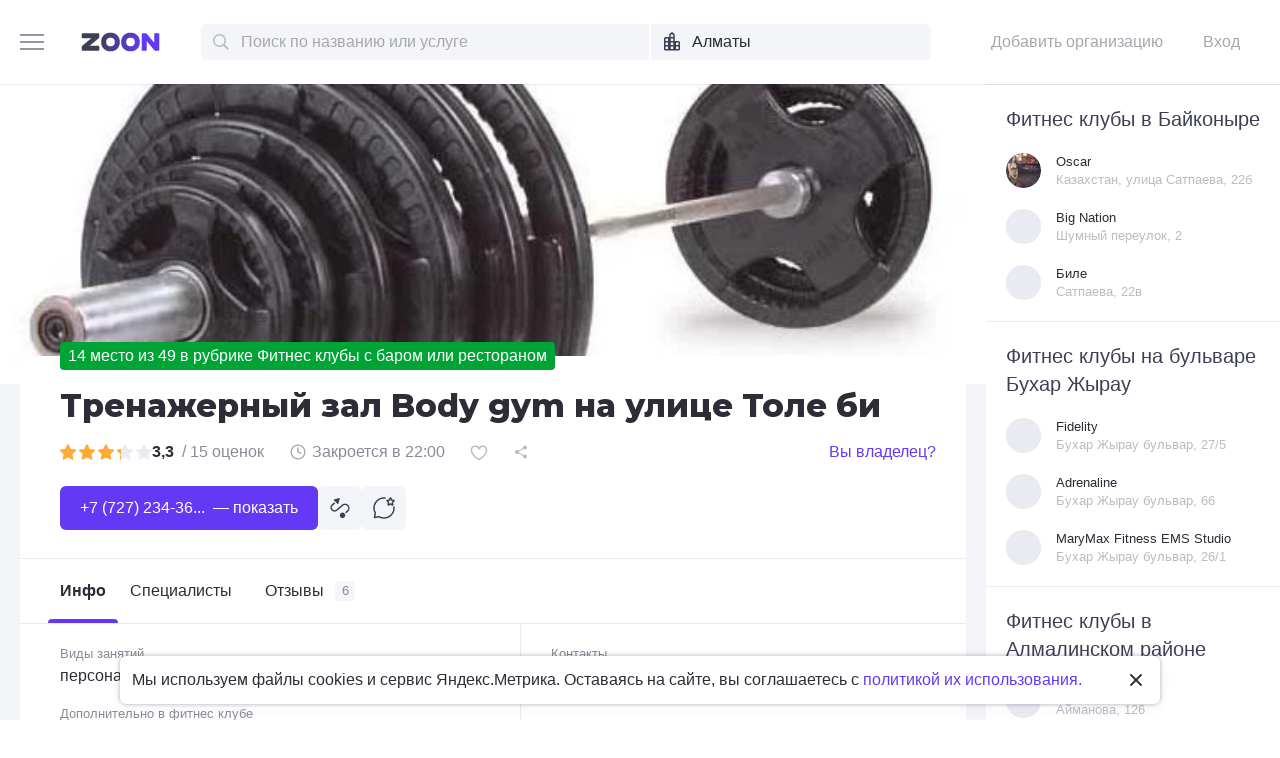

--- FILE ---
content_type: text/html; charset=utf-8
request_url: https://zoon.kz/almaty/fitness/trenazhernyj_zal_body_gym_na_ulitse_tole_bi/
body_size: 48071
content:
<!DOCTYPE html>
<html lang="ru-KZ" id="zhtml" prefix="og: http://ogp.me/ns#" data-uitest="body-block">
<head>
	<meta http-equiv="Content-Type" content="text/html; charset=utf-8">

	
	
	<title>Body gym, тренажерный зал на улице Толе Би, 142, Алматы – отзывы, фото, цены на абонементы, телефон – Zoon.kz</title>
	<meta name="description" content="Тренажерный зал Body gym в Алмалинском районе (полный адрес: Алматы, улица Толе би, 142 ) ⭐️ фотографии и ☎️ телефон, часы работы и ✉️ 6 отзывов на сайте Zoon. Рейтинг фитнес-клубов Алматы, соседние и похожие клубы.">
	<meta name="keywords" content="">
			<meta property="og:title" content="Тренажерный зал Body gym на улице Толе би">
		<meta property="og:type" content="website">
		<meta property="og:url" content="https://zoon.kz/almaty/fitness/trenazhernyj_zal_body_gym_na_ulitse_tole_bi/">

		<meta name="twitter:card" content="summary">
		<meta name="twitter:title" content="Body gym, тренажерный зал на улице Толе Би, 142, Алматы – отзывы, фото, цены на абонементы, телефон – Zoon.kz">
					<meta property="og:description" content="Тренажерный зал Body gym в Алмалинском районе (полный адрес: Алматы, улица Толе би, 142 ) ⭐️ фотографии и ☎️ телефон, часы работы и ✉️ 6 отзывов на сайте Zoon. Рейтинг фитнес-клубов Алматы, соседние и похожие клубы.">
			<meta name="twitter:description" content="Тренажерный зал Body gym в Алмалинском районе (полный адрес: Алматы, улица Толе би, 142 ) ⭐️ фотографии и ☎️ телефон, часы работы и ✉️ 6 отзывов на сайте Zoon. Рейтинг фитнес-клубов Алматы, соседние и похожие клубы.">
			
		
	
						<!-- facebook/g+ share -->
			<meta property="og:image" content="https://p2.zoon.ru/preview/Pr-JS35M4wkYZvy9kY9mVw/2400x1500x85/0/8/6/565e5502b4b42dda128b4578_570767fdd4301.jpg">
			<meta property="og:image:width" content="588">			<meta property="og:image:height" content="497">
			<!-- vk share image -->
			<link nonce="oBrOrWY81V3cbE3j9JoQRped" rel="image_src" href="https://p2.zoon.ru/preview/Pr-JS35M4wkYZvy9kY9mVw/2400x1500x85/0/8/6/565e5502b4b42dda128b4578_570767fdd4301.jpg">
							<!-- twitter -->
				<meta name="twitter:image" content="https://p2.zoon.ru/preview/Pr-JS35M4wkYZvy9kY9mVw/2400x1500x85/0/8/6/565e5502b4b42dda128b4578_570767fdd4301.jpg">
						
				
	
	
						<meta name="viewport" content="width=800,maximum-scale=1,initial-scale=1">
				<meta http-equiv="X-UA-Compatible" content="IE=edge">

	
			<link nonce="oBrOrWY81V3cbE3j9JoQRped" href="//zoon.kz/build/main/app.css?v=r8mWLmH5QrE" rel="stylesheet" >
			<link nonce="oBrOrWY81V3cbE3j9JoQRped" href="//zoon.kz/build/main/main.css?v=mUCWScaTlv8" rel="stylesheet" >
			<link nonce="oBrOrWY81V3cbE3j9JoQRped" href="//zoon.kz/build/main/pages/organization.css?v=+tRz9SsinAA" rel="stylesheet" >
	
	
	
	
	<script nonce="oBrOrWY81V3cbE3j9JoQRped">
		window.page_load_start = new Date();
		window.page_gen_time = 0;//"{page_generation_time()}"*1.1;
		window.Global = {};
		window.Global.user = {"id":0,"has_coords":false,"has_coords_in_any_city":false,"lat":43.279305,"lon":76.911648,"ext_type":"native"};
		window.Global.city_location = [76.911648,43.279305];
		window.headerHeight = 0;
		window._gaq = [];

		if ('ontouchstart' in document.documentElement) {
			document.documentElement.className += ' touch-support';
		}
	</script>

			<script nonce="oBrOrWY81V3cbE3j9JoQRped">window.tracejs||(window.tracejs=new class{limit=2;sent=0;ignoreMessage=["https://yandex.ru/ads/system/context.js","Script error.","Failed to fetch","TypeError: Attempted to assign to readonly property.","Uncaught ReferenceError: format is not defined","Uncaught ReferenceError: zrequire is not defined","Uncaught ReferenceError: requirejs is not defined","Uncaught ReferenceError: jquery is not defined","Uncaught ReferenceError: jqready is not defined","Uncaught ReferenceError: $ is not defined","Uncaught ReferenceError: rtb is not defined","Uncaught ReferenceError: VisibilityTracker is not defined","Uncaught ReferenceError: Tooltip is not defined","Uncaught ReferenceError: Toggler is not defined","Uncaught ReferenceError: Auth is not defined"];constructor(){this.init()}collectBundleVersions(){const e={};for(const r of document.scripts)if(r.src){const n=new URL(r.src,window.location.origin);n.searchParams.has("v")&&(e[n.pathname.split("/").pop()]=n.searchParams.get("v"))}return e}init(){window.addEventListener("error",(e=>{const{message:r,filename:n,lineno:o,colno:t,error:s}=e,i=s&&s.stack?s.stack:null;this.sendError({message:r,url:n,line:o,column:t,trace:i,ts:Date.now(),error:s})})),window.addEventListener("unhandledrejection",(e=>{const r=e.reason,n="string"==typeof r?r:r.message||"Unknown error",o=r&&r.stack?r.stack:null;this.sendError({message:n,url:window.location.href,line:null,column:null,trace:o,ts:Date.now(),error:r})}))}logError(e){console.info("Zoon trace"),console.table(e)}sendError({message:e,url:r,line:n,column:o,trace:t,ts:s,error:i}){const c={msg:e,url:r,line:n,column:o,err:i};if(this.logError(c),this.limit<=this.sent)return;if(r.includes("chrome://")||r.includes("chrome-extension://"))return;if(e.includes("Uncaught Error: Load timeout for modules:"))return;if(this.ignoreMessage.includes(e))return;this.sent+=1;const a={area:"system",action:"jsError",message:e,url:r,line:n,column:o,trace:t,ts:window.page_load_start?(s-window.page_load_start)/1e3:0,bundles:JSON.stringify(this.collectBundleVersions())};this.postToServer(a)}postToServer(e){const r=new FormData;for(const[n,o]of Object.entries(e))r.append(n,o);const n=window.js_base;navigator.sendBeacon&&navigator.sendBeacon(n,r)||fetch(n,{method:"POST",body:r}).catch((e=>{console.error("Failed to send error:",e)}))}});
</script>
	
		<script nonce="oBrOrWY81V3cbE3j9JoQRped" src="//zoon.kz/lib/jquery-3.7.0.1.min.js"  ></script>
<script nonce="oBrOrWY81V3cbE3j9JoQRped" src="//zoon.kz/build/shared/js/helpers.js?v=NVunpYU3qpQ"  ></script>
<script nonce="oBrOrWY81V3cbE3j9JoQRped" src="//zoon.kz/build/shared/js/require.js?v=NOiKhQT8_7U"  ></script> <script nonce="oBrOrWY81V3cbE3j9JoQRped" src="//zoon.kz/lib/require-2.3.7.lite.min.js"  ></script>

<script nonce="oBrOrWY81V3cbE3j9JoQRped">
window.is_mobile = false;
window.is_ipad = false;
window.is_android = false;
window.is_iphone = false;
window.is_phone = false;

window.static_path = "\/\/zoon.kz\/";
window.js_base = '/js.php';
window.mapDriverTileDomain = 'https://maps-api.zoon.ru';
localStorage.setItem('apiToken', 'eyJ0eXAiOiJKV1QiLCJhbGciOiJIUzI1NiJ9.eyJpYXQiOjE3NjkyMzc1ODQsImV4cCI6MTc2OTMyMzk4NCwidHlwZSI6MCwic2lkIjoiSjZvYTJpMmtRT2RFQ2NqOXpjMUcwMVA2YWdzNEZiIiwiYW5vbl9pZCI6IjIwMjYwMTI0MDk1MzA0YUc3byJ9.Rsk3ehP98KtHI3OwD0X9VWiIjuhQzjCHrKBO_Dxj0C4');

window.za = window.za || ((data, op) => { window.za.q.push({ data: data, op: op }) });
window.za.q = window.za.q || [];

(function(){
	const rjsconfig = {
		baseUrl: "\/\/zoon.kz\/",
		paths: [],
		shim: {},
		waitSeconds: 25,
		enforceDefine: false
	};

	
			rjsconfig.paths = {"js2\/AddOrgBtn":"build\/build3.js?v=FfvZ5plLImg","js2\/AdminNav":"build\/build3.js?v=FfvZ5plLImg","js2\/Analytics":"build\/build3.js?v=FfvZ5plLImg","js2\/BannerCode":"build\/build3.js?v=FfvZ5plLImg","js2\/BannerSlidesController":"build\/build3.js?v=FfvZ5plLImg","js2\/CitySelect":"build\/build3.js?v=FfvZ5plLImg","js2\/Cookie":"build\/build3.js?v=FfvZ5plLImg","js2\/FaqController":"build\/build3.js?v=FfvZ5plLImg","js2\/LinksMaker":"build\/build3.js?v=FfvZ5plLImg","js2\/Observable":"build\/build3.js?v=FfvZ5plLImg","js2\/PhoneController":"build\/build3.js?v=FfvZ5plLImg","js2\/Progressbar":"build\/build3.js?v=FfvZ5plLImg","js2\/StatHelper":"build\/build3.js?v=FfvZ5plLImg","js2\/StatService":"build\/build3.js?v=FfvZ5plLImg","js2\/Suggest2":"build\/build3.js?v=FfvZ5plLImg","js2\/Toggler":"build\/build3.js?v=FfvZ5plLImg","js2\/ZATimer":"build\/build3.js?v=FfvZ5plLImg","js2\/async-unit":"build\/build3.js?v=FfvZ5plLImg","js2\/env":"build\/build3.js?v=FfvZ5plLImg","js2\/headerController":"build\/build3.js?v=FfvZ5plLImg","js2\/jquery.balloon":"build\/build3.js?v=FfvZ5plLImg","js2\/mobile\/HeaderController":"build\/build3.js?v=FfvZ5plLImg","lib\/sly":"build\/build3.js?v=FfvZ5plLImg","js2\/CatalogController":"build\/build3_filter.js?v=arJTiM6tKA","js2\/MapView":"build\/build3_filter.js?v=arJTiM6tKA","js2\/ResultsList":"build\/build3_filter.js?v=arJTiM6tKA","js2\/ResultsLoader":"build\/build3_filter.js?v=arJTiM6tKA","js2\/customSelect":"build\/build3_filter.js?v=arJTiM6tKA","js2\/CommentForm":"build\/build3_comment.js?v=tBQPQmW-bT0","js2\/CommentsExtended":"build\/build3_comment.js?v=tBQPQmW-bT0","js2\/CommentFormNew":"build\/build3_comment_new.js?v=_dTk225TWQ","js2\/CommentsExtendedNew":"build\/build3_comment_new.js?v=_dTk225TWQ","js2\/ServiceGallery2":"build\/build3_service.js?v=MgPgsjZ_Gi0","js2\/ServicePageController":"build\/build3_service.js?v=MgPgsjZ_Gi0","js2\/zfileuploader":"build\/build3_service.js?v=MgPgsjZ_Gi0","lib\/fileuploader\/fileuploader.min":"build\/build3_service.js?v=MgPgsjZ_Gi0","js2\/IndexController":"build\/build3_index.js?v=njNdD1Dim-o","js2\/analytics\/Index":"build\/build3_index.js?v=njNdD1Dim-o","js2\/CatalogControllerV2":"build\/build3_catalog.js?v=9fZm20PhBfM","js2\/ProfCatalogControllerV2":"build\/build3_catalog_prof.js?v=MNvA_GAuA_A","js2\/ProfCatalogController":"build\/build3_catalog_prof.js?v=MNvA_GAuA_A","js2\/ProfSearch":"build\/build3_catalog_prof.js?v=MNvA_GAuA_A","build\/build3":"build\/build3.js?v=FfvZ5plLImg","build\/build3_filter":"build\/build3_filter.js?v=arJTiM6tKA","build\/build3_comment":"build\/build3_comment.js?v=tBQPQmW-bT0","build\/build3_comment_new":"build\/build3_comment_new.js?v=_dTk225TWQ","build\/build3_service":"build\/build3_service.js?v=MgPgsjZ_Gi0","build\/build3_index":"build\/build3_index.js?v=njNdD1Dim-o","build\/build3_catalog":"build\/build3_catalog.js?v=9fZm20PhBfM","build\/build3_catalog_prof":"build\/build3_catalog_prof.js?v=MNvA_GAuA_A","lib\/jquery-ui\/amd":"lib\/jquery-ui\/amd.js?v=vyqL6nZFyYs","jsext\/widget_comments":"jsext\/widget_comments.js?v=nKB68GlTrQ","jsext\/widget_booking":"jsext\/widget_booking.js?v=ld4diNhDXOw","jsext\/phonesubst":"jsext\/phonesubst.js?v=d5RxryL71-I","js2\/trackScroll":"js2\/trackScroll.js?v=_6VXKBqYj5U","js2\/trace.min":"js2\/trace.min.js?v=kz6e-ip_WSE","js2\/trace":"js2\/trace.js?v=3DkhLCXkePI","js2\/scrollToBlock":"js2\/scrollToBlock.js?v=S-kWSsnOP-4","js2\/jquery.maskedinput":"js2\/jquery.maskedinput.js?v=ac-EzH7K7oM","js2\/jquery.layer":"js2\/jquery.layer.js?v=4vdBuEaTv9E","js2\/hr":"js2\/hr.js?v=qUaTjRI-uyM","js2\/chart":"js2\/chart.js?v=nIY3jMKKnL8","js2\/audioPlayerSimple":"js2\/audioPlayerSimple.js?v=L2urDn5BFIU","js2\/audioPlayer":"js2\/audioPlayer.js?v=KIUtiUJuZ4E","js2\/YoutubeStat":"js2\/YoutubeStat.js?v=V_i1wM_PQZg","js2\/TrackTextReading":"js2\/TrackTextReading.js?v=5y1P3hV3rWE","js2\/Tabs":"js2\/Tabs.js?v=iCoT1tbWr0w","js2\/StereoMonoConverter":"js2\/StereoMonoConverter.js?v=XRB31Umt_XY","js2\/Share":"js2\/Share.js?v=R9BpGZYr9uk","js2\/ServicePromoCard":"js2\/ServicePromoCard.js?v=67J1LED-wOU","js2\/ServiceOrder":"js2\/ServiceOrder.js?v=eyz4GhYBJRE","js2\/ResultsPoints":"js2\/ResultsPoints.js?v=_jfcQcD8jXc","js2\/ResultsMultiList":"js2\/ResultsMultiList.js?v=qwcsM05Vhwo","js2\/PromoStat":"js2\/PromoStat.js?v=Rqs24v0fdj4","js2\/ProfSchedule":"js2\/ProfSchedule.js?v=QQIt65XlDrQ","js2\/PresentationController":"js2\/PresentationController.js?v=bW2mx1aVILk","js2\/ParameterArray":"js2\/ParameterArray.js?v=gZ6wGypqVyM","js2\/OfferCatalogController":"js2\/OfferCatalogController.js?v=M-WMTjBLcSw","js2\/MapViewDummy":"js2\/MapViewDummy.js?v=2Jviyzve92M","js2\/LprOwnerManager":"js2\/LprOwnerManager.js?v=VZ1eKNKQQ-A","js2\/LprOwnerAddForm":"js2\/LprOwnerAddForm.js?v=tVJBb18OaRo","js2\/LayerSelect":"js2\/LayerSelect.js?v=Vw-6QxVvUTo","js2\/InfinitySlider":"js2\/InfinitySlider.js?v=O-VdPohF5Bk","js2\/GetRoute":"js2\/GetRoute.js?v=ZcQ3oB1PfOQ","js2\/FormVacancyCandidate":"js2\/FormVacancyCandidate.js?v=1NMMtjzg3pE","js2\/FormVacancy":"js2\/FormVacancy.js?v=hBRViV6dJFs","js2\/FormUserAccess":"js2\/FormUserAccess.js?v=4pBGp6mHsqk","js2\/CorpArticleSticky":"js2\/CorpArticleSticky.js?v=eCoWx3IdhEA","js2\/ConnectButtonWorkhours":"js2\/ConnectButtonWorkhours.js?v=O_SJiCqiPQ","js2\/ConnectButtonLego":"js2\/ConnectButtonLego.js?v=0wujDpsOa8E","js2\/Confirm":"js2\/Confirm.js?v=kprqAucF-Ss","js2\/CollapseHelper":"js2\/CollapseHelper.js?v=HmY5_bthOKg","js2\/CityToggler":"js2\/CityToggler.js?v=UoiLBQ-Vimc","js2\/CheckBoxList":"js2\/CheckBoxList.js?v=97i3RtmdSk4","js2\/CatalogTabs":"js2\/CatalogTabs.js?v=K3uS6xNwRxw","js2\/CatalogPhotoSlider":"js2\/CatalogPhotoSlider.js?v=zDxd6fAsHEo","js2\/CatalogControllerMobileV2":"js2\/CatalogControllerMobileV2.js?v=iifCXf7jBIY","js2\/Cart":"js2\/Cart.js?v=NKWi424BsQA","js2\/BannerController":"js2\/BannerController.js?v=083QHLagqYY","js2\/Balloon":"js2\/Balloon.js?v=OtVXkrSJdL4","js2\/AudioHTML5":"js2\/AudioHTML5.js?v=IZSAAsnywNo","js2\/Affix":"js2\/Affix.js?v=YaZcbFaeVF8","js2\/prof\/Booking":"js2\/prof\/Booking.js?v=Y-3_tr-Sot4","js2\/nobot\/decode":"js2\/nobot\/decode.js?v=9rHpmf7ZiQ","js2\/mobile\/ActionButtonBalloon":"js2\/mobile\/ActionButtonBalloon.js?v=uLvYR4qnC9s","js2\/lk\/ZTour":"js2\/lk\/ZTour.js?v=HN_19e4u4w","js2\/lk\/TypePayer":"js2\/lk\/TypePayer.js?v=FxAytLOR0aw","js2\/lk\/Specialist":"js2\/lk\/Specialist.js?v=gKMiVA99Gwo","js2\/lk\/Pleer":"js2\/lk\/Pleer.js?v=cGcA8329dJk","js2\/lk\/MonthScroller":"js2\/lk\/MonthScroller.js?v=t_xhJEKhMw","js2\/lk\/MenuMobile":"js2\/lk\/MenuMobile.js?v=-rzdd7FLb-c","js2\/lk\/Menu":"js2\/lk\/Menu.js?v=-vG4QWXmv7o","js2\/lk\/Header":"js2\/lk\/Header.js?v=qUhaKiMywu8","js2\/lk\/CommentsExtended":"js2\/lk\/CommentsExtended.js?v=ijolLSGVVow","js2\/lk\/CommentForm":"js2\/lk\/CommentForm.js?v=964v2J4Ng80","js2\/analytics\/OffersSimilar":"js2\/analytics\/OffersSimilar.js?v=MyiD_8JuRrE","js2\/analytics\/OffersMain":"js2\/analytics\/OffersMain.js?v=FZxKIA1CziI","build\/shared\/js\/toast":"build\/shared\/js\/toast.js?v=VE8zRg8MTqU","build\/shared\/js\/require":"build\/shared\/js\/require.js?v=NOiKhQT8_7U","build\/shared\/js\/modal":"build\/shared\/js\/modal.js?v=6gVzDnneonM","build\/shared\/js\/helpers":"build\/shared\/js\/helpers.js?v=NVunpYU3qpQ","build\/main\/js\/organization":"build\/main\/js\/organization.js?v=ZZkEU5gnP0w","js2\/ko\/bindings\/workhours":"js2\/ko\/bindings\/workhours.js?v=m4x5cyGt-UA","js2\/ko\/bindings\/toggler":"js2\/ko\/bindings\/toggler.js?v=JRcQ1vcqzyQ","js2\/ko\/bindings\/sortable":"js2\/ko\/bindings\/sortable.js?v=p-YqZI0lrg","js2\/ko\/bindings\/slide":"js2\/ko\/bindings\/slide.js?v=GZ281aVnQzk","js2\/ko\/bindings\/scrollTo":"js2\/ko\/bindings\/scrollTo.js?v=O7U3tp7_fJo","js2\/ko\/bindings\/rivalSly":"js2\/ko\/bindings\/rivalSly.js?v=nAt9gcVKaKc","js2\/ko\/bindings\/preHTML":"js2\/ko\/bindings\/preHTML.js?v=4dvQrtM_kHc","js2\/ko\/bindings\/masked":"js2\/ko\/bindings\/masked.js?v=LTR-fQngoSQ","js2\/ko\/bindings\/jqAuto":"js2\/ko\/bindings\/jqAuto.js?v=uVqoOUc7d1Q","js2\/ko\/bindings\/inputFilter":"js2\/ko\/bindings\/inputFilter.js?v=wuceSr1Lggc","js2\/ko\/bindings\/flyTo":"js2\/ko\/bindings\/flyTo.js?v=bYjjZfb4Uao","js2\/ko\/bindings\/fileuploader":"js2\/ko\/bindings\/fileuploader.js?v=_s0eGgvA7QE","js2\/ko\/bindings\/chosen":"js2\/ko\/bindings\/chosen.js?v=fRuCVaQYRJc","js2\/ko\/bindings\/calendar":"js2\/ko\/bindings\/calendar.js?v=IFBqBpnsvfs","js2\/ko\/bindings\/autofocus":"js2\/ko\/bindings\/autofocus.js?v=quHt9VvE7ek","js2\/ko\/bindings\/autocomplete":"js2\/ko\/bindings\/autocomplete.js?v=2_-f1Jxf-As","build\/main\/main":"build\/main\/main.js?v=RPGpEOBp1dU","build\/main\/mobile\/main":"build\/main\/mobile\/main.js?v=menYUTfbRu8","build\/fivemarks\/fivemarks":"build\/fivemarks\/fivemarks.js?v=wShQhvIGJog","build\/company\/company":"build\/company\/company.js?v=JkjYIXmflGk","build\/company\/mobile\/company":"build\/company\/mobile\/company.js?v=FGTfD\/X\/FSs","build\/business\/business":"build\/business\/business.js?v=gYH4+GmG44A","build\/admin\/admin":"build\/admin\/admin.js?v=menYUTfbRu8","build\/main\/pages\/user_profile":"build\/main\/pages\/user_profile.js?v=sSlV09KO62w","build\/main\/pages\/test":"build\/main\/pages\/test.js?v=RilvixLce+Q","build\/main\/pages\/redirect":"build\/main\/pages\/redirect.js?v=hG7\/sv2KEmI","build\/main\/pages\/pulsery":"build\/main\/pages\/pulsery.js?v=menYUTfbRu8","build\/main\/pages\/prof_profile":"build\/main\/pages\/prof_profile.js?v=ongUqEghdos","build\/main\/pages\/prof_catalog":"build\/main\/pages\/prof_catalog.js?v=1twDIjR5vGw","build\/main\/pages\/prof_about":"build\/main\/pages\/prof_about.js?v=menYUTfbRu8","build\/main\/pages\/prof":"build\/main\/pages\/prof.js?v=xsMs+kHMM\/A","build\/main\/pages\/premium_landing":"build\/main\/pages\/premium_landing.js?v=YwoLiQ4Eo08","build\/main\/pages\/organization":"build\/main\/pages\/organization.js?v=NGTa4oJ1Eyc","build\/main\/pages\/index":"build\/main\/pages\/index.js?v=dWF1BdQLY2Y","build\/main\/pages\/catalog":"build\/main\/pages\/catalog.js?v=z7iijE+VFzQ","build\/main\/pages\/blog":"build\/main\/pages\/blog.js?v=menYUTfbRu8","build\/main\/pages\/building":"build\/main\/pages\/building.js?v=dLLf1G4hwx4","build\/main\/pages\/article":"build\/main\/pages\/article.js?v=88Qgkvv+B74","build\/main\/widgets\/zoon_booking":"build\/main\/widgets\/zoon_booking.js?v=7qWjCpG9tkc","build\/main\/widgets\/prof_payment":"build\/main\/widgets\/prof_payment.js?v=j46PvghYPog","build\/main\/widgets\/pricelist_mobile":"build\/main\/widgets\/pricelist_mobile.js?v=F8Z\/O1TLAYw","build\/main\/widgets\/pricelist_desktop":"build\/main\/widgets\/pricelist_desktop.js?v=fcdcliKLirU","build\/main\/widgets\/newpoint":"build\/main\/widgets\/newpoint.js?v=DP5yyZ8G4WA","build\/main\/widgets\/gallery_mobile":"build\/main\/widgets\/gallery_mobile.js?v=Tf2h+y\/q8JQ","build\/main\/widgets\/gallery_desktop":"build\/main\/widgets\/gallery_desktop.js?v=sekIIhKRonY","build\/main\/widgets\/feedback":"build\/main\/widgets\/feedback.js?v=rluMSGKJrIc","build\/main\/widgets\/booking_zclub":"build\/main\/widgets\/booking_zclub.js?v=UWqfZwfvnz8","build\/main\/widgets\/booking_prof":"build\/main\/widgets\/booking_prof.js?v=OKwh0UO2WfU","build\/main\/widgets\/booking_form":"build\/main\/widgets\/booking_form.js?v=Fnfl8fWYv4c","build\/main\/widgets\/auth":"build\/main\/widgets\/auth.js?v=ExZYR+uyTZ4","build\/fivemarks\/pages\/support":"build\/fivemarks\/pages\/support.js?v=ChQWOwjKi6c","build\/fivemarks\/pages\/sign_in":"build\/fivemarks\/pages\/sign_in.js?v=NsRnpchQsq8","build\/fivemarks\/pages\/statistic":"build\/fivemarks\/pages\/statistic.js?v=CDyFfSN\/OgI","build\/fivemarks\/pages\/restore_password":"build\/fivemarks\/pages\/restore_password.js?v=L\/9+IQZszEo","build\/fivemarks\/pages\/reviews":"build\/fivemarks\/pages\/reviews.js?v=sEjBbBvWNsM","build\/fivemarks\/pages\/public":"build\/fivemarks\/pages\/public.js?v=uqDnvthaKXg","build\/fivemarks\/pages\/feedback":"build\/fivemarks\/pages\/feedback.js?v=u1LvKm6iWuc","build\/fivemarks\/pages\/packages":"build\/fivemarks\/pages\/packages.js?v=lwAIRhORghw","build\/business\/pages\/statistics":"build\/business\/pages\/statistics.js?v=kCuw35a2\/kE","build\/business\/pages\/social":"build\/business\/pages\/social.js?v=cioH6PZEEvI","build\/business\/pages\/service_picker":"build\/business\/pages\/service_picker.js?v=PwmKwj7jNVs","build\/business\/pages\/roi":"build\/business\/pages\/roi.js?v=T9P8vNP6Odw","build\/business\/pages\/reviews_widget":"build\/business\/pages\/reviews_widget.js?v=Y\/EVo6DSTkY","build\/business\/pages\/review_pins":"build\/business\/pages\/review_pins.js?v=hpd56bUU3a0","build\/business\/pages\/reputation_settings":"build\/business\/pages\/reputation_settings.js?v=Ik5WsBttKGQ","build\/business\/pages\/reputation_about":"build\/business\/pages\/reputation_about.js?v=menYUTfbRu8","build\/business\/pages\/reputation":"build\/business\/pages\/reputation.js?v=mi0PLwZZMPo","build\/business\/pages\/pulsery":"build\/business\/pages\/pulsery.js?v=lZEsTTrEUEc","build\/business\/pages\/promo":"build\/business\/pages\/promo.js?v=m5TnEMT4PGc","build\/business\/pages\/premium_settings":"build\/business\/pages\/premium_settings.js?v=hl7L\/NkhBsI","build\/business\/pages\/premium_progress":"build\/business\/pages\/premium_progress.js?v=aMA9h0kVM9k","build\/business\/pages\/premium":"build\/business\/pages\/premium.js?v=6z4qH6WmXtA","build\/business\/pages\/portals_about":"build\/business\/pages\/portals_about.js?v=menYUTfbRu8","build\/business\/pages\/photo":"build\/business\/pages\/photo.js?v=yQauxJzfQgA","build\/business\/pages\/location":"build\/business\/pages\/location.js?v=z6zDv0KHUMw","build\/business\/pages\/doc_picker":"build\/business\/pages\/doc_picker.js?v=Lj9YwzDEN4I","build\/business\/pages\/description":"build\/business\/pages\/description.js?v=qrwdhFyT5Kk","build\/business\/pages\/contacts":"build\/business\/pages\/contacts.js?v=SQ\/VapryASc","build\/business\/pages\/portals_settings":"build\/business\/pages\/portals_settings.js?v=yPwxkJD5vNs","build\/admin\/pages\/dashboard":"build\/admin\/pages\/dashboard.js?v=BKfaNdXeLUQ","build\/admin\/pages\/crm_activity_template":"build\/admin\/pages\/crm_activity_template.js?v=KdGhuJqvFp8","build\/business\/widgets\/policy_consent":"build\/business\/widgets\/policy_consent.js?v=EQsk+y+pZVw","build\/shared\/vendors\/vue":"build\/shared\/vendors\/vue.js?v=3.5.25","build\/shared\/vendors\/swiper":"build\/shared\/vendors\/swiper.js?v=11.2.10","build\/shared\/widgets\/filters":"build\/shared\/widgets\/filters.js?v=UE+pW3Zm21I","build\/shared\/widgets\/driver_yandex":"build\/shared\/widgets\/driver_yandex.js?v=YTiMbAanyTc","build\/shared\/widgets\/driver_leaflet":"build\/shared\/widgets\/driver_leaflet.js?v=\/YuZSPrrhns","build\/i18n\/cache\/admin_kk_KZ":"build\/i18n\/cache\/admin_kk_KZ.js?v=wfnfVcXx_tQ","build\/i18n\/cache\/kk_KZ":"build\/i18n\/cache\/kk_KZ.js?v=ep4C0q356Og","build\/i18n\/cache\/lk_kk_KZ":"build\/i18n\/cache\/lk_kk_KZ.js?v=f1T8gIKye_M"};
	
	const P = rjsconfig.paths;
	const S = rjsconfig.shim;

	P['d3'] = ['lib/d3/5.7.0z.min'];

	P['_ko'] = ['lib/knockout/knockout-3.5.0'];
	S['_ko'] = {deps: ['jquery'], exports: 'ko'};

	if (!('lib/sly' in P)) {
		P['lib/sly'] = 'lib/sly/sly.js?v=1.6.1.2';
	}

	P['Centrifuge'] = 'lib/centrifuge-3.0.0.min';
	S['Centrifuge'] = {exports: 'Centrifuge'};

	P['YT_loader'] = ['https://www.youtube.com/iframe_api?noext'];
	S['YT_loader'] = {exports: 'YT'};

	P['TinyMCE'] = 'lib/tinymce/tinymce.min';
	S['TinyMCE'] = {exports: 'tinymce'};

	S['lib/fileuploader/fileuploader.min'] = {exports: 'qq'};
	S['js2/zfileuploader'] = {deps: ['lib/fileuploader/fileuploader.min'], exports: 'qq'};

	requirejs.config(rjsconfig);

	define('window', () => window);
	define('ko', [ '_ko' ], function (ko) {
		ko.bindingHandlers.stopBinding = { init: () => ({ controlsDescendantBindings: true }) };
		ko.virtualElements.allowedBindings.stopBinding = true;
		return ko;
	});
	define('knockout ', ['ko'], (ko) => ko);
	define('jquery', () => $);

	define('zfileuploader', ['js2/zfileuploader'], (f) => f);
	define('fileuploader', ['lib/fileuploader/fileuploader.min'], (f) => f);

	zrequire.define('jquery', () => $);
})();

	window['jquery_layer_opts'] = {"css":"\u003Clink nonce=\u0022oBrOrWY81V3cbE3j9JoQRped\u0022 href=\u0022\/\/zoon.kz\/build\/layers\/app.css?v=FuTZujtQ-Qc\u0022 rel=\u0022stylesheet\u0022 \u003E","q":[]};

window['create_layer'] = function(name, settings){
	window.jquery_layer_opts.q.push(Array.prototype.slice.call(arguments));
	requirejs(['jquery','js2/jquery.layer'], () => {});
};

const docready = (cb) => { cb() };
const jqready = (cb) => { requirejs(['jquery'], ($) => { $(() => { cb($) }) }) };
const jquery = (cb) => { requirejs(['jquery'], ($) => { cb($) }) };
</script>


	
			<script nonce="oBrOrWY81V3cbE3j9JoQRped" src="//zoon.kz/js2/nobot/decode.js?v=9rHpmf7ZiQ"  ></script>
	
	<link nonce="oBrOrWY81V3cbE3j9JoQRped" rel="canonical" href="https://zoon.kz/almaty/fitness/trenazhernyj_zal_body_gym_na_ulitse_tole_bi/">		
	
	
	
	<link nonce="oBrOrWY81V3cbE3j9JoQRped" rel="icon" type="image/png" href="/favicon-32x32.png" sizes="32x32">
	<link nonce="oBrOrWY81V3cbE3j9JoQRped" rel="icon" type="image/png" href="/favicon-16x16.png" sizes="16x16">

		<link nonce="oBrOrWY81V3cbE3j9JoQRped" rel="icon" href="/favicon.svg" type="image/svg+xml">
	
			<link nonce="oBrOrWY81V3cbE3j9JoQRped" rel="mask-icon" href="/safari-pinned-tab.svg" color="#6339f5">
	
			<meta name="msapplication-TileColor" content="#6339f5">
		<meta name="msapplication-TileImage" content="/mstile-144x144.png">
	
	<meta name="theme-color" content="#fff">

						<script nonce="oBrOrWY81V3cbE3j9JoQRped" type="application/ld+json">{"@context":"http:\/\/schema.org","@type":"BreadcrumbList","itemListElement":[{"@type":"ListItem","position":1,"item":{"name":"\ud83c\udfd9\ufe0f \u0410\u043b\u043c\u0430\u0442\u044b","@id":"https:\/\/zoon.kz\/"}},{"@type":"ListItem","position":2,"item":{"name":"\ud83d\udd25 \u0424\u0438\u0442\u043d\u0435\u0441 \u043a\u043b\u0443\u0431\u044b \u0432 \u0410\u043b\u043c\u0430\u0442\u044b","@id":"https:\/\/zoon.kz\/almaty\/fitness\/"}},{"@type":"ListItem","position":3,"item":{"name":"\u0422\u0440\u0435\u043d\u0430\u0436\u0435\u0440\u043d\u044b\u0439 \u0437\u0430\u043b Body gym \u043d\u0430 \u0443\u043b\u0438\u0446\u0435 \u0422\u043e\u043b\u0435 \u0431\u0438","@id":"https:\/\/zoon.kz\/almaty\/fitness\/trenazhernyj_zal_body_gym_na_ulitse_tole_bi\/"}}]}</script>
			
	

			<link nonce="oBrOrWY81V3cbE3j9JoQRped" rel="preconnect" href="//yastatic.net" crossorigin>
		<link nonce="oBrOrWY81V3cbE3j9JoQRped" rel="preconnect" href="//api-maps.yandex.ru" crossorigin>
	
		<link nonce="oBrOrWY81V3cbE3j9JoQRped" rel="preconnect" href="//p0.zoon.ru" crossorigin>
	<link nonce="oBrOrWY81V3cbE3j9JoQRped" rel="preconnect" href="//p1.zoon.ru" crossorigin>
	<link nonce="oBrOrWY81V3cbE3j9JoQRped" rel="preconnect" href="//p2.zoon.ru" crossorigin>
	<link nonce="oBrOrWY81V3cbE3j9JoQRped" rel="preconnect" href="//pr5.zoon.ru" crossorigin>
	<link nonce="oBrOrWY81V3cbE3j9JoQRped" rel="preconnect" href="//pr6.zoon.ru" crossorigin>

								
			
		
		
		
		
	
	
	
	

	<script nonce="oBrOrWY81V3cbE3j9JoQRped" src="//zoon.kz/build/i18n/cache/kk_KZ.js?v=ep4C0q356Og"  ></script>

<script nonce="oBrOrWY81V3cbE3j9JoQRped">
;(function () {
	var global = window;
	var messages = global['i18nMessages'];
	var modulePrefix = '';
	var moduleMessages = {};
	var isDebugBarEnabled = false;
	var debugBarUrlAdmin = "";
	global.sprintf = format;

	if (messages === undefined) {
		throw Error('I18n messages are not loaded.');
	}
	if (modulePrefix !== '') {
		if (moduleMessages !== undefined) {
			messages = Object.assign(messages, moduleMessages);
		} else {
			throw Error('I18n module messages are not loaded');
		}
	}

	if (typeof global.sprintf === 'undefined') {
		console.warn('Sprintf.js is not loaded.');
		global.sprintf = function (str, count) {
			return str.replace('%d', count);
		}
	}

	function I18n (locale, messages) {
		this.__locale = locale;
		this.__messages = messages;
	}

	Object.defineProperties(I18n.prototype, {
		locale: {
			get: function () {
				return this.__locale;
			}
		},

		messages: {
			get: function () {
				return this.__messages;
			}
		}
	});

	Object.assign(I18n.prototype, {
		constructor: I18n,

		queue: [],
		queueTimeout: null,

		getTransList: function (path) {
			return path.split('.');
		},

		getPluralList: function (pluralMessage) {
			return pluralMessage.split('|');
		},

		getTransProp: function (list) {
			var prop = Object.assign({}, this.messages);

			for (var index in list) {
				var value = prop[list[index]];
				prop = value;

				if (value === null || typeof value !== 'object') break;
			}

			if ((prop !== null) && typeof prop === 'object') {
				var pathJSON = JSON.stringify('i18n.messages.' + list.join('.'));
				var messagesJSON = JSON.stringify(prop, null, 4);
				throw Error('i18n.t returns object.\nWrong path: ' + pathJSON + '.\nTry another path.\nCurrent messages by path:\n' + messagesJSON + '.\n');
			}
			return prop;
		},

		/**
		 * Method for get trans message by path
		 *
		 * @param {string} path
		 * @param {object} replaces - optional
		 * @returns {string|undefined}
		 */
		t: function (path, replaces) {
			var result = this.getTransProp(this.getTransList(path));
			if(replaces) {
				for (var key in replaces) {
					if (!replaces.hasOwnProperty(key)) {
						continue;
					}
					result = result.replaceAll(':' + key, replaces[key]);
				}
			}

			this.addItemToDebugBar(path, result);

			if (!result) {
				// this.log(path);
			}

			return result;
		},

		log: function(path) {
			const self = this;

			self.queue.push(path);
			clearTimeout(self.queueTimeout);
			self.queueTimeout = setTimeout(function() {
				window.zrequest.post('/js.php?area=system&action=jsError', {
					message: 'I18n message not found!',
					url: window.location.href,
					data: {
						'kk_KZ': self.queue,
					},
				}).then(function(){
					self.queue = [];
				});
			}, 50);
		},

		pluralByValue: function (pluralMessage, count) {
			var idx = (Math.abs(count) === 1) ? 1 : 0;
			var list = this.getPluralList(pluralMessage);
			return this.sprintfForPlural(list[idx], this.numberFormat(count));
		},

		sprintfForPlural: function (format, number) {
			if (typeof number === 'string') {
				format = format.replace('%d', '%s');
			}
			return sprintf(format, number);
		},

		/**
		 * Default pluralize according to MDN <Plural rule #1 (2 forms)>
		 * Families: Germanic (Danish, Dutch, English, Faroese, Frisian, German, Norwegian, Swedish), Finno-Ugric (Estonian, Finnish, Hungarian), Language isolate (Basque), Latin/Greek (Greek), Semitic (Hebrew), Romanic (Italian, Portuguese, Spanish, Catalan), Vietnamese
		 *
		 * @see https://developer.mozilla.org/en-US/docs/Mozilla/Localization/Localization_and_Plurals
		 * @param {string} path
		 * @param {number} count
		 * @returns {string|undefined}
		 */
		plural: function (path, count) {
			var pluralMessage = this.getTransProp(this.getTransList(path));
			return this.pluralByValue(pluralMessage, count);
		},

		numberFormat: function (number) {
			if (typeof number !== 'number') {
				return number;
			}

			let numberFormatDecimalSeparator = null;
			let numberFormatThousandsSeparator = null;

			if (!numberFormatDecimalSeparator && !numberFormatThousandsSeparator) {
				return number;
			}

			let decimals = 0;
			if (!Number.isInteger(number)) {
				if (number === 0.) {
					return number;
				}
				let split = number.toString().split('.');
				decimals = split[1] ? split[1].length : 0;
			}
			return this.number_format(number, decimals, '', '');
		},

		percentFormat: function (number) {
			return sprintf('%s%%', this.numberFormat(number));
		},

		number_format: function (number, decimals = 0, dec_point = '.', thousands_sep = ',') {
			let sign = number < 0 ? '-' : '';

			let s_number = Math.abs(parseInt(number = (+number || 0).toFixed(decimals))) + "";
			let len = s_number.length;
			let tchunk = len > 3 ? len % 3 : 0;

			let ch_first = (tchunk ? s_number.substr(0, tchunk) + thousands_sep : '');
			let ch_rest = s_number.substr(tchunk)
				.replace(/(\d\d\d)(?=\d)/g, '$1' + thousands_sep);
			let ch_last = decimals ?
				dec_point + (Math.abs(number) - s_number)
					.toFixed(decimals)
					.slice(2) :
				'';

			return sign + ch_first + ch_rest + ch_last;
		},

		/**
		 * Method add translate item for debugbar
		 *
		 * @param {string} path
		 * @param {string} result
		 * @returns {void}
		 */
		addItemToDebugBar: function (path, result) {
			if (!isDebugBarEnabled || !global.frames['z_debugbar_frame']) return;

			const documentFrame = global.frames['z_debugbar_frame'].document;
			const existsKey = documentFrame.querySelector('[data-key="' + path + '"]');

			if (existsKey) return;

			const isExistsGroup = result in zDebugBarTranslatedItems;
			const groupId = isExistsGroup ? zDebugBarTranslatedItems[result] : (Math.random() * 1e8).toString(16);
			if (!isExistsGroup) {
				const contentGroup = `<li><a href="#" class="js-z-debuuger-panel-filter"`
						+ ` data-group="${groupId}">${result} (<span class="js-z-debuuger-panel-filter-count">1</span>) </a></li>`;
				documentFrame.querySelector('[data-filter="translate"] ul').innerHTML += contentGroup;
				zDebugBarTranslatedItems[result] = groupId;
			}

			const contentKey = `<div class="z-debugbar-tab-content-item" data-key="${path}" data-group="${groupId}">`
					+ `<div>key: <a target="_blank" href="${debugBarUrlAdmin}${path}">${path}</a></div><div>${result}</div></div>`;
			documentFrame.querySelector('[data-list="translate"]').innerHTML += contentKey;

			const currentCount = parseInt(documentFrame.querySelector('[data-count="translate"]').innerHTML);
			documentFrame.querySelector('[data-count="translate"]').innerHTML = currentCount + 1;

			documentFrame.querySelector('.js-z-debuuger-panel-filter[data-group="' + groupId + '"] span.js-z-debuuger-panel-filter-count').innerHTML = documentFrame.querySelectorAll(".z-debugbar-tab-content-item[data-group='" + groupId + "']").length;
			const allFilters = documentFrame.querySelectorAll('div[data-filter="translate"] ul li:not(.all-filters)');
			documentFrame.querySelectorAll('div[data-filter="translate"] ul li:not(.all-filters)').forEach(e => e.remove());
			Array.from(allFilters).sort(
				function (a, b) {
					return (a.querySelector('.js-z-debuuger-panel-filter').innerHTML > b.querySelector('.js-z-debuuger-panel-filter').innerHTML) ? 1 : -1;
				}).forEach(function (el) {
					documentFrame.querySelector('div[data-filter=translate] ul').appendChild(el);
			});

		}
	});

	global.i18n = new I18n('kk_KZ', messages);
})();
</script>

<script nonce="oBrOrWY81V3cbE3j9JoQRped" src="//zoon.kz/js2/i18n/kk_KZ.js"  ></script>

	
	</head>


<body class="wide new_page  headroom-disabled desktop_layout" >
	<div id="wrapper" >
		<div class="header-top" id="header" data-uitest="header-block">
	<div class="header-wrapper js-header-wrapper">
		<div class="header-wrapper__rollup">
			<div class="header-block">
				<div class="header-switcher cursor button-shadow cursor js-leftmenu-switcher" data-uitest="open-navigation-button">
					<div class="header-switcher-icon"></div>
				</div>
			</div>
			<div class="header-block header-block-logo">
				<a href="https://zoon.kz/" class="header-logo">
											<img src="/images/logo.svg" loading="lazy" width="81" height="20" alt="logo">
									</a>
			</div>
		</div>

		<div class="header-block header-search js-header-search">
			<div class="suggestSearch js-suggest2">
				<form class="search-form search-form-suggest " action="/search/" method="get" data-uitest="search-form-block">
					<label class="search-form-block search-form-block--with-city-select">
						<div class="start-search">
							<svg class="svg-icons-magnifier" ><use xlink:href="/build/main/icons.svg?v=NSYgPZa8NkM#magnifier"></use></svg>
						</div>
						<div class="controls">
							<button class="reset  hide" type="reset">
								<svg class="svg-icons-cross_close" ><use xlink:href="/build/main/icons.svg?v=NSYgPZa8NkM#cross_close"></use></svg>
							</button>
						</div>
						<div class="search-form-input">
							<input name="query[]" value="" type="text" placeholder="Поиск по названию или услуге" id="search_input" class="js-suggest2__input" autocomplete="off" data-uitest="search-field-input"/>
						</div>
					</label>
					<input name="city" value="almaty" type="hidden"/>
											<input type="hidden" name="boost_category" value="fitness">
									</form>

				<div class="suggest-search hide js-suggest2__items">
					<div class="header-search-loader">
						<div class="linear-loader js-suggest2__progressbar"></div>
					</div>
					<div class="suggest-search-container" data-uitest="suggest-container">
						<div class="suggest-search-empty js-suggest2__categories">
							<div class="z-loader z-loader--32 z-loader--primary" data-uitest="suggest-loader"></div>
						</div>
						<div class="suggest-search-results hide" data-uitest="suggest-results"></div>
					</div>
				</div>
			</div>
		</div>
		<div class="header-city-select js-city-select-wrapper">
	<div class="header-city-select__wrapper">
		<svg class="svg-icons-city" ><use xlink:href="/build/main/icons.svg?v=NSYgPZa8NkM#city"></use></svg>
		<div class="header-city-select__input js-city-select-input-wrapper">
			<input type="text" value="Алматы" placeholder="Поиск города" data-uitest="header-select-city-input">
		</div>
	</div>
	<div class="header-city-select__results js-city-select-results z-scrollbar hidden" data-uitest="header-city-select-block">
		<div class="header-city-select__loader js-city-select-loader hidden">
			<div class="z-loader z-loader--32 z-loader--primary"></div>
		</div>
		<div class="header-city-select__error-message js-city-select-error z-text--16 hidden"></div>
		<div class="js-city-select-results-wrapper">
			<div data-target="header-select-current-city">
				<div class="header-city-select__current">
					<div class="z-text--11 z-text--dark-gray">Выбранный город</div>
					<div class="z-text--16 z-text--bold z-mt--8"><a href="https://zoon.kz/almaty/" data-additionalUrl="fitness/">Алматы</a></div>
				</div>

									<ul class="header-city-select__towns" data-target="header-select-towns" data-uitest="header-select-towns-list">
							<li data-name="Толе би"
		data-key="tole_bi"
		data-town=true		class="">
		<a href="https://zoon.kz/almaty/gorod-tole_bi/" data-additionalUrl="fitness/">Толе би</a>
	</li>
	<li data-name="Талгар"
		data-key="talgar"
		data-town=true		class="">
		<a href="https://zoon.kz/almaty/gorod-talgar/" data-additionalUrl="fitness/">Талгар</a>
	</li>
	<li data-name="Каскелен"
		data-key="kaskelen"
		data-town=true		class="">
		<a href="https://zoon.kz/almaty/gorod-kaskelen/" data-additionalUrl="fitness/">Каскелен</a>
	</li>
	<li data-name="Боралдай"
		data-key="boraldaj"
		data-town=true		class="">
		<a href="https://zoon.kz/almaty/gorod-boraldaj/" data-additionalUrl="fitness/">Боралдай</a>
	</li>

					</ul>
							</div>

						<div class="z-text--11 z-text--dark-gray header-city-select__most-popular js-city-select-most-popular"></div>
			<div class="header-city-select__message z-text--16 js-city-select-no-results hidden"></div>
			<ul class="header-city-select__suggest-results js-city-select-suggest-results hidden" data-uitest="header-select-cities-list">
					<li data-name="Астана"
		data-key="astana"
		data-town=false		class="">
		<a href="https://zoon.kz/astana/fitness/" data-additionalUrl="">Астана</a>
	</li>
	<li data-name="Караганда"
		data-key="karaganda"
		data-town=false		class="">
		<a href="https://zoon.kz/karaganda/fitness/" data-additionalUrl="">Караганда</a>
	</li>
	<li data-name="Павлодар"
		data-key="pavlodar"
		data-town=false		class="">
		<a href="https://zoon.kz/pavlodar/fitness/" data-additionalUrl="">Павлодар</a>
	</li>
	<li data-name="Усть-Каменогорск"
		data-key="ust-kamenogorsk"
		data-town=false		class="">
		<a href="https://zoon.kz/ust-kamenogorsk/fitness/" data-additionalUrl="">Усть-Каменогорск</a>
	</li>
	<li data-name="Талдыкорган"
		data-key="taldykorgan"
		data-town=false		class="">
		<a href="https://zoon.kz/taldykorgan/fitness/" data-additionalUrl="">Талдыкорган</a>
	</li>
	<li data-name="Тараз"
		data-key="taraz"
		data-town=false		class="">
		<a href="https://zoon.kz/taraz/fitness/" data-additionalUrl="">Тараз</a>
	</li>
	<li data-name="Шымкент"
		data-key="shymkent"
		data-town=false		class="">
		<a href="https://zoon.kz/shymkent/fitness/" data-additionalUrl="">Шымкент</a>
	</li>
	<li data-name="Кызылорда"
		data-key="kyzylorda"
		data-town=false		class="">
		<a href="https://zoon.kz/kyzylorda/fitness/" data-additionalUrl="">Кызылорда</a>
	</li>
	<li data-name="Байконур"
		data-key="baykonur"
		data-town=false		class="">
		<a href="https://zoon.kz/baykonur/fitness/" data-additionalUrl="">Байконур</a>
	</li>
	<li data-name="Кокшетау"
		data-key="kokshetau"
		data-town=false		class="">
		<a href="https://zoon.kz/kokshetau/fitness/" data-additionalUrl="">Кокшетау</a>
	</li>
	<li data-name="Петропавловск"
		data-key="petropavlovsk"
		data-town=false		class="">
		<a href="https://zoon.kz/petropavlovsk/fitness/" data-additionalUrl="">Петропавловск</a>
	</li>
	<li data-name="Костанай"
		data-key="kostanay"
		data-town=false		class="">
		<a href="https://zoon.kz/kostanay/fitness/" data-additionalUrl="">Костанай</a>
	</li>
	<li data-name="Актобе"
		data-key="aktobe"
		data-town=false		class="">
		<a href="https://zoon.kz/aktobe/fitness/" data-additionalUrl="">Актобе</a>
	</li>
	<li data-name="Атырау"
		data-key="atyrau"
		data-town=false		class="">
		<a href="https://zoon.kz/atyrau/fitness/" data-additionalUrl="">Атырау</a>
	</li>
	<li data-name="Актау"
		data-key="aktau"
		data-town=false		class="">
		<a href="https://zoon.kz/aktau/fitness/" data-additionalUrl="">Актау</a>
	</li>
	<li data-name="Уральск"
		data-key="uralsk"
		data-town=false		class="">
		<a href="https://zoon.kz/uralsk/fitness/" data-additionalUrl="">Уральск</a>
	</li>

			</ul>
		</div>
	</div>
</div>

		

		<!--noindex-->
		<div class="header-user-menu-wrapper" data-uitest="my-organizations">

												<a href="#" class="js-add-org-link add-org-link" data-uitest="add-org-link">Добавить организацию</a>
											
			<ul class="list-reset header-user-menu">
				
									<li>
						<span class="header-user-item cursor js-login"  data-uitest="login-button">Вход<span></span></span>
					</li>
							</ul>
		</div>

		<!--/noindex-->
	</div>
	<div class="suggest-search-overlay hide js-suggest2__overlay"></div>

	<div class="navigation" id="leftmenu" data-uitest="navigation-menu-block">
		<div class="navigation-header">
			<div class="navigation-header-wrapper">
				<div class="header-block">
					<div class="header-switcher active cursor js-leftmenu-switcher">
						<div class="header-switcher-icon"></div>
					</div>
				</div>

				<div class="header-block header-block-logo">
					<a class="header-logo js-menu-logo" href="https://zoon.kz/" style="margin-top: 1px">
													<img src="/images/logo.svg" loading="lazy" width="81" height="20" alt="logo">
											</a>
				</div>
			</div>
		</div>
		<div class="navigation-content z-scrollbar">
			<div id="u5081957" class="navigation-nav" data-uitest="navigation-menu-block">
			<div class="navigation-nav-switch z-button-group" id="u5081957-switch" data-uitest="navigation-title">
			<label
				class="navigation-nav-switch-btn z-button z-button--secondary z-button--44 z-button--fluid z-button--active"
				data-value="organization">
				<input type="radio" class="get-out" name="listing-type" value="organization" checked>
				Организации
			</label>
			<label
				class="navigation-nav-switch-btn z-button z-button--secondary z-button--44 z-button--fluid"
				data-value="prof">
				<input type="radio" class="get-out" name="listing-type" value="prof">
				Специалисты
			</label>
		</div>
	
			<ul
			class="navigation-nav-list  list-reset invisible-links z-text--20 burger-prof-categories-list"
			data-type="prof">

					</ul>

		<ul
			class="navigation-nav-list  navigation-nav-list--active list-reset invisible-links z-text--20 burger-org-categories-list"
			data-type="organization"
			data-uitest="navigation-list">

							<li class="rel ">
					<a href="https://zoon.kz/almaty/medical/" class="navigation-nav-link navigation-nav-category stretched-link js-navigation-nav-link" data-uitest="category-link">Медицинские центры</a>

					<div class="navigation-nav-subcategory mg-top-xs z-text--13 z-text--dark-gray stretched-link-overlay">
													 <a href="https://zoon.kz/almaty/medical/type/bolnitsa/">Больница</a>, <a href="https://zoon.kz/almaty/medical/type/vaktsinatsiya/">Вакцинация</a>, <a href="https://zoon.kz/almaty/medical/type/psihologiya/">Психология</a>, <a href="https://zoon.kz/almaty/medical/type/uzi/">УЗИ</a>, <a href="https://zoon.kz/almaty/medical/type/detskaya_poliklinika/">Детская поликлиника</a>, <a href="https://zoon.kz/almaty/medical/type/analiz_krovi/">Анализ крови</a>, <a href="https://zoon.kz/almaty/medical/type/rodilnyj_dom/">Родильный дом</a>											</div>

										<div class="navigation-nav-subcategory navigation-nav-subcategory__show-more z-text--13">
						<a class="stretched-link-overlay" href="https://zoon.kz/almaty/medical/type/">
							Смотреть больше
							<svg class="svg-icons-arrow" ><use xlink:href="/build/main/icons.svg?v=NSYgPZa8NkM#arrow"></use></svg>
						</a>
					</div>
									</li>
							<li class="rel ">
					<a href="https://zoon.kz/almaty/beauty/" class="navigation-nav-link navigation-nav-category stretched-link js-navigation-nav-link" data-uitest="category-link">Салоны красоты и СПА</a>

					<div class="navigation-nav-subcategory mg-top-xs z-text--13 z-text--dark-gray stretched-link-overlay">
													 <a href="https://zoon.kz/almaty/beauty/type/massazh/">Массаж</a>, <a href="https://zoon.kz/almaty/beauty/type/manikyur/">Маникюр</a>, <a href="https://zoon.kz/almaty/beauty/type/parikmaherskaya/">Парикмахерская</a>, <a href="https://zoon.kz/almaty/beauty/type/makiyazh/">Макияж</a>, <a href="https://zoon.kz/almaty/beauty/type/strizhki/">Стрижка волос</a>, <a href="https://zoon.kz/almaty/beauty/type/french/">Французский маникюр</a>, <a href="https://zoon.kz/almaty/beauty/type/piling/">Пилинг</a>											</div>

										<div class="navigation-nav-subcategory navigation-nav-subcategory__show-more z-text--13">
						<a class="stretched-link-overlay" href="https://zoon.kz/almaty/beauty/type/">
							Смотреть больше
							<svg class="svg-icons-arrow" ><use xlink:href="/build/main/icons.svg?v=NSYgPZa8NkM#arrow"></use></svg>
						</a>
					</div>
									</li>
							<li class="rel ">
					<a href="https://zoon.kz/almaty/autoservice/" class="navigation-nav-link navigation-nav-category stretched-link js-navigation-nav-link" data-uitest="category-link">Автосервисы</a>

					<div class="navigation-nav-subcategory mg-top-xs z-text--13 z-text--dark-gray stretched-link-overlay">
													 <a href="https://zoon.kz/almaty/autoservice/type/avtosalon/">Автосалон</a>, <a href="https://zoon.kz/almaty/autoservice/type/prodazha_avtomobilej/">Продажа автомобилей</a>, <a href="https://zoon.kz/almaty/autoservice/type/tehosmotr/">Техосмотр</a>, <a href="https://zoon.kz/almaty/autoservice/type/avtomojka/">Автомойка</a>, <a href="https://zoon.kz/almaty/autoservice/type/tonirovanie/">Тонирование</a>, <a href="https://zoon.kz/almaty/autoservice/type/shinomontazh/">Шиномонтаж</a>, <a href="https://zoon.kz/almaty/autoservice/type/avtozapravka/">Автозаправка</a>											</div>

										<div class="navigation-nav-subcategory navigation-nav-subcategory__show-more z-text--13">
						<a class="stretched-link-overlay" href="https://zoon.kz/almaty/autoservice/type/">
							Смотреть больше
							<svg class="svg-icons-arrow" ><use xlink:href="/build/main/icons.svg?v=NSYgPZa8NkM#arrow"></use></svg>
						</a>
					</div>
									</li>
							<li class="rel ">
					<a href="https://zoon.kz/almaty/trainings/" class="navigation-nav-link navigation-nav-category stretched-link js-navigation-nav-link" data-uitest="category-link">Курсы</a>

					<div class="navigation-nav-subcategory mg-top-xs z-text--13 z-text--dark-gray stretched-link-overlay">
													 <a href="https://zoon.kz/almaty/trainings/type/avtoshkola/">Автошкола</a>, <a href="https://zoon.kz/almaty/trainings/type/podgotovka_k_ege/">Подготовка к ЕГЭ</a>, <a href="https://zoon.kz/almaty/trainings/type/shkoly_iskusstv/">Школа искусств</a>, <a href="https://zoon.kz/almaty/trainings/type/sportivnaya_shkola/">Спортивная школа</a>, <a href="https://zoon.kz/almaty/trainings/type/kursy_povysheniya_kvalifikatsii/">Курсы повышения квалификации</a>, <a href="https://zoon.kz/almaty/trainings/type/shkola_tantsev/">Школа танцев</a>, <a href="https://zoon.kz/almaty/trainings/type/anglijskij/">Курсы английского языка</a>											</div>

										<div class="navigation-nav-subcategory navigation-nav-subcategory__show-more z-text--13">
						<a class="stretched-link-overlay" href="https://zoon.kz/almaty/trainings/type/">
							Смотреть больше
							<svg class="svg-icons-arrow" ><use xlink:href="/build/main/icons.svg?v=NSYgPZa8NkM#arrow"></use></svg>
						</a>
					</div>
									</li>
							<li class="rel ">
					<a href="https://zoon.kz/almaty/restaurants/" class="navigation-nav-link navigation-nav-category stretched-link js-navigation-nav-link" data-uitest="category-link">Рестораны</a>

					<div class="navigation-nav-subcategory mg-top-xs z-text--13 z-text--dark-gray stretched-link-overlay">
													 <a href="https://zoon.kz/almaty/restaurants/type/kafe/">Кафе</a>, <a href="https://zoon.kz/almaty/restaurants/type/bary/">Бар</a>, <a href="https://zoon.kz/almaty/restaurants/type/stolovye/">Столовая</a>, <a href="https://zoon.kz/almaty/restaurants/type/dostavka/">Доставка еды</a>, <a href="https://zoon.kz/almaty/restaurants/type/dostavka_pitstsy/">Доставка пиццы</a>, <a href="https://zoon.kz/almaty/restaurants/type/terrasa/">Терраса</a>, <a href="https://zoon.kz/almaty/restaurants/type/dostavka_sushi/">Доставка суши</a>											</div>

										<div class="navigation-nav-subcategory navigation-nav-subcategory__show-more z-text--13">
						<a class="stretched-link-overlay" href="https://zoon.kz/almaty/restaurants/type/">
							Смотреть больше
							<svg class="svg-icons-arrow" ><use xlink:href="/build/main/icons.svg?v=NSYgPZa8NkM#arrow"></use></svg>
						</a>
					</div>
									</li>
							<li class="rel ">
					<a href="https://zoon.kz/almaty/vet/" class="navigation-nav-link navigation-nav-category stretched-link js-navigation-nav-link" data-uitest="category-link">Ветеринарные клиники</a>

					<div class="navigation-nav-subcategory mg-top-xs z-text--13 z-text--dark-gray stretched-link-overlay">
													 <a href="https://zoon.kz/almaty/vet/type/sterilizatsiya_koshki/">Стерилизация кошки</a>, <a href="https://zoon.kz/almaty/vet/type/veterinarnye_apteki/">Ветеринарная аптека</a>, <a href="https://zoon.kz/almaty/vet/type/kastratsiya_kota/">Кастрация кота</a>, <a href="https://zoon.kz/almaty/vet/type/strizhka_sobak/">Стрижка собак</a>, <a href="https://zoon.kz/almaty/vet/type/dressirovka_sobak/">Дрессировка собак</a>, <a href="https://zoon.kz/almaty/vet/type/sterilizatsiya_sobaki/">Стерилизация собаки</a>, <a href="https://zoon.kz/almaty/vet/type/strizhka_koshek/">Стрижка кошек</a>											</div>

										<div class="navigation-nav-subcategory navigation-nav-subcategory__show-more z-text--13">
						<a class="stretched-link-overlay" href="https://zoon.kz/almaty/vet/type/">
							Смотреть больше
							<svg class="svg-icons-arrow" ><use xlink:href="/build/main/icons.svg?v=NSYgPZa8NkM#arrow"></use></svg>
						</a>
					</div>
									</li>
							<li class="rel ">
					<a href="https://zoon.kz/almaty/sauna/" class="navigation-nav-link navigation-nav-category stretched-link js-navigation-nav-link" data-uitest="category-link">Сауны и бани</a>

					<div class="navigation-nav-subcategory mg-top-xs z-text--13 z-text--dark-gray stretched-link-overlay">
													 <a href="https://zoon.kz/almaty/sauna/type/bassejn/">Бассейн</a>, <a href="https://zoon.kz/almaty/sauna/type/mozhno_so_svoej_edoj/">Можно со своей едой</a>, <a href="https://zoon.kz/almaty/sauna/type/russkaya_na_drovah/">Русская баня на дровах</a>, <a href="https://zoon.kz/almaty/sauna/type/obschestvennaya_banya/">Общественная баня</a>, <a href="https://zoon.kz/almaty/sauna/type/vybor_venikov/">Выбор веников</a>, <a href="https://zoon.kz/almaty/sauna/type/infrakrasnaya/">Инфракрасная сауна</a>, <a href="https://zoon.kz/almaty/sauna/type/turetskaya/">Турецкая баня</a>											</div>

										<div class="navigation-nav-subcategory navigation-nav-subcategory__show-more z-text--13">
						<a class="stretched-link-overlay" href="https://zoon.kz/almaty/sauna/type/">
							Смотреть больше
							<svg class="svg-icons-arrow" ><use xlink:href="/build/main/icons.svg?v=NSYgPZa8NkM#arrow"></use></svg>
						</a>
					</div>
									</li>
							<li class="rel ">
					<a href="https://zoon.kz/almaty/repair/" class="navigation-nav-link navigation-nav-category stretched-link js-navigation-nav-link" data-uitest="category-link">Сервисные центры</a>

					<div class="navigation-nav-subcategory mg-top-xs z-text--13 z-text--dark-gray stretched-link-overlay">
													 <a href="https://zoon.kz/almaty/repair/type/sotovyh_telefonov/">Ремонт сотовых телефонов</a>, <a href="https://zoon.kz/almaty/repair/type/stiralnyh_mashin/">Ремонт стиральных машин</a>, <a href="https://zoon.kz/almaty/repair/type/holodilnikov/">Ремонт холодильников</a>, <a href="https://zoon.kz/almaty/repair/type/televizorov/">Ремонт телевизоров</a>, <a href="https://zoon.kz/almaty/repair/type/zapravka_kartridzhej/">Заправка картриджей</a>, <a href="https://zoon.kz/almaty/repair/type/noutbukov/">Ремонт ноутбуков</a>, <a href="https://zoon.kz/almaty/repair/type/ustanovka_drajverov/">Установка драйверов</a>											</div>

										<div class="navigation-nav-subcategory navigation-nav-subcategory__show-more z-text--13">
						<a class="stretched-link-overlay" href="https://zoon.kz/almaty/repair/type/">
							Смотреть больше
							<svg class="svg-icons-arrow" ><use xlink:href="/build/main/icons.svg?v=NSYgPZa8NkM#arrow"></use></svg>
						</a>
					</div>
									</li>
							<li class="rel ">
					<a href="https://zoon.kz/almaty/kids/" class="navigation-nav-link navigation-nav-category stretched-link js-navigation-nav-link" data-uitest="category-link">Для детей</a>

					<div class="navigation-nav-subcategory mg-top-xs z-text--13 z-text--dark-gray stretched-link-overlay">
													 <a href="https://zoon.kz/almaty/kids/type/detskie_lagerya/">Детский лагерь</a>, <a href="https://zoon.kz/almaty/kids/type/igrovye_programmy/">Игровые программы</a>, <a href="https://zoon.kz/almaty/kids/type/podgotovka_k_shkole/">Подготовка к школе</a>, <a href="https://zoon.kz/almaty/kids/type/zanyatiya_s_psihologom/">Занятия с психологом</a>, <a href="https://zoon.kz/almaty/kids/type/detskij_tsentr/">Детский развлекательный центр</a>, <a href="https://zoon.kz/almaty/kids/type/tsentr_detskogo_tvorchestva/">Центр детского творчества</a>, <a href="https://zoon.kz/almaty/kids/type/psihologo-pedagogicheskij_tsentr/">Психолого-педагогический центр</a>											</div>

										<div class="navigation-nav-subcategory navigation-nav-subcategory__show-more z-text--13">
						<a class="stretched-link-overlay" href="https://zoon.kz/almaty/kids/type/">
							Смотреть больше
							<svg class="svg-icons-arrow" ><use xlink:href="/build/main/icons.svg?v=NSYgPZa8NkM#arrow"></use></svg>
						</a>
					</div>
									</li>
							<li class="rel ">
					<a href="https://zoon.kz/almaty/entertainment/" class="navigation-nav-link navigation-nav-category stretched-link js-navigation-nav-link" data-uitest="category-link">Развлекательные центры</a>

					<div class="navigation-nav-subcategory mg-top-xs z-text--13 z-text--dark-gray stretched-link-overlay">
													 <a href="https://zoon.kz/almaty/entertainment/type/parki/">Парки</a>, <a href="https://zoon.kz/almaty/entertainment/type/bassejn/">Бассейн</a>, <a href="https://zoon.kz/almaty/entertainment/type/plyazh/">Пляж</a>, <a href="https://zoon.kz/almaty/entertainment/type/akvapark/">Аквапарк</a>, <a href="https://zoon.kz/almaty/entertainment/type/katki/">Катки</a>, <a href="https://zoon.kz/almaty/entertainment/type/zooparki/">Зоопарки</a>, <a href="https://zoon.kz/almaty/entertainment/type/golf/">Гольф</a>											</div>

										<div class="navigation-nav-subcategory navigation-nav-subcategory__show-more z-text--13">
						<a class="stretched-link-overlay" href="https://zoon.kz/almaty/entertainment/type/">
							Смотреть больше
							<svg class="svg-icons-arrow" ><use xlink:href="/build/main/icons.svg?v=NSYgPZa8NkM#arrow"></use></svg>
						</a>
					</div>
									</li>
							<li class="rel current">
					<a href="https://zoon.kz/almaty/fitness/" class="navigation-nav-link navigation-nav-category stretched-link js-navigation-nav-link" data-uitest="category-link">Фитнес клубы</a>

					<div class="navigation-nav-subcategory mg-top-xs z-text--13 z-text--dark-gray stretched-link-overlay">
													 <a href="https://zoon.kz/almaty/fitness/type/trenazhernyj_zal/">Тренажёрный зал</a>, <a href="https://zoon.kz/almaty/fitness/type/boevye_iskusstva/">Боевые искусства</a>, <a href="https://zoon.kz/almaty/fitness/type/aerobika/">Аэробика</a>, <a href="https://zoon.kz/almaty/fitness/type/pilates/">Пилатес</a>, <a href="https://zoon.kz/almaty/fitness/type/pauerlifting/">Пауэрлифтинг</a>, <a href="https://zoon.kz/almaty/fitness/type/krossfit/">Кроссфит</a>, <a href="https://zoon.kz/almaty/fitness/type/zumba/">Зумба</a>											</div>

										<div class="navigation-nav-subcategory navigation-nav-subcategory__show-more z-text--13">
						<a class="stretched-link-overlay" href="https://zoon.kz/almaty/fitness/type/">
							Смотреть больше
							<svg class="svg-icons-arrow" ><use xlink:href="/build/main/icons.svg?v=NSYgPZa8NkM#arrow"></use></svg>
						</a>
					</div>
									</li>
							<li class="rel ">
					<a href="https://zoon.kz/almaty/drugstore/" class="navigation-nav-link navigation-nav-category stretched-link js-navigation-nav-link" data-uitest="category-link">Аптеки</a>

					<div class="navigation-nav-subcategory mg-top-xs z-text--13 z-text--dark-gray stretched-link-overlay">
													 <a href="https://zoon.kz/almaty/drugstore/type/vitaminy/">Витамины</a>, <a href="https://zoon.kz/almaty/drugstore/type/shpritsy/">Шприцы</a>, <a href="https://zoon.kz/almaty/drugstore/type/glyukometry/">Глюкометры</a>, <a href="https://zoon.kz/almaty/drugstore/type/ingalyatory/">Ингаляторы</a>, <a href="https://zoon.kz/almaty/drugstore/type/antibiotiki/">Антибиотики</a>, <a href="https://zoon.kz/almaty/drugstore/type/lekarstvennye_travy/">Лекарственные травы</a>, <a href="https://zoon.kz/almaty/drugstore/type/protivovirusnye_sredstva/">Противовирусные средства</a>											</div>

										<div class="navigation-nav-subcategory navigation-nav-subcategory__show-more z-text--13">
						<a class="stretched-link-overlay" href="https://zoon.kz/almaty/drugstore/type/">
							Смотреть больше
							<svg class="svg-icons-arrow" ><use xlink:href="/build/main/icons.svg?v=NSYgPZa8NkM#arrow"></use></svg>
						</a>
					</div>
									</li>
							<li class="rel ">
					<a href="https://zoon.kz/almaty/utility_service/" class="navigation-nav-link navigation-nav-category stretched-link js-navigation-nav-link" data-uitest="category-link">Бытовые услуги</a>

					<div class="navigation-nav-subcategory mg-top-xs z-text--13 z-text--dark-gray stretched-link-overlay">
													 <a href="https://zoon.kz/almaty/utility_service/type/lombardy/">Ломбард</a>, <a href="https://zoon.kz/almaty/utility_service/type/transport_i_gruzoperevozki/">Транспорт и грузоперевозки</a>, <a href="https://zoon.kz/almaty/utility_service/type/himchistki/">Химчистка</a>, <a href="https://zoon.kz/almaty/utility_service/type/atele/">Ателье</a>, <a href="https://zoon.kz/almaty/utility_service/type/fotostudiya/">Фотостудия</a>, <a href="https://zoon.kz/almaty/utility_service/type/postamaty/">Постамат</a>, <a href="https://zoon.kz/almaty/utility_service/type/prachechnye/">Прачечная</a>											</div>

										<div class="navigation-nav-subcategory navigation-nav-subcategory__show-more z-text--13">
						<a class="stretched-link-overlay" href="https://zoon.kz/almaty/utility_service/type/">
							Смотреть больше
							<svg class="svg-icons-arrow" ><use xlink:href="/build/main/icons.svg?v=NSYgPZa8NkM#arrow"></use></svg>
						</a>
					</div>
									</li>
							<li class="rel ">
					<a href="https://zoon.kz/almaty/public_services/" class="navigation-nav-link navigation-nav-category stretched-link js-navigation-nav-link" data-uitest="category-link">Госуслуги</a>

					<div class="navigation-nav-subcategory mg-top-xs z-text--13 z-text--dark-gray stretched-link-overlay">
													 <a href="https://zoon.kz/almaty/public_services/type/sudy/">Суды</a>, <a href="https://zoon.kz/almaty/public_services/type/pensionnye_fondy/">Пенсионные фонды</a>, <a href="https://zoon.kz/almaty/public_services/type/prokuratura/">Прокуратура</a>, <a href="https://zoon.kz/almaty/public_services/type/inspektsii/">Инспекции</a>, <a href="https://zoon.kz/almaty/public_services/type/voenkomaty/">Военкоматы</a>, <a href="https://zoon.kz/almaty/public_services/type/pochtovye_otdeleniya/">Почтовые отделения</a>, <a href="https://zoon.kz/almaty/public_services/type/nalogovye_inspektsii/">Налоговые инспекции</a>											</div>

										<div class="navigation-nav-subcategory navigation-nav-subcategory__show-more z-text--13">
						<a class="stretched-link-overlay" href="https://zoon.kz/almaty/public_services/type/">
							Смотреть больше
							<svg class="svg-icons-arrow" ><use xlink:href="/build/main/icons.svg?v=NSYgPZa8NkM#arrow"></use></svg>
						</a>
					</div>
									</li>
							<li class="rel ">
					<a href="https://zoon.kz/almaty/kindergarten/" class="navigation-nav-link navigation-nav-category stretched-link js-navigation-nav-link" data-uitest="category-link">Детские сады</a>

					<div class="navigation-nav-subcategory mg-top-xs z-text--13 z-text--dark-gray stretched-link-overlay">
													 <a href="https://zoon.kz/almaty/kindergarten/type/detskij_sad/">Детский сад</a>, <a href="https://zoon.kz/almaty/kindergarten/type/yasli/">Ясли</a>, <a href="https://zoon.kz/almaty/kindergarten/type/chastnyj_detskij_sad/">Частный детский сад</a>, <a href="https://zoon.kz/almaty/kindergarten/type/letnij_detskij_sad/">Летний детский сад</a>, <a href="https://zoon.kz/almaty/kindergarten/type/psiholog/">Психолог</a>, <a href="https://zoon.kz/almaty/kindergarten/type/gosudarstvennyj_detskij_sad/">Государственный детский сад</a>, <a href="https://zoon.kz/almaty/kindergarten/type/logoped/">Логопед</a>											</div>

										<div class="navigation-nav-subcategory navigation-nav-subcategory__show-more z-text--13">
						<a class="stretched-link-overlay" href="https://zoon.kz/almaty/kindergarten/type/">
							Смотреть больше
							<svg class="svg-icons-arrow" ><use xlink:href="/build/main/icons.svg?v=NSYgPZa8NkM#arrow"></use></svg>
						</a>
					</div>
									</li>
							<li class="rel ">
					<a href="https://zoon.kz/almaty/holiday_house/" class="navigation-nav-link navigation-nav-category stretched-link js-navigation-nav-link" data-uitest="category-link">Дома отдыха</a>

					<div class="navigation-nav-subcategory mg-top-xs z-text--13 z-text--dark-gray stretched-link-overlay">
													 <a href="https://zoon.kz/almaty/holiday_house/type/baza_otdyha/">База отдыха</a>, <a href="https://zoon.kz/almaty/holiday_house/type/pansionat/">Пансионат</a>, <a href="https://zoon.kz/almaty/holiday_house/type/lyzhnyj_kurort/">Лыжный курорт</a>, <a href="https://zoon.kz/almaty/holiday_house/type/bassejn/">Бассейн</a>, <a href="https://zoon.kz/almaty/holiday_house/type/katanie_na_loshadyah/">Катание на лошадях</a>, <a href="https://zoon.kz/almaty/holiday_house/type/s_pitaniem/">Проживание с питанием</a>, <a href="https://zoon.kz/almaty/holiday_house/type/spa-uslugi/">СПА-услуги</a>											</div>

										<div class="navigation-nav-subcategory navigation-nav-subcategory__show-more z-text--13">
						<a class="stretched-link-overlay" href="https://zoon.kz/almaty/holiday_house/type/">
							Смотреть больше
							<svg class="svg-icons-arrow" ><use xlink:href="/build/main/icons.svg?v=NSYgPZa8NkM#arrow"></use></svg>
						</a>
					</div>
									</li>
							<li class="rel ">
					<a href="https://zoon.kz/almaty/internet/" class="navigation-nav-link navigation-nav-category stretched-link js-navigation-nav-link" data-uitest="category-link">Интернет компании</a>

					<div class="navigation-nav-subcategory mg-top-xs z-text--13 z-text--dark-gray stretched-link-overlay">
													 <a href="https://zoon.kz/almaty/internet/type/internet-magaziny/">Интернет-магазин</a>, <a href="https://zoon.kz/almaty/internet/type/it-kompanii/">IT-компания</a>, <a href="https://zoon.kz/almaty/internet/type/sajty_obyavlenij/">Сайт объявлений</a>, <a href="https://zoon.kz/almaty/internet/type/poiskovye_internet-sistemy/">Поисковая интернет-система</a>, <a href="https://zoon.kz/almaty/internet/type/kompanii_sotovoj_svyazi/">Компания сотовой связи</a>, <a href="https://zoon.kz/almaty/internet/type/razrabotka_i_prodvizhenie_web-sajtov/">Разработка и продвижение web-сайтов</a>, <a href="https://zoon.kz/almaty/internet/type/telekommunikatsionnye_kompanii/">Телекоммуникационная компания</a>											</div>

										<div class="navigation-nav-subcategory navigation-nav-subcategory__show-more z-text--13">
						<a class="stretched-link-overlay" href="https://zoon.kz/almaty/internet/type/">
							Смотреть больше
							<svg class="svg-icons-arrow" ><use xlink:href="/build/main/icons.svg?v=NSYgPZa8NkM#arrow"></use></svg>
						</a>
					</div>
									</li>
							<li class="rel ">
					<a href="https://zoon.kz/almaty/yoga/" class="navigation-nav-link navigation-nav-category stretched-link js-navigation-nav-link" data-uitest="category-link">Йога центры</a>

					<div class="navigation-nav-subcategory mg-top-xs z-text--13 z-text--dark-gray stretched-link-overlay">
													 <a href="https://zoon.kz/almaty/yoga/type/joga_dlya_nachinayuschih/">Йога для начинающих</a>, <a href="https://zoon.kz/almaty/yoga/type/tsigun/">Цигун</a>, <a href="https://zoon.kz/almaty/yoga/type/kundalini_joga/">Кундалини йога</a>, <a href="https://zoon.kz/almaty/yoga/type/hatha_joga/">Хатха йога</a>, <a href="https://zoon.kz/almaty/yoga/type/joga_dlya_beremennyh/">Йога для беременных</a>, <a href="https://zoon.kz/almaty/yoga/type/joga_ajengara/">Йога айенгара</a>, <a href="https://zoon.kz/almaty/yoga/type/aerojoga/">Аэройога</a>											</div>

										<div class="navigation-nav-subcategory navigation-nav-subcategory__show-more z-text--13">
						<a class="stretched-link-overlay" href="https://zoon.kz/almaty/yoga/type/">
							Смотреть больше
							<svg class="svg-icons-arrow" ><use xlink:href="/build/main/icons.svg?v=NSYgPZa8NkM#arrow"></use></svg>
						</a>
					</div>
									</li>
							<li class="rel ">
					<a href="https://zoon.kz/almaty/quest/" class="navigation-nav-link navigation-nav-category stretched-link js-navigation-nav-link" data-uitest="category-link">Квесты</a>

					<div class="navigation-nav-subcategory mg-top-xs z-text--13 z-text--dark-gray stretched-link-overlay">
													 <a href="https://zoon.kz/almaty/quest/type/kvesty/">Квесты</a>											</div>

										<div class="navigation-nav-subcategory navigation-nav-subcategory__show-more z-text--13">
						<a class="stretched-link-overlay" href="https://zoon.kz/almaty/quest/type/">
							Смотреть больше
							<svg class="svg-icons-arrow" ><use xlink:href="/build/main/icons.svg?v=NSYgPZa8NkM#arrow"></use></svg>
						</a>
					</div>
									</li>
							<li class="rel ">
					<a href="https://zoon.kz/almaty/cinema/" class="navigation-nav-link navigation-nav-category stretched-link js-navigation-nav-link" data-uitest="category-link">Кинотеатры</a>

					<div class="navigation-nav-subcategory mg-top-xs z-text--13 z-text--dark-gray">
													Кинотеатры, сети кинотеатров, центры документального кино
											</div>

									</li>
							<li class="rel ">
					<a href="https://zoon.kz/almaty/cultural_places/" class="navigation-nav-link navigation-nav-category stretched-link js-navigation-nav-link" data-uitest="category-link">Культурные места</a>

					<div class="navigation-nav-subcategory mg-top-xs z-text--13 z-text--dark-gray stretched-link-overlay">
													 <a href="https://zoon.kz/almaty/cultural_places/type/teatr/">Театр</a>, <a href="https://zoon.kz/almaty/cultural_places/type/muzej/">Музей</a>, <a href="https://zoon.kz/almaty/cultural_places/type/biblioteka/">Библиотека</a>, <a href="https://zoon.kz/almaty/cultural_places/type/hramy/">Храм</a>, <a href="https://zoon.kz/almaty/cultural_places/type/monastyri/">Монастырь</a>, <a href="https://zoon.kz/almaty/cultural_places/type/galereya/">Галерея</a>, <a href="https://zoon.kz/almaty/cultural_places/type/mecheti/">Мечеть</a>											</div>

										<div class="navigation-nav-subcategory navigation-nav-subcategory__show-more z-text--13">
						<a class="stretched-link-overlay" href="https://zoon.kz/almaty/cultural_places/type/">
							Смотреть больше
							<svg class="svg-icons-arrow" ><use xlink:href="/build/main/icons.svg?v=NSYgPZa8NkM#arrow"></use></svg>
						</a>
					</div>
									</li>
							<li class="rel ">
					<a href="https://zoon.kz/almaty/shops/" class="navigation-nav-link navigation-nav-category stretched-link js-navigation-nav-link" data-uitest="category-link">Магазины</a>

					<div class="navigation-nav-subcategory mg-top-xs z-text--13 z-text--dark-gray stretched-link-overlay">
													 <a href="https://zoon.kz/almaty/shops/type/rynki/">Рынки</a>, <a href="https://zoon.kz/almaty/shops/type/supermarkety/">Супермаркеты</a>, <a href="https://zoon.kz/almaty/shops/type/zootovary/">Зоотовары</a>, <a href="https://zoon.kz/almaty/shops/type/dostavka_produktov/">Доставка продуктов</a>, <a href="https://zoon.kz/almaty/shops/type/produkty_pitaniya_i_napitki/">Продукты питания и напитки</a>, <a href="https://zoon.kz/almaty/shops/type/avtozapchasti/">Автозапчасти</a>, <a href="https://zoon.kz/almaty/shops/type/mebelnye_magaziny/">Мебельные магазины</a>											</div>

										<div class="navigation-nav-subcategory navigation-nav-subcategory__show-more z-text--13">
						<a class="stretched-link-overlay" href="https://zoon.kz/almaty/shops/type/">
							Смотреть больше
							<svg class="svg-icons-arrow" ><use xlink:href="/build/main/icons.svg?v=NSYgPZa8NkM#arrow"></use></svg>
						</a>
					</div>
									</li>
							<li class="rel ">
					<a href="https://zoon.kz/almaty/realty/" class="navigation-nav-link navigation-nav-category stretched-link js-navigation-nav-link" data-uitest="category-link">Недвижимость</a>

					<div class="navigation-nav-subcategory mg-top-xs z-text--13 z-text--dark-gray stretched-link-overlay">
													 <a href="https://zoon.kz/almaty/realty/type/novostrojki/">Новостройки</a>, <a href="https://zoon.kz/almaty/realty/type/obschezhitiya/">Общежития</a>, <a href="https://zoon.kz/almaty/realty/type/agentstva_nedvizhimosti/">Агентства недвижимости</a>, <a href="https://zoon.kz/almaty/realty/type/prodazha_zemelnyh_uchastkov_i_maloetazhnyh_domov/">Продажа земельных участков и малоэтажных домов</a>, <a href="https://zoon.kz/almaty/realty/type/kuplya-prodazha_zemelnogo_uchastka/">Купля-продажа земельного участка</a>, <a href="https://zoon.kz/almaty/realty/type/kuplya-prodazha_doma/">Купля-продажа дома</a>, <a href="https://zoon.kz/almaty/realty/type/arenda_sklada/">Аренда склада</a>											</div>

										<div class="navigation-nav-subcategory navigation-nav-subcategory__show-more z-text--13">
						<a class="stretched-link-overlay" href="https://zoon.kz/almaty/realty/type/">
							Смотреть больше
							<svg class="svg-icons-arrow" ><use xlink:href="/build/main/icons.svg?v=NSYgPZa8NkM#arrow"></use></svg>
						</a>
					</div>
									</li>
							<li class="rel ">
					<a href="https://zoon.kz/almaty/night_clubs/" class="navigation-nav-link navigation-nav-category stretched-link js-navigation-nav-link" data-uitest="category-link">Ночные клубы</a>

					<div class="navigation-nav-subcategory mg-top-xs z-text--13 z-text--dark-gray stretched-link-overlay">
													 <a href="https://zoon.kz/almaty/night_clubs/type/striptiz/">Стриптиз</a>, <a href="https://zoon.kz/almaty/night_clubs/type/tantsy/">Танцы</a>, <a href="https://zoon.kz/almaty/night_clubs/type/ekonom/">Эконом</a>, <a href="https://zoon.kz/almaty/night_clubs/type/karaoke/">Караоке</a>, <a href="https://zoon.kz/almaty/night_clubs/type/fejskontrol/">Фейсконтроль</a>											</div>

										<div class="navigation-nav-subcategory navigation-nav-subcategory__show-more z-text--13">
						<a class="stretched-link-overlay" href="https://zoon.kz/almaty/night_clubs/type/">
							Смотреть больше
							<svg class="svg-icons-arrow" ><use xlink:href="/build/main/icons.svg?v=NSYgPZa8NkM#arrow"></use></svg>
						</a>
					</div>
									</li>
							<li class="rel ">
					<a href="https://zoon.kz/almaty/education/" class="navigation-nav-link navigation-nav-category stretched-link js-navigation-nav-link" data-uitest="category-link">Образование</a>

					<div class="navigation-nav-subcategory mg-top-xs z-text--13 z-text--dark-gray stretched-link-overlay">
													 <a href="https://zoon.kz/almaty/education/type/shkoly/">Школа</a>, <a href="https://zoon.kz/almaty/education/type/kolledzh/">Колледж</a>, <a href="https://zoon.kz/almaty/education/type/universitet/">Университет</a>, <a href="https://zoon.kz/almaty/education/type/akademii/">Академия</a>, <a href="https://zoon.kz/almaty/education/type/institut/">Институт</a>, <a href="https://zoon.kz/almaty/education/type/gimnaziya/">Гимназия</a>, <a href="https://zoon.kz/almaty/education/type/litsej/">Лицей</a>											</div>

										<div class="navigation-nav-subcategory navigation-nav-subcategory__show-more z-text--13">
						<a class="stretched-link-overlay" href="https://zoon.kz/almaty/education/type/">
							Смотреть больше
							<svg class="svg-icons-arrow" ><use xlink:href="/build/main/icons.svg?v=NSYgPZa8NkM#arrow"></use></svg>
						</a>
					</div>
									</li>
							<li class="rel ">
					<a href="https://zoon.kz/almaty/stores/" class="navigation-nav-link navigation-nav-category stretched-link js-navigation-nav-link" data-uitest="category-link">Одежда и обувь</a>

					<div class="navigation-nav-subcategory mg-top-xs z-text--13 z-text--dark-gray stretched-link-overlay">
													 <a href="https://zoon.kz/almaty/stores/type/odezhda/">Одежда</a>, <a href="https://zoon.kz/almaty/stores/type/obuv/">Обувь</a>, <a href="https://zoon.kz/almaty/stores/type/zhenschiny/">Женщины</a>, <a href="https://zoon.kz/almaty/stores/type/yuvelirnye_ukrasheniya_bizhuteriya/">Ювелирные украшения</a>, <a href="https://zoon.kz/almaty/stores/type/sekond-hend/">Секонд-хенд</a>, <a href="https://zoon.kz/almaty/stores/type/trikotazh/">Трикотажная одежда</a>, <a href="https://zoon.kz/almaty/stores/type/sumki/">Сумки</a>											</div>

										<div class="navigation-nav-subcategory navigation-nav-subcategory__show-more z-text--13">
						<a class="stretched-link-overlay" href="https://zoon.kz/almaty/stores/type/">
							Смотреть больше
							<svg class="svg-icons-arrow" ><use xlink:href="/build/main/icons.svg?v=NSYgPZa8NkM#arrow"></use></svg>
						</a>
					</div>
									</li>
							<li class="rel ">
					<a href="https://zoon.kz/almaty/optics/" class="navigation-nav-link navigation-nav-category stretched-link js-navigation-nav-link" data-uitest="category-link">Оптики</a>

					<div class="navigation-nav-subcategory mg-top-xs z-text--13 z-text--dark-gray stretched-link-overlay">
													 <a href="https://zoon.kz/almaty/optics/type/solntsezaschitnye_ochki/">Солнцезащитные очки</a>, <a href="https://zoon.kz/almaty/optics/type/kontaktnye_linzy/">Контактные линзы</a>, <a href="https://zoon.kz/almaty/optics/type/nochnye_linzy/">Ночные линзы</a>, <a href="https://zoon.kz/almaty/optics/type/tsvetnye_linzy/">Цветные линзы</a>, <a href="https://zoon.kz/almaty/optics/type/proverka_ostroty_zreniya/">Проверка остроты зрения</a>, <a href="https://zoon.kz/almaty/optics/type/gotovye_ochki/">Готовые очки</a>, <a href="https://zoon.kz/almaty/optics/type/ochkov/">Ремонт очков</a>											</div>

										<div class="navigation-nav-subcategory navigation-nav-subcategory__show-more z-text--13">
						<a class="stretched-link-overlay" href="https://zoon.kz/almaty/optics/type/">
							Смотреть больше
							<svg class="svg-icons-arrow" ><use xlink:href="/build/main/icons.svg?v=NSYgPZa8NkM#arrow"></use></svg>
						</a>
					</div>
									</li>
							<li class="rel ">
					<a href="https://zoon.kz/almaty/ritual/" class="navigation-nav-link navigation-nav-category stretched-link js-navigation-nav-link" data-uitest="category-link">Ритуальные услуги</a>

					<div class="navigation-nav-subcategory mg-top-xs z-text--13 z-text--dark-gray stretched-link-overlay">
													 <a href="https://zoon.kz/almaty/ritual/type/kladbischa/">Кладбище</a>, <a href="https://zoon.kz/almaty/ritual/type/morgi/">Морг</a>, <a href="https://zoon.kz/almaty/ritual/type/krematorii/">Крематорий</a>, <a href="https://zoon.kz/almaty/ritual/type/ritualnye_prinadlezhnosti/">Продажа ритуальных товаров</a>, <a href="https://zoon.kz/almaty/ritual/type/blagoustrojstvo_mogil/">Благоустройство могил</a>, <a href="https://zoon.kz/almaty/ritual/type/ritualnye_byuro/">Ритуальное бюро</a>, <a href="https://zoon.kz/almaty/ritual/type/zaly_proschaniya/">Зал прощания</a>											</div>

									</li>
							<li class="rel ">
					<a href="https://zoon.kz/almaty/building/" class="navigation-nav-link navigation-nav-category stretched-link js-navigation-nav-link" data-uitest="category-link">Строительство</a>

					<div class="navigation-nav-subcategory mg-top-xs z-text--13 z-text--dark-gray stretched-link-overlay">
													 <a href="https://zoon.kz/almaty/building/type/remont_kvartir/">Ремонт квартир</a>, <a href="https://zoon.kz/almaty/building/type/nasosy/">Насосы</a>, <a href="https://zoon.kz/almaty/building/type/stroitelnaya_kompaniya/">Строительная компания</a>, <a href="https://zoon.kz/almaty/building/type/ustanovka_dverej/">Установка дверей</a>, <a href="https://zoon.kz/almaty/building/type/sistemy_otopleniya_i_vodosnabzheniya_i_kanalizatsii/">Установка систем отопления и водоснабжения и канализации</a>, <a href="https://zoon.kz/almaty/building/type/stroitelnye_raboty/">Строительные работы</a>, <a href="https://zoon.kz/almaty/building/type/otdelka_sten/">Отделка стен</a>											</div>

										<div class="navigation-nav-subcategory navigation-nav-subcategory__show-more z-text--13">
						<a class="stretched-link-overlay" href="https://zoon.kz/almaty/building/type/">
							Смотреть больше
							<svg class="svg-icons-arrow" ><use xlink:href="/build/main/icons.svg?v=NSYgPZa8NkM#arrow"></use></svg>
						</a>
					</div>
									</li>
							<li class="rel ">
					<a href="https://zoon.kz/almaty/mall/" class="navigation-nav-link navigation-nav-category stretched-link js-navigation-nav-link" data-uitest="category-link">Торговые центры</a>

					<div class="navigation-nav-subcategory mg-top-xs z-text--13 z-text--dark-gray stretched-link-overlay">
													 <a href="https://zoon.kz/almaty/mall/type/gipermarket/">Гипермаркет</a>, <a href="https://zoon.kz/almaty/mall/type/biznes-tsentr/">Бизнес-центр</a>, <a href="https://zoon.kz/almaty/mall/type/univermag/">Универмаг</a>, <a href="https://zoon.kz/almaty/mall/type/torgovyj_kompleks/">Торговый комплекс</a>, <a href="https://zoon.kz/almaty/mall/type/torgovo-razvlekatelnyj_tsentr/">Торгово-развлекательный центр</a>, <a href="https://zoon.kz/almaty/mall/type/biznes-park/">Бизнес-парк</a>											</div>

										<div class="navigation-nav-subcategory navigation-nav-subcategory__show-more z-text--13">
						<a class="stretched-link-overlay" href="https://zoon.kz/almaty/mall/type/">
							Смотреть больше
							<svg class="svg-icons-arrow" ><use xlink:href="/build/main/icons.svg?v=NSYgPZa8NkM#arrow"></use></svg>
						</a>
					</div>
									</li>
							<li class="rel ">
					<a href="https://zoon.kz/almaty/hotels/" class="navigation-nav-link navigation-nav-category stretched-link js-navigation-nav-link" data-uitest="category-link">Туризм</a>

					<div class="navigation-nav-subcategory mg-top-xs z-text--13 z-text--dark-gray stretched-link-overlay">
													 <a href="https://zoon.kz/almaty/hotels/type/otel/">Отель</a>, <a href="https://zoon.kz/almaty/hotels/type/aviakompaniya/">Авиакомпания</a>, <a href="https://zoon.kz/almaty/hotels/type/turoperator/">Туроператор</a>, <a href="https://zoon.kz/almaty/hotels/type/gostevoj_dom/">Гостевой дом</a>, <a href="https://zoon.kz/almaty/hotels/type/hostel/">Хостел</a>, <a href="https://zoon.kz/almaty/hotels/type/turagentstva/">Турагентства</a>, <a href="https://zoon.kz/almaty/hotels/type/tury_vo_frantsiyu/">Туры во Францию</a>											</div>

										<div class="navigation-nav-subcategory navigation-nav-subcategory__show-more z-text--13">
						<a class="stretched-link-overlay" href="https://zoon.kz/almaty/hotels/type/">
							Смотреть больше
							<svg class="svg-icons-arrow" ><use xlink:href="/build/main/icons.svg?v=NSYgPZa8NkM#arrow"></use></svg>
						</a>
					</div>
									</li>
							<li class="rel ">
					<a href="https://zoon.kz/almaty/business/" class="navigation-nav-link navigation-nav-category stretched-link js-navigation-nav-link" data-uitest="category-link">Услуги для бизнеса</a>

					<div class="navigation-nav-subcategory mg-top-xs z-text--13 z-text--dark-gray stretched-link-overlay">
													 <a href="https://zoon.kz/almaty/business/type/zhurnal/">Журнал</a>, <a href="https://zoon.kz/almaty/business/type/gazeta/">Газета</a>, <a href="https://zoon.kz/almaty/business/type/bukmekerskie_kontory_i_loterei/">Букмекерские конторы</a>, <a href="https://zoon.kz/almaty/business/type/ozvuchka/">Озвучка</a>, <a href="https://zoon.kz/almaty/business/type/spravochnik/">Справочник</a>, <a href="https://zoon.kz/almaty/business/type/passazhirskie_avto-_i_elektrotransportnye_predpriyatiya/">Пассажирские авто- и электротранспортные предприятия</a>, <a href="https://zoon.kz/almaty/business/type/izdatelstvo/">Издательство</a>											</div>

										<div class="navigation-nav-subcategory navigation-nav-subcategory__show-more z-text--13">
						<a class="stretched-link-overlay" href="https://zoon.kz/almaty/business/type/">
							Смотреть больше
							<svg class="svg-icons-arrow" ><use xlink:href="/build/main/icons.svg?v=NSYgPZa8NkM#arrow"></use></svg>
						</a>
					</div>
									</li>
							<li class="rel ">
					<a href="https://zoon.kz/almaty/banks/" class="navigation-nav-link navigation-nav-category stretched-link js-navigation-nav-link" data-uitest="category-link">Финансы</a>

					<div class="navigation-nav-subcategory mg-top-xs z-text--13 z-text--dark-gray stretched-link-overlay">
													 <a href="https://zoon.kz/almaty/banks/type/banki/">Банк</a>, <a href="https://zoon.kz/almaty/banks/type/bankomaty/">Банкомат</a>, <a href="https://zoon.kz/almaty/banks/type/strahovye_kompanii/">Страховая компания</a>, <a href="https://zoon.kz/almaty/banks/type/obmen_valyut/">Обмен валют</a>, <a href="https://zoon.kz/almaty/banks/type/kreditnye_byuro/">Кредитное бюро</a>, <a href="https://zoon.kz/almaty/banks/type/avtostrahovanie/">Автострахование</a>, <a href="https://zoon.kz/almaty/banks/type/investitsionnye_kompanii/">Инвестиционная компания</a>											</div>

										<div class="navigation-nav-subcategory navigation-nav-subcategory__show-more z-text--13">
						<a class="stretched-link-overlay" href="https://zoon.kz/almaty/banks/type/">
							Смотреть больше
							<svg class="svg-icons-arrow" ><use xlink:href="/build/main/icons.svg?v=NSYgPZa8NkM#arrow"></use></svg>
						</a>
					</div>
									</li>
							<li class="rel ">
					<a href="https://zoon.kz/almaty/law/" class="navigation-nav-link navigation-nav-category stretched-link js-navigation-nav-link" data-uitest="category-link">Юридические услуги</a>

					<div class="navigation-nav-subcategory mg-top-xs z-text--13 z-text--dark-gray stretched-link-overlay">
													 <a href="https://zoon.kz/almaty/law/type/sudebnaya_ekspertiza/">Судебная экспертиза</a>, <a href="https://zoon.kz/almaty/law/type/yuridicheskaya_konsultatsiya/">Юридическая консультация</a>, <a href="https://zoon.kz/almaty/law/type/trudovye_spory/">Урегулирование трудовых споров</a>, <a href="https://zoon.kz/almaty/law/type/notarialnye_palaty/">Нотариальная палата</a>, <a href="https://zoon.kz/almaty/law/type/vzyskanie_neustojki/">Взыскание неустойки</a>, <a href="https://zoon.kz/almaty/law/type/likvidatsiya_predpriyatij/">Ликвидация предприятий</a>, <a href="https://zoon.kz/almaty/law/type/ekspertiza_promyshlennoj_bezopasnosti/">Экспертиза промышленной безопасности</a>											</div>

										<div class="navigation-nav-subcategory navigation-nav-subcategory__show-more z-text--13">
						<a class="stretched-link-overlay" href="https://zoon.kz/almaty/law/type/">
							Смотреть больше
							<svg class="svg-icons-arrow" ><use xlink:href="/build/main/icons.svg?v=NSYgPZa8NkM#arrow"></use></svg>
						</a>
					</div>
									</li>
					</ul>

	</div>
<script nonce="oBrOrWY81V3cbE3j9JoQRped">
(function(){
	const container = document.getElementById('u5081957');

	container.addEventListener('click', function (event) {
		if (!event.target.closest('.js-navigation-nav-link')) return;

		window.za({ ev_category: 'burger_menu', ev_action: 'click_category' });
	});

		const switchContainer = document.getElementById('u5081957-switch');

	const navigationLists = container.querySelectorAll('[data-type]');
	const switchButtons = switchContainer.querySelectorAll('.navigation-nav-switch-btn')

	let profCategoriesLoaded = 0;
	let orgCategoriesLoaded = 34;

	const node = document.getElementById('u5081957');
	const profCategoriesContainer = node.querySelector('.burger-prof-categories-list');
	const orgCategoriesContainer = node.querySelector('.burger-org-categories-list');
	const liClasses = 'rel ';
	const subClasses = 'navigation-nav-subcategory navigation-nav-subcategory__show-more z-text--13'

		switchContainer.addEventListener('change', function (e) {
		const selectedListType = e.target.value;

		if (selectedListType === 'prof' && profCategoriesLoaded === 0) {
			zrequest.api('BurgerMenu.ListProfCats', {
				city: 'almaty',
				town_url: '',
			}).then(function (result) {
				if (!result) return;

				const items = result.items;
				profCategoriesLoaded = items.length;

				let html = '';
				items.forEach(function (item) {
					html += `
						<li class="${liClasses}">
							<a href="${item.url}">${item.anchor}</a>
							<div class="${subClasses}">
								<a class="stretched-link-overlay" href="${item.url}type/">Все специальности&nbsp;<svg class="svg-icons-arrow" ><use xlink:href="/build/main/icons.svg?v=NSYgPZa8NkM#arrow"></use></svg></a>
							</div>
						</li>
					`;
				});

				profCategoriesContainer.innerHTML = html;
			});
		} else if (selectedListType === 'organization' && orgCategoriesLoaded === 0) {
			zrequest.api('BurgerMenu.ListOrgCats', {
				city: 'almaty',
				town_url: '',
			}).then(function (result) {
				if (!result) return;

				const items = result.items;
				orgCategoriesLoaded = items.length;

				let html = '';
				items.forEach(function (item) {
					html += `
						<li class="${liClasses}">
							<a href="${item.url}" class="navigation-nav-link navigation-nav-category stretched-link js-navigation-nav-link" data-uitest="category-link">${item.name}</a>
							<div class="navigation-nav-subcategory mg-top-xs z-text--13 z-text--dark-gray stretched-link-overlay">
								${item.mpfields.map(mpf => `<a href="${mpf.url}">${mpf.title}</a>`).join(', ') || item.description}
							</div>
							<div class="${subClasses}">
								<a class="stretched-link-overlay" href="${item.url_type}">Смотреть больше&nbsp;<svg class="svg-icons-arrow" ><use xlink:href="/build/main/icons.svg?v=NSYgPZa8NkM#arrow"></use></svg></a>
							</div>
						</li>
					`;
				});

				orgCategoriesContainer.innerHTML = html;
			});
		}

		switchButtons.forEach(function (btn) {
			btn.classList.toggle('z-button--active', btn.dataset.value === selectedListType);
		});

		navigationLists.forEach(function (navList) {
			navList.classList.toggle('navigation-nav-list--active', navList.dataset.type === selectedListType);
		});
	});
	})();
</script>

		</div>
	</div>
</div>
<script nonce="oBrOrWY81V3cbE3j9JoQRped">
requirejs(['js2/headerController', 'js2/Suggest2', 'js2/CitySelect' ,'js2/AddOrgBtn', 'js2/ZATimer'], function(Header, Suggest, CitySelect, AddOrgBtn, zaTimer){
	Header.setParam('city', 'almaty');
	Header.setParam('category', "fitness");
	Header.setParam('town', '');
	Header.setParam('search', true);
	Header.init();

	(function(){
		const addOrgLinks = document.querySelectorAll('.js-add-org-link');
		const addProfLinks = document.querySelectorAll('.js-add-prof-link');
		const auth = new Auth();

		addOrgLinks.forEach(function(link){
			const isExists = false;
			AddOrgBtn.init(link, isExists, false);
		});

		addProfLinks.forEach(function(link) {
			link.addEventListener('click', function(e){
				e.preventDefault();
				auth.open({ prof_id: '000000000000000000000000', step: 'prof-registration' });
				window.za({"ev_category":"new_prof","ev_action":"click","ev_sourceType":"header","seotarget_type":"service","seotarget_category":"fitness"})
			});
		});

		
	})();

	const suggest = new Suggest(document.querySelector('.js-suggest2'), {
		city: 'almaty',
		category: "fitness",
	});

	suggest.on('select', function(){
		suggest.hideBalloon();
	});

	new CitySelect('.js-city-select-wrapper', {additionalUrl: "fitness\/" });
});
</script>
		

 <div class="grid-container bg-gray service-page  js-phone-holder"
	itemscope itemtype="http://schema.org/SportsActivityLocation">
	<meta itemprop="url" content="https://zoon.kz/almaty/fitness/trenazhernyj_zal_body_gym_na_ulitse_tole_bi/">		<meta itemprop="image" content="https://p2.zoon.ru/preview/Pr-JS35M4wkYZvy9kY9mVw/2400x1500x85/0/8/6/565e5502b4b42dda128b4578_570767fdd4301.jpg">
	
	

	<div class="flexbox">
		<div class="box-main">
							<div class="service-photo-box">
	<div class="service-photo-view">
									<div class="p565e5502b4b42dda128b4576 js-placecycle photo-gallery">    <link nonce="oBrOrWY81V3cbE3j9JoQRped" rel="preload" as="image" href="https://p2.zoon.ru/preview/pHtgKrJ2BJT4FIj98DP_Ig/946x800x85/0/8/6/565e5502b4b42dda128b4578_570767fdd4301.jpg">


	<div id="galleryBlocku1230816" class="service-block-gallery" data-uitest="org-photo">
					
			<div class="z-placeholder service-block-gallery-photo-container service-block-gallery-photo--first"
				 data-thumb="7wcSBoC1m5aJd3iPZnaHeHmGUHOeZAc"
				  data-uitest="org-first-photo-placeholder"				 data-uitest="org-photo-gallery-placeholder">
				<div
					data-original="https://p2.zoon.ru/preview/pHtgKrJ2BJT4FIj98DP_Ig/946x800x85/0/8/6/565e5502b4b42dda128b4578_570767fdd4301.jpg"
					data-id="570767fd40c088470b8b4568"
					class="z-placeholder__image service-block-gallery-photo js-service-block-gallery-photo"
					data-uitest="org-first-photo"></div>
			</div>
			</div>
<script nonce="oBrOrWY81V3cbE3j9JoQRped">
(function () {
	const node = document.getElementById('galleryBlocku1230816');
	const photos = [{"small":"https:\/\/p2.zoon.ru\/preview\/4DdxnfyaA5rdBYq6U66LPQ\/98x98x90\/0\/8\/6\/565e5502b4b42dda128b4578_570767fdd4301.jpg","large":"https:\/\/p2.zoon.ru\/preview\/pHtgKrJ2BJT4FIj98DP_Ig\/946x800x85\/0\/8\/6\/565e5502b4b42dda128b4578_570767fdd4301.jpg","original":"https:\/\/p2.zoon.ru\/preview\/-Scd6UCHC12F8pKktoKg5g\/1775x1500x85\/0\/8\/6\/565e5502b4b42dda128b4578_570767fdd4301.jpg","copyright":"\u0424\u043e\u0442\u043e \u0432\u0437\u044f\u0442\u043e \u0441 \u0441\u0430\u0439\u0442\u0430 \u003Ca rel=\u0022nofollow\u0022 href=\u0022http:\/\/sportpobeda.ru\/products_pictures\/Body-Solid%20OSR500S.jpg\u0022\u003Esportpobeda.ru\u003C\/a\u003E","ratio":1.1825,"id":"570767fd40c088470b8b4568","thumb_hash":"7wcSBoC1m5aJd3iPZnaHeHmGUHOeZAc"}];
	const orgId = "565e5502b4b42dda128b4576";
	const images = photos.map(function (photo) {
		return Object.assign(photo, {
			src: photo.small,
			original: photo.original,
			copyright: photo.copyright,
		});
	});

	new VisibilityTracker(node, function () {
		window.za({ ev_action: 'display', ev_category: 'photo', ev_sourceType: 'main_photo', ev_sourceId: orgId });
	}, { ratio: 0.8 }).track();

	zrequire(["build/main/js/organization","build/shared/js/modal"], function(organization) {
		const gallery = new organization.Gallery(images, {
			type: 'photo',
			ownerType: 'organization',
			ownerId: orgId,
		});

		node.addEventListener('click', function (e) {
			const photoEl = e.target.closest('[data-id]');
			if (!photoEl) return;

			window.za({
				ev_category: 'photo',
				ev_action: 'click',
				ev_sourceType: 'main_photo',
				ev_sourceId: orgId,
			});

			gallery.openById(photoEl.dataset.id);
		});
	});
})();
</script>
</div>
						</div>
</div>

			
			<div class="pd-m rel">
				<div id="header-info" class="service-block _no-margin-bottom service-main-container clearfix" data-uitest="header-name">
					<div class="service-page-header rel">
						<div
	class="service-rating-badge z-text--16 js-service-rating-badge"
	data-id="service-rating-info">
			14 место из 49 в рубрике Фитнес клубы с баром или рестораном
	</div>
<script nonce="oBrOrWY81V3cbE3j9JoQRped">
	document.addEventListener('DOMContentLoaded', function(){
		const serviceRating = document.querySelector('.js-service-rating-badge');
		const serviceRatingBlock = document.getElementById('service-rating-info');

		if (!serviceRating) {
			return;
		}

		if(!serviceRatingBlock) {
			serviceRating.style.cursor = 'default';
			return;
		}

		
		serviceRating.addEventListener('click', function () {
			window.za({
				ev_action: 'click',
				ev_category: 'top_rating',
				ev_sourceType: 'main',
				ev_sourceId: '565e5502b4b42dda128b4576.9c06',
			});

						const ratingBlockPosition = serviceRatingBlock.getBoundingClientRect().top;
			const OFFSET = 115;

			window.scroll({ top: ratingBlockPosition + window.scrollY - OFFSET, behavior: 'smooth' });
					});
	});
</script>

						<h1 class="service-page-header--text z-text--montserrat m0" data-uitest="org-name">
						<span itemprop="name">Тренажерный зал Body gym</span> на&#160;улице Толе би<!--
								-->						</h1>

						<div class="service-actions-list">
							<div class="service-action-item service-action-rating js-service-rating">
								<!--noindex-->
<div class="service-action-container">
	<div class="service-action__left">
		<div class="service-action__item">
			<div class="service-action__stars rel js-heading-rating-container">
				<a
					class="service-rating stars-view-hovered js-service-rating js-toggle-content"
					data-sync-star-selected="1"
					data-id="reviews">
						<div class="z-flex z-flex--center-y z-gap--8" id="u86479214">
		<div class="z-stars z-stars--16 z-stars--editable js-mark-tooltip-activator"
			style="--rating: 3.3"
			data-uitest="stars">
			<div class="z-stars__rating">
				<div class="z-stars z-stars--filled"></div>
			</div>
		</div>

					<div class="z-text--16 z-text--default z-text--bold">3,3</div>
			</div>


				</a>
			</div>
							<span class="service-action__item-divider">/</span>
				<span>15 оценок</span>
					</div>
				<div class="service-action__item service-action__item-whours">
			<span class="service-action__item-icon z-icon--20 z-icon--gray">
				<svg class="svg-icons-clock" ><use xlink:href="/build/main/icons.svg?v=NSYgPZa8NkM#clock"></use></svg>
			</span>
			<span>Закроется в 22:00</span>
		</div>
					</div>
	<div class="service-action__right service-action__item">
		<div data-favorite="565e5502b4b42dda128b4576" data-type="organization" class="service-favorite service-favorite--gray service-favorite--hovered z-icon z-icon--20 ">
	<svg class="svg-icons-favorite" ><use xlink:href="/build/main/icons.svg?v=NSYgPZa8NkM#favorite"></use></svg>
</div>

	</div>
</div>
<div id="u39909615" class="share__icon">
	<svg class="svg-icons-share" ><use xlink:href="/build/main/icons.svg?v=NSYgPZa8NkM#share"></use></svg>
</div>

<script nonce="oBrOrWY81V3cbE3j9JoQRped">
	requirejs(['js2/Share'], function(Share) {
		const share = new Share(document.getElementById('u39909615'), {
			object_type: 'org',
			object_id: '565e5502b4b42dda128b4576',
			owner_id: '',
		});
		share.setUrl('');
		share.init(false);
	});
</script>



<!--/noindex-->

							</div>
															<div class="service-action-item">
										<span data-link="https://zoon.kz/corp/activation/?organization_id=565e5502b4b42dda128b4576#owner" class="z-text--16 z-text--primary cursor js-owner-access" data-label="main">Вы владелец?</span>

								</div>
													</div>

						<div class="service-block-controls">
							<div class="z-flex z-gap--8">
																	<div id="u7030278" class="js-phone phone-hidden" data-json="{&quot;object_id&quot;:&quot;565e5502b4b42dda128b4576.9c06&quot;,&quot;formatted&quot;:&quot;+7\u00a0(727)\u00a0234-36-47&quot;,&quot;object_type&quot;:&quot;organization&quot;,&quot;source_type&quot;:&quot;organization&quot;}" data-number="+7 (727) 234-36-47" data-uitest="phone-link"
			data-za="{&quot;data&quot;:{&quot;ev_sourceType&quot;:&quot;organization&quot;,&quot;ev_sourceId&quot;:&quot;565e5502b4b42dda128b4576.9c06&quot;,&quot;object_type&quot;:&quot;organization&quot;,&quot;object_id&quot;:&quot;565e5502b4b42dda128b4576.9c06&quot;,&quot;ev_label&quot;:&quot;standard&quot;,&quot;ev_category&quot;:&quot;phone_o&quot;},&quot;send_once&quot;:true}"
	>
	<button class="z-button z-button--44 z-button--primary z-button--fluid js-org-control-phone">
		+7 (727) 234-36...&nbsp; — показать
	</button>
</div>

<script nonce="oBrOrWY81V3cbE3j9JoQRped">
zrequire(["build/shared/js/modal"], function(mc) {
	const node = document.getElementById('u7030278');
	const phoneBtn = node.querySelector('.js-org-control-phone');

	const modal = mc.create('phones', {
		parameters: { owner_id: '565e5502b4b42dda128b4576', owner_type: 'organization' }
	});

	phoneBtn.addEventListener('click', function () {
		modal.open();
	})
});
</script>

								
								

								
								<span
									class="z-button z-button--44 z-button--secondary service-block-controls__secondary _routes"
									data-target="get-route">
									<div class="service-block-controls__tooltip" data-tooltip="Маршрут" data-tooltip-hover></div>
									<div class="service-block-controls__icon">
										<svg class="svg-icons-route" ><use xlink:href="/build/main/icons.svg?v=NSYgPZa8NkM#route"></use></svg>
									</div>
									<div class="service-block-controls__text">
										Маршрут
									</div>
								</span>
								<script nonce="oBrOrWY81V3cbE3j9JoQRped" type="module">
									import { MapRoute } from '//zoon.kz/build/main/pages/organization.js?v=NGTa4oJ1Eyc';
									new MapRoute(document.querySelector('[data-target="get-route"]'), { id: '565e5502b4b42dda128b4576' });
								</script>

																	<button
										class="z-button z-button--44 z-button--secondary service-block-controls__secondary _reviews"
										data-target="org-tab-control"
										data-id="reviews">
										<div class="service-block-controls__tooltip" data-tooltip="Оставить отзыв" data-tooltip-hover></div>
										<div class="service-block-controls__icon">
											<svg class="svg-icons-bubble_star" ><use xlink:href="/build/main/icons.svg?v=NSYgPZa8NkM#bubble_star"></use></svg>
										</div>
										<div class="service-block-controls__text">
											Оставить отзыв
										</div>
									</button>
								
															</div>

													</div>
					</div>
				</div>

				<div id="serviceNavPanel" data-uitest="header-menu">
	<div class="service-block-nav-placeholder"></div>
	<nav class="service-block-nav">
		<div class="service-block-nav-items-wrapper z-fade z-fade--80">
			<div class="service-block-nav-items z-scrollbar--hidden" data-uitest="navigation-panel-list">
									<a
						href="https://zoon.kz/almaty/fitness/trenazhernyj_zal_body_gym_na_ulitse_tole_bi/#info"
						class="service-block-nav-item z-flex--baseline z-text--16 js-nav-item
												 service-block-nav-item__active"
						data-id="info"
						data-type=""
						data-content-name="info">
						<span class="service-block-nav-item-text" data-title="Инфо">
							Инфо
						</span>
											</a>
									<a
						href="#"
						class="service-block-nav-item z-flex--baseline z-text--16 js-nav-item
						 js-toggle-content						"
						data-id="specialists"
						data-type="toggle"
						data-content-name="prof">
						<span class="service-block-nav-item-text" data-title="Специалисты">
							Специалисты
						</span>
											</a>
									<a
						href="https://zoon.kz/almaty/fitness/trenazhernyj_zal_body_gym_na_ulitse_tole_bi/reviews/"
						class="service-block-nav-item z-flex--baseline z-text--16 js-nav-item
												"
						data-id="reviews"
						data-type="reviews"
						data-content-name="">
						<span class="service-block-nav-item-text" data-title="Отзывы">
							Отзывы
						</span>
													<span class="service-block-nav-item-count z-text--13">
								6
							</span>
											</a>
							</div>
		</div>

									<div class="service-block-nav-phone">
					<div id="u12338311" class="js-phone phone-hidden" data-json="{&quot;object_id&quot;:&quot;565e5502b4b42dda128b4576.9c06&quot;,&quot;formatted&quot;:&quot;+7\u00a0(727)\u00a0234-36-47&quot;,&quot;object_type&quot;:&quot;organization&quot;,&quot;source_type&quot;:&quot;nav_panel&quot;}" data-number="+7 (727) 234-36-47" data-uitest="phone-link"
			data-za="{&quot;data&quot;:{&quot;ev_sourceType&quot;:&quot;nav_panel&quot;,&quot;ev_sourceId&quot;:&quot;565e5502b4b42dda128b4576.9c06&quot;,&quot;object_type&quot;:&quot;organization&quot;,&quot;object_id&quot;:&quot;565e5502b4b42dda128b4576.9c06&quot;,&quot;ev_label&quot;:&quot;standard&quot;,&quot;ev_category&quot;:&quot;phone_o&quot;},&quot;send_once&quot;:true}"
	>
	<button class="z-button z-button--44 z-button--primary z-button--fluid js-org-control-phone">
		+7 (727) 234-36...&nbsp; — показать
	</button>
</div>

<script nonce="oBrOrWY81V3cbE3j9JoQRped">
zrequire(["build/shared/js/modal"], function(mc) {
	const node = document.getElementById('u12338311');
	const phoneBtn = node.querySelector('.js-org-control-phone');

	const modal = mc.create('phones', {
		parameters: { owner_id: '565e5502b4b42dda128b4576', owner_type: 'organization' }
	});

	phoneBtn.addEventListener('click', function () {
		modal.open();
	})
});
</script>

				</div>
					
	</nav>
</div>
<script nonce="oBrOrWY81V3cbE3j9JoQRped">
document.addEventListener('DOMContentLoaded', function() {
	const node = document.getElementById('serviceNavPanel');
	const navItems = Array.from(node.querySelectorAll('.js-nav-item'));

	const containers = navItems.map(function (item) {
		return document.getElementById(item.dataset.id);
	}).filter(Boolean);

	const navPanelHeight = node.offsetHeight;
	const positionTop = node.getBoundingClientRect().top + window.scrollY;
	const isLanding = Boolean('');

	new VisibilityTracker(node, () => {
		window.za({ ev_action: 'display', ev_sourceType: 'nav_panel', ev_sourceId: '565e5502b4b42dda128b4576'})
	}, { ratio: 0, duration: 3000 }).track();

	const toggleNavFixed = function () {
		const isFixed = positionTop <= window.scrollY;
		document.documentElement.style.setProperty('--scroll-padding-top', isFixed ? `${navPanelHeight}px` : null);
		node.classList.toggle('_fixed', isFixed);
	}

	const toggleNavActive = function () {
		if (isLanding) return;

		const visibleContainer = containers.find(function (container) {
			if (!container) return;

			const rect = container.getBoundingClientRect();
			return Math.trunc(rect.top - navPanelHeight) <= 0 && Math.trunc(rect.bottom - navPanelHeight) >= 0;
		});

		if (!visibleContainer) return;

		const activeNavItem = navItems.find(function (navItem) {
			return navItem.dataset.id === visibleContainer.id;
		});

		navItems.forEach(function (navItem) {
			navItem.classList.toggle('service-block-nav-item__active', navItem === activeNavItem);
		});
	}

	const onScroll = function () {
		toggleNavFixed();
		toggleNavActive();
	}

	const scrollToContainer = function (container) {
		if (!container) return;

		let offset = navPanelHeight;
		window.scrollTo({
			top: container.getBoundingClientRect().top + window.scrollY - offset,
			behavior: 'smooth',
		});
	}

	const sendPageview = function (href) {
		const navUrl = new URL(href);
		const currentUrl = window.location.pathname;

		// если переданный урл - подстраница, то url = price/, review/ и тд. иначе - не отправляем pageview
		const url = navUrl.pathname.replace(currentUrl, '');
		if (!url) return;

		window.dispatchEvent(new CustomEvent('track:pageview', {
			detail: { url: navUrl.href, referer: window.location.href },
		}));
	}

	node.addEventListener('click', function (e) {
		const navItem = e.target.closest('.js-nav-item');
		if (!navItem) return;

		const evLabel = navItem.dataset.contentName || navItem.dataset.id;
		window.za({ ev_category: 'nav_panel', ev_action: 'click', ev_label: evLabel });

		const container = document.getElementById(navItem.dataset.id);
		if (isLanding || !container) return;

		e.preventDefault();
		scrollToContainer(container);
		sendPageview(navItem.href);
	});

	window.addEventListener('scroll', window.throttle(onScroll, 100), { passive: true });
	onScroll();
});
</script>


				
				<div class="service-block-tab">
					<script nonce="oBrOrWY81V3cbE3j9JoQRped"> window.Global.organizationId = '565e5502b4b42dda128b4576'; </script>
		<div id="info" class="service-block _no-margin_top service-page-info" data-uitest="org-description">
		<div class="service-description-box">
			<div class="box-padding">
				<div class="service-about">
	<div class="clearfix">
		
		<div class="service-description-block invisible-links">
			<div id="u23267427" class="params-list params-list-new">
		<dl class="js-mpf-block fluid">
	<dt class="z-text--13 z-text--dark-gray js-service-type-name" data-value="Виды занятий">
	<div class="z-flex z-flex--center-y z-gap--4">
		Виды занятий
			</div>
</dt>
<dd class="first-p expanding-description js-service-links">
	<a href="https://zoon.kz/almaty/fitness/type/personalnye_trenirovki/" title="Персональные тренировки">персональные тренировки</a>
	</dd>

	</dl>
		<dl class="js-mpf-block fluid">
	<dt class="z-text--13 z-text--dark-gray js-service-type-name" data-value="Дополнительно в фитнес клубе">
	<div class="z-flex z-flex--center-y z-gap--4">
		Дополнительно в фитнес клубе
			</div>
</dt>
<dd class="first-p expanding-description js-service-links">
	<a href="https://zoon.kz/almaty/fitness/type/probnoe_zanyatie/" title="Фитнес клубы с пробными занятиями">пробное занятие</a>
	</dd>

	</dl>
		<dl class="js-mpf-block fluid">
	<dt class="z-text--13 z-text--dark-gray js-service-type-name" data-value="Зоны фитнес клуба">
	<div class="z-flex z-flex--center-y z-gap--4">
		Зоны фитнес клуба
			</div>
</dt>
<dd class="first-p expanding-description js-service-links">
	<a href="https://zoon.kz/almaty/fitness/type/trenazhernyj_zal/" title="Тренажерные залы">тренажёрный зал</a>, <a href="https://zoon.kz/almaty/fitness/type/bar_restoran/" title="Фитнес клубы с баром или рестораном">бар / ресторан</a>
	</dd>

	</dl>
	</div>
<script nonce="oBrOrWY81V3cbE3j9JoQRped">
(function () {
	const node = document.getElementById('u23267427');

	node.addEventListener('click', function (event) {
		const showMore = event.target.closest('.js-show-more');
		if (!showMore) return;

		const containerNode = showMore.closest('.js-mpf-block');
		const linksNode = showMore.closest('.js-service-links');

		const section = containerNode.querySelector('.js-service-type-name').dataset.value;

		zrequest.get('/js.php', {
			area: 'service',
			action: 'morempf' ,
			org_id: '565e5502b4b42dda128b4576',
			section: section,
		}).then(function (response) {
			if (!response.success) return;

			showMore.remove();
			linksNode.innerHTML = `${linksNode.innerHTML.trim()}, ${response.items}`;
		});
	})
})()
</script>

		</div>
	</div>
</div>

			</div>
		</div>
				<div class="service-maininfo">
										<div class="service-phones-box">
					<div class="service-phones-list">
						<div class="service-phones-box__phone z-text--13 z-text--dark-gray">
							Контакты
						</div>
													
<span
	class="js-phone phoneView phone-hidden "
	data-json="{&quot;object_id&quot;:&quot;565e5502b4b42dda128b4576.9c06&quot;,&quot;formatted&quot;:&quot;+7\u00a0(727)\u00a0234-36-47&quot;,&quot;object_type&quot;:&quot;organization&quot;,&quot;source_type&quot;:&quot;main&quot;}"
	data-number="+7 (727) 234-36-47"
	data-uitest="phone-link"
	dir="ltr"
	data-za="{&quot;data&quot;:{&quot;ev_sourceType&quot;:&quot;main&quot;,&quot;ev_sourceId&quot;:&quot;565e5502b4b42dda128b4576.9c06&quot;,&quot;object_type&quot;:&quot;organization&quot;,&quot;object_id&quot;:&quot;565e5502b4b42dda128b4576.9c06&quot;,&quot;ev_label&quot;:&quot;standard&quot;,&quot;ev_category&quot;:&quot;phone_o&quot;},&quot;send_once_by_key&quot;:&quot;69746c509bd49&quot;,&quot;send_once&quot;:true}">
	<a rel="nofollow" href="tel:+77272343647" class="tel-phone js-phone-number">
		+7 (727) 234-36-...
		<span class="js-showPhoneNumber showPhoneNumber">— показать</span>
	</a>
	</span>

													
<span
	class="js-phone phoneView phone-hidden "
	data-json="{&quot;object_id&quot;:&quot;565e5502b4b42dda128b4576.9c06&quot;,&quot;formatted&quot;:&quot;+7\u00a0(701)\u00a0760-08-64&quot;,&quot;object_type&quot;:&quot;organization&quot;,&quot;source_type&quot;:&quot;main&quot;}"
	data-number="+7 (701) 760-08-64"
	data-uitest="phone-link"
	dir="ltr"
	data-za="{&quot;data&quot;:{&quot;ev_sourceType&quot;:&quot;main&quot;,&quot;ev_sourceId&quot;:&quot;565e5502b4b42dda128b4576.9c06&quot;,&quot;object_type&quot;:&quot;organization&quot;,&quot;object_id&quot;:&quot;565e5502b4b42dda128b4576.9c06&quot;,&quot;ev_label&quot;:&quot;standard&quot;,&quot;ev_category&quot;:&quot;phone_o&quot;},&quot;send_once_by_key&quot;:&quot;69746c509bd49&quot;,&quot;send_once&quot;:true}">
	<a rel="nofollow" href="tel:+77017600864" class="tel-phone js-phone-number">
		+7 (701) 760-08-...
		<span class="js-showPhoneNumber showPhoneNumber">— показать</span>
	</a>
	</span>

													
<span
	class="js-phone phoneView phone-hidden "
	data-json="{&quot;object_id&quot;:&quot;565e5502b4b42dda128b4576.9c06&quot;,&quot;formatted&quot;:&quot;+7\u00a0(777)\u00a0227-80-46&quot;,&quot;object_type&quot;:&quot;organization&quot;,&quot;source_type&quot;:&quot;main&quot;}"
	data-number="+7 (777) 227-80-46"
	data-uitest="phone-link"
	dir="ltr"
	data-za="{&quot;data&quot;:{&quot;ev_sourceType&quot;:&quot;main&quot;,&quot;ev_sourceId&quot;:&quot;565e5502b4b42dda128b4576.9c06&quot;,&quot;object_type&quot;:&quot;organization&quot;,&quot;object_id&quot;:&quot;565e5502b4b42dda128b4576.9c06&quot;,&quot;ev_label&quot;:&quot;standard&quot;,&quot;ev_category&quot;:&quot;phone_o&quot;},&quot;send_once_by_key&quot;:&quot;69746c509bd49&quot;,&quot;send_once&quot;:true}">
	<a rel="nofollow" href="tel:+77772278046" class="tel-phone js-phone-number">
		+7 (777) 227-80-...
		<span class="js-showPhoneNumber showPhoneNumber">— показать</span>
	</a>
	</span>

													
<span
	class="js-phone phoneView phone-hidden "
	data-json="{&quot;object_id&quot;:&quot;565e5502b4b42dda128b4576.9c06&quot;,&quot;formatted&quot;:&quot;+7\u00a0(705)\u00a0122-47-57&quot;,&quot;object_type&quot;:&quot;organization&quot;,&quot;source_type&quot;:&quot;main&quot;}"
	data-number="+7 (705) 122-47-57"
	data-uitest="phone-link"
	dir="ltr"
	data-za="{&quot;data&quot;:{&quot;ev_sourceType&quot;:&quot;main&quot;,&quot;ev_sourceId&quot;:&quot;565e5502b4b42dda128b4576.9c06&quot;,&quot;object_type&quot;:&quot;organization&quot;,&quot;object_id&quot;:&quot;565e5502b4b42dda128b4576.9c06&quot;,&quot;ev_label&quot;:&quot;standard&quot;,&quot;ev_category&quot;:&quot;phone_o&quot;},&quot;send_once_by_key&quot;:&quot;69746c509bd49&quot;,&quot;send_once&quot;:true}">
	<a rel="nofollow" href="tel:+77051224757" class="tel-phone js-phone-number">
		+7 (705) 122-47-...
		<span class="js-showPhoneNumber showPhoneNumber">— показать</span>
	</a>
	</span>

													
<span
	class="js-phone phoneView phone-hidden "
	data-json="{&quot;object_id&quot;:&quot;565e5502b4b42dda128b4576.9c06&quot;,&quot;formatted&quot;:&quot;+7\u00a0(727)\u00a0378-15-65&quot;,&quot;object_type&quot;:&quot;organization&quot;,&quot;source_type&quot;:&quot;main&quot;}"
	data-number="+7 (727) 378-15-65"
	data-uitest="phone-link"
	dir="ltr"
	data-za="{&quot;data&quot;:{&quot;ev_sourceType&quot;:&quot;main&quot;,&quot;ev_sourceId&quot;:&quot;565e5502b4b42dda128b4576.9c06&quot;,&quot;object_type&quot;:&quot;organization&quot;,&quot;object_id&quot;:&quot;565e5502b4b42dda128b4576.9c06&quot;,&quot;ev_label&quot;:&quot;standard&quot;,&quot;ev_category&quot;:&quot;phone_o&quot;},&quot;send_once_by_key&quot;:&quot;69746c509bd49&quot;,&quot;send_once&quot;:true}">
	<a rel="nofollow" href="tel:+77273781565" class="tel-phone js-phone-number">
		+7 (727) 378-15-...
		<span class="js-showPhoneNumber showPhoneNumber">— показать</span>
	</a>
	</span>

						
													<div id="phoneInformer" data-id="565e5502b4b42dda128b4576" class="service-good simple-text box-padding">
								<div class="service-good-default">
									Сообщите, что&nbsp;нашли номер на&nbsp;Зуне&nbsp;— компании работают лучше, если знают, что вы&nbsp;можете повлиять&nbsp;на&nbsp;их&nbsp;рейтинг
									<a class="js-phone-action" href="#" rel="nofollow">Дозвонились?</a>
								</div>
								<div class="service-good-case hide">
									— Нет: <a class="js-phone-case" data-type="incorrect" href="#" rel="nofollow">неправильный номер</a> / <a data-type="noanswer" class="js-phone-case" href="#" rel="nofollow">не ответили</a><br />
									— <a class="js-phone-case" data-type="good" href="#" rel="nofollow">Да, все хорошо</a>
								</div>

								<div class="service-good-done hide">Спасибо!</div>
							</div>
											</div>
				</div>
						<div class="premium-map service-map box-padding">
					<div class="z-text--16 z-mb--20">
		<div class="z-text--13 z-text--dark-gray z-mb--4">
			Адрес
		</div>
		<div class="z-mb--4">
			<div class="invisible-links">
				<address class="iblock" itemprop="address" itemscope itemtype="http://schema.org/PostalAddress">
					<meta itemprop="addressCountry" content="Россия"/><meta itemprop="addressLocality" content="Алматы"/>Алматы,   улица <a href="https://zoon.kz/almaty/fitness/street/ulitsa_tole_bi/">Толе би</a>,   <a href="https://zoon.kz/almaty/street/ulitsa_tole_bi/bld/142/">142</a><meta itemprop="streetAddress" content="улица Толе Би, 142"/>				</address>
									<div>
																													<a class="invisible-link"  title="Фитнес клубы в районе Алмалинский" href="https://zoon.kz/almaty/fitness/rayon/almalinskij_rajon/">Район Алмалинский</a>																										</div>
							</div>
		</div>
					<span>Метро:</span>
							<div class="address-metro invisible-links">
					<a title="Фитнес клубы около метро Театр им. Мухтара Ауэзова" href="https://zoon.kz/almaty/fitness/metro/teatr_im_muhtara_auezova/">Театр им. Мухтара Ауэзова</a>
					<span class="iblock">
						<div class="z-metro">
															<div class="z-metro-circle" style="background-color: #da0b0b"></div>
													</div>
					</span>
										<span class="z-text--dark-gray">
													1.4 км
											</span>
									</div>
							<div class="address-metro invisible-links">
					<a title="Фитнес клубы около метро Байконыр" href="https://zoon.kz/almaty/fitness/metro/bajkonyr/">Байконыр</a>
					<span class="iblock">
						<div class="z-metro">
															<div class="z-metro-circle" style="background-color: #da0b0b"></div>
													</div>
					</span>
										<span class="z-text--dark-gray">
													1.8 км
											</span>
									</div>
						</div>
	<div class="box-fluid box-fluid-map" id="u46327825" style="overflow: visible;">
		<div class="main-map-container js-map-container">
			<div class="main-map uit-cover main-map-route" data-uitest="mini-map">
									<div class="map-text">
																										<span>до м.&nbsp;<a
																title="Фитнес клубы около метро Театр им. Мухтара Ауэзова"
								href="https://zoon.kz/almaty/fitness/metro/teatr_im_muhtara_auezova/">Театр им. Мухтара Ауэзова</a> — 1.4 км</span>
																		</div>
													<div class="map-overlay cursor js-map-layer">
						<svg class="svg-icons-placemark" ><use xlink:href="/build/main/icons.svg?v=NSYgPZa8NkM#placemark"></use></svg>
											</div>
					<div class="z-placeholder z-placeholder--fit z-skeleton" data-uitest="minimap-block-placeholder">
						<div class="z-placeholder__image main-map-view js-map" data-original="https://maps.zoon.ru/styles/basic-preview/static/76.910841,43.252263,15/650x150@2x.jpeg"></div>
					</div>

							</div>

																		<div class="map-buttons">
							<span class="z-button z-button--36 z-button--secondary z-button--fluid" data-target="map-route-activator">
								Проложить маршрут
							</span>
						</div>
						<script type="module" nonce="oBrOrWY81V3cbE3j9JoQRped">
							import { MapRoute } from '//zoon.kz/build/main/pages/organization.js?v=NGTa4oJ1Eyc';
							const container = document.getElementById('u46327825');
							new MapRoute(container.querySelector('[data-target="map-route-activator"]'), { id: '565e5502b4b42dda128b4576', referer: '"other"' });
						</script>
																	
			<div class="hidden js-location-descr location-image-wrapper">
				
			</div>
		</div>
	</div>

<script nonce="oBrOrWY81V3cbE3j9JoQRped">
requirejs(['jquery'], function($) {
	var parentDiv = $('#u46327825');
	var $locationPhotoList = $('.js-location-descr').find('.photo-list');

	parentDiv.find('.js-map-layer').on('click', function(e){
		e.preventDefault();

		zrequire(["build/shared/js/modal"], function(mc) {
			const modal = mc.create('map_org', { parameters: { id: '565e5502b4b42dda128b4576', referer: "other" } });

			modal.on('open', function () {
				$(window).trigger('track-event', [ 'map_org', 'layer' ]);
			});

			modal.setData('item', {
				id: '565e5502b4b42dda128b4576',
				lonlat: [76.910841,43.252263],
				name: 'Тренажерный зал Body gym на улице Толе би'
			});

			modal.open();
		});
	});

	
	
	$('.js-how-to-get').on('click', function(e){
		e.preventDefault();
		$('.js-location-descr-label').addClass('hidden');
		$('.js-location-descr').removeClass('hidden');
		$(window).scroll();
		$(window).resize();
	})

	
	$locationPhotoList.on('scroll', { passive: true }, function(){
		$(window).scroll();
	});
	});
</script>

			</div>
				<div class="p565e5502b4b42dda128b4576 js-placecycle">
		
	<div class="service-box-description box-padding">
<div class="params-list params-list-default params-list-new">
		<dl class="fluid">
		<dt>Адреса сети</dt>
		<dd>
			<a href="https://zoon.kz/almaty/fitness/network/body_gym_fitnes-kluby/">Вся сеть "Body gym", адреса&nbsp;2 заведения</a>
		</dd>
	</dl>
	
	
	</div>
</div>
	

<div class="service-box-description box-padding btop">
<div class="params-list params-list-default params-list-new">

	
		<dl class="fluid uit-cover">
		<dt>Время работы</dt>
		<dd class="upper-first">
			<div>Пн-пт: 07:00—24:00; сб-вс: 10:00—22:00</div>
		</dd>
	</dl>
		
	<div itemprop="openingHoursSpecification" itemscope itemtype="https://schema.org/OpeningHoursSpecification">
		<link nonce="oBrOrWY81V3cbE3j9JoQRped" itemprop="dayOfWeek" href="http://schema.org/Monday"/>
					<meta itemprop="opens" content="07:00"/>
			<meta itemprop="closes" content="00:00"/>
			</div>


	<div itemprop="openingHoursSpecification" itemscope itemtype="https://schema.org/OpeningHoursSpecification">
		<link nonce="oBrOrWY81V3cbE3j9JoQRped" itemprop="dayOfWeek" href="http://schema.org/Tuesday"/>
					<meta itemprop="opens" content="07:00"/>
			<meta itemprop="closes" content="00:00"/>
			</div>


	<div itemprop="openingHoursSpecification" itemscope itemtype="https://schema.org/OpeningHoursSpecification">
		<link nonce="oBrOrWY81V3cbE3j9JoQRped" itemprop="dayOfWeek" href="http://schema.org/Wednesday"/>
					<meta itemprop="opens" content="07:00"/>
			<meta itemprop="closes" content="00:00"/>
			</div>


	<div itemprop="openingHoursSpecification" itemscope itemtype="https://schema.org/OpeningHoursSpecification">
		<link nonce="oBrOrWY81V3cbE3j9JoQRped" itemprop="dayOfWeek" href="http://schema.org/Thursday"/>
					<meta itemprop="opens" content="07:00"/>
			<meta itemprop="closes" content="00:00"/>
			</div>


	<div itemprop="openingHoursSpecification" itemscope itemtype="https://schema.org/OpeningHoursSpecification">
		<link nonce="oBrOrWY81V3cbE3j9JoQRped" itemprop="dayOfWeek" href="http://schema.org/Friday"/>
					<meta itemprop="opens" content="07:00"/>
			<meta itemprop="closes" content="00:00"/>
			</div>


	<div itemprop="openingHoursSpecification" itemscope itemtype="https://schema.org/OpeningHoursSpecification">
		<link nonce="oBrOrWY81V3cbE3j9JoQRped" itemprop="dayOfWeek" href="http://schema.org/Saturday"/>
					<meta itemprop="opens" content="10:00"/>
			<meta itemprop="closes" content="22:00"/>
			</div>


	<div itemprop="openingHoursSpecification" itemscope itemtype="https://schema.org/OpeningHoursSpecification">
		<link nonce="oBrOrWY81V3cbE3j9JoQRped" itemprop="dayOfWeek" href="http://schema.org/Sunday"/>
					<meta itemprop="opens" content="10:00"/>
			<meta itemprop="closes" content="22:00"/>
			</div>



	
		<!--noindex-->
	
		<!--/noindex-->

	
</div>
</div>



	</div>

			<div class="box-padding btop">
				<div class="params-list params-list-new">
					<dl class="service-owner-list-container fluid">
						<dt>Вы владелец?</dt>
						<dd>
							<ul class="service-owner-list list-reset">
								<li>
									<span data-link="https://zoon.kz/corp/activation/?organization_id=565e5502b4b42dda128b4576#owner" class="z-text--16 z-text--primary cursor js-owner-access" data-label="down" data-uitest="owner-access-link">Получить доступ</span>
								</li>
								<li class="z-text--purple cursor js-get-widget">
    Получить виджет
</li>

<script nonce="oBrOrWY81V3cbE3j9JoQRped">
	zrequire(["build/shared/js/modal"], function (mc) {
		const widgetBtn = document.querySelector('.js-get-widget');
		if (!widgetBtn) return;

		const widgetModal = mc.create('widget', { parameters: { orgId: '565e5502b4b42dda128b4576'} });
		const orgId = '565e5502b4b42dda128b4576';

		widgetBtn.addEventListener('click', function () {
			window.za({ ev_action: 'click', ev_category: 'get_a_widget', ev_sourceType: 'main', ev_sourceId: orgId });
			widgetModal.open();
		});

		new IntersectionObserver(function (entries, observer) {
			if (entries[0].isIntersecting) {
				window.za({ ev_action: 'display', ev_category: 'get_a_widget', ev_sourceType: 'main', ev_sourceId: orgId });
				observer.unobserve(entries[0].target);
			}
		}).observe(widgetBtn);
	});
</script>

									<!--noindex-->
	<li>
		<a class="js-report-error" href="#" rel="nofollow">Сообщить об ошибке</a>
	</li>
	<!--/noindex-->

							</ul>
						</dd>
					</dl>
				</div>
			</div>
				<div class="service-rating-info" id="service-rating-info">
		<div class="z-flex z-flex--center-y z-gap--8 z-mb--4">
			<div class="z-text--13 z-text--dark-gray">
				Рейтинги
			</div>
			<div class="service-rating-info-icon">
				<div class="z-tooltip-wrapper">
					<div class="service-rating-info-activator z-flex js-tooltip-activator">
						<svg class="svg-icons-question" ><use xlink:href="/build/main/icons.svg?v=NSYgPZa8NkM#question"></use></svg>
					</div>
					<div class="service-rating-info-tooltip z-tooltip z-tooltip--dark z-tooltip--bottom z-tooltip--hidden js-tooltip">
						<div class="z-text--16 z-text--white">
							<div class="z-text--bold">
								Рейтинги считаются еженедельно на основе отзывов и&nbsp;оценок пользователей.
							</div>
							<div class="z-mt--8">
								Мы&nbsp;используем Байесовскую формулу для наиболее точного расчета позиций в&nbsp;сортировке Лучших.
							</div>
						</div>
					</div>
				</div>
			</div>
		</div>
		<div class="z-text--16 service-rating-info-items">
							<div>
					14 место <span class="z-text--dark-gray">из 49</span>
				</div>
				<div>
					&mdash;
				</div>
				<div>
					Фитнес клубы с баром или рестораном в Алмалинском районе				</div>
							<div>
					16 место <span class="z-text--dark-gray">из 104</span>
				</div>
				<div>
					&mdash;
				</div>
				<div>
					Тренажерные залы в Алмалинском районе				</div>
							<div>
					18 место <span class="z-text--dark-gray">из 100</span>
				</div>
				<div>
					&mdash;
				</div>
				<div>
					Фитнес клубы с пробными занятиями в Алмалинском районе				</div>
					</div>
	</div>
<script nonce="oBrOrWY81V3cbE3j9JoQRped">
	(function () {
		const node = document.getElementById('service-rating-info');
		const tooltipNode = node.querySelector('.js-tooltip');
		const tooltipActivator = node.querySelector('.js-tooltip-activator');
		const tooltip = new Tooltip(tooltipNode, tooltipActivator);

		tooltipActivator.addEventListener('click', function () {
			tooltip.toggle();
		});
	})()
</script>
		</div>
			</div>

	<script nonce="oBrOrWY81V3cbE3j9JoQRped">
		requirejs(['jquery', 'js2/ZATimer'], function ($, zaTimer) {
			zaTimer.track($('.js-desc-title'), {ev_action: 'display_short', ev_category: 'info'}, {interval: 0, visible_percent: 1});
		});
	</script>
<script nonce="oBrOrWY81V3cbE3j9JoQRped">
	(function() {
		const BLOCK_HEIGHT = 24 * 7.5;
		const getMessage = (isVisible) => isVisible ? '‹ ' + window.i18n.t('reviews.hide') : window.i18n.t('reviews.show_more') + ' ›';
		const clickListener = (block, action) => () => {
			block.classList.toggle('expanding-description__expand');
			action.dataset.after = getMessage(block.classList.contains('expanding-description__expand'));
		}

		const edBlocks = document.querySelectorAll('.expanding-description');

		edBlocks.forEach(block => {
			if (block.scrollHeight <= BLOCK_HEIGHT) {
				return
			}
			block.classList.add('expanding-description__active');
			const action = document.createElement('span');
			action.classList.add('expanding-description__action');
			action.dataset.after = getMessage(false);
			action.addEventListener('click', clickListener(block, action))
			block.append(action)
		})
	})();
</script>

	

	

		<div id="specialists" class="specialists service-block js-togglable-content" data-uitest="prof-block">
		<div class="clearfix js-specialists-stat specialists__title" style="padding-bottom: 0;" data-za="{}">
			<h2 class="service-block-title">
				<span class="darked">Специалисты</span> тренажерного зала Body gym на улице Толе би
			</h2>
		</div>
		<div class="js-specialists-list">
			
		</div>
					<div class="specialist-empty-block">
				<div class="specialist-empty-block__card">
					<div class="image"></div>
					<div class="info">
						<div class="rows">
							<div class="row row1"></div>
							<div class="row row2"></div>
							<div class="row row3"></div>
							<div class="row row4"></div>
						</div>
						<div class="z-button z-button--36 z-button--primary js-specialists-add-prof-btn">Добавить специалиста</div>
					</div>
				</div>
				<div class="specialist-empty-block__description z-text--16">
					Работаете здесь или знаете кто здесь работает? Добавьте специалиста, и он появится здесь, а еще в каталоге специалистов. <a href="https://zoon.ru/prof/about/ " target="_blank">Подробнее о преимуществах размещения</a>
				</div>
			</div>
			</div>
<script nonce="oBrOrWY81V3cbE3j9JoQRped">
(function () {
	const addProfBtn = document.querySelector('.js-specialists-add-prof-btn');
	const auth = new Auth();

	auth.on('open', function() {
		window.za({"ev_category":"new_prof","ev_action":"click","ev_sourceType":"organization","ev_sourceId":"565e5502b4b42dda128b4576.9c06","seotarget_type":"service"});
	});

	addProfBtn && addProfBtn.addEventListener('click', function () {
		auth.open({ prof_id: '000000000000000000000000', step: 'prof-registration' });
	});
})()
</script>

	
	<div class="service-box-white service-block" data-uitest="nearby-org-block">
	<div id="u48475841" class="org-near">
		<div class="">
			<h2 class="org-near-title">
				Похожие фитнес клубы поблизости
			</h2>
		</div>
		<div class="org-near-slider__container js-slider-block rel pt0 oh pd-m pb0" data-za="{&quot;data&quot;:{&quot;ev_category&quot;:&quot;service_topblock&quot;,&quot;ev_sourceType&quot;:&quot;organization&quot;,&quot;ev_sourceId&quot;:&quot;565e5502b4b42dda128b4576.9c06&quot;,&quot;ev_label&quot;:&quot;none_mpf&quot;,&quot;ev_extra&quot;:&quot;close&quot;}}">
			<ul class="list-reset clearfix org-near-slider z-flex swiper-wrapper js-slider-container">
				<li class="pull-left promo-card-container swiper-slide js-slider-item" data-za="{&quot;data&quot;:{&quot;ev_category&quot;:&quot;service_topblock&quot;,&quot;ev_sourceType&quot;:&quot;organization&quot;,&quot;ev_sourceId&quot;:&quot;565e5502b4b42dda128b4576.9c06&quot;,&quot;ev_label&quot;:&quot;none_mpf&quot;,&quot;ev_extra&quot;:&quot;close&quot;,&quot;object_id&quot;:[&quot;570f5a4fa7731d22428b456f.bcc6&quot;],&quot;object_pos&quot;:{&quot;570f5a4fa7731d22428b456f.bcc6&quot;:0}}}" org-id="570f5a4fa7731d22428b456f" org-sid="570f5a4fa7731d22428b456f.bcc6">
	<div class="js-similar-height org-near-item">
		<a href="https://zoon.kz/almaty/fitness/fitnes_klub_sky_fitness_v_almalinskom_rajone/" class="js-org-url org-near-link" data-za="{&quot;data&quot;:{&quot;ev_category&quot;:&quot;service_topblock&quot;,&quot;ev_sourceType&quot;:&quot;organization&quot;,&quot;ev_sourceId&quot;:&quot;565e5502b4b42dda128b4576.9c06&quot;,&quot;ev_label&quot;:&quot;none_mpf&quot;,&quot;ev_extra&quot;:&quot;close&quot;,&quot;object_id&quot;:[&quot;570f5a4fa7731d22428b456f.bcc6&quot;],&quot;object_pos&quot;:{&quot;570f5a4fa7731d22428b456f.bcc6&quot;:0}}}">
			<div class="org-near-photo-container">
				<div class="org-near-photo__placeholder z-placeholder z-skeleton" data-thumb="2PcJDYBoV4ePh3eElzd4dzmfZdAo" data-uitest="org-near-photo-placeholder">
										<div
						class="z-placeholder__image photo  photo-animate org-near-photo"
						data-original="https://p1.zoon.ru/preview/mulQJXssBceggK8OnFh_Qg/270x190x85/1/0/a/570f5a4fa7731d22428b4571_5b73d27c9f660.jpg"
						data-banner="true"
						data-id="570f5a4fa7731d22428b456f.bcc6"
						data-type="organization"></div>
									</div>
									<div class="rating-photo rating-photo-large">
						<div class="z-flex z-flex--center-y z-gap--4 z-icon--16 z-icon--orange">
							<svg class="svg-icons-star" ><use xlink:href="/build/main/icons.svg?v=NSYgPZa8NkM#star"></use></svg>
							<div class="z-text--16 z-text--bold z-text--orange">3.7</div>
						</div>
					</div>
							</div>
			<div class="org-near-content fs-large fs16">
				<div class="H3 text-overflow mg-bottom-s">Sky fitness</div>
				<div class="text-overflow">
					Муратбаева, 180
				</div>
							</div>
		</a>
			</div>
</li>
<li class="pull-left promo-card-container swiper-slide js-slider-item" data-za="{&quot;data&quot;:{&quot;ev_category&quot;:&quot;service_topblock&quot;,&quot;ev_sourceType&quot;:&quot;organization&quot;,&quot;ev_sourceId&quot;:&quot;565e5502b4b42dda128b4576.9c06&quot;,&quot;ev_label&quot;:&quot;none_mpf&quot;,&quot;ev_extra&quot;:&quot;close&quot;,&quot;object_id&quot;:[&quot;59db22ae27955c57fd31237e.0c02&quot;],&quot;object_pos&quot;:{&quot;59db22ae27955c57fd31237e.0c02&quot;:1}}}" org-id="59db22ae27955c57fd31237e" org-sid="59db22ae27955c57fd31237e.0c02">
	<div class="js-similar-height org-near-item">
		<a href="https://zoon.kz/almaty/fitness/klub_legkogo_fitnesa_salvare_la_vita_na_prospekte_nazarbaeva/" class="js-org-url org-near-link" data-za="{&quot;data&quot;:{&quot;ev_category&quot;:&quot;service_topblock&quot;,&quot;ev_sourceType&quot;:&quot;organization&quot;,&quot;ev_sourceId&quot;:&quot;565e5502b4b42dda128b4576.9c06&quot;,&quot;ev_label&quot;:&quot;none_mpf&quot;,&quot;ev_extra&quot;:&quot;close&quot;,&quot;object_id&quot;:[&quot;59db22ae27955c57fd31237e.0c02&quot;],&quot;object_pos&quot;:{&quot;59db22ae27955c57fd31237e.0c02&quot;:1}}}">
			<div class="org-near-photo-container">
				<div class="org-near-photo__placeholder z-placeholder z-skeleton" data-thumb="1/cFDYKFRzwflYaaVil6XHmflPQZ" data-uitest="org-near-photo-placeholder">
										<div
						class="z-placeholder__image photo  photo-animate org-near-photo"
						data-original="https://p0.zoon.ru/preview/1_S0uYf8hjiqqAxOSdR9sQ/270x190x85/1/9/a/59db22ae27955c57fd31237f_5fe08e8eb5b63.jpg"
						data-banner="true"
						data-id="59db22ae27955c57fd31237e.0c02"
						data-type="organization"></div>
									</div>
									<div class="rating-photo rating-photo-large">
						<div class="z-flex z-flex--center-y z-gap--4 z-icon--16 z-icon--orange">
							<svg class="svg-icons-star" ><use xlink:href="/build/main/icons.svg?v=NSYgPZa8NkM#star"></use></svg>
							<div class="z-text--16 z-text--bold z-text--orange">4</div>
						</div>
					</div>
							</div>
			<div class="org-near-content fs-large fs16">
				<div class="H3 text-overflow mg-bottom-s">Salvare La Vita</div>
				<div class="text-overflow">
					проспект Назарбаева, 42
				</div>
							</div>
		</a>
			</div>
</li>
<li class="pull-left promo-card-container swiper-slide js-slider-item" data-za="{&quot;data&quot;:{&quot;ev_category&quot;:&quot;service_topblock&quot;,&quot;ev_sourceType&quot;:&quot;organization&quot;,&quot;ev_sourceId&quot;:&quot;565e5502b4b42dda128b4576.9c06&quot;,&quot;ev_label&quot;:&quot;none_mpf&quot;,&quot;ev_extra&quot;:&quot;close&quot;,&quot;object_id&quot;:[&quot;5559ae5b40c088bc7d8b48c2.6651&quot;],&quot;object_pos&quot;:{&quot;5559ae5b40c088bc7d8b48c2.6651&quot;:2}}}" org-id="5559ae5b40c088bc7d8b48c2" org-sid="5559ae5b40c088bc7d8b48c2.6651">
	<div class="js-similar-height org-near-item">
		<a href="https://zoon.kz/almaty/fitness/sportivno-ozdorovitelnyj_klub_salon_spa_fitness_platinum/" class="js-org-url org-near-link" data-za="{&quot;data&quot;:{&quot;ev_category&quot;:&quot;service_topblock&quot;,&quot;ev_sourceType&quot;:&quot;organization&quot;,&quot;ev_sourceId&quot;:&quot;565e5502b4b42dda128b4576.9c06&quot;,&quot;ev_label&quot;:&quot;none_mpf&quot;,&quot;ev_extra&quot;:&quot;close&quot;,&quot;object_id&quot;:[&quot;5559ae5b40c088bc7d8b48c2.6651&quot;],&quot;object_pos&quot;:{&quot;5559ae5b40c088bc7d8b48c2.6651&quot;:2}}}">
			<div class="org-near-photo-container">
				<div class="org-near-photo__placeholder z-placeholder z-skeleton" data-thumb="mSgOJYQ3WHd4WXd/ljd3dzQwiDBX" data-uitest="org-near-photo-placeholder">
										<div
						class="z-placeholder__image photo  photo-animate org-near-photo"
						data-original="https://p2.zoon.ru/preview/fuBEDKiOf2RPRnWwog-9CA/270x190x85/1/6/1/5559ae5b40c088bc7d8b48c3_5dcced7fdb073.jpg"
						data-banner="true"
						data-id="5559ae5b40c088bc7d8b48c2.6651"
						data-type="organization"></div>
									</div>
									<div class="rating-photo rating-photo-large">
						<div class="z-flex z-flex--center-y z-gap--4 z-icon--16 z-icon--orange">
							<svg class="svg-icons-star" ><use xlink:href="/build/main/icons.svg?v=NSYgPZa8NkM#star"></use></svg>
							<div class="z-text--16 z-text--bold z-text--orange">4</div>
						</div>
					</div>
							</div>
			<div class="org-near-content fs-large fs16">
				<div class="H3 text-overflow mg-bottom-s">Salon &amp; Spa Fitness Platinum</div>
				<div class="text-overflow">
					Ходжанова, 81 блок 3
				</div>
							</div>
		</a>
			</div>
</li>

			</ul>
			<div class="js-controls" >
				<span class="js-prev button-round-larr" data-za="{&quot;data&quot;:{&quot;ev_category&quot;:&quot;service_topblock&quot;,&quot;ev_sourceType&quot;:&quot;organization&quot;,&quot;ev_sourceId&quot;:&quot;565e5502b4b42dda128b4576.9c06&quot;,&quot;ev_label&quot;:&quot;none_mpf&quot;,&quot;ev_extra&quot;:&quot;close&quot;}}"><i class="button-round-larr-icon"></i></span>
				<span class="js-next button-round-rarr" data-za="{&quot;data&quot;:{&quot;ev_category&quot;:&quot;service_topblock&quot;,&quot;ev_sourceType&quot;:&quot;organization&quot;,&quot;ev_sourceId&quot;:&quot;565e5502b4b42dda128b4576.9c06&quot;,&quot;ev_label&quot;:&quot;none_mpf&quot;,&quot;ev_extra&quot;:&quot;close&quot;}}"><i class="button-round-rarr-icon"></i></span>
			</div>
		</div>
	</div>
	
</div>

<script type="module" nonce="oBrOrWY81V3cbE3j9JoQRped">
		import { Swiper, Navigation } from '//zoon.kz/build/shared/vendors/swiper.js?v=11.2.10';
	
	const node = document.getElementById('u48475841');

	requirejs(['jquery', 'js2/ZATimer'], function ($, zaTimer) {
		var $box = $(node);
		var $sliderBlock = $box.find('.js-slider-block').addBack('.js-slider-block');
		var $slides = $sliderBlock.find('.js-slider-item[data-za]');
		var $arrows = $box.find('.js-controls .js-prev,.js-controls .js-next');

				zaTimer.track($slides, { ev_action: 'display_short' }, { interval: 0, visible_percent: 0.5});

		$arrows.on('click', function (e) {
			e.preventDefault();
			window.za($.extend({ ev_action: 'click_arrows' }, $(this).data('za').data));
		});

		$slides.on('mousedown', '.js-org-url', function (e) {
						var $slide = $(this).closest('li[data-za]');
			zaTimer.trigger($slide, { ev_action: 'display' });

			window.za($.extend({ ev_action: 'open' }, $(this).data('za').data));
		});
	});

		const swiper = new Swiper(node.querySelector('.js-slider-block'), {
		modules: [Navigation],
		cssWidthAndHeight: true,
		slidesPerView: 'auto',
		slidesPerGroupAuto: true,
		//spaceBetween: 20,
		visibilityFullFit: true,
		autoResize: true,
		slideActiveClass: 'active-slide',
		slideToClickedSlide: false,
		mousewheel: {
			forceToAxis: true,
			releaseOnEdges: true,
			thresholdDelta: 10,
		},
		navigation: {
			nextEl: node.querySelector('.js-next'),
			prevEl: node.querySelector('.js-prev'),
			disabledClass: 'disabled',
		},
	});

	swiper.on('slideChange', function () {
		window.za(Object.assign({ ev_action: 'click_arrows' }, {"ev_category":"service_topblock","ev_sourceType":"organization","ev_sourceId":"565e5502b4b42dda128b4576.9c06","ev_label":"none_mpf","ev_extra":"close"}));
	});
	</script>


	
	<div id="reviews" class="service-block__group">
	
	<div class="service-block">
		<div id="u3836645"
	 class="comments-section comments-container service-feedbacks js-togglable-content js-reviews-module"
	 data-anonymous=""
	 data-seo-target-type="organization"
	 data-is-widget="0"
	 data-owner-types='["organization","prof"]'
	 data-owner-id="565e5502b4b42dda128b4576"
	 data-share-about="о тренажерном зале Body gym"
	 data-reload-first="1"
	 data-strategy="all"
	 data-name="reviews"
	 data-mixins="[]"
	 data-allow-share="1"
	 data-allow-comment="1"
	 data-uitest="org-reviews"
	 data-collection-name="organization"
>

	<div class="comments-content">
		<div class="service-block-content">
			<div class="comments-header">
				<h2 class="service-block-title js-review-header "  data-za="{&quot;data&quot;:{&quot;ev_category&quot;:&quot;comments&quot;}}">
											<span class="darked">Отзывы</span> о тренажерном зале Body gym на улице Толе би 
									</h2>

							</div>

			
			
			
							<div class="comments-filters">
											<div class="z-flex z-flex--wrap z-gap--20 z-text--13">
							<div class="z-text--dark-gray">
								Сортировать по:
							</div>

							<div
								class="comments-controls-sort js-order-controls"data-za="{&quot;data&quot;:{&quot;ev_category&quot;:&quot;comments&quot;}}">
								<label class="date-sort active asc">
									<input
										autocomplete="off"
										class="get-out js-order-switch"
										type="checkbox" name="sort"
										value="date"
										data-field="date"
										data-type="sort">
									дате
									<svg class="svg-icons-arrow-back" ><use xlink:href="/build/main/icons.svg?v=NSYgPZa8NkM#arrow-back"></use></svg>
								</label>

								<label class="">
									<input
										autocomplete="off"
										class="get-out js-order-switch"
										type="checkbox"
										name="sort"
										value="rating"
										data-field="rating"
										data-type="sort">
									оценке
									<svg class="svg-icons-arrow-back" ><use xlink:href="/build/main/icons.svg?v=NSYgPZa8NkM#arrow-back"></use></svg>
								</label>

								<label class="">
									<input
										autocomplete="off"
										class="get-out js-order-switch"
										type="checkbox"
										name="sort"
										value="likes"
										data-field="likes"
										data-type="sort">
									популярности
									<svg class="svg-icons-arrow-back" ><use xlink:href="/build/main/icons.svg?v=NSYgPZa8NkM#arrow-back"></use></svg>
								</label>
							</div>

							<form class="z-flex z-gap--20 js-order-buttons" data-za="{&quot;data&quot;:{&quot;ev_category&quot;:&quot;comments&quot;}}">
								<label class="z-checkbox z-checkbox--13 ">
									<input
										autocomplete="off"
										class="js-order-switch with-photo-input"
										type="checkbox"
										name="strategy_options"
										value="with_photo"
										data-label="photo"
										>
									<span class="z-checkbox__text">С фото</span>
								</label>
								<label class="z-checkbox z-checkbox--13 ">
									<input
										autocomplete="off"
										class="js-order-switch with-photo-input"
										type="checkbox"
										name="strategy_options"
										data-label="reply"
										value="has_answer"
										>
									<span class="z-checkbox__text">С ответом</span>
								</label>
							</form>
						</div>
									</div>
			
			<div class="comments-form js-comment-form-container js-comment-container">
				<div class="">
					<form action="#"
	  id="u9201134"
	  class="feedbacks-form feedbacks-form-new js-comment-form oh clearfix"
	  style="display: none"	  >
	<input type="hidden" name="owner_type" value="organization">
	<input type="hidden" name="owner_id" value="565e5502b4b42dda128b4576">
	<input type="hidden" name="parent_id" value="">
	<input type="hidden" name="thread_id" value="">
	<input type="hidden" name="id" value="">
	<input type="hidden" name="photo_owner_type" value="">
	<input type="hidden" name="photo_owner_id" value="">
	<input type="hidden" name="form_type" value="new_simple">
	
	<fieldset class="oh" data-uitest="review-form">
		
		<div class="form">
						<div class="form-group">
									<div class="form-field rating-holder-field rating-field">
						<div class="rating-holder">
							<div class="z-stars z-stars--16 z-stars--editable js-rating-stars" data-uitest="stars">
	<div class="z-stars__select">
					<input type="radio"  name="mark_value" value="1" id="newcomment_star1">
			<label class="z-stars z-stars--filled" for="newcomment_star1"></label>
					<input type="radio"  name="mark_value" value="2" id="newcomment_star2">
			<label class="z-stars z-stars--filled" for="newcomment_star2"></label>
					<input type="radio"  name="mark_value" value="3" id="newcomment_star3">
			<label class="z-stars z-stars--filled" for="newcomment_star3"></label>
					<input type="radio"  name="mark_value" value="4" id="newcomment_star4">
			<label class="z-stars z-stars--filled" for="newcomment_star4"></label>
					<input type="radio"  name="mark_value" value="5" id="newcomment_star5">
			<label class="z-stars z-stars--filled" for="newcomment_star5"></label>
			</div>
</div>

						</div>
						<div class="error mg-bottom-s ml15 mr15">Оцените место</div>
					</div>
				
				<div class="form-field form-field-fluid">
					<div class="fluid">
						<input type="text"
							   name="name"
							   class="input js-name-input"
							   placeholder="Имя"
							   value=""
							   							   data-uitest="input-name"
						>
						<div class="error mg-bottom-s ml15 mr15">Укажите ваше имя</div>
					</div>
				</div>
			</div>
			<div class="form-field">
				<div class="rel">
					<textarea name="content" placeholder="Опишите впечатления..." class="input fluid js-comment-textarea" data-uitest="input-content"></textarea>
					<span class="textarea-clean js-textarea-clean hidden"> </span>
				</div>
				<div class="min-length-notice"></div>
				<div class="clearfix comment-images">
					<ul class="list-reset js-comment-images">
						<li class="pull-left js-comment-image hide">
							<span class="comment-images-delete js-comment-image-delete"><i class="s-icons-cross-black"></i></span>
							<img width="100" height="100" src="/images/border.gif" alt="">
						</li>
					</ul>
				</div>
			</div>
			<div class="comment-file">
				<div class="js-comment-images-add mg-right-s zuploader"></div>
				<div class="js-comment-images-add-error pull-left error-box"></div>
			</div>
		</div>
		<div class="submit-btns z-flex z-gap--12">
			<button type="submit" class="button button-purple" data-uitest="send-button">
				Отправить
			</button>
						<span class="js-comment-reset button button-white">Отменить</span>
						<span style="display: none" class="z-loader z-loader--primary z-loader--20 mg-top-xs js-loader"></span>
		</div>
	</fieldset>

	</form>

				</div>
			</div>

			<ul class="list-reset feedbacks-new js-feedbacks-new js-comment-list"
				data-sort="default"
				data-remain="4"
				data-has-more="false"
				data-count="6"
				data-skip="2"
				data-onpage="100"
				data-burst="30"
				data-snippet="null"
				data-uitest="org-reviews-list">
				<li class="comment-item js-comment "
	id="comment5d0dcb6110de9a213443dca8"
	data-id="5d0dcb6110de9a213443dca8"
	data-type="comment"
	data-author="Алина"
	data-author-gender=""
	data-is-my="0"
	 data-za="{&quot;data&quot;:{&quot;ev_category&quot;:&quot;comments&quot;}}">

			<div class="comment-item__container js-comment-container"
							itemscope
									itemprop="review"
					itemtype="http://schema.org/Review"
									>
							<meta itemprop="datePublished" content="2019-06-22T07:13:50+03:00"/>

									<div itemprop="reviewRating" itemscope itemtype="https://schema.org/Rating">
						<meta itemprop="ratingValue" content="2">
					</div>
							
			<div class="comment-item__wrapper js-comment-container-wrapper">
				
				<div class="comment-item__header z-flex z-flex--column z-gap--4">
					<div class="z-flex z-flex--sb z-gap--12">
						<div class="comment-item__header-container z-flex z-flex--wrap z-flex--center-y">
															<div class="comment-item__stars z-text--orange">
										<div class="z-flex z-flex--center-y z-gap--8">
		<div class="z-stars z-stars--16" style="--rating: 2">
			<div class="z-stars__rating">
				<div class="z-stars z-stars--filled"></div>
			</div>
		</div>
					<div class="z-text--16 z-text--bold" data-uitest="personal-mark">2,0</div>
			</div>


								</div>
							
															
															
							<div class="comment-item__header-container z-flex z-flex--wrap z-flex--center-y">
																	<strong class="comment-item__header-name z-text--16">
																					<span itemprop="author" itemscope itemtype="https://schema.org/Person">
												<span itemprop="name" dir="auto">Алина</span>
											</span>
										
																			</strong>
															</div>

													</div>

													<div class="comment-item__share"><div id="u3886652" class="share__icon">
	<svg class="svg-icons-share" ><use xlink:href="/build/main/icons.svg?v=NSYgPZa8NkM#share"></use></svg>
</div>

<script nonce="oBrOrWY81V3cbE3j9JoQRped">
	requirejs(['js2/Share'], function(Share) {
		const share = new Share(document.getElementById('u3886652'), {
			object_type: 'comment',
			object_id: '5d0dcb6110de9a213443dca8',
			owner_id: '565e5502b4b42dda128b4576',
		});
		share.setUrl('https://zoon.kz/almaty/fitness/trenazhernyj_zal_body_gym_na_ulitse_tole_bi/#comment5d0dcb6110de9a213443dca8');
		share.init(false);
	});
</script>
</div>
											</div>

					<div class="z-text--13 z-text--dark-gray invisible-links">
													22 июня 2019
											</div>
				</div>

				<div dir="auto" class="comment-item__body js-comment-text">
					<div class="js-comment-short-text comment-text z-text--16"
						 itemprop="text"						 data-uitest="comment-text"
					>
													<span dir="auto" class="js-comment-content">Зал, расположен в&#160;удобном месте, красивый вид из&#160;окон.&#160;Но, зал грязный. Тренер Алина и&#160;Антон нарциссы. Все время занимаются самолюбованием, или копаются в&#160;телефонах. Даже если у&#160;вас индивидуальные тренировки с&#160;тренером -это зря потерянные деньги. Так они вообще не&#160;расписывают план тренировок, все абы кабы. Не&#160;рекомендую данных тренеров!</span>

															<span class="js-comment-additional-text hidden"></span>
													
											</div>

									</div>

				
				<div class="comment-item__footer z-flex z-flex--center-y z-gap--32 z-text--16 z-text--dark-gray">
											<div class="z-flex z-gap--16 js-question" data-id="5d0dcb6110de9a213443dca8">
							<span class="z-flex z-flex--center comment-thumb plus cursor js-mark " data-val="1" data-uitest="like-button">
								<svg class="svg-icons-thumb-up" ><use xlink:href="/build/main/icons.svg?v=NSYgPZa8NkM#thumb-up"></use></svg>
								<span class="mark-text">2</span>
							</span>
							<span class="z-flex z-flex--center comment-thumb minus cursor js-mark " data-val="0" data-uitest="dislike-button">
								<svg class="svg-icons-thumb-down" ><use xlink:href="/build/main/icons.svg?v=NSYgPZa8NkM#thumb-down"></use></svg>
								<span class="mark-text">0</span>
							</span>
						</div>
					
																		<span class="js-comment-reply cursor" data-uitest="reply-to-comment">Ответить</span>
											
					
									</div>
			</div>
		</div>
	
	<ul class="list-reset comment-item__children
			subcomments			comment-level-0			js-subcomment-list
			hidden"
	>
		
		
		
			</ul>
</li>
<li class="comment-item js-comment "
	id="comment5a8820c2a24fd90c56673fb9"
	data-id="5a8820c2a24fd90c56673fb9"
	data-type="comment"
	data-author="Катерина"
	data-author-gender=""
	data-is-my="0"
	 data-za="{&quot;data&quot;:{&quot;ev_category&quot;:&quot;comments&quot;}}">

			<div class="comment-item__container js-comment-container"
							itemscope
									itemprop="review"
					itemtype="http://schema.org/Review"
									>
							<meta itemprop="datePublished" content="2018-02-17T12:57:32+03:00"/>

									<div itemprop="reviewRating" itemscope itemtype="https://schema.org/Rating">
						<meta itemprop="ratingValue" content="5">
					</div>
							
			<div class="comment-item__wrapper js-comment-container-wrapper">
				
				<div class="comment-item__header z-flex z-flex--column z-gap--4">
					<div class="z-flex z-flex--sb z-gap--12">
						<div class="comment-item__header-container z-flex z-flex--wrap z-flex--center-y">
															<div class="comment-item__stars z-text--orange">
										<div class="z-flex z-flex--center-y z-gap--8">
		<div class="z-stars z-stars--16" style="--rating: 5">
			<div class="z-stars__rating">
				<div class="z-stars z-stars--filled"></div>
			</div>
		</div>
					<div class="z-text--16 z-text--bold" data-uitest="personal-mark">5,0</div>
			</div>


								</div>
							
															
															
							<div class="comment-item__header-container z-flex z-flex--wrap z-flex--center-y">
																	<strong class="comment-item__header-name z-text--16">
																					<span itemprop="author" itemscope itemtype="https://schema.org/Person">
												<span itemprop="name" dir="auto">Катерина</span>
											</span>
										
																			</strong>
															</div>

													</div>

													<div class="comment-item__share"><div id="u6164413" class="share__icon">
	<svg class="svg-icons-share" ><use xlink:href="/build/main/icons.svg?v=NSYgPZa8NkM#share"></use></svg>
</div>

<script nonce="oBrOrWY81V3cbE3j9JoQRped">
	requirejs(['js2/Share'], function(Share) {
		const share = new Share(document.getElementById('u6164413'), {
			object_type: 'comment',
			object_id: '5a8820c2a24fd90c56673fb9',
			owner_id: '565e5502b4b42dda128b4576',
		});
		share.setUrl('https://zoon.kz/almaty/fitness/trenazhernyj_zal_body_gym_na_ulitse_tole_bi/#comment5a8820c2a24fd90c56673fb9');
		share.init(false);
	});
</script>
</div>
											</div>

					<div class="z-text--13 z-text--dark-gray invisible-links">
													17 февраля 2018
											</div>
				</div>

				<div dir="auto" class="comment-item__body js-comment-text">
					<div class="js-comment-short-text comment-text z-text--16"
						 itemprop="text"						 data-uitest="comment-text"
					>
													<span dir="auto" class="js-comment-content">Отзывы не&#160;соответствуют реальности. Хорошо, что решила проверить и&#160;по&#160;пути зашла в&#160;фитнес клуб. Очень приветливый администратор, чистый, просторный&#160;зал. Вид с&#160;окон очень красивый, особенно вечером. Я&#160;осталась довольна и&#160;теперь это мой второй&#160;дом.</span>

															<span class="js-comment-additional-text hidden"></span>
													
											</div>

									</div>

				
				<div class="comment-item__footer z-flex z-flex--center-y z-gap--32 z-text--16 z-text--dark-gray">
											<div class="z-flex z-gap--16 js-question" data-id="5a8820c2a24fd90c56673fb9">
							<span class="z-flex z-flex--center comment-thumb plus cursor js-mark " data-val="1" data-uitest="like-button">
								<svg class="svg-icons-thumb-up" ><use xlink:href="/build/main/icons.svg?v=NSYgPZa8NkM#thumb-up"></use></svg>
								<span class="mark-text">0</span>
							</span>
							<span class="z-flex z-flex--center comment-thumb minus cursor js-mark " data-val="0" data-uitest="dislike-button">
								<svg class="svg-icons-thumb-down" ><use xlink:href="/build/main/icons.svg?v=NSYgPZa8NkM#thumb-down"></use></svg>
								<span class="mark-text">0</span>
							</span>
						</div>
					
																		<span class="js-comment-reply cursor" data-uitest="reply-to-comment">Ответить</span>
											
					
									</div>
			</div>
		</div>
	
	<ul class="list-reset comment-item__children
			subcomments			comment-level-0			js-subcomment-list
			hidden"
	>
		
		
		
			</ul>
</li>

			</ul>

			
			<div class="comments-empty-search z-flex z-flex--column z-flex--center-x hidden js-reset-filters">
				<img width="204" height="198" src="/images/empty_search.svg" alt="" loading="lazy">
				<div class="z-text--16 z-mt--32">
					Мы не смогли найти ни одного отзыва
				</div>
				<div class="z-text--13 z-text--dark-gray z-mt--8">
					Попробуйте другие условия поиска
				</div>
				<button type="reset" class="z-mt--24 z-button z-button--60 z-button--primary">
					<span class="z-text--20">Сбросить фильтры</span>
				</button>
			</div>

						<div class="comments-next js-show-more-box">
				<a href="https://zoon.kz/almaty/fitness/trenazhernyj_zal_body_gym_na_ulitse_tole_bi/reviews/" class="z-button z-button--44 z-button--secondary z-button--fluid js-show-more" data-uitest="show-more-comments-button"
					 style="display: none">
					Показать ещё 6 отзывов
				</a>
				<div style="display: none" class="service-feedbacks-loader js-loader" data-uitest="show-more-comments-loader">
					<span class="z-loader z-loader--primary z-loader--32"></span>
				</div>
			</div>
					</div>

							<div class="service-block-content comments-sidebar">
									<div class="comments-sidebar__block z-flex z-flex--column z-gap--12 rel">
						<div id="u76146542_stats" class="comments-stats z-flex z-gap--8">
	<div class="z-text--40 z-text--bold m0 " data-target="rating-total" data-uitest="stars-count">
		3,3
	</div>

	<div>
		<div class="z-flex z-flex--center-y z-gap--8">
			<div class="z-stars z-stars--16" data-target="rating-stars" style="--rating: 3.3">
				<div class="z-stars__rating">
					<div class="z-stars z-stars--filled"></div>
				</div>
			</div>

			<div class="z-icon z-icon--24 z-icon--light-gray cursor" data-tooltip="Рейтинг формируется на основе отзывов, оценок и телефонных опросов клиентов.">
				<svg class="svg-icons-question-outline" ><use xlink:href="/build/main/icons.svg?v=NSYgPZa8NkM#question-outline"></use></svg>
			</div>
		</div>

		<div class="z-text--13 z-text--dark-gray z-mt--4" data-uitest="count_reviews_in_total">
			6 отзывов и
			<span data-target="marks-total">15</span> оценок
		</div>

			</div>
</div>

<div id="u76146542_stars" class="comments-stars ">
	<div class="comments-stars__loading hidden" data-target="stars-loading">
		<div class="z-loader z-loader--32 z-loader--primary"></div>
	</div>

	<div class="z-flex z-flex--column  z-gap--12">
		<div class="z-text--16" data-target="stars-header">
							Оцените или напишите отзыв
					</div>
		<div class="z-stars z-stars--40 z-stars--editable" data-uitest="stars">
			<form class="z-stars__select z-stars__select--cleared">
									<input type="radio" name="mark_value" value="1"  id="my_comments_star1">
					<label for="my_comments_star1" class="z-stars z-stars--filled"></label>
									<input type="radio" name="mark_value" value="2"  id="my_comments_star2">
					<label for="my_comments_star2" class="z-stars z-stars--filled"></label>
									<input type="radio" name="mark_value" value="3"  id="my_comments_star3">
					<label for="my_comments_star3" class="z-stars z-stars--filled"></label>
									<input type="radio" name="mark_value" value="4"  id="my_comments_star4">
					<label for="my_comments_star4" class="z-stars z-stars--filled"></label>
									<input type="radio" name="mark_value" value="5"  id="my_comments_star5">
					<label for="my_comments_star5" class="z-stars z-stars--filled"></label>
							</form>
		</div>
									<div class="z-text--13 hide" data-target="stars-footer">
					Напишите отзыв, чтобы помочь другим пользователям с выбором.
				</div>
						</div>
</div>

<div class="comments-buttons">
		<span class="z-button z-button--primary z-button--44 z-button--fluid js-comment-add button-comment-add "
		 data-za="{&quot;data&quot;:{&quot;ev_category&quot;:&quot;comments&quot;,&quot;ev_label&quot;:&quot;complex_form&quot;}}"		  data-uitest="write-review">
		Написать отзыв
	</span>

			<!--noindex-->
		<span
			class="z-button z-button--primary z-button--44 z-button--fluid js-comment-edit-top button-comment-edit hide"
			data-is-link="1"
			data-url="https://zoon.kz/almaty/fitness/trenazhernyj_zal_body_gym_na_ulitse_tole_bi/addreview/"
			data-uitest="edit-review">
				Редактировать отзыв
		</span>
		<!--/noindex-->
	
</div>

<div>
	<a target="_blank" href="https://zoon.kz/blog/poleznaya_rassylka/kak_my_proveryaem_otzyvy_na_zoon/">Как мы проверяем отзывы?</a>
</div>

<script nonce="oBrOrWY81V3cbE3j9JoQRped" type="module">
	import { RatingStars } from '//zoon.kz/build/main/pages/organization.js?v=NGTa4oJ1Eyc';

	const stats = document.getElementById('u76146542_stats');
	const stars = document.getElementById('u76146542_stars');
	const loading = stars.querySelector('[data-target="stars-loading"]');

	const rating = new RatingStars(stars, {
		initialMark: null,
		hasReview: false,
		reviewMarkEditable: false,
		ownerType: 'organization',
		ownerId: '565e5502b4b42dda128b4576',
				captcha: {
			siteKey: '0x4AAAAAAAKBnXNdBBSr2ltd',
			type: 'cfcaptcha',
		},
			});

	function setFooterMessage(message) {
		const footer = stars.querySelector('[data-target="stars-footer"]');
		if (!footer || !message) return;

		footer.innerHTML = message;
		footer.classList.remove('hide');
	}

	rating.on('change', function(mark) {
		let markValueText = 'Оцените или напишите отзыв';
		if (mark >= 1) markValueText = `Ваша оценка — ${mark}`;

		stars.querySelector('[data-target="stars-header"]').textContent = markValueText;
	});

	rating.on('save', function(data) {
		stats.querySelector('[data-target="marks-total"]').textContent = data.count;
		stats.querySelector('[data-target="rating-stars"]').style.setProperty('--rating', data.value);
		stats.querySelector('[data-target="rating-total"]').textContent = Intl.NumberFormat('ru-RU', { minimumFractionDigits: 1 }).format(data.value);
		stats.querySelector('[data-target="rating-total"]').classList.remove('hide');

		setFooterMessage('Спасибо за оценку. Напишите отзыв, чтобы помочь другим пользователям с выбором.');
	});

	rating.on('mark:update', function () {
		setFooterMessage('Ранее вы уже оставляли отзыв.<br/>Вы можете отредактировать его.');
	});

	rating.on('loading', function (isLoading) {
		if (!loading) return;

		loading.classList.toggle('hidden', !isLoading);
	});
</script>

					</div>
				
														<div class="comments-sidebar__block">
						<div class="comments-sidebar__block-title">
							Отзывы с оценками
						</div>
							<form class="comment-marks js-comment-marks-filter">
		<div class="comment-marks__container">
					
				<label class="z-checkbox z-checkbox--16">
					<input id="marks-u9019501-1" type="checkbox" name="marks" value="5">
					<span class="z-checkbox__text">
						<div class="z-stars z-stars--16" style="--rating: 5">
							<div class="z-stars__rating">
								<div class="z-stars z-stars--filled"></div>
							</div>
						</div>
					</span>
				</label>

				<label for="marks-u9019501-1" class="comment-marks-text z-text--13">
											1 отзыв
									</label>
					
				<label class="z-checkbox z-checkbox--16">
					<input id="marks-u9019501-2" type="checkbox" disabled name="marks" value="4">
					<span class="z-checkbox__text">
						<div class="z-stars z-stars--16" style="--rating: 4">
							<div class="z-stars__rating">
								<div class="z-stars z-stars--filled"></div>
							</div>
						</div>
					</span>
				</label>

				<label for="marks-u9019501-2" class="comment-marks-text z-text--13 z-text--dark-gray">
											нет отзывов
									</label>
					
				<label class="z-checkbox z-checkbox--16">
					<input id="marks-u9019501-3" type="checkbox" name="marks" value="3">
					<span class="z-checkbox__text">
						<div class="z-stars z-stars--16" style="--rating: 3">
							<div class="z-stars__rating">
								<div class="z-stars z-stars--filled"></div>
							</div>
						</div>
					</span>
				</label>

				<label for="marks-u9019501-3" class="comment-marks-text z-text--13">
											2 отзыва
									</label>
					
				<label class="z-checkbox z-checkbox--16">
					<input id="marks-u9019501-4" type="checkbox" name="marks" value="2">
					<span class="z-checkbox__text">
						<div class="z-stars z-stars--16" style="--rating: 2">
							<div class="z-stars__rating">
								<div class="z-stars z-stars--filled"></div>
							</div>
						</div>
					</span>
				</label>

				<label for="marks-u9019501-4" class="comment-marks-text z-text--13">
											1 отзыв
									</label>
					
				<label class="z-checkbox z-checkbox--16">
					<input id="marks-u9019501-5" type="checkbox" name="marks" value="1">
					<span class="z-checkbox__text">
						<div class="z-stars z-stars--16" style="--rating: 1">
							<div class="z-stars__rating">
								<div class="z-stars z-stars--filled"></div>
							</div>
						</div>
					</span>
				</label>

				<label for="marks-u9019501-5" class="comment-marks-text z-text--13">
											1 отзыв
									</label>
		
		
					<div class="comment-marks__divider"></div>
			<div class="z-checkbox z-checkbox--center z-checkbox--16">
				<input id="marks-u9019501-0" type="checkbox" name="marks" value="0">
				<label for="marks-u9019501-0" class="z-checkbox__label z-text--13">
					Без оценки
				</label>
			</div>
			<label for="marks-u9019501-0" class="z-text--13">
				1 отзыв
			</label>
				</div>
	</form>

					</div>
					
												</div>
			</div>
</div>

<script nonce="oBrOrWY81V3cbE3j9JoQRped">
(function(){
	const node = document.getElementById('u3836645');

	requirejs(['js2/CommentsExtendedNew'], function(CommentsExtended) {
		new CommentsExtended(node, [], false);
	});

	requirejs(['js2/CommentFormNew', 'js2/CommentsExtendedNew'], function (Comments) {
		new Comments(node, {
			is_authorized: 0,
			is_fileupload_enabled: true,
			authRequired: false,
			authToReview: false,
			phoneRequired: false,
			is_official: 0,
			is_detached_page: '1',
			review_page_url: 'https://zoon.kz/almaty/fitness/trenazhernyj_zal_body_gym_na_ulitse_tole_bi/addreview',
			ab_test_new_comments: 'logic',
			openModalFormOnInit: false,
			currentUserIsOwnerOrg: false,
		});
	});

		}());
</script>

	</div>
</div>




	

	

	<div class="service-box-white service-block" data-uitest="nearby-org-block">
	<div id="u37066832" class="org-near">
		<div class="">
			<h2 class="org-near-title">
				Похожие фитнес клубы
			</h2>
		</div>
		<div class="org-near-slider__container js-slider-block rel pt0 oh pd-m pb0" data-za="{&quot;data&quot;:[]}">
			<ul class="list-reset clearfix org-near-slider z-flex swiper-wrapper js-slider-container">
				<li class="pull-left promo-card-container swiper-slide js-slider-item" data-za="{&quot;data&quot;:{&quot;ev_category&quot;:&quot;similar_orgs&quot;,&quot;ev_sourceType&quot;:&quot;organization&quot;,&quot;ev_sourceId&quot;:&quot;565e5502b4b42dda128b4576.9c06&quot;,&quot;object_type&quot;:&quot;organization&quot;,&quot;object_id&quot;:[&quot;5559ae4f40c088bc7d8b4730.592e&quot;],&quot;object_pos&quot;:{&quot;5559ae4f40c088bc7d8b4730.592e&quot;:0}}}" org-id="5559ae4f40c088bc7d8b4730" org-sid="5559ae4f40c088bc7d8b4730.592e">
	<div class="js-similar-height org-near-item">
		<a href="https://zoon.kz/almaty/fitness/sportivnyj_klub_ratibor/" class="js-org-url org-near-link" data-za="{&quot;data&quot;:{&quot;ev_category&quot;:&quot;similar_orgs&quot;,&quot;ev_sourceType&quot;:&quot;organization&quot;,&quot;ev_sourceId&quot;:&quot;565e5502b4b42dda128b4576.9c06&quot;,&quot;object_type&quot;:&quot;organization&quot;,&quot;object_id&quot;:[&quot;5559ae4f40c088bc7d8b4730.592e&quot;],&quot;object_pos&quot;:{&quot;5559ae4f40c088bc7d8b4730.592e&quot;:0}}}">
			<div class="org-near-photo-container">
				<div class="org-near-photo__placeholder z-placeholder" data-thumb="" data-uitest="org-near-photo-placeholder">
											<div class="org-near-photo org-near-photo__no-photo">
							<svg class="svg-icons-no_photo" ><use xlink:href="/build/main/icons.svg?v=NSYgPZa8NkM#no_photo"></use></svg>
						</div>
									</div>
									<div class="rating-photo rating-photo-large">
						<div class="z-flex z-flex--center-y z-gap--4 z-icon--16 z-icon--orange">
							<svg class="svg-icons-star" ><use xlink:href="/build/main/icons.svg?v=NSYgPZa8NkM#star"></use></svg>
							<div class="z-text--16 z-text--bold z-text--orange">5</div>
						</div>
					</div>
							</div>
			<div class="org-near-content fs-large fs16">
				<div class="H3 text-overflow mg-bottom-s">Ратибор</div>
				<div class="text-overflow">
					Шагабутдинова, 9а
				</div>
									<div class="text-overflow gray">
						Откроется в 14:00
					</div>
							</div>
		</a>
			</div>
</li>
<li class="pull-left promo-card-container swiper-slide js-slider-item" data-za="{&quot;data&quot;:{&quot;ev_category&quot;:&quot;similar_orgs&quot;,&quot;ev_sourceType&quot;:&quot;organization&quot;,&quot;ev_sourceId&quot;:&quot;565e5502b4b42dda128b4576.9c06&quot;,&quot;object_type&quot;:&quot;organization&quot;,&quot;object_id&quot;:[&quot;58e1e78b40c08872708c6f33.f505&quot;],&quot;object_pos&quot;:{&quot;58e1e78b40c08872708c6f33.f505&quot;:1}}}" org-id="58e1e78b40c08872708c6f33" org-sid="58e1e78b40c08872708c6f33.f505">
	<div class="js-similar-height org-near-item">
		<a href="https://zoon.kz/almaty/fitness/fitnes-klub_nautilus_v_almalinskom_rajone/" class="js-org-url org-near-link" data-za="{&quot;data&quot;:{&quot;ev_category&quot;:&quot;similar_orgs&quot;,&quot;ev_sourceType&quot;:&quot;organization&quot;,&quot;ev_sourceId&quot;:&quot;565e5502b4b42dda128b4576.9c06&quot;,&quot;object_type&quot;:&quot;organization&quot;,&quot;object_id&quot;:[&quot;58e1e78b40c08872708c6f33.f505&quot;],&quot;object_pos&quot;:{&quot;58e1e78b40c08872708c6f33.f505&quot;:1}}}">
			<div class="org-near-photo-container">
				<div class="org-near-photo__placeholder z-placeholder" data-thumb="" data-uitest="org-near-photo-placeholder">
											<div class="org-near-photo org-near-photo__no-photo">
							<svg class="svg-icons-no_photo" ><use xlink:href="/build/main/icons.svg?v=NSYgPZa8NkM#no_photo"></use></svg>
						</div>
									</div>
									<div class="rating-photo rating-photo-large">
						<div class="z-flex z-flex--center-y z-gap--4 z-icon--16 z-icon--orange">
							<svg class="svg-icons-star" ><use xlink:href="/build/main/icons.svg?v=NSYgPZa8NkM#star"></use></svg>
							<div class="z-text--16 z-text--bold z-text--orange">3.4</div>
						</div>
					</div>
							</div>
			<div class="org-near-content fs-large fs16">
				<div class="H3 text-overflow mg-bottom-s">Nautilus</div>
				<div class="text-overflow">
					Карасай батыра, 88Б
				</div>
									<div class="text-overflow gray">
						Закроется в 23:00
					</div>
							</div>
		</a>
			</div>
</li>
<li class="pull-left promo-card-container swiper-slide js-slider-item" data-za="{&quot;data&quot;:{&quot;ev_category&quot;:&quot;similar_orgs&quot;,&quot;ev_sourceType&quot;:&quot;organization&quot;,&quot;ev_sourceId&quot;:&quot;565e5502b4b42dda128b4576.9c06&quot;,&quot;object_type&quot;:&quot;organization&quot;,&quot;object_id&quot;:[&quot;5a3b83d7a24fd967753bed34.1bc0&quot;],&quot;object_pos&quot;:{&quot;5a3b83d7a24fd967753bed34.1bc0&quot;:2}}}" org-id="5a3b83d7a24fd967753bed34" org-sid="5a3b83d7a24fd967753bed34.1bc0">
	<div class="js-similar-height org-near-item">
		<a href="https://zoon.kz/almaty/fitness/fitnes-klub_nautilus/" class="js-org-url org-near-link" data-za="{&quot;data&quot;:{&quot;ev_category&quot;:&quot;similar_orgs&quot;,&quot;ev_sourceType&quot;:&quot;organization&quot;,&quot;ev_sourceId&quot;:&quot;565e5502b4b42dda128b4576.9c06&quot;,&quot;object_type&quot;:&quot;organization&quot;,&quot;object_id&quot;:[&quot;5a3b83d7a24fd967753bed34.1bc0&quot;],&quot;object_pos&quot;:{&quot;5a3b83d7a24fd967753bed34.1bc0&quot;:2}}}">
			<div class="org-near-photo-container">
				<div class="org-near-photo__placeholder z-placeholder" data-thumb="" data-uitest="org-near-photo-placeholder">
											<div class="org-near-photo org-near-photo__no-photo">
							<svg class="svg-icons-no_photo" ><use xlink:href="/build/main/icons.svg?v=NSYgPZa8NkM#no_photo"></use></svg>
						</div>
									</div>
									<div class="rating-photo rating-photo-large">
						<div class="z-flex z-flex--center-y z-gap--4 z-icon--16 z-icon--orange">
							<svg class="svg-icons-star" ><use xlink:href="/build/main/icons.svg?v=NSYgPZa8NkM#star"></use></svg>
							<div class="z-text--16 z-text--bold z-text--orange">3.8</div>
						</div>
					</div>
							</div>
			<div class="org-near-content fs-large fs16">
				<div class="H3 text-overflow mg-bottom-s">Nautilus</div>
				<div class="text-overflow">
					Абая проспект, 109в
				</div>
									<div class="text-overflow gray">
						Закроется в 23:00
					</div>
							</div>
		</a>
			</div>
</li>
<li class="pull-left promo-card-container swiper-slide js-slider-item" data-za="{&quot;data&quot;:{&quot;ev_category&quot;:&quot;similar_orgs&quot;,&quot;ev_sourceType&quot;:&quot;organization&quot;,&quot;ev_sourceId&quot;:&quot;565e5502b4b42dda128b4576.9c06&quot;,&quot;object_type&quot;:&quot;organization&quot;,&quot;object_id&quot;:[&quot;5c099da4a24fd95f810853e3.77c8&quot;],&quot;object_pos&quot;:{&quot;5c099da4a24fd95f810853e3.77c8&quot;:3}}}" org-id="5c099da4a24fd95f810853e3" org-sid="5c099da4a24fd95f810853e3.77c8">
	<div class="js-similar-height org-near-item">
		<a href="https://zoon.kz/almaty/fitness/fitnes-klub_workout_fitness_gym/" class="js-org-url org-near-link" data-za="{&quot;data&quot;:{&quot;ev_category&quot;:&quot;similar_orgs&quot;,&quot;ev_sourceType&quot;:&quot;organization&quot;,&quot;ev_sourceId&quot;:&quot;565e5502b4b42dda128b4576.9c06&quot;,&quot;object_type&quot;:&quot;organization&quot;,&quot;object_id&quot;:[&quot;5c099da4a24fd95f810853e3.77c8&quot;],&quot;object_pos&quot;:{&quot;5c099da4a24fd95f810853e3.77c8&quot;:3}}}">
			<div class="org-near-photo-container">
				<div class="org-near-photo__placeholder z-placeholder" data-thumb="" data-uitest="org-near-photo-placeholder">
											<div class="org-near-photo org-near-photo__no-photo">
							<svg class="svg-icons-no_photo" ><use xlink:href="/build/main/icons.svg?v=NSYgPZa8NkM#no_photo"></use></svg>
						</div>
									</div>
									<div class="rating-photo rating-photo-large">
						<div class="z-flex z-flex--center-y z-gap--4 z-icon--16 z-icon--orange">
							<svg class="svg-icons-star" ><use xlink:href="/build/main/icons.svg?v=NSYgPZa8NkM#star"></use></svg>
							<div class="z-text--16 z-text--bold z-text--orange">3</div>
						</div>
					</div>
							</div>
			<div class="org-near-content fs-large fs16">
				<div class="H3 text-overflow mg-bottom-s">Workout Fitness &amp; Gym</div>
				<div class="text-overflow">
					Жарокова, 124
				</div>
									<div class="text-overflow gray">
						Закроется в 22:00
					</div>
							</div>
		</a>
			</div>
</li>

			</ul>
			<div class="js-controls" >
				<span class="js-prev button-round-larr" data-za="{&quot;data&quot;:[]}"><i class="button-round-larr-icon"></i></span>
				<span class="js-next button-round-rarr" data-za="{&quot;data&quot;:[]}"><i class="button-round-rarr-icon"></i></span>
			</div>
		</div>
	</div>
	
</div>

<script type="module" nonce="oBrOrWY81V3cbE3j9JoQRped">
		import { Swiper, Navigation } from '//zoon.kz/build/shared/vendors/swiper.js?v=11.2.10';
	
	const node = document.getElementById('u37066832');

	requirejs(['jquery', 'js2/ZATimer'], function ($, zaTimer) {
		var $box = $(node);
		var $sliderBlock = $box.find('.js-slider-block').addBack('.js-slider-block');
		var $slides = $sliderBlock.find('.js-slider-item[data-za]');
		var $arrows = $box.find('.js-controls .js-prev,.js-controls .js-next');

				zaTimer.track($slides, { ev_action: 'display_short' }, { interval: 0, visible_percent: 0.5});

		$arrows.on('click', function (e) {
			e.preventDefault();
			window.za($.extend({ ev_action: 'click_arrows' }, $(this).data('za').data));
		});

		$slides.on('mousedown', '.js-org-url', function (e) {
						var $slide = $(this).closest('li[data-za]');
			zaTimer.trigger($slide, { ev_action: 'display' });

			window.za($.extend({ ev_action: 'open' }, $(this).data('za').data));
		});
	});

		const swiper = new Swiper(node.querySelector('.js-slider-block'), {
		modules: [Navigation],
		cssWidthAndHeight: true,
		slidesPerView: 'auto',
		slidesPerGroupAuto: true,
		//spaceBetween: 20,
		visibilityFullFit: true,
		autoResize: true,
		slideActiveClass: 'active-slide',
		slideToClickedSlide: false,
		mousewheel: {
			forceToAxis: true,
			releaseOnEdges: true,
			thresholdDelta: 10,
		},
		navigation: {
			nextEl: node.querySelector('.js-next'),
			prevEl: node.querySelector('.js-prev'),
			disabledClass: 'disabled',
		},
	});

	swiper.on('slideChange', function () {
		window.za(Object.assign({ ev_action: 'click_arrows' }, []));
	});
	</script>


	<div id="u5669245" class="service-block service-wantwork">
	<div class="service-block-content">
		<div class="z-text--24 strong">Хотите получать в 7 раз больше клиентов?</div>
		<div class="z-mt--20 z-text--16 mw600">Воспользуйтесь премиальным размещением на Zoon и получите клиентов, которые сейчас уходят к вашим конкурентам.</div>
		<div class="z-mt--28">
			<button type="button" class="z-button z-button--36 z-button--primary2" data-urlhash="[base64]">Хочу</button>
		</div>
	</div>
</div>

<script nonce="oBrOrWY81V3cbE3j9JoQRped">
(function(){
	const node = document.getElementById('u5669245');
	const button = node.querySelector('button');

	new VisibilityTracker(button, function() {
		window.za({"ev_type":"event","ev_category":"banner_promo","ev_action":"display","object_type":"organization","object_id":"565e5502b4b42dda128b4576.9c06"});
	}).track();

	button.addEventListener('click', function(event) {
		event.preventDefault();
		window.za(Object.assign({"ev_type":"event","ev_category":"banner_promo","ev_action":"display","object_type":"organization","object_id":"565e5502b4b42dda128b4576.9c06"}, { ev_action: 'click' }));
	});
})();
</script>


	

	
<script nonce="oBrOrWY81V3cbE3j9JoQRped">
	requirejs(['jquery', 'js2/ZATimer'], function($, zaTimer) {
		zaTimer.track($('.js-social-stat'), {ev_action: 'display_short', ev_category: ''}, {interval: 0, visible_percent: 1});
		zaTimer.track($('.js-specialists-stat'), {ev_action: 'display_short', ev_category: 'prof'}, {interval: 0, visible_percent: 1});
		zaTimer.track($('.js-video-stat'), {ev_action: 'display_short', ev_category: 'video'}, {interval: 0, visible_percent: 1});
		zaTimer.track($('.js-usersphoto-stat'), {ev_action: 'display_short'}, {interval: 0, visible_percent: 1});
		zaTimer.track($('.js-service-offers'), {ev_action: 'display_short', ev_category: 'offer'}, {interval: 0, visible_percent: 1});
		zaTimer.track($('.js-stat-groups'), {ev_action: 'display_short'}, {interval: 0, visible_percent: 1});

		$('.js-show-more-images, .js-stat-groups-more, .js-show-more-posts').on('click', function(e) {
			e.preventDefault();
			var zaParams = $(this).data('za');
			if (zaParams) {
				window.za($.extend({ev_action: 'show_more'}, zaParams));
			}
		})

	})
</script>
	<div id="description-seo-service-two" class="service-block">
		<div class="service-block-content" style="color:#444;"><section id="u1840679"> <h2 class="service-block-title _fade text-overflow"> <span class="darked"> Часто задаваемые вопросы </span> о тренажерном зале Body gym </h2> <ul class="list-reset faq-list faq__list js-faq-list" itemscope itemtype="https://schema.org/FAQPage"> <li class="faq-list__item" itemprop="mainEntity" itemscope itemtype="https://schema.org/Question"> <span class="faq-acc-btn faq-list__acc js-faq-acc"> <i class="faq-acc-btn__icon"> <svg class="svg-icons-question" ><use xlink:href="/build/main/icons.svg?v=NSYgPZa8NkM#question"></use></svg> </i> <span dir="auto" class="faq-acc-btn__txt" itemprop="name"> Где можно найти тренажерный зал Body gym? </span> <i class="faq-acc-btn__icon faq-acc-btn__icon--angle"> <svg class="svg-icons-arrow" ><use xlink:href="/build/main/icons.svg?v=NSYgPZa8NkM#arrow"></use></svg> </i> </span> <div dir="auto" class="faq-list__panel js-faq-panel hidden" itemprop="acceptedAnswer" itemscope itemtype="https://schema.org/Answer"> <span itemprop="text"> Данное заведение располагается по адресу Казахстан, Алматы, улица Толе би, 142. </span> </div> </li> <li class="faq-list__item" itemprop="mainEntity" itemscope itemtype="https://schema.org/Question"> <span class="faq-acc-btn faq-list__acc js-faq-acc"> <i class="faq-acc-btn__icon"> <svg class="svg-icons-question" ><use xlink:href="/build/main/icons.svg?v=NSYgPZa8NkM#question"></use></svg> </i> <span dir="auto" class="faq-acc-btn__txt" itemprop="name"> Какой номер телефона у тренажерного зала Body gym? </span> <i class="faq-acc-btn__icon faq-acc-btn__icon--angle"> <svg class="svg-icons-arrow" ><use xlink:href="/build/main/icons.svg?v=NSYgPZa8NkM#arrow"></use></svg> </i> </span> <div dir="auto" class="faq-list__panel js-faq-panel hidden" itemprop="acceptedAnswer" itemscope itemtype="https://schema.org/Answer"> <span itemprop="text"> Вы можете позвонить по номеру телефона +7 (727) 234-36-47. </span> </div> </li> <li class="faq-list__item" itemprop="mainEntity" itemscope itemtype="https://schema.org/Question"> <span class="faq-acc-btn faq-list__acc js-faq-acc"> <i class="faq-acc-btn__icon"> <svg class="svg-icons-question" ><use xlink:href="/build/main/icons.svg?v=NSYgPZa8NkM#question"></use></svg> </i> <span dir="auto" class="faq-acc-btn__txt" itemprop="name"> Каков режим работы тренажерного зала Body gym? </span> <i class="faq-acc-btn__icon faq-acc-btn__icon--angle"> <svg class="svg-icons-arrow" ><use xlink:href="/build/main/icons.svg?v=NSYgPZa8NkM#arrow"></use></svg> </i> </span> <div dir="auto" class="faq-list__panel js-faq-panel hidden" itemprop="acceptedAnswer" itemscope itemtype="https://schema.org/Answer"> <span itemprop="text"> График работы с клиентами: Пн-пт: 07:00 - 24:00; сб-вс: 10:00 - 22:00. </span> </div> </li> <li class="faq-list__item" itemprop="mainEntity" itemscope itemtype="https://schema.org/Question"> <span class="faq-acc-btn faq-list__acc js-faq-acc"> <i class="faq-acc-btn__icon"> <svg class="svg-icons-question" ><use xlink:href="/build/main/icons.svg?v=NSYgPZa8NkM#question"></use></svg> </i> <span dir="auto" class="faq-acc-btn__txt" itemprop="name"> Как клиенты этого места оценивают его уровень? </span> <i class="faq-acc-btn__icon faq-acc-btn__icon--angle"> <svg class="svg-icons-arrow" ><use xlink:href="/build/main/icons.svg?v=NSYgPZa8NkM#arrow"></use></svg> </i> </span> <div dir="auto" class="faq-list__panel js-faq-panel hidden" itemprop="acceptedAnswer" itemscope itemtype="https://schema.org/Answer"> <span itemprop="text"> Средняя оценка компании от пользователей Zoon.kz: 3.3. Вы можете посетить страницу, чтобы оставить свой отзыв! </span> </div> </li> <li class="faq-list__item" itemprop="mainEntity" itemscope itemtype="https://schema.org/Question"> <span class="faq-acc-btn faq-list__acc js-faq-acc"> <i class="faq-acc-btn__icon"> <svg class="svg-icons-question" ><use xlink:href="/build/main/icons.svg?v=NSYgPZa8NkM#question"></use></svg> </i> <span dir="auto" class="faq-acc-btn__txt" itemprop="name"> В тренажерном зале Body gym доступно пробное занятие? </span> <i class="faq-acc-btn__icon faq-acc-btn__icon--angle"> <svg class="svg-icons-arrow" ><use xlink:href="/build/main/icons.svg?v=NSYgPZa8NkM#arrow"></use></svg> </i> </span> <div dir="auto" class="faq-list__panel js-faq-panel hidden" itemprop="acceptedAnswer" itemscope itemtype="https://schema.org/Answer"> <span itemprop="text"> Да, сюда можно прийти разово, чтобы оценить возможности зала, работу персонала и понять, стоит ли в будущем купить абонемент. </span> </div> </li> <li class="faq-list__item" itemprop="mainEntity" itemscope itemtype="https://schema.org/Question"> <span class="faq-acc-btn faq-list__acc js-faq-acc"> <i class="faq-acc-btn__icon"> <svg class="svg-icons-question" ><use xlink:href="/build/main/icons.svg?v=NSYgPZa8NkM#question"></use></svg> </i> <span dir="auto" class="faq-acc-btn__txt" itemprop="name"> Есть ли в тренажерном зале Body gym программа персональных тренировок? </span> <i class="faq-acc-btn__icon faq-acc-btn__icon--angle"> <svg class="svg-icons-arrow" ><use xlink:href="/build/main/icons.svg?v=NSYgPZa8NkM#arrow"></use></svg> </i> </span> <div dir="auto" class="faq-list__panel js-faq-panel hidden" itemprop="acceptedAnswer" itemscope itemtype="https://schema.org/Answer"> <span itemprop="text"> В тренажерном зале Body gym вы сможете заниматься с персональным тренером, который составит программу именно под ваши цели. </span> </div> </li> <li class="faq-list__item" itemprop="mainEntity" itemscope itemtype="https://schema.org/Question"> <span class="faq-acc-btn faq-list__acc js-faq-acc"> <i class="faq-acc-btn__icon"> <svg class="svg-icons-question" ><use xlink:href="/build/main/icons.svg?v=NSYgPZa8NkM#question"></use></svg> </i> <span dir="auto" class="faq-acc-btn__txt" itemprop="name"> Насколько достоверна информация на странице тренажерного зала Body gym на Zoon.kz? </span> <i class="faq-acc-btn__icon faq-acc-btn__icon--angle"> <svg class="svg-icons-arrow" ><use xlink:href="/build/main/icons.svg?v=NSYgPZa8NkM#arrow"></use></svg> </i> </span> <div dir="auto" class="faq-list__panel js-faq-panel hidden" itemprop="acceptedAnswer" itemscope itemtype="https://schema.org/Answer"> <span itemprop="text"> Zoon.kz делает всё возможное, чтобы размещать максимально точные и свежие данные о заведениях. Если вы видите неточность и/или являетесь владельцем данного заведения, то, пожалуйста, воспользуйтесь формой обратной связи. </span> </div> </li> </ul> <button class="z-button z-button--36 z-button--secondary faq-more js-faq-more hidden" type="button"></button> </section> <script nonce="oBrOrWY81V3cbE3j9JoQRped"> requirejs(['js2/FaqController'], function (Faq) { new Faq(document.getElementById('u1840679')); }); </script></div>
	</div>
<div class="aggregate-rating service-block">
	<div class="service-block-content _vp16">
		<div class="z-text--dark-gray">
			<div itemprop="aggregateRating" itemscope itemtype="http://schema.org/AggregateRating">Средняя оценка
						- 3,3
				на основании
								6 отзывов и
								15 оценок

				<meta itemprop="reviewCount" content = "6"/>								<meta itemprop="ratingCount" content="15" />
				<meta itemprop="ratingValue" content="3.3" />
				<meta itemprop="worstRating" content = "1"/>
				<meta itemprop="bestRating" content = "5"/>
							</div>
		</div>
	</div>
</div>
<div class="service-block">
	<div class="service-block-content _vp16 z-text--13 z-text--dark-gray invisible-links">
		<div class="breadcrumbs">
						<span><a href="https://zoon.kz/"><span>Алматы</span></a></span>
				&nbsp;<svg width="28" height="10" viewBox="0 0 28 10" xmlns="http://www.w3.org/2000/svg"><path fill="currentColor" d="M27.9953 5.49951L23.4949 10L22.7928 9.29715L26.09 5.99715L0 5.99715L0 4.99715L26.0849 4.99715L22.7928 1.70523L23.4949 0.998123L27.9953 5.49951Z"/></svg>&nbsp;						<span><a href="https://zoon.kz/almaty/fitness/"><span>Фитнес клубы в Алматы</span></a></span>
				&nbsp;<svg width="28" height="10" viewBox="0 0 28 10" xmlns="http://www.w3.org/2000/svg"><path fill="currentColor" d="M27.9953 5.49951L23.4949 10L22.7928 9.29715L26.09 5.99715L0 5.99715L0 4.99715L26.0849 4.99715L22.7928 1.70523L23.4949 0.998123L27.9953 5.49951Z"/></svg>&nbsp;						<span>Тренажерный зал Body gym на улице Толе би</span>
					</div>

	</div>
</div>

				</div>
			</div>

			<div class="scroll-to-top" data-target="scroll-to-top" data-offset="84" data-uitest="scroll-to-top-block">
				<div class="scroll-to-top__container" data-uitest="scroll-to-top-button">
					<svg class="svg-icons-arrow" ><use xlink:href="/build/main/icons.svg?v=NSYgPZa8NkM#arrow"></use></svg>
					<div class="scroll-to-top__text">Вверх</div>
				</div>
			</div>
		</div>

				<div class="box-right">
				<div class="pd-m btop super-links-list-service js-super-links-list-service"
	data-uitest="superlinks_block"
		data-za="{&quot;ev_sourceId&quot;:&quot;id&quot;,&quot;ev_extra&quot;:{&quot;seolinks_block_pos&quot;:1,&quot;seolinks_block_type&quot;:&quot;\u0411\u0430\u0439\u043a\u043e\u043d\u044b\u0440&quot;,&quot;seolinks_block_mpfield&quot;:null}}">
		<h3 class="H3 rr m0 invisible-links js-seo-ling-header"><a href="https://zoon.kz/almaty/fitness/metro/bajkonyr/" data-uitest ="superblock_name">Фитнес клубы в Байконыре</a></h3>
		<ul class="super-links-list oh" id="u3654017">
		<li class="super-links-item clearfix" data-orgId="56a71402791bdab6268b456b.6547" data-uitest="superlink_org">
	<div class="image">
		<a href="#" data-js-lnk="https://zoon.kz/almaty/fitness/studiya_tantsa_i_fitnesa_oscar_v_almalinskom_rajone/">
			<div class="z-placeholder z-skeleton round">
				<img
					class="z-placeholder__image round iblock"
										src="[data-uri]"
					data-original="https://p1.zoon.ru/preview/fHG1qQRd_I7NoJTcisQ1qg/35x35x90/1/a/d/56a71402791bdab6268b456d_56c3083681a06.jpg"
										width="35"
					height="35"
					alt="фотография Oscar" />
			</div>
		</a>
	</div>
	<div class="info">
		<div class="info-container simple-text">
			<div class="title">
				<a class="invisible-link" href="https://zoon.kz/almaty/fitness/studiya_tantsa_i_fitnesa_oscar_v_almalinskom_rajone/">Oscar</a>
			</div>
			<div class="invisible-links gray">
				Казахстан, улица Сатпаева, 22б
			</div>
		</div>
	</div>
</li>

		<li class="super-links-item clearfix" data-orgId="5c099da3a24fd95f810853d3.112d" data-uitest="superlink_org">
	<div class="image">
		<a href="#" data-js-lnk="https://zoon.kz/almaty/fitness/trenazhernyj_zal_big_nation_v_almalinskom_rajone/">
			<div class="z-placeholder z-skeleton round">
				<img
					class="z-placeholder__image round iblock"
										src="/images/no_photo.svg"
										width="35"
					height="35"
					alt="" />
			</div>
		</a>
	</div>
	<div class="info">
		<div class="info-container simple-text">
			<div class="title">
				<a class="invisible-link" href="https://zoon.kz/almaty/fitness/trenazhernyj_zal_big_nation_v_almalinskom_rajone/">Big Nation</a>
			</div>
			<div class="invisible-links gray">
				Шумный переулок, 2
			</div>
		</div>
	</div>
</li>

		<li class="super-links-item clearfix" data-orgId="5a3b83cfa24fd967753beca8.2abf" data-uitest="superlink_org">
	<div class="image">
		<a href="#" data-js-lnk="https://zoon.kz/almaty/fitness/tantsevalnaya_studiya_bile/">
			<div class="z-placeholder z-skeleton round">
				<img
					class="z-placeholder__image round iblock"
										src="/images/no_photo.svg"
										width="35"
					height="35"
					alt="" />
			</div>
		</a>
	</div>
	<div class="info">
		<div class="info-container simple-text">
			<div class="title">
				<a class="invisible-link" href="https://zoon.kz/almaty/fitness/tantsevalnaya_studiya_bile/">Биле</a>
			</div>
			<div class="invisible-links gray">
				Сатпаева, 22в
			</div>
		</div>
	</div>
</li>

	</ul>
<script nonce="oBrOrWY81V3cbE3j9JoQRped">
requirejs(['js2/LinksMaker'], function(LinksMaker){
	const node = document.getElementById('u3654017')
	new LinksMaker(node);
});
</script>

	</div>
	<div class="pd-m btop super-links-list-service js-super-links-list-service"
	data-uitest="superlinks_block"
		data-za="{&quot;ev_sourceId&quot;:&quot;id&quot;,&quot;ev_extra&quot;:{&quot;seolinks_block_pos&quot;:2,&quot;seolinks_block_type&quot;:&quot;bulvar_buhar_zhyrau&quot;,&quot;seolinks_block_mpfield&quot;:null}}">
		<h3 class="H3 rr m0 invisible-links js-seo-ling-header"><a href="https://zoon.kz/almaty/fitness/street/bulvar_buhar_zhyrau/" data-uitest ="superblock_name">Фитнес клубы на бульваре Бухар Жырау</a></h3>
		<ul class="super-links-list oh" id="u57124518">
		<li class="super-links-item clearfix" data-orgId="5559ae4b40c088bc7d8b4639.c2ee" data-uitest="superlink_org">
	<div class="image">
		<a href="#" data-js-lnk="https://zoon.kz/almaty/fitness/fitnes-klub_fidelity_na_metro_bajkonyr-ed6f/">
			<div class="z-placeholder z-skeleton round">
				<img
					class="z-placeholder__image round iblock"
										src="/images/no_photo.svg"
										width="35"
					height="35"
					alt="" />
			</div>
		</a>
	</div>
	<div class="info">
		<div class="info-container simple-text">
			<div class="title">
				<a class="invisible-link" href="https://zoon.kz/almaty/fitness/fitnes-klub_fidelity_na_metro_bajkonyr-ed6f/">Fidelity</a>
			</div>
			<div class="invisible-links gray">
				Бухар Жырау бульвар, 27/5
			</div>
		</div>
	</div>
</li>

		<li class="super-links-item clearfix" data-orgId="5559ae5640c088bc7d8b487c.4b7c" data-uitest="superlink_org">
	<div class="image">
		<a href="#" data-js-lnk="https://zoon.kz/almaty/fitness/fitnes-tsentr_adrenaline/">
			<div class="z-placeholder z-skeleton round">
				<img
					class="z-placeholder__image round iblock"
										src="/images/no_photo.svg"
										width="35"
					height="35"
					alt="" />
			</div>
		</a>
	</div>
	<div class="info">
		<div class="info-container simple-text">
			<div class="title">
				<a class="invisible-link" href="https://zoon.kz/almaty/fitness/fitnes-tsentr_adrenaline/">Adrenaline</a>
			</div>
			<div class="invisible-links gray">
				Бухар Жырау бульвар, 66
			</div>
		</div>
	</div>
</li>

		<li class="super-links-item clearfix" data-orgId="5a3b83d1a24fd967753becc8.4bd2" data-uitest="superlink_org">
	<div class="image">
		<a href="#" data-js-lnk="https://zoon.kz/almaty/fitness/fitnes-studiya_marymax_fitness_ems_studio/">
			<div class="z-placeholder z-skeleton round">
				<img
					class="z-placeholder__image round iblock"
										src="/images/no_photo.svg"
										width="35"
					height="35"
					alt="" />
			</div>
		</a>
	</div>
	<div class="info">
		<div class="info-container simple-text">
			<div class="title">
				<a class="invisible-link" href="https://zoon.kz/almaty/fitness/fitnes-studiya_marymax_fitness_ems_studio/">MaryMax Fitness EMS Studio</a>
			</div>
			<div class="invisible-links gray">
				Бухар Жырау бульвар, 26/1
			</div>
		</div>
	</div>
</li>

	</ul>
<script nonce="oBrOrWY81V3cbE3j9JoQRped">
requirejs(['js2/LinksMaker'], function(LinksMaker){
	const node = document.getElementById('u57124518')
	new LinksMaker(node);
});
</script>

	</div>
	<div class="pd-m btop super-links-list-service js-super-links-list-service"
	data-uitest="superlinks_block"
		data-za="{&quot;ev_sourceId&quot;:&quot;id&quot;,&quot;ev_extra&quot;:{&quot;seolinks_block_pos&quot;:3,&quot;seolinks_block_type&quot;:&quot;almalinskij_rajon&quot;,&quot;seolinks_block_mpfield&quot;:null}}">
		<h3 class="H3 rr m0 invisible-links js-seo-ling-header"><a href="https://zoon.kz/almaty/fitness/rayon/almalinskij_rajon/" data-uitest ="superblock_name">Фитнес клубы в Алмалинском районе</a></h3>
		<ul class="super-links-list oh" id="u68375819">
		<li class="super-links-item clearfix" data-orgId="60549eb47bf55d7f4825802e.0ceb" data-uitest="superlink_org">
	<div class="image">
		<a href="#" data-js-lnk="https://zoon.kz/almaty/fitness/studiya_fitnesa_i_tantsev_na_pilone_carpe_diem/">
			<div class="z-placeholder z-skeleton round">
				<img
					class="z-placeholder__image round iblock"
										src="/images/no_photo.svg"
										width="35"
					height="35"
					alt="" />
			</div>
		</a>
	</div>
	<div class="info">
		<div class="info-container simple-text">
			<div class="title">
				<a class="invisible-link" href="https://zoon.kz/almaty/fitness/studiya_fitnesa_i_tantsev_na_pilone_carpe_diem/">Carpe Diem</a>
			</div>
			<div class="invisible-links gray">
				Айманова, 126
			</div>
		</div>
	</div>
</li>

		<li class="super-links-item clearfix" data-orgId="6054a61a0b383a28386418b2.71a5" data-uitest="superlink_org">
	<div class="image">
		<a href="#" data-js-lnk="https://zoon.kz/almaty/fitness/trenazhernyj_zal_ironhousekz/">
			<div class="z-placeholder z-skeleton round">
				<img
					class="z-placeholder__image round iblock"
										src="/images/no_photo.svg"
										width="35"
					height="35"
					alt="" />
			</div>
		</a>
	</div>
	<div class="info">
		<div class="info-container simple-text">
			<div class="title">
				<a class="invisible-link" href="https://zoon.kz/almaty/fitness/trenazhernyj_zal_ironhousekz/">Тренажерный зал ironhouse.kz</a>
			</div>
			<div class="invisible-links gray">
				Шевченко, 100
			</div>
		</div>
	</div>
</li>

		<li class="super-links-item clearfix" data-orgId="5a3b83bca24fd967753bec84.b20a" data-uitest="superlink_org">
	<div class="image">
		<a href="#" data-js-lnk="https://zoon.kz/almaty/fitness/fitnes-klub_s-fitness/">
			<div class="z-placeholder z-skeleton round">
				<img
					class="z-placeholder__image round iblock"
										src="/images/no_photo.svg"
										width="35"
					height="35"
					alt="" />
			</div>
		</a>
	</div>
	<div class="info">
		<div class="info-container simple-text">
			<div class="title">
				<a class="invisible-link" href="https://zoon.kz/almaty/fitness/fitnes-klub_s-fitness/">S-Fitness</a>
			</div>
			<div class="invisible-links gray">
				Богенбай батыра, 148
			</div>
		</div>
	</div>
</li>

	</ul>
<script nonce="oBrOrWY81V3cbE3j9JoQRped">
requirejs(['js2/LinksMaker'], function(LinksMaker){
	const node = document.getElementById('u68375819')
	new LinksMaker(node);
});
</script>

	</div>
	<div class="pd-m btop super-links-list-service js-super-links-list-service"
	data-uitest="superlinks_block"
		data-za="{&quot;ev_sourceId&quot;:&quot;id&quot;,&quot;ev_extra&quot;:{&quot;seolinks_block_pos&quot;:4,&quot;seolinks_block_type&quot;:&quot;orgs_feature&quot;,&quot;seolinks_block_mpfield&quot;:&quot;53c3a19d40c088453d8b4740&quot;}}">
		<h3 class="H3 rr m0 invisible-links js-seo-ling-header"><a href="https://zoon.kz/almaty/fitness/type/trenazhernyj_zal/" data-uitest ="superblock_name">Тренажерные залы в Алматы</a></h3>
		<ul class="super-links-list oh" id="u70484120">
		<li class="super-links-item clearfix" data-orgId="5a3b83bca24fd967753bec7c.21f9" data-uitest="superlink_org">
	<div class="image">
		<a href="#" data-js-lnk="https://zoon.kz/almaty/fitness/trenazhernyj_zal_king_gym/">
			<div class="z-placeholder z-skeleton round">
				<img
					class="z-placeholder__image round iblock"
										src="/images/no_photo.svg"
										width="35"
					height="35"
					alt="" />
			</div>
		</a>
	</div>
	<div class="info">
		<div class="info-container simple-text">
			<div class="title">
				<a class="invisible-link" href="https://zoon.kz/almaty/fitness/trenazhernyj_zal_king_gym/">King gym</a>
			</div>
			<div class="invisible-links gray">
				Желтоксан, 118
			</div>
		</div>
	</div>
</li>

		<li class="super-links-item clearfix" data-orgId="57df722f40c088034b8c6205.604a" data-uitest="superlink_org">
	<div class="image">
		<a href="#" data-js-lnk="https://zoon.kz/almaty/fitness/fitnes-klub_workout_fitness_gym_v_almalinskom_rajone/">
			<div class="z-placeholder z-skeleton round">
				<img
					class="z-placeholder__image round iblock"
										src="[data-uri]"
					data-original="https://p0.zoon.ru/preview/tSGKh5VMuBSsySlNjKNxkQ/35x35x90/1/3/2/57df722f40c088034b8c6206_5d26c3ce5efc6.jpg"
										width="35"
					height="35"
					alt="фотография Workout Fitness &amp; Gym" />
			</div>
		</a>
	</div>
	<div class="info">
		<div class="info-container simple-text">
			<div class="title">
				<a class="invisible-link" href="https://zoon.kz/almaty/fitness/fitnes-klub_workout_fitness_gym_v_almalinskom_rajone/">Workout Fitness &amp; Gym</a>
			</div>
			<div class="invisible-links gray">
				Ауэзова, 163а
			</div>
		</div>
	</div>
</li>

		<li class="super-links-item clearfix" data-orgId="546eafbd6fe5b637158b4568.1c30" data-uitest="superlink_org">
	<div class="image">
		<a href="#" data-js-lnk="https://zoon.kz/almaty/fitness/plavatelnyj_klub_aquastars_na_prospekte_sakena_sejfullina/">
			<div class="z-placeholder z-skeleton round">
				<img
					class="z-placeholder__image round iblock"
										src="[data-uri]"
					data-original="https://pr6.zoon.ru/wuDfIKjSQv2QRXyPOu2zFw/35x35%2Cq90/J6muMKgxpCyaYePLj1VQ5pnOfm0DiXg7JOVHpTQel_GZ5tVnAvNTREvqBHG-07MdDu-S0bXo0t3dCvl31OVe-EdqUvi4hodlvt4AW4P3auvHTxLntr5XcAEfkL9LGiwxl9Bn8_bTfcfVDuVg4kFZsQ"
										width="35"
					height="35"
					alt="фотография Aquastars" />
			</div>
		</a>
	</div>
	<div class="info">
		<div class="info-container simple-text">
			<div class="title">
				<a class="invisible-link" href="https://zoon.kz/almaty/fitness/plavatelnyj_klub_aquastars_na_prospekte_sakena_sejfullina/">Aquastars</a>
			</div>
			<div class="invisible-links gray">
				Сейфуллина проспект, 404
			</div>
		</div>
	</div>
</li>

	</ul>
<script nonce="oBrOrWY81V3cbE3j9JoQRped">
requirejs(['js2/LinksMaker'], function(LinksMaker){
	const node = document.getElementById('u70484120')
	new LinksMaker(node);
});
</script>

	</div>
	<div class="pd-m btop super-links-list-service js-super-links-list-service"
	data-uitest="superlinks_block"
		data-za="{&quot;ev_sourceId&quot;:&quot;id&quot;,&quot;ev_extra&quot;:{&quot;seolinks_block_pos&quot;:5,&quot;seolinks_block_type&quot;:&quot;orgs_feature&quot;,&quot;seolinks_block_mpfield&quot;:&quot;5a5c6bcd53063f4e8c23446a&quot;}}">
		<h3 class="H3 rr m0 invisible-links js-seo-ling-header"><a href="https://zoon.kz/almaty/fitness/type/probnoe_zanyatie/" data-uitest ="superblock_name">Фитнес клубы с пробными занятиями в Алматы</a></h3>
		<ul class="super-links-list oh" id="u99831621">
		<li class="super-links-item clearfix" data-orgId="5559ae4c40c088bc7d8b4670.0e37" data-uitest="superlink_org">
	<div class="image">
		<a href="#" data-js-lnk="https://zoon.kz/almaty/fitness/sportivnyj_klub_rakhat_fitness/">
			<div class="z-placeholder z-skeleton round">
				<img
					class="z-placeholder__image round iblock"
										src="[data-uri]"
					data-original="https://p2.zoon.ru/preview/lbA-1T-tg3QvRhDLf5uO7Q/35x35x90/1/0/2/5559ae4c40c088bc7d8b4671_5823fbb363501.jpg"
										width="35"
					height="35"
					alt="фотография Rakhat Fitness" />
			</div>
		</a>
	</div>
	<div class="info">
		<div class="info-container simple-text">
			<div class="title">
				<a class="invisible-link" href="https://zoon.kz/almaty/fitness/sportivnyj_klub_rakhat_fitness/">Rakhat Fitness</a>
			</div>
			<div class="invisible-links gray">
				Абая проспект, 48
			</div>
		</div>
	</div>
</li>

		<li class="super-links-item clearfix" data-orgId="5559ae5e40c088bc7d8b490c.8f5c" data-uitest="superlink_org">
	<div class="image">
		<a href="#" data-js-lnk="https://zoon.kz/almaty/fitness/studiya_tantsa_i_fitnesa_free_way_v_almalinskom_rajone-c6ed/">
			<div class="z-placeholder z-skeleton round">
				<img
					class="z-placeholder__image round iblock"
										src="/images/no_photo.svg"
										width="35"
					height="35"
					alt="" />
			</div>
		</a>
	</div>
	<div class="info">
		<div class="info-container simple-text">
			<div class="title">
				<a class="invisible-link" href="https://zoon.kz/almaty/fitness/studiya_tantsa_i_fitnesa_free_way_v_almalinskom_rajone-c6ed/">Free way</a>
			</div>
			<div class="invisible-links gray">
				Курмангазы, 107
			</div>
		</div>
	</div>
</li>

		<li class="super-links-item clearfix" data-orgId="60549ec50bf2c431725cb5d5.6473" data-uitest="superlink_org">
	<div class="image">
		<a href="#" data-js-lnk="https://zoon.kz/almaty/fitness/akademiya_gibkosti_na_ulitse_amangeldy_imanova/">
			<div class="z-placeholder z-skeleton round">
				<img
					class="z-placeholder__image round iblock"
										src="/images/no_photo.svg"
										width="35"
					height="35"
					alt="" />
			</div>
		</a>
	</div>
	<div class="info">
		<div class="info-container simple-text">
			<div class="title">
				<a class="invisible-link" href="https://zoon.kz/almaty/fitness/akademiya_gibkosti_na_ulitse_amangeldy_imanova/">Гибкости</a>
			</div>
			<div class="invisible-links gray">
				Амангельды, 23/137
			</div>
		</div>
	</div>
</li>

	</ul>
<script nonce="oBrOrWY81V3cbE3j9JoQRped">
requirejs(['js2/LinksMaker'], function(LinksMaker){
	const node = document.getElementById('u99831621')
	new LinksMaker(node);
});
</script>

	</div>
	<div class="pd-m btop super-links-list-service js-super-links-list-service"
	data-uitest="superlinks_block"
		data-za="{&quot;ev_sourceId&quot;:&quot;id&quot;,&quot;ev_extra&quot;:{&quot;seolinks_block_pos&quot;:6,&quot;seolinks_block_type&quot;:&quot;orgs_feature&quot;,&quot;seolinks_block_mpfield&quot;:&quot;4ef0e5bdf89c608029000012&quot;}}">
		<h3 class="H3 rr m0 invisible-links js-seo-ling-header"><a href="https://zoon.kz/almaty/fitness/type/personalnye_trenirovki/" data-uitest ="superblock_name">Персональные тренировки в Алматы</a></h3>
		<ul class="super-links-list oh" id="u89505822">
		<li class="super-links-item clearfix" data-orgId="58edd8f2117d3592248b4574.7d3b" data-uitest="superlink_org">
	<div class="image">
		<a href="#" data-js-lnk="https://zoon.kz/almaty/fitness/akademiya_gibkosti_set_zhenskih_studij_rastyazhki_i_fitnesa/">
			<div class="z-placeholder z-skeleton round">
				<img
					class="z-placeholder__image round iblock"
										src="/images/no_photo.svg"
										width="35"
					height="35"
					alt="" />
			</div>
		</a>
	</div>
	<div class="info">
		<div class="info-container simple-text">
			<div class="title">
				<a class="invisible-link" href="https://zoon.kz/almaty/fitness/akademiya_gibkosti_set_zhenskih_studij_rastyazhki_i_fitnesa/">Гибкости сеть женских студий растяжки и&#160;фитнеса</a>
			</div>
			<div class="invisible-links gray">
				Жамбыла, 131
			</div>
		</div>
	</div>
</li>

		<li class="super-links-item clearfix" data-orgId="5a3b83d5a24fd967753bed12.fff4" data-uitest="superlink_org">
	<div class="image">
		<a href="#" data-js-lnk="https://zoon.kz/almaty/fitness/fitnes-klub_first_pilates_studio/">
			<div class="z-placeholder z-skeleton round">
				<img
					class="z-placeholder__image round iblock"
										src="/images/no_photo.svg"
										width="35"
					height="35"
					alt="" />
			</div>
		</a>
	</div>
	<div class="info">
		<div class="info-container simple-text">
			<div class="title">
				<a class="invisible-link" href="https://zoon.kz/almaty/fitness/fitnes-klub_first_pilates_studio/">First Pilates Studio</a>
			</div>
			<div class="invisible-links gray">
				Абая проспект, 44
			</div>
		</div>
	</div>
</li>

		<li class="super-links-item clearfix" data-orgId="664c17d63bdc9c12530502a6.2925" data-uitest="superlink_org">
	<div class="image">
		<a href="#" data-js-lnk="https://zoon.kz/almaty/fitness/studiya_fitnesa_19hills/">
			<div class="z-placeholder z-skeleton round">
				<img
					class="z-placeholder__image round iblock"
										src="/images/no_photo.svg"
										width="35"
					height="35"
					alt="" />
			</div>
		</a>
	</div>
	<div class="info">
		<div class="info-container simple-text">
			<div class="title">
				<a class="invisible-link" href="https://zoon.kz/almaty/fitness/studiya_fitnesa_19hills/">19hills</a>
			</div>
			<div class="invisible-links gray">
				улица Шевченко, 96
			</div>
		</div>
	</div>
</li>

	</ul>
<script nonce="oBrOrWY81V3cbE3j9JoQRped">
requirejs(['js2/LinksMaker'], function(LinksMaker){
	const node = document.getElementById('u89505822')
	new LinksMaker(node);
});
</script>

	</div>
	<div class="pd-m btop super-links-list-service js-super-links-list-service"
	data-uitest="superlinks_block"
		data-za="{&quot;ev_sourceId&quot;:&quot;id&quot;,&quot;ev_extra&quot;:{&quot;seolinks_block_pos&quot;:7,&quot;seolinks_block_type&quot;:&quot;network&quot;,&quot;seolinks_block_mpfield&quot;:null}}">
		<h3 class="H3 rr m0 invisible-links js-seo-ling-header"><a href="https://zoon.kz/almaty/fitness/network/body_gym_fitnes-kluby/" data-uitest ="superblock_name">BODY GYM, фитнес-клубы в Алматы</a></h3>
		<ul class="super-links-list oh" id="u88659823">
		<li class="super-links-item clearfix" data-orgId="5559ae5240c088bc7d8b4814.7f06" data-uitest="superlink_org">
	<div class="image">
		<a href="#" data-js-lnk="https://zoon.kz/almaty/fitness/trenazhernyj_zal_body_gym_na_metro_zhibek_zholy/">
			<div class="z-placeholder z-skeleton round">
				<img
					class="z-placeholder__image round iblock"
										src="/images/no_photo.svg"
										width="35"
					height="35"
					alt="" />
			</div>
		</a>
	</div>
	<div class="info">
		<div class="info-container simple-text">
			<div class="title">
				<a class="invisible-link" href="https://zoon.kz/almaty/fitness/trenazhernyj_zal_body_gym_na_metro_zhibek_zholy/">Body gym</a>
			</div>
			<div class="invisible-links gray">
				Назарбаева проспект, 77
			</div>
		</div>
	</div>
</li>

	</ul>
<script nonce="oBrOrWY81V3cbE3j9JoQRped">
requirejs(['js2/LinksMaker'], function(LinksMaker){
	const node = document.getElementById('u88659823')
	new LinksMaker(node);
});
</script>

	</div>
	<div class="pd-m btop super-links-list-service js-super-links-list-service"
	data-uitest="superlinks_block"
		data-za="{&quot;ev_sourceId&quot;:&quot;id&quot;,&quot;ev_extra&quot;:{&quot;seolinks_block_pos&quot;:8,&quot;seolinks_block_type&quot;:&quot;dop_geo_mpf&quot;,&quot;seolinks_block_mpfield&quot;:null}}">
		<h3 class="H3 rr m0 invisible-links js-seo-ling-header"><a href="https://zoon.kz/almaty/fitness/type/" data-uitest ="superblock_name">Типы фитнес клубов</a></h3>
		<ul class="super-links-list oh" id="u847724">
		<li class="super-links-item clearfix" data-uitest="superlink_org">
	<div class="image">
		<a href="#" data-js-lnk="https://zoon.kz/almaty/fitness/type/probnoe_zanyatie/">
			<div class="z-placeholder z-skeleton round">
				<img
					class="z-placeholder__image round"
										src="[data-uri]"
					data-original="https://p1.zoon.ru/preview/EpUi-nJd7x3bySH9OCN2xA/35x35x90/1/5/2/5559ae5040c088bc7d8b476b_5b7530e8c8efb.jpg"
										width="35"
					height="35"
					alt=""/>
			</div>
		</a>
	</div>
	<div class="info">
		<div class="info-container simple-text">
			<div class="title"><a class="invisible-link" href="https://zoon.kz/almaty/fitness/type/probnoe_zanyatie/">Фитнес клубы с&#160;пробными занятиями в&#160;Алматы</a></div>
			<div class="invisible-links gray info-subtext">
				255 мест
			</div>
		</div>
	</div>
</li>

		<li class="super-links-item clearfix" data-uitest="superlink_org">
	<div class="image">
		<a href="#" data-js-lnk="https://zoon.kz/almaty/fitness/type/bar_restoran/">
			<div class="z-placeholder z-skeleton round">
				<img
					class="z-placeholder__image round"
										src="[data-uri]"
					data-original="https://p2.zoon.ru/preview/2nEh9uJ6oCRhUkNd_8_vag/35x35x90/1/3/6/57df728f40c088034b8c6380_59eec208f3c31.jpg"
										width="35"
					height="35"
					alt=""/>
			</div>
		</a>
	</div>
	<div class="info">
		<div class="info-container simple-text">
			<div class="title"><a class="invisible-link" href="https://zoon.kz/almaty/fitness/type/bar_restoran/">Фитнес клубы с&#160;баром или рестораном в&#160;Алматы</a></div>
			<div class="invisible-links gray info-subtext">
				129 мест
			</div>
		</div>
	</div>
</li>

		<li class="super-links-item clearfix" data-uitest="superlink_org">
	<div class="image">
		<a href="#" data-js-lnk="https://zoon.kz/almaty/fitness/type/trenazhernyj_zal/">
			<div class="z-placeholder z-skeleton round">
				<img
					class="z-placeholder__image round"
										src="[data-uri]"
					data-original="https://p2.zoon.ru/preview/sy_K2lLLnzQaM42ka4CO0w/35x35x90/1/f/9/5559ae5140c088bc7d8b47ca_5c1ce8e3168b7.jpg"
										width="35"
					height="35"
					alt=""/>
			</div>
		</a>
	</div>
	<div class="info">
		<div class="info-container simple-text">
			<div class="title"><a class="invisible-link" href="https://zoon.kz/almaty/fitness/type/trenazhernyj_zal/">Тренажерные залы в&#160;Алматы</a></div>
			<div class="invisible-links gray info-subtext">
				279 мест
			</div>
		</div>
	</div>
</li>

	</ul>
<script nonce="oBrOrWY81V3cbE3j9JoQRped">
requirejs(['js2/LinksMaker'], function(LinksMaker){
	const node = document.getElementById('u847724')
	new LinksMaker(node);
});
</script>

	</div>

<script nonce="oBrOrWY81V3cbE3j9JoQRped">
requirejs(['jquery', 'js2/ZATimer'], function($, zaTimer){
	$('.js-super-links-list-service').each(function(_ ,element) {
		var $listItem = $(element);
		var data = $listItem.data('za');

		// при загрузке страницы отправляем событие show
		window.za($.extend({
			ev_type: 'event',
			ev_category: 'seolinks_right_block',
			ev_action : 'show'
		}, data.ev_extra));

		// при видимости блока отправляем событие display
		var eventData = { ev_category: 'seolinks_right_block', ev_action : 'display', ev_extra: data.ev_extra };
		zaTimer.track($listItem, eventData, {interval: zaTimer.DISPLAY_INTERVAL, visible_percent: zaTimer.VISIBLE_PERCENT});

		$listItem.find('.js-seo-ling-header').on('click', function(){
			window.za($.extend({
				ev_type: 'event',
				ev_category: 'seolinks_right_block',
				ev_sourceType: 'organization',
				ev_action : 'open',
				object_type: '',
				object_id: '',
				ev_sourceId: data.ev_sourceId
			}, data.ev_extra));
		});

		$listItem.find('.super-links-list').on('click', function(e){
			var linkOrgId = $(e.target).closest('li').data('orgid');

			window.za($.extend({
				ev_type: 'event',
				ev_category: 'seolinks_right_block',
				ev_sourceType: 'organization',
				ev_action : 'open',
				object_type: 'organization',
				object_id: linkOrgId,
				ev_sourceId: data.ev_sourceId,
			}, data.ev_extra));
		});
	});
});
</script>
<div class="pd-m btop" id="sxservice" data-uitest="superexchange_block">
	<div class="H3 rr mb10">Рекомендуем также</div>
	<ul class="super-links-list oh" id="u82058946">
		<li class="super-links-item clearfix" data-uitest="superlink_org">
	<div class="image">
		<a href="#" data-js-lnk="https://zoon.kz/almaty/night_clubs/launzh-bar_farfor_v_almalinskom_rajone/">
			<div class="z-placeholder z-skeleton round">
				<img
					class="z-placeholder__image round"
										src="[data-uri]"
					data-original="https://pr6.zoon.ru/_0K4gQ1xgrxTy_xrqcWYMQ/35x35%2Cq90/J6muMKgxpCyaYePLj1VQ5pnOfm0DiXg7JOVHpTQel_HNRqhLkqqJIPwrZNeiNBla8aSGlp6yc-T6JfVfqUnw7kPmjAqlUubrl7cHB-2u40A_N-MIDrmq5oUW0mK_fRiZHgPibt-dGqqgemFERpXHOw"
										width="35"
					height="35"
					alt=""/>
			</div>
		</a>
	</div>
	<div class="info">
		<div class="info-container simple-text">
			<div class="title"><a class="invisible-link" href="https://zoon.kz/almaty/night_clubs/launzh-bar_farfor_v_almalinskom_rajone/">фарфор</a></div>
			<div class="invisible-links gray info-subtext">
				Алматы, улица Жибек жолы, 98
			</div>
		</div>
	</div>
</li>

	</ul>
<script nonce="oBrOrWY81V3cbE3j9JoQRped">
requirejs(['js2/LinksMaker'], function(LinksMaker){
	const node = document.getElementById('u82058946')
	new LinksMaker(node);
});
</script>

</div>

		</div>
			</div>
</div>

<script nonce="oBrOrWY81V3cbE3j9JoQRped">
(function() {
var map;

requirejs(['jquery', 'js2/ServicePageController'], function($, Controller) {
	jqready(function(){
		var ctrl = new Controller(map, $('.service-page'), {
			service_id: '565e5502b4b42dda128b4576',
			service_url: 'https://zoon.kz/almaty/fitness/trenazhernyj_zal_body_gym_na_ulitse_tole_bi/',
			is_premium: false,
			is_mobile: false,
			isNewServicePage: true,
			isLanding: Boolean(''),
		});

		$('.js-toggle-content[data-id=reviews]').on('click', function(e){
			var ev_sourceType;
			ev_sourceType = 'main';
			if($(this).closest('.js-service-nav').length) return;

			window.za({
				ev_category: 'comments',
				ev_action: 'click',
				object_type: 'organization',
				object_id: '565e5502b4b42dda128b4576.9c06',
				ev_sourceType: ev_sourceType,
				ev_sourceId: '565e5502b4b42dda128b4576'
			});
		});
	});
});

})();
</script>

				<div class="sticky-footer-fixer"></div>
	</div>

	<script nonce="oBrOrWY81V3cbE3j9JoQRped">
zrequire(["build/shared/js/modal"], function(mc) {
	const modal = mc.create('feedback');

	const feedbackHandler = function(event) {
		if (!event.target.closest('.js-feedback')) return;
		event.preventDefault();

		modal.setParam('type', event.target.dataset.type || 'feedback');

		modal.open();
	};

	document.addEventListener('click', feedbackHandler);
});
</script>
<script nonce="oBrOrWY81V3cbE3j9JoQRped">
	(function (){
				var check = true;
				check && requirejs(['js2/StatService'], function(StatService) {
			StatService({"action_type":"other","object_type":"organization"}, function(cb) {
				cb && cb('565e5502b4b42dda128b4576.9c06');
			});
		});
	})();
</script>
<div class="footer-container">
	<div class="popular-services__container" data-uitest="popular-services-container">
	<h2 class="popular-services__title z-text--20 z-text--bold">
		Популярные услуги
	</h2>
	<form class="popular-services__search" action="/search/" method="get">
		<label class="popular-services__search-wrapper">
			<div class="popular-services__search-icon">
				<svg class="svg-icons-magnifier" ><use xlink:href="/build/main/icons.svg?v=NSYgPZa8NkM#magnifier"></use></svg>
			</div>
			<input name="city" value="almaty" type="hidden"/>
						<input type="hidden" name="boost_category" value="fitness">
						<input
				type="text"
				name="query"
				class="popular-services__search-input"
				autocomplete="off"
				required
				placeholder="Поиск по названию или услуге">
		</label>
		<button type="submit" class="popular-services__search-btn z-button z-button--36 z-button--secondary">
			Найти
		</button>
	</form>
	<div class="popular-services__groups-wrapper z-scrollbar">
		<div class="popular-services__groups">
											<div class="popular-services__group-wrapper">
					<div class="popular-services__group-title z-text--13 z-text--bold">
													Виды занятий
											</div>
					<div class="popular-services__group">
						<ul class="popular-services__group-list list-reset">
															<li class="popular-services__group-item z-text--13">
									<a href="https://zoon.kz/almaty/fitness/type/boevye_iskusstva/" class="z-text--default">
										Боевые искусства
									</a>
								</li>
															<li class="popular-services__group-item z-text--13">
									<a href="https://zoon.kz/almaty/fitness/type/pilates/" class="z-text--default">
										Пилатес
									</a>
								</li>
															<li class="popular-services__group-item z-text--13">
									<a href="https://zoon.kz/almaty/fitness/type/pauerlifting/" class="z-text--default">
										Пауэрлифтинг
									</a>
								</li>
															<li class="popular-services__group-item z-text--13">
									<a href="https://zoon.kz/almaty/fitness/type/krossfit/" class="z-text--default">
										Кроссфит
									</a>
								</li>
															<li class="popular-services__group-item z-text--13">
									<a href="https://zoon.kz/almaty/fitness/type/lechebnaya_gimnastika/" class="z-text--default">
										Лечебная гимнастика
									</a>
								</li>
															<li class="popular-services__group-item z-text--13">
									<a href="https://zoon.kz/almaty/fitness/type/shejping/" class="z-text--default">
										Шейпинг
									</a>
								</li>
															<li class="popular-services__group-item z-text--13">
									<a href="https://zoon.kz/almaty/fitness/type/latinoamerikanskie_tantsy/" class="z-text--default">
										Латиноамериканские танцы
									</a>
								</li>
															<li class="popular-services__group-item z-text--13">
									<a href="https://zoon.kz/almaty/fitness/type/kallanetika/" class="z-text--default">
										Калланетика
									</a>
								</li>
															<li class="popular-services__group-item z-text--13">
									<a href="https://zoon.kz/almaty/fitness/type/pol_dens/" class="z-text--default">
										Пол дэнс
									</a>
								</li>
															<li class="popular-services__group-item z-text--13">
									<a href="https://zoon.kz/almaty/fitness/type/step-aerobika/" class="z-text--default">
										Степ-аэробика
									</a>
								</li>
															<li class="popular-services__group-item z-text--13">
									<a href="https://zoon.kz/almaty/fitness/type/strip-plastika/" class="z-text--default">
										Стрип-пластика
									</a>
								</li>
															<li class="popular-services__group-item z-text--13">
									<a href="https://zoon.kz/almaty/fitness/type/kardiotrenirovki/" class="z-text--default">
										Кардиотренировки
									</a>
								</li>
													</ul>
											</div>
				</div>
															<div class="popular-services__group-wrapper">
					<div class="popular-services__group-title z-text--13 z-text--bold">
													Дополнительно в фитнес клубе
											</div>
					<div class="popular-services__group">
						<ul class="popular-services__group-list list-reset">
															<li class="popular-services__group-item z-text--13">
									<a href="https://zoon.kz/almaty/fitness/type/konsultatsiya_po_pitaniyu/" class="z-text--default">
										Консультации по питанию
									</a>
								</li>
															<li class="popular-services__group-item z-text--13">
									<a href="https://zoon.kz/almaty/fitness/type/semejnyj_fitnes/" class="z-text--default">
										Семейный фитнес
									</a>
								</li>
															<li class="popular-services__group-item z-text--13">
									<a href="https://zoon.kz/almaty/fitness/type/fitnes_testirovanie/" class="z-text--default">
										Фитнес тестирование
									</a>
								</li>
															<li class="popular-services__group-item z-text--13">
									<a href="https://zoon.kz/almaty/fitness/type/korporativnyj_fitnes/" class="z-text--default">
										Корпоративный фитнес
									</a>
								</li>
															<li class="popular-services__group-item z-text--13">
									<a href="https://zoon.kz/almaty/fitness/type/probnoe_zanyatie/" class="z-text--default">
										Пробное занятие
									</a>
								</li>
															<li class="popular-services__group-item z-text--13">
									<a href="https://zoon.kz/almaty/fitness/type/gostevoj_vizit/" class="z-text--default">
										Гостевой визит
									</a>
								</li>
													</ul>
											</div>
				</div>
															<div class="popular-services__group-wrapper">
					<div class="popular-services__group-title z-text--13 z-text--bold">
													Зоны фитнес клуба
											</div>
					<div class="popular-services__group">
						<ul class="popular-services__group-list list-reset">
															<li class="popular-services__group-item z-text--13">
									<a href="https://zoon.kz/almaty/fitness/type/est_bassejn/" class="z-text--default">
										Бассейн
									</a>
								</li>
															<li class="popular-services__group-item z-text--13">
									<a href="https://zoon.kz/almaty/fitness/type/fitnes_magazin/" class="z-text--default">
										Фитнес магазин
									</a>
								</li>
															<li class="popular-services__group-item z-text--13">
									<a href="https://zoon.kz/almaty/fitness/type/bar_restoran/" class="z-text--default">
										Бар / ресторан
									</a>
								</li>
															<li class="popular-services__group-item z-text--13">
									<a href="https://zoon.kz/almaty/fitness/type/detskaya_komnata/" class="z-text--default">
										Детская комната
									</a>
								</li>
															<li class="popular-services__group-item z-text--13">
									<a href="https://zoon.kz/almaty/fitness/type/massazh/" class="z-text--default">
										Массаж
									</a>
								</li>
															<li class="popular-services__group-item z-text--13">
									<a href="https://zoon.kz/almaty/fitness/type/solyarij/" class="z-text--default">
										Солярий
									</a>
								</li>
															<li class="popular-services__group-item z-text--13">
									<a href="https://zoon.kz/almaty/fitness/type/turetskaya_banya_hamam/" class="z-text--default">
										Турецкая баня (хамам)
									</a>
								</li>
															<li class="popular-services__group-item z-text--13">
									<a href="https://zoon.kz/almaty/fitness/type/finskaya_sauna/" class="z-text--default">
										Финская сауна
									</a>
								</li>
															<li class="popular-services__group-item z-text--13">
									<a href="https://zoon.kz/almaty/fitness/type/spa/" class="z-text--default">
										СПА услуги
									</a>
								</li>
															<li class="popular-services__group-item z-text--13">
									<a href="https://zoon.kz/almaty/fitness/type/gidromassazh/" class="z-text--default">
										Гидромассаж
									</a>
								</li>
															<li class="popular-services__group-item z-text--13">
									<a href="https://zoon.kz/almaty/fitness/type/svobodnye_vesa/" class="z-text--default">
										Свободные веса
									</a>
								</li>
													</ul>
											</div>
				</div>
															<div class="popular-services__group-wrapper">
					<div class="popular-services__group-title z-text--13 z-text--bold">
												<a href="https://zoon.kz/almaty/fitness/network/" class="z-text--bold z-text--default">
							Сети организаций
						</a>
											</div>
					<div class="popular-services__group">
						<ul class="popular-services__group-list list-reset">
															<li class="popular-services__group-item z-text--13">
									<a href="https://zoon.kz/almaty/fitness/network/fitnessblitz/" class="z-text--default">
										FitnessBlitz
									</a>
								</li>
															<li class="popular-services__group-item z-text--13">
									<a href="https://zoon.kz/almaty/fitness/network/banzaj/" class="z-text--default">
										БАНЗАЙ
									</a>
								</li>
															<li class="popular-services__group-item z-text--13">
									<a href="https://zoon.kz/almaty/fitness/network/zhenskaya_fitnes-studiya_prostretching/" class="z-text--default">
										женская фитнес-студия Prostretching
									</a>
								</li>
															<li class="popular-services__group-item z-text--13">
									<a href="https://zoon.kz/almaty/fitness/network/fitnes-tsentr_adrenaline/" class="z-text--default">
										фитнес-центр Adrenaline
									</a>
								</li>
															<li class="popular-services__group-item z-text--13">
									<a href="https://zoon.kz/almaty/fitness/network/trenazhyornyj_zal_pyramid/" class="z-text--default">
										тренажёрный зал Pyramid
									</a>
								</li>
															<li class="popular-services__group-item z-text--13">
									<a href="https://zoon.kz/almaty/fitness/network/akademiya_gibkosti/" class="z-text--default">
										академия Гибкости
									</a>
								</li>
															<li class="popular-services__group-item z-text--13">
									<a href="https://zoon.kz/almaty/fitness/network/sportivnyj_klub_fidelity/" class="z-text--default">
										спортивный клуб Fidelity
									</a>
								</li>
													</ul>
											</div>
				</div>
																</div>
	</div>
</div>

<!--noindex-->
<div class="footer" data-uitest="footer-block" data-za="{}">
	<div class="footer-first-row">
		<div class="footer-wrapper">
			<div class="footer-first-col">
				<div>
					<img src="/images/logo.svg" loading="lazy" width="81" height="20" alt="logo">
				</div>

									<ul class="footer-main-links list-reset">
						<li>
							<a
								rel="nofollow"
								href="#"
								class="js-footer-add-org"
								data-uitest="add-organization-link">
								Добавить место
							</a>
						</li>
						<li>
							<a rel="nofollow" class="js-footer-add-prof" href="#" data-uitest="add-prof">
								Добавить специалиста
							</a>
						</li>
						<li>
							<a
								rel="nofollow"
								href="https://zoon.kz/corp/activation/?city=almaty"
								class="js-owner-access"
								data-label="footer"
								data-action="access_org"
								data-uitest="activation-org-link">
								Доступ к организации
							</a>
						</li>
													<li>
								<a href="https://zoon.kz/almaty/price/">Цены на услуги</a>
							</li>
												<li>
							<a href="https://zoon.kz/support/">
								Помощь
							</a>
						</li>
						<li>
							<a href="https://zoon.kz/company/vacancies/msk/">
								Вакансии
							</a>
						</li>
						<li>
							<a href="https://zoon.kz/company/">
								О проекте «Zoon»
							</a>
						</li>
						<li>
							<a href="https://zoon.kz/blog/press/">
								СМИ о нас
							</a>
						</li>
						<li>
							<a href="https://zoon.kz/cities/">
								Zoon в других городах
							</a>
						</li>
						<li>
							<a href="https://zoon.kz/company/contacts/msk/">
								Контакты
							</a>
						</li>
													<li>
								<a rel="nofollow" href="https://zoon.kz/blog/">Блог</a>
							</li>
												<li>
							<a href="https://zoon.kz/article/">Статьи</a>
						</li>
													<li>
								<a href="https://zoon.kz/almaty/award/">Подборки организаций</a>
							</li>
																			<li>
								<a href="https://zoon.kz/almaty/networks/">Сети организаций</a>
							</li>
												<li>
							<a href="https://zoon.kz/article/author/">
								Наши авторы
							</a>
						</li>
					</ul>
				
							</div>

							<div class="footer-last-col">
					
					<ul class="list-reset">
						<li class="footer-error-report-link">Увидели ошибку &mdash;
							<div>
								<a rel="nofollow" href="#" class="js-report-error" data-uitest="footer-error-report-link">
									сообщите нам, нажав Ctrl+Enter								</a>
							</div>
						</li>
						<li class="footer-error-report-link">
							<div></div>
						</li>
					</ul>
				</div>
			
					</div>
	</div>

					<div class="footer-details z-text--13 z-text--dark-gray">
				<div class="footer-second-row">
					<div class="footer-details__contacts z-mb--12 z-flex z-flex--wrap">
						<div>
							Телефон: <a rel="nofollow" href="tel:+74956603916">+7&nbsp;(495)&nbsp;660-39-16</a>
						</div>

						<div>
							Email: <a  rel="nofollow" href="mailto:info@zoon.ru">info@zoon.ru</a>
						</div>
						<div>
							Адрес: 125252, Москва г, Чапаевский пер, дом 14, этаж 2.
						</div>
						<div>
							ОГРН: 1157746291878
						</div>
					</div>
					<div class="skolkovo">
						<a rel="nofollow" href="https://sk.ru" target="_blank">
							<svg class="svg-icons-skolkovo" ><use xlink:href="/build/main/icons.svg?v=NSYgPZa8NkM#skolkovo"></use></svg>
						</a>
					</div>
				</div>
				<div class="z-flex z-gap--24">
					<a class="z-text--13 z-text--dark-gray" rel="nofollow" href="https://zoon.kz/pages/terms_of_use/" data-uitest="terms-of-use">
						Условия использования
					</a>
					<a class="z-text--13 z-text--dark-gray" rel="nofollow" href="https://zoon.kz/pages/privacy_policy/">
						Политика конфиденциальности
					</a>
				</div>
				<div class="z-flex z-gap--28 z-mt--32">
					<div class="footer-details-info">
						ООО &laquo;ЗУН&raquo;&nbsp;&mdash; IT-компания, которая предоставляет клиентам лицензию на&nbsp;программное обеспечение, позволяющее привлекать клиентов и&nbsp;управлять репутацией в&nbsp;Сети за&nbsp;счет автоматизированных модулей.
					</div>
					<div class="footer-details-info">
						ООО &laquo;ЗУН&raquo; осуществляет деятельность в&nbsp;области информационных технологий. Вид деятельности (код): 62.09
					</div>
				</div>
			</div>
				
</div>
</div>
<!--/noindex-->

<script nonce="oBrOrWY81V3cbE3j9JoQRped">
	requirejs(['js2/ZATimer'], function(zaTimer) {
		zaTimer.track('.footer', { ev_action: 'display_short', ev_category: 'end_page' }, {interval: 0, visible_percent: 0.1});

		const addOrgBtn = document.querySelector('.js-footer-add-org');
		const addProfBtn = document.querySelector('.js-footer-add-prof');
		const auth = new Auth();

		addProfBtn && addProfBtn.addEventListener('click', function (e) {
			e.preventDefault();
			auth.open({ prof_id: '000000000000000000000000', step: 'prof-registration' });
			window.za({"ev_category":"new_prof","ev_action":"click","ev_sourceType":"footer","seotarget_type":"service"});
		});

		addOrgBtn && addOrgBtn.addEventListener('click', function (e) {
			e.preventDefault();
			zrequire(["build/shared/js/modal"], function (mc) {
				mc.create('newpoint').open();
			});
		});
	});
</script>
	
<!-- Yandex.Metrika counter -->
<script nonce="oBrOrWY81V3cbE3j9JoQRped">
	(function(w, d, c, e){
		(function(m,e,t,r,i,k,a){m[i]=m[i]||function(){(m[i].a=m[i].a||[]).push(arguments)};
			m[i].l=1*new Date();k=e.createElement(t),a=e.getElementsByTagName(t)[0],k.async=1,k.src=r,a.parentNode.insertBefore(k,a)})
		(w, d, "script", "\/\/cdn.jsdelivr.net\/npm\/yandex-metrica-watch\/tag.js", c);

		var rawCookie = d.cookie.split('; ');
		var cookie = {};
		for (var i = 0; i < rawCookie.length; ++i) {
			var kval = rawCookie[i].split('=');
			cookie[kval[0]] = kval[1];
		}
		var p = {"pagetype":"service","subtype":"service","city":"almaty","category":"fitness","accounttype":"org_standard"};
		
		w[c]("11812912", 'init', {
			accurateTrackBounce: true,
			clickmap: (Math.random() < 0.3),
			params: p,
			trackLinks: true,
			webvisor: false,
			trackHash: true,
			triggerEvent: true
		});
		(w[c].ids=w[c].ids||[]).push("11812912");

		function formatUrl (url) {
			const o = new URL(url, window.location);
			return o.pathname + o.search + o.hash;
		}

		jquery(function($){
			$(w).off(e).on(e, function(e, cat, act, label){
				w[c]("11812912", 'reachGoal', cat+'-'+act, {"user_id":0});
				if (label) {
					w[c]("11812912", 'reachGoal', cat+'-'+act+'-'+label, {"user_id":0});
				}
			});

			$(w).off('track-pageload.metrika').on('track-pageload.metrika', function(e, url, referer){
				w[c]("11812912", 'hit', formatUrl(url), { referer: formatUrl(referer) });
			});
		});

		window.addEventListener('track:pageview', function(e){
			w[c]("11812912", 'hit', formatUrl(e.detail.url), { referer: formatUrl(e.detail.referer) });
		});

		window.addEventListener('track:event', function(e){
			const provider = e.detail.provider;
			if (provider && provider !== 'metrika') return;

			const data = e.detail.data;
			const eventData = [data.ev_category, data.ev_action, data.ev_label].filter(Boolean);
			w[c]("11812912", 'reachGoal', eventData.join('-'), {"user_id":0});
		});

	})(window, document, 'ym', 'track-event.metrika track-event-nonint.metrika');
</script>
<noscript><div><img src="https://mc.yandex.ru/watch/11812912" style="position:absolute; left:-9999px;" alt="" /></div></noscript>
<!-- /Yandex.Metrika counter -->
<script nonce="oBrOrWY81V3cbE3j9JoQRped">
	requirejs(['jquery', 'js2/Analytics'], function($, Analytics){
		var p = {
			server: {"anon_user_id":"20260124095304aG7o.623c","ip":"3.19.239.233","ip_country":"US","page_url":"https:\/\/zoon.kz\/almaty\/fitness\/trenazhernyj_zal_body_gym_na_ulitse_tole_bi\/","referer_type":"other","session_id":"J6oa2i2kQOdECcj9zc1G01P6ags4Fb","ua_full":"mozilla\/5.0 (macintosh; intel mac os x 10_15_7) applewebkit\/537.36 (khtml, like gecko) chrome\/131.0.0.0 safari\/537.36; claudebot\/1.0; +claudebot@anthropic.com)","ua_short":"chrome 131","ua_type":"desktop","user_class":"","seotarget_type":"service","seotarget_city":"almaty","seotarget_category":"fitness","seotarget_account_type":"org_standard","seotarget_url_tail":"\/","seotarget_subtype":""},
			ua_resolution_w: window.screen.width,
			ua_resolution_h: window.screen.height,
			page_render_ts: 1769237584,
			hash: "c8bb2c3ef6284f1d3463f93595ca7dd3",
			cat: {"hash":"8d3d312df4ac6dc2a1d575e0811cb3c8"}
		};

									p["object_type"] = "organization";
												p["object_id"] = ["565e5502b4b42dda128b4576.9c06"];
																																								
					var extra_params = {"from_cookies":[],"from_options":{"custom_range":"5db01eaef7308d43d40cf002"}};
			var ev_extra = {};
			for (var cname in extra_params['from_cookies']) {
				var cval = (document.cookie.match('(^|; )'+encodeURIComponent(cname)+'=([^;]*)')||0)[2];
				if (cval) {
					ev_extra[extra_params['from_cookies'][cname]] = cval;
				}
			}
			for (var key in extra_params['from_options']) {
				ev_extra[key] = extra_params['from_options'][key];
			}
			p.ev_extra = ev_extra;
		
		new Analytics(p, {"marking_page":["info","prof","offer","top_org","work_photos","comments","3d","most_similar"]}, null);

				$(window).off('track-event.za track-event-nonint.za').on('track-event.za track-event-nonint.za', function (e, cat, act, label, extra) {
			var data = {};
			var ev_extra = extra || {};
						if (typeof cat === 'object') {
								Object.assign(data, JSON.parse(JSON.stringify(cat)));
			} else {
				Object.assign(data, {ev_category: cat, ev_action: act, ev_label: label});
				data.ev_extra = ev_extra;
			}
			window.za(data);
		});

		$(window).off('track-pageload.za').on('track-pageload.za', function(e, url, referer){
			window.za({"ev_type":"pageview","ev_extra":{"marking_page":["info","prof","offer","top_org","work_photos","comments","3d","most_similar"]}});
		});

		window.addEventListener('track:pageview', function(e){
			window.za({"ev_type":"pageview","ev_extra":{"marking_page":["info","prof","offer","top_org","work_photos","comments","3d","most_similar"]}});
		});

		window.addEventListener('track:event', function(e){
			const provider = e.detail.provider;
			if (provider && provider !== 'zoon') return;
			window.za(e.detail.data);
		});
	});
</script>
<script nonce="oBrOrWY81V3cbE3j9JoQRped">
	zrequire(["build/shared/js/modal"], function(mc) {
		const modal = mc.create('report_error');

		const reportHandler = function(event) {
			if (!event.target.closest('.js-report-error')) return;
			event.preventDefault();
			modal.open();
		};

		document.addEventListener('click', reportHandler);
		document.addEventListener('keydown', function(e) {
			if (e.ctrlKey && (e.key === 'Enter' || e.key === 'NumpadEnter')) {
				e.preventDefault();
				modal.open();
			}
		});
	});
</script>
<script nonce="oBrOrWY81V3cbE3j9JoQRped">
requirejs(['jquery', 'js2/PhoneController', 'js2/AddOrgBtn'], function($, PhoneController, AddOrgBtn){
	new PhoneController(false);

		$(document).on('click', '.js-owner-access', function (e) {
		var action = $(this).data('action') || 'you_owner_click';
		var label = $(this).data('label');
		$(window).trigger('track-event', ['new_owner', action, label]);
	});

	document.querySelectorAll('.js-add-org-nicelocal').forEach(function (link) {
		const isExists = false;
		AddOrgBtn.init(link, isExists, false);
	});
});
</script>
<script nonce="oBrOrWY81V3cbE3j9JoQRped">
	(function(){
		const define_rjs = window.define;

		function define () {
			if (typeof arguments[0] === 'string' && zrequire.has(arguments[0])) {
				zrequire.define.apply(this, arguments);
			}
			define_rjs.apply(this, arguments);
		}
		define.amd = true;

		window.define = define;
	})();
</script>

	<script nonce="oBrOrWY81V3cbE3j9JoQRped" src="//zoon.kz/build/main/js/organization.js?v=ZZkEU5gnP0w"  ></script>
	<script nonce="oBrOrWY81V3cbE3j9JoQRped" src="//zoon.kz/build/shared/js/modal.js?v=6gVzDnneonM"  ></script>
	
	
	
	
	
	
	
	<script type="module" nonce="oBrOrWY81V3cbE3j9JoQRped">
		import { initGlobal } from '//zoon.kz/build/main/main.js?v=RPGpEOBp1dU';

		initGlobal(null);
	</script>
</body>
</html>


--- FILE ---
content_type: text/css
request_url: https://zoon.kz/build/main/main.css?v=mUCWScaTlv8
body_size: 14945
content:
.z-button{--z-button-color: var(--text-color, #2c2d36);--z-button-background: transparent;display:inline-flex;align-items:center;justify-content:space-between;box-sizing:border-box;cursor:pointer;outline:none;border:none;text-decoration:none;vertical-align:top;border-radius:var(--button-border-radius, 6px);font-family:var(--font-base, "Roboto", sans-serif);background-color:var(--z-button-background);color:var(--z-button-color)}.z-button--primary,.z-button--purple{--z-button-color: #fff;--z-button-background: var(--primary-color, #6339f5)}.z-button--primary:not([disabled]):hover,.z-button--purple:not([disabled]):hover{--z-button-background: var(--primary-color-hover, var(--primary-color, #5a36d6))}.z-button--primary2,.z-button--pink{--z-button-color: #fff;--z-button-background: var(--primary2-color, #f84177)}.z-button--primary2:not([disabled]):hover,.z-button--pink:not([disabled]):hover{--z-button-background: var(--primary2-color-hover, var(--primary2-color, #e73f71))}.z-button--secondary,.z-button--silver{--z-button-background: var(--secondary-color, #f4f5f8)}.z-button--secondary:not([disabled]):hover,.z-button--silver:not([disabled]):hover{--z-button-background: var(--secondary-color-disabled, #eff0f5)}.z-button--dark-gray{background-color:#eaebf2}.z-button--dark-gray:not([disabled]):hover{background-color:#dadce8}.z-button--orange{color:#2c2d36;background-color:#ffaa30}.z-button--orange:not([disabled]):hover{background-color:#fc9500}.z-button--white{background-color:#fff;box-shadow:#eaebf2 0 0 0 1px}.z-button--blue{background-color:#08c;color:#fff}.z-button--blue:not([disabled]):hover{background-color:#2c6c9f}.z-button--dark{background-color:#3d3f55;color:#fff}.z-button--dark:not([disabled]):hover{background-color:#282937}.z-button--dark-purple,.z-button--dark-purple:not([disabled]):hover{background-color:#4429a9}.z-button--dark-purple{background:#5737ce;color:#fff}.z-button--dark-purple:not([disabled]):hover{background-color:#4429a9}.z-button--danger{background-color:#c00;color:#fff}.z-button--danger:not([disabled]):hover{background-color:red}.z-button--whatsapp{background-color:#128c7e;color:#fff}.z-button--whatsapp:not([disabled]):hover{background-color:#00974c}.z-button--telegram{background-color:#1f97c9;color:#fff}.z-button--telegram:not([disabled]):hover{background-color:#1b87b4}.z-button--active{color:#fff}.z-button--active,.z-button--active:not([disabled]):hover{background-color:#3d3f55}.z-button[disabled]{cursor:default;color:#a7a7ae;background-color:#f4f5f8}.z-button--20{padding:2px 6px;font-size:11px;line-height:16px;border-radius:var(--button-border-radius, 4px)}.z-button--28{padding:4px 12px;font-size:13px;line-height:20px;border-radius:var(--button-border-radius, 4px)}.z-button--32{padding:4px 12px;font-size:16px;line-height:24px;border-radius:var(--button-border-radius, 4px)}.z-button--36{padding:6px 16px;font-size:16px;line-height:24px}.z-button--44{padding:10px 20px;font-size:16px;line-height:24px}.z-button--60{padding:16px 28px;font-size:20px;line-height:28px}.z-button--w120{justify-content:center;min-width:120px}.z-button--w152{justify-content:center;min-width:152px}.z-button--fluid{display:flex;width:100%;justify-content:center}@media(max-width:1024px){.z-button--fluid-mobile{display:flex;width:100%;justify-content:center}}.z-button--icon.z-button--28,.z-button--icon.z-button--32{padding:4px}.z-button--icon.z-button--36{padding:6px}.z-button--icon.z-button--44{padding:10px}.z-button--icon.z-button--60{padding:16px}.z-button--loading{position:relative;color:#0000!important}.z-button--loading .z-loader{position:absolute;top:50%;left:50%;transform:translate(-50%,-50%)}.z-button-group{display:flex}html:not([dir=rtl]) .z-button-group .z-button:first-child,html:not([dir=rtl]) .z-button-group .z-button:not(:last-child),[dir=rtl] .z-button-group .z-button:last-child,[dir=rtl] .z-button-group .z-button:not(:first-child){border-top-right-radius:0;border-bottom-right-radius:0}html:not([dir=rtl]) .z-button-group .z-button:last-child,html:not([dir=rtl]) .z-button-group .z-button:not(:first-child),[dir=rtl] .z-button-group .z-button:first-child,[dir=rtl] .z-button-group .z-button:not(:last-child){border-top-left-radius:0;border-bottom-left-radius:0}html:not([dir=rtl]) .z-button-group .z-button:last-child,html:not([dir=rtl]) .z-button-group .z-button:not(:first-child){border-left:1px solid #E0E2E8}[dir=rtl] .z-button-group .z-button:last-child,[dir=rtl] .z-button-group .z-button:not(:first-child){border-right:1px solid #E0E2E8}.z-button-group--fluid .z-button{flex:1;justify-content:center}.z-checkbox{display:flex;gap:12px;align-items:center;--z-checkbox-color: var(--checkbox-color, #3d3f55);--z-checkbox-size: 16px;--z-checkbox-lineheight: 24px}.z-checkbox input[type=checkbox]{appearance:none;box-sizing:border-box;margin:0;vertical-align:top;border-radius:4px;width:var(--z-checkbox-size);height:var(--z-checkbox-size);flex-shrink:0;background-color:#e0e2e8;background-size:contain;background-position:center;background-repeat:no-repeat}.z-checkbox input[type=checkbox]:checked{background-image:url('data:image/svg+xml,<svg viewBox="0 0 16 16" xmlns="http://www.w3.org/2000/svg"><path d="M4.416 6.985 3.002 8.4 6.5 12.005l7.501-7.59-1.414-1.414L6.5 9.168z" fill="white"/></svg>');background-color:var(--z-checkbox-color)}.z-checkbox input[type=checkbox]:indeterminate{background-image:url('data:image/svg+xml,<svg viewBox="0 0 16 16" xmlns="http://www.w3.org/2000/svg"><path d="M3 9h10V7H3z" fill="white"/></svg>');background-color:var(--z-checkbox-color)}.z-checkbox input[type=checkbox]:disabled{background-color:#eaebf2;cursor:not-allowed}input[type=checkbox]:disabled+.z-checkbox__text{color:#8b8b98}.z-checkbox__text{font-size:var(--z-checkbox-size);line-height:var(--z-checkbox-lineheight)}.z-checkbox--align-start input[type=checkbox]{margin-top:calc((var(--z-checkbox-lineheight) - var(--z-checkbox-size)) / 2);margin-bottom:calc((var(--z-checkbox-lineheight) - var(--z-checkbox-size)) / 2);align-self:flex-start}.z-checkbox--13{--z-checkbox-size: 13px;--z-checkbox-lineheight: 20px}.z-checkbox--16{--z-checkbox-size: 16px;--z-checkbox-lineheight: 24px}.z-checkbox--20{--z-checkbox-size: 20px;--z-checkbox-lineheight: 28px}.z-checkbox--primary{--z-checkbox-color: var(--primary-color, #6339F5)}.z-floating-button{display:flex;justify-content:center;align-items:center;border-radius:50%;box-shadow:0 0 1.6px #3d3f5566,0 1.6px 12.8px #3d3f550d;box-sizing:border-box;position:relative;cursor:pointer;width:40px;height:40px;background:#fff}.z-floating-button svg{position:relative;width:16px;height:16px;fill:#3d3f55}.z-floating-button--24{width:24px;height:24px}.z-floating-button--24 svg{width:12px;height:12px}.z-floating-button--dark{background:#3d3f55}.z-floating-button--dark svg{fill:#fff}.z-floating-button--fixed{position:fixed;z-index:50}.z-floating-button--top-start{top:16px;left:16px}[dir=rtl] .z-floating-button--top-start{left:auto;right:16px}.z-floating-button--top-end{top:16px;right:16px}[dir=rtl] .z-floating-button--top-end{right:auto;left:16px}.z-floating-button--bottom-start{bottom:16px;left:16px}[dir=rtl] .z-floating-button--bottom-start{left:auto;right:16px}.z-floating-button--bottom-end{bottom:16px;right:16px}[dir=rtl] .z-floating-button--bottom-end{right:auto;left:16px}.z-icon svg{display:block;flex-shrink:0}.z-icon--12 svg{width:12px;height:12px}.z-icon--16 svg{width:16px;height:16px}.z-icon--20 svg{width:20px;height:20px}.z-icon--24 svg{width:24px;height:24px}.z-icon--36 svg{width:36px;height:36px}.z-icon--default svg{fill:#3d3f55}.z-icon--primary svg{fill:#6339f5}.z-icon--gray svg{fill:#a7a7ae}.z-icon--light-gray svg{fill:#bbbcc4}.z-icon--dark-gray svg{fill:#8b8b98}.z-icon--white svg{fill:#fff}.z-icon--orange svg{fill:#ffaa30}.z-icon--green svg{fill:#00a436}.z-icon--light-blue svg{fill:#7483f3}.z-input{position:relative;margin:0;font-size:16px;font-family:var(--font-base, "Roboto"),sans-serif}.z-input,.z-input *,.z-input *:before,.z-input *:after{box-sizing:border-box}.z-input input{width:100%;padding:9px 16px;border:1px solid var(--input-border-color, #bbbcc4);background:#fff;border-radius:var(--input-border-radius, 6px);font-size:16px;line-height:24px;outline:none;appearance:none;color:var(--text-color, #2C2D36)}.z-input input::-webkit-date-and-time-value{text-align:start}.z-input input[type=time]{height:44px}.z-input input:-webkit-autofill{box-shadow:0 0 0 1000px #fff inset;font-size:16px}.z-input input::placeholder{color:#8b8b98}.z-input input::-webkit-search-decoration,.z-input input::-webkit-search-cancel-button,.z-input input::-webkit-search-results-button,.z-input input::-webkit-search-results-decoration{display:none}.z-input input:not([type=search]):hover{border-color:var(--gray-color, #a7a7ae)}[dir=rtl] .z-input input[type=text]:placeholder-shown,[dir=rtl] .z-input input[type=time]:placeholder-shown,[dir=rtl] .z-input input[type=search]:placeholder-shown{direction:rtl}.z-input__label{position:absolute;font-size:16px;line-height:24px;top:10px;left:16px;z-index:10;color:var(--gray-color, #a7a7ae);cursor:pointer;background-color:transparent;transition:top .2s ease,font-size .2s ease,background-color .2s ease;pointer-events:none;max-width:calc(100% - 32px);white-space:nowrap;overflow:hidden;text-overflow:ellipsis}[dir=rtl] .z-input__label{right:16px;left:auto}.z-input__label:empty{display:none}.z-input__container{position:relative}.z-input__error{position:absolute;z-index:1;font-size:11px;line-height:11px;margin:0;top:calc(100% - 8px);left:12px;color:var(--error-color, var(--primary2-color, #f84177));max-width:calc(100% - 32px);background-color:#fff;padding:0 4px}[dir=rtl] .z-input__error{right:12px;left:auto}.z-input__error:empty{display:none}.z-input__info{font-size:11px;line-height:16px;margin:4px 0 0 16px;color:var(--gray-color, #a7a7ae)}[dir=rtl] .z-input__info{margin:4px 16px 0 0}.z-input--search input{padding-inline-start:36px;background-image:url([data-uri]);background-position:12px 50%;background-repeat:no-repeat;background-color:#f4f5f8;border-color:#f4f5f8}[dir=rtl] .z-input--search input{background-position:right 12px center}.z-input--focused input,.z-input--focused input:not([type=search]):hover{background-color:#fff;border-color:var(--primary-color, #6339f5)}.z-input--focused .z-input__info,.z-input--focused .z-input__label{color:var(--primary-color, #6339f5)}.z-input--focused .z-input__icon svg{fill:var(--primary-color, #6339f5)}.z-input--invalid input{border:1px solid var(--error-color, var(--primary2-color, #f84177))}.z-input--invalid.z-input--active .z-input__label{color:var(--error-color, var(--primary2-color, #f84177))}.z-input--invalid .z-input__icon svg{fill:var(--error-color, var(--primary2-color, #f84177))}.z-input--disabled input{cursor:not-allowed;background:#fff}.z-input__icon{position:absolute;top:0;right:0;padding:12px;cursor:pointer}[dir=rtl] .z-input__icon{left:0;right:auto}.z-input__icon--lock{cursor:not-allowed}.z-input__icon svg{vertical-align:top}.z-input--loading input,.z-input--disabled input,.z-input--password input,.z-input--verified input,.z-input--copyable input,.z-input--clearable input{padding-inline-end:52px}.z-input--active .z-input__label,input:-webkit-autofill+.z-input__label{background-color:#fff;border-radius:6px;padding:0 4px;top:-6px;left:12px;font-size:11px;line-height:11px}[dir=rtl] .z-input--active .z-input__label,[dir=rtl] input:-webkit-autofill+.z-input__label{right:12px;left:auto}.z-input--loading .z-input__icon{display:none}.z-input .z-loader{position:absolute;top:12px;right:16px}[dir=rtl] .z-input .z-loader{left:16px;right:auto}.z-input-clear:hover svg{fill:var(--primary-color, #6339F5)}.z-label{padding:2px 4px;border-radius:4px;font-weight:700;text-transform:uppercase}.z-label--14{font-size:8px;line-height:10px}.z-label--20{font-size:11px;line-height:16px}.z-label--primary{color:#fff;background-color:#6339f5}.z-label--secondary{color:#fff;background:#a7a7ae}.z-loader-linear{position:absolute;width:100%;height:100%;overflow:hidden;left:0;transition:transform 0s;transform:scaleX(0);transform-origin:left center}.z-loader-linear--primary{background:#6339f5}.z-loader-linear--primary2{background:#f84177}.z-loader-linear--gradient{background:linear-gradient(90deg,#6339f5,#9537db,#b638c2,#d039a9,#e53d90,#f84177)}.z-loader-linear-loading{transform:scaleX(.9);transition:transform 20s cubic-bezier(.07,.8,.2,.93)}.z-loader-linear-loaded{transform:scale(1);transition:transform .5s}.z-loader{box-sizing:border-box;border:2px solid #eaebf2;border-radius:100%;position:relative}.z-loader:after{content:"";position:absolute;inset:-2px;border-style:solid;border-width:2px;border-color:transparent;border-radius:100%;box-sizing:border-box;background:none;animation-name:loading;animation-duration:1.7s;animation-iteration-count:infinite;animation-timing-function:linear}.z-loader--16{width:16px;height:16px}.z-loader--20{width:20px;height:20px}.z-loader--24{width:24px;height:24px}.z-loader--28{width:28px;height:28px}.z-loader--32{width:32px;height:32px}.z-loader--primary:after{border-bottom-color:#6339f5;border-right-color:#6339f5}.z-loader--primary-inverted{border-color:#6339f5}.z-loader--primary-inverted:after{border-bottom-color:#eaebf2;border-right-color:#eaebf2}.z-loader--primary2:after{border-bottom-color:#f84177;border-right-color:#f84177}.z-loader--primary2-inverted{border-color:#f84177}.z-loader--primary2-inverted:after{border-bottom-color:#eaebf2;border-right-color:#eaebf2}.z-loader--secondary:after{border-bottom-color:#bbbcc4;border-right-color:#bbbcc4}span.z-loader{display:inline-block;vertical-align:middle}@keyframes loading{0%{transform:rotate(0)}to{transform:rotate(360deg)}}.z-metro{display:flex;--metro-circle-size: 10px}.z-metro-circle{flex-shrink:0;width:var(--metro-circle-size);height:var(--metro-circle-size);border-radius:50%;border:1px solid #fff;box-sizing:content-box}.z-metro-circle:not(:first-of-type){margin-inline-start:calc(var(--metro-circle-size) * -.5)}html,body{scrollbar-gutter:stable}.z-modal{background:#fff;border-radius:16px}.z-modal--overflow{overflow:hidden;overflow-y:auto}.z-modal--scrollable .z-modal-content{overflow:auto}.z-modal-overlay{position:fixed;inset:0;z-index:12000;display:flex;flex-wrap:wrap;justify-content:center;align-items:center;background:#0009;overflow:hidden;overflow-y:scroll}.z-modal-overlay--blurred{background:#2c2d36}.z-modal-overlay--transparent{background:transparent}.z-modal-overlay--top{align-items:flex-start}.z-modal-overlay--bottom{align-items:flex-end}.z-modal-overlay--left{justify-content:flex-start}.z-modal-overlay--right{justify-content:flex-end}.z-modal-close,.z-modal-back{width:24px;height:24px;display:flex;justify-content:center;align-items:center;position:absolute;z-index:3;top:30px;background:0;border:0;cursor:pointer}.z-modal-close{right:30px}[dir=rtl] .z-modal-close{right:auto;left:30px}.z-modal-close:before,.z-modal-close:after{content:"";width:24px;height:2px;max-height:100%;overflow:hidden;background:#2c2d36;position:absolute;border-radius:2px}.z-modal-close:before{transform:rotate(45deg)}.z-modal-close:after{transform:rotate(135deg)}.z-modal-back{left:30px}[dir=rtl] .z-modal-back{left:auto;right:30px}.z-modal-back:before,.z-modal-back:after{content:"";width:13px;height:2px;max-height:100%;overflow:hidden;background:#2c2d36;position:absolute;border-radius:2px}.z-modal-back:before{margin-top:-8px;transform:rotate(-45deg)}[dir=rtl] .z-modal-back:before{transform:rotate(45deg)}.z-modal-back:after{margin-top:8px;transform:rotate(-135deg)}[dir=rtl] .z-modal-back:after{transform:rotate(135deg)}.z-modal-header{position:relative;font-family:Montserrat,Roboto,sans-serif,serif;font-style:normal;font-weight:800;font-size:24px;line-height:32px;padding-block-start:32px;padding-inline-start:32px;padding-inline-end:64px}.z-modal-header--ellipsis{white-space:nowrap;overflow:hidden;text-overflow:ellipsis}.z-modal-header--fluid{padding-inline:32px}.z-modal-header--centered{padding-inline:64px}.z-modal-content{padding:32px}.z-modal-content__group+.z-modal-content__group{margin-top:16px}.mobile_layout .z-modal-content__group+.z-modal-content__group{margin-top:12px}.z-modal-footer{display:flex;padding:0 32px 32px;gap:10px}.desktop_layout .z-modal-header+.z-modal-content{padding-top:20px}.z-modal--gray{background:#f4f5f8}.z-modal--gray .z-modal-back:before,.z-modal--gray .z-modal-back:after,.z-modal--gray .z-modal-close:before,.z-modal--gray .z-modal-close:after{background:#bbbcc4}.mobile_layout .z-modal{display:flex;flex-direction:column;margin-top:auto;width:100vw;height:calc(100dvh - 48px);border-radius:12px 12px 0 0}.mobile_layout .z-modal-wrapper{margin-top:auto;width:100%}.mobile_layout .z-modal-loader{position:fixed;top:50%;left:50%;transform:translate(-50%,-50%)}.mobile_layout .z-modal-close,.mobile_layout .z-modal-back{top:0;padding:30px}.mobile_layout .z-modal-close{right:0}[dir=rtl] .mobile_layout .z-modal-close{right:auto;left:0}.mobile_layout .z-modal-back{left:0}[dir=rtl] .mobile_layout .z-modal-back{left:auto;right:0}.mobile_layout .z-modal-header{font-family:Roboto,sans-serif;font-style:normal;font-weight:700;font-size:20px;line-height:28px;text-align:center;padding:16px 48px;border-bottom:1px solid #EAEBF2}.mobile_layout .z-modal-header--fluid,.mobile_layout .z-modal-header--centered{padding:16px}.mobile_layout .z-modal-content{padding:20px 16px;flex-grow:1}.mobile_layout .z-modal-footer{padding:16px;border-top:1px solid #EAEBF2}.mobile_layout .z-modal-footer .z-button{flex-basis:50%;flex-grow:1;justify-content:center}.mobile_layout .z-modal-footer--vertical{flex-wrap:wrap}.mobile_layout .z-modal-footer--vertical .z-button{flex-basis:100%}.mobile_layout .z-modal-footer--reversed{flex-direction:row-reverse}.mobile_layout .z-modal--fullscreen{width:100vw;height:100dvh;margin:0;border-radius:0}.mobile_layout .z-modal--medium{height:auto;max-height:calc(100dvh - 48px)}.mobile_layout .z-modal--medium-fixed{height:calc(100dvh - 48px)}.mobile_layout .z-modal--compact{box-shadow:0 7px 40px #00000012,0 0 1px #0000002b;border-radius:12px;margin:auto 16px 16px;height:auto;width:auto;flex:1}.mobile_layout .z-modal--compact .z-modal-header{padding:20px 20px 0;border:0}.mobile_layout .z-modal--compact .z-modal-header .z-modal-close{display:none}.mobile_layout .z-modal--compact .z-modal-content{padding:16px 20px;text-align:center}.mobile_layout .z-modal--compact .z-modal-footer{padding:0 20px 20px;border:0}.z-modal--480{width:480px}.z-modal--590{width:590px}.z-modal--960{width:960px}.z-modal--static{border-radius:0}.mobile_layout .z-modal--static{width:100%;height:auto;margin:0}.mobile_layout .z-modal--static .z-modal-header{border-bottom:0;text-align:start}.z-modal--static .z-modal-header,.z-modal--static .z-modal-footer{padding:0}.z-modal--static .z-modal-content{padding-left:0;padding-right:0}.z-modal--static .z-modal-content:first-child{padding-top:0}.z-modal--static .z-modal-content:last-child{padding-bottom:0}.mobile_layout .z-modal--static .z-modal-content{text-align:start}.z-modal--sticky .z-modal-header,.z-modal--sticky .z-modal-footer{position:sticky;background:#fff;z-index:11}.z-modal--sticky .z-modal-header{top:0}.z-modal--sticky .z-modal-footer{bottom:0}.z-modal-fade-enter-active,.z-modal-fade-leave-active{transition:opacity .3s cubic-bezier(.65,0,.35,1)}.z-modal-fade-enter-active .z-modal,.z-modal-fade-leave-active .z-modal{transition:transform .3s cubic-bezier(.65,0,.35,1)}.z-modal-fade-enter-from,.z-modal-fade-leave-to{opacity:0}.z-modal-fade-enter-from .z-modal,.z-modal-fade-leave-to .z-modal{transform:scale(0)}.z-modal-slide-leave-active,.z-modal-slide-enter-active,.z-modal-slideup-enter-active{transition:transform .3s cubic-bezier(.65,0,.35,1)}.z-modal-slide-enter-from,.z-modal-slideup-enter-from,.z-modal-slide-leave-to{transform:translateY(100%)}.z-modal-slide-leave-from,.z-modal-slide-enter-to,.z-modal-slideup-enter-to{transform:translate(0)}.z-modal-slideup-enter-from,.z-modal-slideup-enter-to{position:relative}.z-modal-slideleft-leave-active,.z-modal-slideleft-enter-active{transition:transform .3s cubic-bezier(.65,0,.35,1)}.z-modal-slideleft-enter-from,.z-modal-slideleft-leave-to{transform:translate(100%)}.z-modal-slideleft-leave-from,.z-modal-slideleft-enter-to{transform:translate(0)}.z-notify{background:#f84177;color:#fff;padding:20px 24px;display:flex;justify-content:space-between;align-items:flex-start;gap:20px;box-sizing:border-box;font-size:16px;line-height:24px}.z-notify__wrapper{position:fixed;top:0;left:0;right:0;z-index:15000;box-sizing:border-box;padding:16px;display:flex;flex-direction:column;align-items:center;gap:16px;max-width:900px;margin:0 auto}.z-notify__wrapper:not(:has(.z-notify)){pointer-events:none}.z-notify__wrapper:has(.z-notify--fluid){align-items:normal}.z-notify__message{word-break:break-word}.z-notify--info{background:#2c2d36}.z-notify--error{background:#f84177}.z-notify-close{display:flex;align-items:center;justify-content:center;width:24px;height:24px;cursor:pointer}.z-notify-close:before,.z-notify-close:after{content:"";width:13px;height:2px;max-height:100%;overflow:hidden;background:#e0e2e8;position:absolute;border-radius:2px}.z-notify-close:before{transform:rotate(45deg)}.z-notify-close:after{transform:rotate(135deg)}.desktop_layout .z-notify{max-width:100%;border-radius:6px}.mobile_layout .z-notify{width:100%;transform:translate(0)}.mobile_layout .z-notify__wrapper{padding:0;gap:1px}.z-notify-slide-move,.z-notify-slide-leave-active,.z-notify-slide-enter-active{transition:transform .3s cubic-bezier(.65,0,.35,1),opacity .3s cubic-bezier(.65,0,.35,1)}.z-notify-slide-enter-from,.z-notify-slide-leave-to{opacity:0;transform:translateY(-150%)}.z-notify-slide-leave-from,.z-notify-slide-enter-to{opacity:1;transform:translate(0)}.z-notify-slide-leave-active{position:absolute}.z-notify--fluid.z-notify-slide-leave-active{left:16px;right:16px}.mobile_layout .z-notify--fluid.z-notify-slide-leave-active{left:0;right:0}.z-radio{display:flex;align-items:center;line-height:var(--z-radio-line-height);gap:12px;--z-radio-size: var(--radio-size, 16px);--z-radio-line-height: var(--radio-line-height, 24px);--z-radio-border-width: var(--radio-border-width, 5px)}.z-radio input{appearance:none;display:block;flex:0 0 auto;background:#eaebf2;border-radius:50%;box-sizing:border-box;margin:0;width:var(--z-radio-size);height:var(--z-radio-size);transition:border .1s ease-in}.z-radio input:hover:not([disabled]){background:#e0e2e8}.z-radio input:checked{background:#fff;flex-shrink:0;border-style:solid;border-color:#3d3f55;border-width:var(--z-radio-border-width)}.z-radio input:checked:hover:not([disabled]):before{border-color:#2c2d36}.z-radio input[disabled]{background:#f4f5f8}.z-radio input[disabled]+.z-radio__text{color:#8b8b98}.z-radio input[disabled]:checked{border-color:#a7a7ae}.z-radio--16{--z-radio-size: 16px;--z-radio-line-height: 24px;--z-radio-border-width: 5px}.z-radio--20{--z-radio-size: 20px;--z-radio-line-height: 28px;--z-radio-border-width: 6px}.z-radio__text{font-size:var(--z-radio-size);line-height:var(--z-radio-line-height)}.workhours__row{margin-bottom:24px}.workhours__column{display:flex;align-items:center}.workhours__column:first-of-type{flex:1}.workhours__item{max-width:500px;margin-bottom:16px;display:flex;align-items:center;justify-content:space-between;gap:16px;position:relative}.workhours__types{display:flex;flex-wrap:wrap;gap:8px;margin:0;padding:0;list-style:none}.workhours__types-item{display:flex;align-items:center;background-color:#f4f5f8;border-radius:4px;padding:4px 12px;font-size:13px;line-height:20px;color:#2c2d36;cursor:pointer}.workhours__types-item.active{background-color:#3d3f55;color:#fff;cursor:default}.workhours__days{flex:1}.workhours__time{max-width:175px;display:flex}.workhours__delimiter{padding:0 4px;font-size:16px;line-height:44px}.workhours__buttons{display:flex;position:absolute;left:100%;min-width:64px;margin-left:16px}[dir=rtl] .workhours__buttons{left:auto;right:100%;margin-left:0;margin-right:16px}.workhours__btn{width:44px;height:44px;margin-right:8px;background-color:#f4f5f8;border-radius:4px;transition:all .3s ease;position:relative}[dir=rtl] .workhours__btn{margin-right:0;margin-left:8px}.workhours__btn:before,.workhours__btn:after{content:"";position:absolute;top:50%;left:50%;width:10px;height:2px;border-radius:1px;transform:translate(-50%,-50%);background:#c4c4c4;transition:.3s ease-in}.workhours__btn:before{transform:translate(-50%,-50%) rotate(-90deg)}.workhours__btn--remove:before,.workhours__btn--remove:after{width:12px}.workhours__btn--remove:before{transform:translate(-50%,-50%) rotate(45deg)}.workhours__btn--remove:after{transform:translate(-50%,-50%) rotate(135deg)}.workhours__btn:hover{background-color:#eaebf2;transition:.3s ease-in}.workhours__btn:hover:before,.workhours__btn:hover:after{background-color:#3d3f55}.workhours__subtitle{margin-bottom:12px}.mobile_layout .workhours__btn-add{margin:16px 0 24px}.mobile_layout .workhours__subtitle{margin-bottom:20px}.mobile_layout .workhours__buttons{position:static;min-width:auto}.mobile_layout .workhours__fast-choose{margin-top:-8px}.mobile_layout .workhours__fast-choose-item{margin-top:8px}.mobile_layout .workhours__item{flex-wrap:wrap}.mobile_layout .workhours__column:first-of-type{flex:1 0 100%}.z-select{position:relative}.z-select__container{position:relative;border:1px solid var(--input-border-color, #bbbcc4);padding:9px 16px;border-radius:var(--input-border-radius, 6px);flex-wrap:wrap;min-height:44px;box-sizing:border-box;z-index:1}.z-select--static .z-select__container:before{content:"";position:absolute;inset:0;z-index:1;cursor:pointer}.z-select__label{position:absolute;font-size:16px;line-height:24px;top:10px;left:16px;z-index:10;color:var(--gray-color, #a7a7ae);cursor:pointer;background-color:transparent;transition:top .2s ease,font-size .2s ease,background-color .2s ease;pointer-events:none;max-width:calc(100% - 48px);white-space:nowrap;overflow:hidden;text-overflow:ellipsis}[dir=rtl] .z-select__label{right:16px;left:auto}.z-select__label:empty{display:none}.z-select--selected .z-select__label,.z-select--focused .z-select__label,input:-webkit-autofill+.z-select__label{background-color:#fff;border-radius:6px;padding:0 4px;top:-12px;left:12px;font-size:11px}[dir=rtl] .z-select--selected .z-select__label,[dir=rtl] .z-select--focused .z-select__label,[dir=rtl] input:-webkit-autofill+.z-select__label{padding:0 4px;right:12px;left:auto}.z-select__input{position:absolute;inset:0;opacity:0;cursor:pointer}.z-select--focused.z-select--searchable .z-select__input{position:static;opacity:1;flex:1 0 100%}.z-select select,.z-select input{width:100%;margin:0;outline:0;font-size:16px;line-height:24px;box-sizing:border-box;cursor:pointer;border:0;background:none}.z-select select{appearance:none;height:44px;padding:9px 32px 9px 16px;margin:-9px -16px;-webkit-user-select:none;user-select:none;white-space:nowrap;overflow:hidden;text-overflow:ellipsis}[dir=rtl] .z-select select{padding-right:16px;padding-left:32px}.z-select input{height:24px;padding:0 26px 0 0}[dir=rtl] .z-select input{padding:0 0 0 26px}.z-select input:-webkit-autofill{box-shadow:0 0 0 1000px #fff inset;font-size:16px}.z-select input::-webkit-search-decoration,.z-select input::-webkit-search-cancel-button,.z-select input::-webkit-search-results-button,.z-select input::-webkit-search-results-decoration{display:none}.z-select input::placeholder{color:#8b8b98}[dir=rtl] .z-select input[type=text]:placeholder-shown,[dir=rtl] .z-select input[type=search]:placeholder-shown{direction:rtl}.z-select__options-container{position:absolute;width:100%;padding:6px 0;border-radius:6px;box-shadow:0 0 1px #3d3f5566,0 2px 15px #3d3f550d;background:#fff;max-height:300px!important;box-sizing:border-box;overflow:auto;z-index:44}.z-select__options-container--bottom{margin:4px 0 0;top:100%}.z-select__options-container--top{margin:0 0 8px;bottom:100%}.z-select__options{list-style:none;padding:0;margin:0}.z-select__option{padding:6px 16px;font-size:16px;line-height:24px}.z-select__option--selected{font-weight:700}.z-select__option:hover,.z-select__option--highlighted{background:#f5f5f5}.z-select__no-results{padding:6px 16px;font-size:16px;line-height:24px;color:#8b8b98}.z-select__current{overflow:hidden;white-space:nowrap;position:relative;padding:0;margin-inline-end:26px}.z-select__current:after{content:"";position:absolute;right:0;height:24px;width:60px;background-image:linear-gradient(270deg,#fff,#fff0)}[dir=rtl] .z-select__current:after{right:auto;left:0;background-image:linear-gradient(90deg,#fff,#fff0)}.z-select__error{position:absolute;z-index:1;font-size:11px;line-height:11px;margin:0;top:calc(100% - 8px);left:12px;color:var(--error-color, var(--primary2-color, #f84177));max-width:calc(100% - 32px);background-color:#fff;padding:0 4px}[dir=rtl] .z-select__error{right:12px;left:auto}.z-select__error:empty{display:none}.z-select__info{font-size:11px;line-height:16px;margin-top:4px;margin-inline-start:16px;color:var(--gray-color, #a7a7ae)}.z-select__info{color:var(--gray-color, #a7a7ae)}.z-select__icon{position:absolute;right:0;top:0;height:100%;display:flex;align-items:center;z-index:1;padding:0 12px;pointer-events:none}[dir=rtl] .z-select__icon{right:auto;left:0}.z-select__arrow{pointer-events:none;transition:transform .15s ease-in;cursor:pointer;width:15px;background-image:url("data:image/svg+xml,%3Csvg width='15' height='15' viewBox='0 0 12 7' fill='%232C2D36' xmlns='http://www.w3.org/2000/svg'%3E%3Cpath fill-rule='evenodd' clip-rule='evenodd' d='M1.94052 0.254016C1.60182 -0.0846755 1.05268 -0.0846715 0.713986 0.254025C0.375282 0.592729 0.375286 1.14188 0.713995 1.48058L5.33397 6.10042C5.34915 6.11826 5.36516 6.13564 5.38202 6.15249C5.54091 6.31139 5.74612 6.39574 5.95418 6.40555C6.191 6.41787 6.43191 6.33359 6.6128 6.1527C6.63059 6.13491 6.64745 6.11654 6.66337 6.09764L11.2774 1.48058C11.6159 1.14184 11.6158 0.592857 11.2772 0.254236C10.9384 -0.0845432 10.3891 -0.0844528 10.0505 0.254437L5.99709 4.31047L1.94052 0.254016Z'/%3E%3C/svg%3E");background-position:center;background-repeat:no-repeat;box-sizing:content-box}.z-select--focused .z-select__arrow{background-image:url("data:image/svg+xml,%3Csvg width='15' height='15' viewBox='0 0 12 7' fill='%236339f4' xmlns='http://www.w3.org/2000/svg'%3E%3Cpath fill-rule='evenodd' clip-rule='evenodd' d='M1.94052 0.254016C1.60182 -0.0846755 1.05268 -0.0846715 0.713986 0.254025C0.375282 0.592729 0.375286 1.14188 0.713995 1.48058L5.33397 6.10042C5.34915 6.11826 5.36516 6.13564 5.38202 6.15249C5.54091 6.31139 5.74612 6.39574 5.95418 6.40555C6.191 6.41787 6.43191 6.33359 6.6128 6.1527C6.63059 6.13491 6.64745 6.11654 6.66337 6.09764L11.2774 1.48058C11.6159 1.14184 11.6158 0.592857 11.2772 0.254236C10.9384 -0.0845432 10.3891 -0.0844528 10.0505 0.254437L5.99709 4.31047L1.94052 0.254016Z'/%3E%3C/svg%3E")}.z-select--invalid .z-select__arrow{background-image:url("data:image/svg+xml,%3Csvg width='15' height='15' viewBox='0 0 12 7' fill='%23f84177' xmlns='http://www.w3.org/2000/svg'%3E%3Cpath fill-rule='evenodd' clip-rule='evenodd' d='M1.94052 0.254016C1.60182 -0.0846755 1.05268 -0.0846715 0.713986 0.254025C0.375282 0.592729 0.375286 1.14188 0.713995 1.48058L5.33397 6.10042C5.34915 6.11826 5.36516 6.13564 5.38202 6.15249C5.54091 6.31139 5.74612 6.39574 5.95418 6.40555C6.191 6.41787 6.43191 6.33359 6.6128 6.1527C6.63059 6.13491 6.64745 6.11654 6.66337 6.09764L11.2774 1.48058C11.6159 1.14184 11.6158 0.592857 11.2772 0.254236C10.9384 -0.0845432 10.3891 -0.0844528 10.0505 0.254437L5.99709 4.31047L1.94052 0.254016Z'/%3E%3C/svg%3E")}.z-select__close{pointer-events:auto;cursor:pointer}.z-select__lock{cursor:not-allowed}.z-select--focused .z-select__label{color:#6339f5}.z-select--focused .z-select__container{border-color:#6339f5}.z-select--focused .z-select__icon svg{fill:#6339f4}.z-select--focused .z-select__input,.z-select--focused input{cursor:auto}.z-select--focused .z-select__arrow{transform:rotate(180deg);z-index:1}.z-select--invalid.z-select--focused .z-select__label{color:var(--error-color, var(--primary2-color, #f84177))}.z-select--invalid .z-select__container{border-color:var(--error-color, var(--primary2-color, #f84177))}.z-select--invalid .z-select__icon svg{fill:var(--error-color, var(--primary2-color, #f84177))}.z-select--disabled{cursor:not-allowed}.z-select-multiple{position:relative}.z-select-multiple__container{border:1px solid var(--input-border-color, #bbbcc4);padding:9px 16px;border-radius:var(--input-border-radius, 6px);font-size:16px;line-height:24px;display:flex;gap:4px;min-height:44px;box-sizing:border-box}.z-select-multiple__input{position:absolute;inset:0;opacity:0}.z-select-multiple__label{position:absolute;font-size:16px;line-height:24px;top:10px;left:16px;z-index:10;color:var(--gray-color, #a7a7ae);cursor:pointer;background-color:transparent;transition:top .2s ease,font-size .2s ease,background-color .2s ease;pointer-events:none;max-width:calc(100% - 16px);white-space:nowrap;overflow:hidden;text-overflow:ellipsis}[dir=rtl] .z-select-multiple__label{right:16px;left:auto}.z-select-multiple__label:empty{display:none}.z-select-multiple input{width:100%;height:100%;border:0;padding:0;margin:0;outline:0;font-size:16px;line-height:24px}.z-select-multiple input:-webkit-autofill{box-shadow:0 0 0 1000px #fff inset;font-size:16px}.z-select-multiple input::-webkit-search-decoration,.z-select-multiple input::-webkit-search-cancel-button,.z-select-multiple input::-webkit-search-results-button,.z-select-multiple input::-webkit-search-results-decoration{display:none}.z-select-multiple input::placeholder{color:#8b8b98}.z-select-multiple--selected .z-select-multiple__label,.z-select-multiple--focused .z-select-multiple__label,input:-webkit-autofill+.z-select-multiple__label{background-color:#fff;border-radius:6px;padding:0 4px;top:-8px;left:12px;font-size:11px;line-height:16px}[dir=rtl] .z-select-multiple--selected .z-select-multiple__label,[dir=rtl] .z-select-multiple--focused .z-select-multiple__label,[dir=rtl] input:-webkit-autofill+.z-select-multiple__label{padding:0 4px;right:12px;left:auto}.z-select-multiple--focused.z-select-multiple--searchable .z-select-multiple__input{position:static;opacity:1;flex:1 0 100%}.z-select-multiple__options-container{position:absolute;width:100%;padding:6px 0;border-radius:6px;box-shadow:0 0 1px #3d3f5566,0 2px 15px #3d3f550d;background:#fff;max-height:300px!important;box-sizing:border-box;overflow:auto;z-index:44}.z-select-multiple__options-container--bottom{margin:4px 0 0;top:100%}.z-select-multiple__options-container--top{margin:0 0 8px;bottom:100%}.z-select-multiple__options{list-style:none;padding:0;margin:0}.z-select-multiple__option{display:flex;flex-direction:column;padding:6px 16px;font-size:16px;line-height:24px;cursor:pointer}.z-select-multiple__option--selected{font-weight:700}.z-select-multiple__option:hover,.z-select-multiple__option--highlighted{background:#f5f5f5}.z-select-multiple__tags{position:relative;display:flex;align-items:center;flex-wrap:wrap;height:20px;box-sizing:border-box;overflow:hidden;gap:8px}.z-select-multiple__tags--additional{padding:0 42px 0 0}[dir=rtl] .z-select-multiple__tags--additional{padding:0 0 0 42px}.z-select-multiple__tags-container{display:flex;align-items:center;gap:8px;overflow:hidden;flex:1 0 auto;max-width:100%}.z-select-multiple-tag{position:relative;display:flex;align-items:center;background:#f4f5f8;border-radius:4px;font-size:11px;line-height:16px;padding:2px 6px;max-width:100%;white-space:nowrap;height:20px;box-sizing:border-box;z-index:2;cursor:pointer;transition:background-color .1s ease-in}.z-select-multiple-tag__container{display:flex;gap:8px;max-width:100%;position:relative}.z-select-multiple-tag__text{max-width:100%;overflow:hidden;text-overflow:ellipsis}.z-select-multiple-tag:hover{background-color:#eaebf2}.z-select-multiple-tag:hover .z-select-multiple-tag__close:before,.z-select-multiple-tag:hover .z-select-multiple-tag__close:after{background-color:#2c2d36}.z-select-multiple-tag__additional{padding:2px 6px;position:absolute;left:100%;transform:translate(8px)}[dir=rtl] .z-select-multiple-tag__additional{left:auto;right:100%;transform:translate(-8px)}.z-select-multiple-tag__close{position:relative;padding:8px;margin-right:-4px}.z-select-multiple-tag__close:before,.z-select-multiple-tag__close:after{content:"";position:absolute;width:8px;height:1px;color:var(--gray-color, #a7a7ae);transition:background-color .1s ease-in}.z-select-multiple-tag__close:before{transform:translate(-50%,-50%) rotate(45deg)}[dir=rtl] .z-select-multiple-tag__close:before{transform:translate(50%,-50%) rotate(45deg)}.z-select-multiple-tag__close:after{transform:translate(-50%,-50%) rotate(135deg)}[dir=rtl] .z-select-multiple-tag__close:after{transform:translate(50%,-50%) rotate(135deg)}[dir=rtl] .z-select-multiple-tag__close{margin-left:-4px;margin-right:0}.z-select-multiple__no-results{padding:6px 16px;font-size:16px;line-height:24px;color:#8b8b98}.z-select-multiple__error,.z-select-multiple__info{position:absolute;font-size:11px;line-height:16px;margin:0;top:calc(100% + 4px);left:16px;color:var(--error-color, var(--primary2-color, #f84177))}[dir=rtl] .z-select-multiple__error,[dir=rtl] .z-select-multiple__info{right:16px;left:auto}.z-select-multiple__error:empty,.z-select-multiple__info:empty{display:none}.z-select-multiple__info{color:var(--gray-color, #a7a7ae)}.z-select-multiple--focused .z-select-multiple__label{color:var(--primary-color, #6339f5)}.z-select-multiple--focused .z-select-multiple__container{border-color:var(--primary-color, #6339f5)}.z-select-multiple--invalid .z-select-multiple__label{color:var(--error-color, var(--primary2-color, #f84177))}.z-select-multiple--invalid .z-select-multiple__container{border-color:var(--error-color, var(--primary2-color, #f84177))}.z-select-multiple--disabled{cursor:not-allowed}.z-stars{--stars-width: calc(var(--z-stars-size) * 5 + (5 - 1) * var(--z-stars-gap));position:relative;width:var(--stars-width);height:var(--z-stars-size);background-repeat:space no-repeat;background-size:var(--z-stars-size);background-image:url('data:image/svg+xml,%3Csvg viewBox="0 0 16 16" fill="%23EAEBF2" xmlns="http://www.w3.org/2000/svg"%3E%3Cpath d="M15.2099 5.50946L11.0861 5.05476C10.8336 5.02108 10.6316 4.86951 10.5306 4.65058L8.83055 0.878261C8.51074 0.170951 7.51765 0.170951 7.19783 0.878261L5.48095 4.65058C5.37996 4.86951 5.16114 5.03792 4.92549 5.05476L0.801615 5.50946C0.0273358 5.59366 -0.275643 6.53675 0.29665 7.05881L3.3601 9.85437C3.54526 10.0228 3.62942 10.2754 3.57892 10.5112L2.73731 14.5698C2.58582 15.3276 3.39377 15.917 4.06705 15.5297L7.66913 13.4751C7.88795 13.3572 8.14044 13.3572 8.35925 13.4751L11.9613 15.5297C12.6346 15.917 13.4426 15.3276 13.2911 14.5698L12.4495 10.5112C12.3821 10.2754 12.4663 10.0228 12.6515 9.85437L15.7149 7.05881C16.2704 6.55359 15.9674 5.59366 15.2099 5.50946Z"/%3E%3C/svg%3E')}.z-stars__rating{position:absolute;top:0;z-index:1;overflow:hidden;width:calc((var(--z-stars-size) + var(--z-stars-gap)) * var(--rating) - var(--z-stars-gap) / 2)}.z-stars__select{position:absolute;top:0;z-index:2}.z-stars__select label{display:block;position:absolute;opacity:0;height:var(--z-stars-size);max-height:none!important}.z-stars__select label:nth-of-type(1){width:calc(var(--z-stars-size) * 1 + var(--z-stars-gap) * (1 - 1));z-index:4}.z-stars__select label:nth-of-type(2){width:calc(var(--z-stars-size) * 2 + var(--z-stars-gap) * (2 - 1));z-index:3}.z-stars__select label:nth-of-type(3){width:calc(var(--z-stars-size) * 3 + var(--z-stars-gap) * (3 - 1));z-index:2}.z-stars__select label:nth-of-type(4){width:calc(var(--z-stars-size) * 4 + var(--z-stars-gap) * (4 - 1));z-index:1}.z-stars__select label:nth-of-type(5){width:calc(var(--z-stars-size) * 5 + var(--z-stars-gap) * (5 - 1));z-index:0}.z-stars__select input[type=radio]{position:absolute;opacity:0}.z-stars__select input[type=radio]:checked+label{opacity:1}.z-stars__select--bordered label{border:1px solid #FFAA30;border-radius:6px;margin:-2px -2px 0;padding:1px 1px 2px}@media(min-width:480px){.z-stars--editable .z-stars__select label{cursor:pointer}.z-stars--editable .z-stars__select label:hover{opacity:1}.z-stars--editable .z-stars__select--cleared:hover input:checked+label{opacity:0}.z-stars--editable .z-stars__select--cleared input:checked+label:hover{opacity:1}.z-stars--editable .z-stars__select--bordered label:hover{border-color:#ffaa30!important}.z-stars--editable .z-stars__select--bordered:hover input:checked+label{border-color:transparent}}.z-stars--filled{background-image:url('data:image/svg+xml,%3Csvg viewBox="0 0 16 16" fill="%23FFAA30" xmlns="http://www.w3.org/2000/svg"%3E%3Cpath d="M15.2099 5.50946L11.0861 5.05476C10.8336 5.02108 10.6316 4.86951 10.5306 4.65058L8.83055 0.878261C8.51074 0.170951 7.51765 0.170951 7.19783 0.878261L5.48095 4.65058C5.37996 4.86951 5.16114 5.03792 4.92549 5.05476L0.801615 5.50946C0.0273358 5.59366 -0.275643 6.53675 0.29665 7.05881L3.3601 9.85437C3.54526 10.0228 3.62942 10.2754 3.57892 10.5112L2.73731 14.5698C2.58582 15.3276 3.39377 15.917 4.06705 15.5297L7.66913 13.4751C7.88795 13.3572 8.14044 13.3572 8.35925 13.4751L11.9613 15.5297C12.6346 15.917 13.4426 15.3276 13.2911 14.5698L12.4495 10.5112C12.3821 10.2754 12.4663 10.0228 12.6515 9.85437L15.7149 7.05881C16.2704 6.55359 15.9674 5.59366 15.2099 5.50946Z"/%3E%3C/svg%3E')}.z-stars--hovered{background-image:url('data:image/svg+xml,%3Csvg viewBox="0 0 16 16" fill="%23FFD598" xmlns="http://www.w3.org/2000/svg"%3E%3Cpath d="M15.2099 5.50946L11.0861 5.05476C10.8336 5.02108 10.6316 4.86951 10.5306 4.65058L8.83055 0.878261C8.51074 0.170951 7.51765 0.170951 7.19783 0.878261L5.48095 4.65058C5.37996 4.86951 5.16114 5.03792 4.92549 5.05476L0.801615 5.50946C0.0273358 5.59366 -0.275643 6.53675 0.29665 7.05881L3.3601 9.85437C3.54526 10.0228 3.62942 10.2754 3.57892 10.5112L2.73731 14.5698C2.58582 15.3276 3.39377 15.917 4.06705 15.5297L7.66913 13.4751C7.88795 13.3572 8.14044 13.3572 8.35925 13.4751L11.9613 15.5297C12.6346 15.917 13.4426 15.3276 13.2911 14.5698L12.4495 10.5112C12.3821 10.2754 12.4663 10.0228 12.6515 9.85437L15.7149 7.05881C16.2704 6.55359 15.9674 5.59366 15.2099 5.50946Z"/%3E%3C/svg%3E')}.z-stars--12{--z-stars-size: 12px;--z-stars-gap: 2px}.z-stars--16{--z-stars-size: 16px;--z-stars-gap: 3px}.z-stars--20{--z-stars-size: 20px;--z-stars-gap: 4px}.z-stars--24{--z-stars-size: 24px;--z-stars-gap: 4px}.z-stars--36{--z-stars-size: 36px;--z-stars-gap: 8px}.z-stars--40{--z-stars-size: 40px;--z-stars-gap: 8px}.z-switch{position:relative;display:inline-block;flex:0 0 auto}.z-switch-loader{position:absolute;top:0;z-index:2}.z-switch-slider{position:absolute;cursor:pointer;inset:0;background-color:#eaebf2;transition:.4s;border-radius:16px}.z-switch-slider:before{position:absolute;left:2px;bottom:2px;content:"";background-color:#fff;transition:.2s ease-out;border-radius:50%;box-shadow:0 3px 8px #00000026,0 3px 1px #0000000f}[dir=rtl] .z-switch-slider:before{left:auto;right:2px}.z-switch input{opacity:0;width:0;height:0}.z-switch--16{width:28px;height:16px}.z-switch--16 .z-switch-slider:before{height:12px;width:12px}.z-switch--16 input:checked+.z-switch-slider:before{transform:translate(12px)}[dir=rtl] .z-switch--16 input:checked+.z-switch-slider:before{transform:translate(-12px)}.z-switch--24{width:44px;height:24px}.z-switch--24 .z-switch-slider:before{height:20px;width:20px}.z-switch--24 input:checked+.z-switch-slider:before{transform:translate(20px)}[dir=rtl] .z-switch--24 input:checked+.z-switch-slider:before{transform:translate(-20px)}.z-switch--28{width:46px;height:28px}.z-switch--28 .z-switch-slider:before{height:24px;width:24px}.z-switch--28 input:checked+.z-switch-slider:before{transform:translate(18px)}[dir=rtl] .z-switch--28 input:checked+.z-switch-slider:before{transform:translate(-18px)}.z-switch--32{width:52px;height:32px}.z-switch--32 .z-switch-slider:before{height:28px;width:28px}.z-switch--32 input:checked+.z-switch-slider:before{transform:translate(20px)}[dir=rtl] .z-switch--32 input:checked+.z-switch-slider:before{transform:translate(-20px)}.z-switch--primary input:checked+.z-switch-slider{background-color:#6339f5}.z-switch--green input:checked+.z-switch-slider{background-color:#43cb72}.z-switch--green .z-switch-slider:before{box-shadow:0 3px 8px #00000026,0 3px 1px #0000000f}.z-switch input:disabled+.z-switch-slider{background-color:#eaebf266;cursor:not-allowed}.z-switch input:disabled+.z-switch-slider:before{opacity:.75}.z-text--montserrat{font-family:Montserrat,sans-serif;font-weight:800}.z-text--roboto{font-family:var(--font-base, "Roboto", sans-serif)}.z-text--7{font-size:7px;line-height:16px}.z-text--11{font-size:11px;line-height:16px}.z-text--13{font-size:13px;line-height:20px}.z-text--16{font-size:16px;line-height:24px}.z-text--20{font-size:20px;line-height:28px}.z-text--24{font-size:24px;line-height:32px}.z-text--32{font-size:32px;line-height:44px}.z-text--40{font-size:40px;line-height:52px;margin-left:-2px}.z-text--48{font-size:48px;line-height:60px;margin-left:-2px}.z-text--60{font-size:60px;line-height:72px;margin-left:-4px}.z-text--72{font-size:72px;line-height:80px}.z-text--thin,.z-text--100{font-weight:100}.z-text--regular,.z-text--400{font-weight:400}.z-text--bold,.z-text--700{font-weight:700}.z-text--extrabold,.z-text--800{font-weight:800}.z-text--default{color:#2c2d36}.z-text--gray{color:var(--gray-color, #A7A7AE)}.z-text--light-gray{color:#bbbcc4}.z-text--dark-gray{color:#8b8b98}.z-text--orange{color:#ffaa30}.z-text--green{color:#00a436}.z-text--white{color:#fff}.z-text--purple,.z-text--primary{color:var(--primary-color, #6339F5)}.z-text--pink,.z-text--primary2{color:var(--primary2-color, #F84177)}.z-text--dark-purple{color:#5737ce}.z-text--center{text-align:center}.z-text--start{text-align:left}[dir=rtl] .z-text--start,.z-text--end{text-align:right}[dir=rtl] .z-text--end{text-align:left}.z-textarea{position:relative;display:block}.z-textarea textarea{border:1px solid var(--input-border-color, #bbbcc4);display:block;width:100%;padding:9px 16px;box-sizing:border-box;appearance:none;border-radius:var(--input-border-radius, 6px);font-size:16px;line-height:24px;resize:none;overflow:hidden;color:var(--text-color, #2C2D36);outline:none}[dir=rtl] .z-textarea textarea:placeholder-shown{direction:rtl}.z-textarea__label{color:var(--gray-color, #bbbcc4);line-height:24px;font-size:16px;position:absolute;top:10px;left:16px;transition:top .2s ease,font-size .2s ease,background-color .2s ease;background-color:transparent;cursor:text}[dir=rtl] .z-textarea__label{left:auto;right:16px}.z-textarea__right{position:absolute;top:10px;right:20px;cursor:pointer}.z-textarea__bottom{position:absolute;bottom:16px;inset-inline-end:16px}.z-textarea__error{position:absolute;z-index:1;font-size:11px;line-height:11px;margin:0;top:calc(100% - 8px);left:12px;color:var(--error-color, var(--primary2-color, #f84177));max-width:calc(100% - 32px);background-color:#fff;padding:0 4px}[dir=rtl] .z-textarea__error{right:12px;left:auto}.z-textarea__error:empty{display:none}.z-textarea__chars{position:absolute;right:12px;bottom:12px;display:block;text-align:right;color:#8b8b98;font-size:13px;line-height:20px}.z-textarea--active .z-textarea__label{font-size:11px;line-height:20px;padding:0 4px;left:12px;top:-10px;background-color:#fff}[dir=rtl] .z-textarea--active .z-textarea__label{left:auto;right:12px}.z-textarea--focused textarea{border-color:var(--primary-color, #6339f5)}.z-textarea--focused .z-textarea__info,.z-textarea--focused .z-textarea__label,.z-textarea--focused .z-textarea__chars{color:var(--primary-color, #6339f5)}.z-textarea--invalid textarea{border:1px solid var(--error-color, var(--primary2-color, #f84177))}.z-textarea--invalid.z-textarea--active .z-textarea__label{color:var(--error-color, var(--primary2-color, #f84177))}.z-textarea--disabled textarea{cursor:not-allowed;border-color:#d3d3d7}.z-textarea--disabled .z-textarea__label{color:#d3d3d7}.z-textarea--counter textarea{padding-bottom:38px}.z-textarea--bottom textarea{padding-bottom:48px}.z-textarea--right textarea{padding-right:44px}.z-textarea--resizable textarea{resize:block}.z-toast{--z-toast-color: var(--text-color, #2c2d36);--z-toast-background: white;--z-toast-padding: 16px;gap:8px;padding:20px;box-sizing:border-box;border-radius:6px;background:var(--z-toast-background);color:var(--z-toast-color);width:100%;position:relative;box-shadow:0 2px 15px #3d3f550d,0 0 1px #3d3f5566}@media(max-width:640px){.z-toast{padding:20px var(--z-toast-padding)}}.z-toast__close{position:absolute;top:20px;inset-inline-end:20px;width:24px;height:24px;display:flex;justify-content:center;align-items:center;background:0;border:0;cursor:pointer;margin:-6px}.z-toast__close:before,.z-toast__close:after{content:"";width:13px;height:2px;max-height:100%;overflow:hidden;background:#e0e2e8;position:absolute;border-radius:2px}.z-toast__close:before{transform:rotate(45deg)}.z-toast__close:after{transform:rotate(135deg)}.z-toast__wrapper{position:fixed;z-index:15000;box-sizing:border-box;padding:16px;display:flex;flex-direction:column;gap:16px;width:452px;max-width:100%}.z-toast__wrapper--top-start,.z-toast__wrapper--bottom-start{inset-inline-start:0}.z-toast__wrapper--top-end,.z-toast__wrapper--bottom-end{inset-inline-end:0}.z-toast__wrapper--top-start,.z-toast__wrapper--top-end{top:0}.z-toast__wrapper--bottom-start,.z-toast__wrapper--bottom-end{bottom:0}@media(max-width:640px){.z-toast__wrapper{inset-inline-start:0;inset-inline-end:0}}.z-toast__header{font-size:16px;line-height:24px;font-weight:700;margin-bottom:8px;padding-inline-end:24px}.z-toast__footer{display:flex;margin-top:16px;gap:8px}@media(max-width:640px){.z-toast__footer{flex-wrap:wrap}.z-toast__footer .z-button{flex:1 1 calc(50% - 4px);white-space:nowrap;justify-content:center}.z-toast__footer--vertical{flex-wrap:wrap}.z-toast__footer--vertical .z-button{flex-basis:100%}.z-toast__footer--reversed{flex-wrap:wrap-reverse;flex-direction:row-reverse}}.z-toast--dark{--z-toast-color: white;--z-toast-background: #2C2D36;--link-color: #C0A1FF}.z-toast-slide-move,.z-toast-slide-leave-active,.z-toast-slide-enter-active{transition:transform .3s cubic-bezier(.65,0,.35,1),opacity .3s cubic-bezier(.65,0,.35,1)}.z-toast-slide-enter-from,.z-toast-slide-leave-to{opacity:0;transform:translateY(150%)}.z-toast-slide-leave-from,.z-toast-slide-enter-to{opacity:1;transform:translate(0)}.z-toast-slide-leave-active{position:absolute;width:420px}@media(max-width:640px){.z-toast-slide-leave-active{width:calc(100% - 2 * var(--z-toast-padding))}}.z-tooltip{--tooltip-bg: white;--tooltip-color: #2C2D36;--tooltip-arrow-offset: 0;position:absolute;top:0;left:0;z-index:100;max-height:none!important;padding:16px 20px;box-sizing:border-box;border-radius:6px;background:var(--tooltip-bg);color:var(--tooltip-color);box-shadow:0 0 1px #0000002b,0 7px 40px #00000012;font-size:13px;line-height:20px;visibility:visible;opacity:1;transition:visibility .25s ease-in,opacity .25s ease-in}.z-tooltip--hidden{visibility:hidden;opacity:0;transition:visibility .15s ease-out,opacity .15s ease-out}.z-tooltip__arrow,.z-tooltip:after{content:"";position:absolute;z-index:100;width:12px;height:12px;max-height:none!important;left:50%;background:var(--tooltip-bg);color:var(--tooltip-color);margin-left:var(--tooltip-arrow-offset);transform:rotate(45deg)}.z-tooltip--static{max-width:min(360px,90%)}.z-tooltip--dynamic{opacity:0;visibility:hidden;top:0;left:0;pointer-events:auto;transition:opacity .3s ease-in-out,visibility .3s ease-in-out}.z-tooltip--dynamic:after{display:none}.z-tooltip--dark{--tooltip-bg: #2C2D36;--tooltip-color: white}.z-tooltip--top{margin-top:-10px}.z-tooltip--top:after{bottom:0;transform:translate(-50%,50%) rotate(45deg)}.z-tooltip--bottom{margin-top:10px}.z-tooltip--bottom:after{top:0;transform:translate(-50%,-50%) rotate(45deg)}.z-tooltip--fluid{width:100%}.z-tooltip-trigger{display:inline-block;cursor:pointer}.z-tooltip-trigger--disabled{cursor:initial}.z-tooltip-trigger--overflow>*{display:block;overflow:hidden;text-overflow:ellipsis;white-space:nowrap}.z-map-marker{line-height:normal;position:relative;display:inline-block;max-height:none!important}._hide .z-map-marker{display:none}.z-map-marker-icon{vertical-align:top;position:relative;z-index:1}.z-map-marker-icon svg{fill:#6339f5;filter:drop-shadow(0px 0px 1px rgba(61,63,85,.4))}.z-map-marker-icon--active{position:absolute;left:-2px;top:-2px;z-index:2}.z-map-marker-icon--active svg{transform:scale(0)}._hover .z-map-marker-icon--active svg,._active .z-map-marker-icon--active svg{animation:.15s placemark-active;transform:scale(1)}._hover .z-map-marker-icon svg,._active .z-map-marker-icon svg{animation:.15s placemark-active;transform:scale(1);fill:#f84177}._cpa .z-map-marker-icon svg{fill:#43cb72}._visited .z-map-marker-icon svg{fill:#b19cfa}._visited ._cpa .z-map-marker-icon svg,._visited._cpa .z-map-marker-icon svg{fill:#a1e5b8}.z-map-marker--profile .z-map-marker-icon{filter:drop-shadow(0px 0px 24px rgb(248,65,119))}.z-map-marker--lego .z-map-marker-icon,._hover .z-map-marker--lego .z-map-marker-icon,._active .z-map-marker--lego .z-map-marker-icon{fill:#000}.z-map-marker-info{display:none;position:absolute;top:-4px;left:14px;box-sizing:border-box;padding:2px 8px 2px 20px;color:#2c2d36;white-space:nowrap;background:#ffffffe6;border-radius:6px;min-width:125px;max-width:150px;max-height:none!important}._active .z-map-marker-info{color:#f84177;display:block}._info .z-map-marker-info{display:block}.z-map-marker-info-title{font-size:13px;line-height:16px;font-weight:700;overflow:hidden;text-overflow:ellipsis}[dir=rtl] .z-map-marker-info-title{text-align:right}.z-map-marker-info-extra{font-size:11px;line-height:16px;display:flex;align-items:center}.z-map-marker-info-rating{font-weight:700;margin:0 4px}.z-map-marker-info-rating-star{flex-shrink:0;flex-grow:0;fill:#2c2d36}._hover .z-map-marker-info-rating-star,._active .z-map-marker-info-rating-star{fill:#ffaa30}.z-map-marker-info-content{text-overflow:ellipsis;overflow:hidden}.z-map-marker--normal .z-map-marker-info{top:-12px;left:6px;padding-left:12px}.z-map-balloon{position:absolute;background:#fff;border-radius:6px;box-shadow:0 0 8px #0000004d;text-align:left;max-height:none!important}.z-map-balloon,.z-map-balloon a{color:#2c2d36}.z-map-balloon a:hover{color:#6339f5}.z-map-balloon__content{position:relative;z-index:90;max-width:100%;display:flex;justify-content:center}.z-map-balloon__close,.z-map-balloon a.leaflet-popup-close-button{position:absolute;z-index:99;top:10px;right:10px;font-family:Roboto,sans-serif;font-weight:400;font-size:32px;line-height:16px;color:#aca7bf;cursor:pointer}.z-map-balloon__arrow{position:absolute;z-index:99;top:100%;left:50%;width:40px;height:13px;overflow:hidden;transform:translate(-50%);pointer-events:none}.z-map-balloon__arrow:after{content:"";display:block;width:17px;height:17px;padding:1px;margin:-10px auto 0;transform:rotate(45deg);background:#fff;box-shadow:0 0 8px #0000004d}.z-map-balloon-loader{padding:16px}.z-map-balloon .leaflet-popup-content-wrapper{box-shadow:none;background:none;padding:0;border-radius:0;color:inherit}.z-map-balloon .leaflet-popup-content{line-height:inherit;margin:0}.leaflet-fixedPopup-pane .z-map-balloon{margin:0;bottom:0!important;left:0!important;width:100vw;transform:translateY(calc(100dvh - 188px))!important}.leaflet-fixedPopup-pane .z-map-balloon .leaflet-popup-content{display:flex;justify-content:center}.mobile_layout .z-map-balloon{border-radius:12px 12px 0 0}.mobile_layout .z-map-balloon__close,.mobile_layout .z-map-balloon a.leaflet-popup-close-button{font-size:22.5px;line-height:12px;padding:18px;top:0;right:0}@keyframes placemark-active{0%{transform:scale(.8)}to{transform:scale(1)}}.service-certificates{padding:0 0 16px 40px}.service-certificates__list{display:flex;column-gap:20px;row-gap:10px;overflow-x:auto;flex-wrap:wrap}.service-certificates__item{height:80px;border:1px solid #EAEBF2;border-radius:4px;overflow:hidden;flex-shrink:0;cursor:pointer}.service-certificates__item img{object-fit:cover}.service-certificates__item[data-more]{position:relative}.service-certificates__item[data-more]:after{content:"+" attr(data-more);position:absolute;inset:0;background:#00000040;color:#fff;display:flex;justify-content:center;align-items:center;font-size:16px;line-height:24px;pointer-events:none}@media(max-width:1024px){.service-certificates{padding:0;margin:0 -16px}.service-certificates__title{padding-inline-start:16px}.service-certificates__item{width:70px;height:70px}.service-certificates__list{flex-wrap:nowrap;padding:0 16px;gap:4px}}.dish-card__image{background-position:center center;background-size:cover}.dish-card__image-container{border-radius:6px;flex-shrink:0}.desktop_layout .dish-card__image-container{width:300px;height:300px}.mobile_layout .dish-card__image-container{width:100%;height:228px}.dish-card__button{display:flex;gap:8px}.dish-card__button svg{width:16px;height:16px;fill:#fff}.dish-card__bottom{margin-top:auto}.catalog-filters ._fade:after,.catalog-filters._fade:after{content:"";position:absolute;inset-inline-end:0;top:0;width:40px;height:100%;background-image:linear-gradient(270deg,#fff,#fff0)}html[dir=rtl] .catalog-filters ._fade:after,html[dir=rtl] .catalog-filters._fade:after{background-image:linear-gradient(90deg,#fff,#fff0)}.catalog-filters-container._fixed{position:fixed;top:0;left:0;right:0;z-index:9;padding:11px 0 20px;background:#fff;box-shadow:0 2px 15px #3d3f550d,0 0 1px #3d3f5566;transition:transform .2s ease-out}.mobile_layout .catalog-filters-container._fixed{padding:11px 0 20px 16px}.catalog-filters-container._fixed .catalog-filters{padding:0}.catalog-filters-container._fixed .catalog-filters-wrapper{max-width:1040px;margin:0 auto}.catalog-filters-container._disappeared{transition:none;transform:translateY(-100%)}.catalog-filters .filter-list{display:flex;gap:12px;flex-wrap:wrap}.catalog-filters .filter-list-item{flex:0 0 auto;padding:10px 20px;border-radius:6px;background:#f4f5f8;box-sizing:border-box}.catalog-filters .filter-list-item-toggler{display:flex;justify-content:center;align-items:center;flex:0 0 40px;height:40px;border-radius:6px;background:#f4f5f8}.catalog-filters .filter-list-item-toggler svg{width:20px;height:20px;fill:#2c2d36}.catalog-filters .filter-list::-webkit-scrollbar{display:none}.catalog-filters--inline .filter-list{flex-wrap:nowrap;overflow-x:auto;overflow-y:hidden;margin:-5px -16px 0;padding:5px 16px 0}.catalog-filters-wrapper{position:relative;overflow:hidden;padding-top:5px;margin-top:-5px}.catalog-search-empty{display:flex;flex-direction:column;align-items:center;gap:24px;padding:20px}.catalog-search-empty__container{display:flex;flex-direction:column;gap:20px;border-radius:12px}.catalog-search-empty__image{width:204px;height:198px;background-image:url('data:image/svg+xml,<svg width="204" height="198" fill="none" xmlns="http://www.w3.org/2000/svg"><g clip-path="url(%23a)"><path opacity=".12" fill-rule="evenodd" clip-rule="evenodd" d="M104.628 0c19.414-.18 25.1 28.193 40.986 39.355 16.326 11.47 42.191 8.88 52.219 26.128 10.284 17.69 6.816 41.492-2.238 59.842-8.505 17.237-27.024 26.29-44.359 34.594-14.627 7.007-30.554 6.677-46.608 8.983-19.544 2.809-40.508 16.07-57.475 5.973-16.927-10.075-15.755-34.603-22.013-53.28-6.335-18.904-23.373-38.47-14.756-56.449 8.764-18.287 37.128-13.502 53.809-25.032C80.202 29.048 85.167.182 104.628 0" fill="%239081FA"/><ellipse opacity=".12" cx="56.966" cy="191.5" rx="34.979" ry="6.5" fill="%239081FA"/><path d="M66.09 128.603c-4.669-.983-14.211-5.363-8.04-24.799a2.426 2.426 0 0 1 4.378-.328 9.6 9.6 0 0 0 1.891 2.742 1.808 1.808 0 0 0 3.068-1.723l-1.613-5.678c-1.418-3.482 2.098-9.705 3.407-10.919q.228-.226.498-.4l6.062-2.67A2.23 2.23 0 0 1 78.7 87.74c-1.213 2.924-2.146 6.443-.995 9.124 0 0 2.426 9.524 9.7-8.299a32 32 0 0 1 2.717-5.204c2.425-3.373 5.541-3.276 9.7-3.288h9.506a2.875 2.875 0 0 1 2.813 3.458 10.63 10.63 0 0 1-6.523 7.352c-5.323 1.674-12.198 4.537-14.053 8.493 0 0-.558 4.695 7.117.897l.158-.072a49.8 49.8 0 0 1 9.155-2.949 3.635 3.635 0 0 1 3.984 2.139c.216.5.317 1.042.296 1.586a55 55 0 0 1-.619 6.879 3.64 3.64 0 0 1-2.825 2.985 62.2 62.2 0 0 1-13.69 1.346 52 52 0 0 0-7.275.838 1.806 1.806 0 0 0-1.186 2.691c.196.332.493.591.847.742a17.6 17.6 0 0 0 5.638 1.323c2.41.19 4.79.658 7.094 1.395a39 39 0 0 1 4.85 1.808 2.587 2.587 0 0 1 1.212 3.348l-2.582 6.139a2.56 2.56 0 0 1-1.383 1.383c-2.037.837-7.663 2.087-21.825.328a4.5 4.5 0 0 0-2.292.267c-1.043.436-1.843 1.213 1.37 2.548a25 25 0 0 1 10.149 4.707 2.72 2.72 0 0 1 .305 4.123c-.373.37-.846.623-1.36.73-3.722.74-9.797.133-17.8-6.855a8.57 8.57 0 0 1-2.958-6.6 2.43 2.43 0 0 0-1.855-2.499" fill="url(%23b)"/><path d="M45.56 190.491h21.014a5.02 5.02 0 0 0 4.705-4.853l4.547-50.641a2.04 2.04 0 0 0-2.037-2.221H40.322a2.04 2.04 0 0 0-1.485.64 2.03 2.03 0 0 0-.552 1.52l2.606 50.52a5.06 5.06 0 0 0 4.669 5.035" fill="%23DBDAFD"/><path fill-rule="evenodd" clip-rule="evenodd" d="M104.689 74 176 101c4.476 1.628 6.614 6.726 4.645 11.061l-.325.713a7.59 7.59 0 0 1-10.102 3.748L102 80.428z" fill="url(%23c)"/><path d="M43.28 62.312c0-16.638 13.731-30.125 30.666-30.125 16.937 0 30.665 13.487 30.665 30.125 0 16.636-13.728 30.124-30.665 30.124-16.935 0-30.665-13.488-30.665-30.124zm-5.28 0c0 19.5 16.095 35.312 35.946 35.312 19.853 0 35.946-15.811 35.946-35.312C109.892 42.809 93.799 27 73.946 27 54.095 27 38 42.81 38 62.312" fill="%236B39FF"/><path d="M43.28 62.312c0-16.638 13.731-30.125 30.666-30.125 16.937 0 30.665 13.487 30.665 30.125 0 16.636-13.728 30.124-30.665 30.124-16.935 0-30.665-13.488-30.665-30.124zm-5.28 0c0 19.5 16.095 35.312 35.946 35.312 19.853 0 35.946-15.811 35.946-35.312C109.892 42.809 93.799 27 73.946 27 54.095 27 38 42.81 38 62.312z" stroke="%236B39FF"/><circle opacity=".12" cx="74" cy="62" r="31" fill="%239081FA"/><path d="M53.54 133.662c6.899.121 21.995.364 15.762-34.59-.133-.777-1.067-.74-1.406 0-2.425 4.974-3.092 7.655-7.276 11.174-2.594 2.184-6.85-1.323-5.674-4.501l6.96-18.854a6.35 6.35 0 0 0 0-4.234 23 23 0 0 0-1.067-2.803l-11.483-8.578a.921.921 0 0 0-1.43 1.02c1.37 4.343 3.285 12.641-.086 17.264 0 0-5.868 11.538-10.027-13.491a42 42 0 0 0-1.977-7.486c-2.194-5.06-6.16-5.836-11.543-7.073L9.124 58.016a1.395 1.395 0 0 0-1.6 1.322c.145 2.341.157 6.357-1.08 8.942a1.37 1.37 0 0 0 .668 1.795c4.85 2.33 20.467 10.507 22.237 18.587 0 0 2.947 10.3-9.494-1.007 0 0-8.56-6.345-14.15-7.607a2.424 2.424 0 0 0-2.85 1.844A73.4 73.4 0 0 0 1 95.384a2.43 2.43 0 0 0 1.31 2.22 80 80 0 0 0 18.697 6.479s12.914 3.506 12.938 6.321a19.96 19.96 0 0 1-11.677 1.504 43.6 43.6 0 0 0-9.045-.4c-3.638.254-7.942.752-10.004 1.71a1.03 1.03 0 0 0-.557 1.129l2.073 11.598c.03.2.119.385.255.534 1.03 1.08 6.39 5.326 28.882 7.595a5.93 5.93 0 0 1 2.862 1.019c1.212.874 2 2.172-2.51 2.876a33 33 0 0 0-18.188 5.192 1.22 1.22 0 0 0-.429 1.428c.065.167.166.317.295.441 2.79 2.572 11.544 8.177 28.75-1.08a11.29 11.29 0 0 0 5.723-7.631 3.225 3.225 0 0 1 3.164-2.657z" fill="url(%23d)"/><path d="M56.255 126.067c-1.213-2.984-6.645-11.356-24.105 2.427a.15.15 0 0 0-.086.138q0 .029.013.056a.15.15 0 0 0 .139.086.2.2 0 0 0 .055-.013c3.02-.813 14.926-3.749 13.593.546a2.84 2.84 0 0 1-2.134 1.856c-1.71.376-5.542 1.213-13.787 3.251-.51.122-1.43 1.784-1.588 2.281-.522 1.674-1.577 5.569-1.116 8.384a.26.26 0 0 0 .173.191.25.25 0 0 0 .251-.058c1.492-1.444 7.542-7.061 9.907-4.756 0 0 3.468 2.427-5.044 8.044a6.77 6.77 0 0 0-2.692 3.324c-.921 2.536-1.297 7.025 2.11 14.05a.826.826 0 0 0 1.006.412l5.141-1.795a.8.8 0 0 0 .51-.995 18.05 18.05 0 0 1 2.619-15.129s4.462-3.131 2.122 5.884c0 0-1.322 6.357.327 9.124a.51.51 0 0 0 .703.145l8.367-5.12a.51.51 0 0 0 .242-.546c-.34-1.674-1.83-8.856-3.359-11.538a5.3 5.3 0 0 1-.751-2.572 3.23 3.23 0 0 1 .945-2.426s1.37-2.427 5.166 6.818c0 0 2.28 5.108 4.85 6.734a.66.66 0 0 0 .752 0c1.042-.801 4.062-3.276 4.85-5.642a.6.6 0 0 0 0-.17c0-.861.376-8.129-4.002-13.091a5.21 5.21 0 0 1-1.03-4.367s1.467-.862 3.637 3.081a5.54 5.54 0 0 0 1.637 1.869 14.6 14.6 0 0 0 3.747 2.086.144.144 0 0 0 .182-.085c.23-.57.994-3.13-1.94-7.91 0 0-4.135-6.515-10.137-3.967a.92.92 0 0 1-.777-.007.93.93 0 0 1-.496-.6z" stroke="%239081FA" stroke-width=".913" stroke-miterlimit="10"/></g><defs><linearGradient id="b" x1="56.022" y1="112.462" x2="112.278" y2="112.462" gradientUnits="userSpaceOnUse"><stop stop-color="%23F54578"/><stop offset="1" stop-color="%23FF87BD"/></linearGradient><linearGradient id="c" x1="19654.7" y1="13747.3" x2="22147.1" y2="24714.2" gradientUnits="userSpaceOnUse"><stop stop-color="%232D1C66"/><stop offset="1" stop-color="%236A38FF"/></linearGradient><linearGradient id="d" x1="67.85" y1="56.375" x2="24.189" y2="107.433" gradientUnits="userSpaceOnUse"><stop stop-color="%23FEBD7E"/><stop offset="1" stop-color="%23FFF3A5"/></linearGradient><clipPath id="a"><path d="M0 0h204v198H0z" fill="%23fff"/></clipPath></defs></svg>')}.catalog-search-empty__text{display:flex;flex-direction:column;align-items:center;gap:8px}.handsontable .htInvalid{color:#fff!important}.scroll-to-top{background:#fff}.scroll-to-top__container{display:flex;justify-content:center;align-items:center;width:100%;background:#fff}.scroll-to-top svg{width:14px;height:14px;fill:#3d3f55;transform:rotate(180deg) translateY(1px);padding:2px}@media(min-width:769px){.scroll-to-top{position:sticky;bottom:24px;left:100%;height:0;width:112px;z-index:11}.scroll-to-top__container{opacity:0;box-sizing:border-box;transform:translate(calc(100% + 20px)) translateY(-100%)}.scroll-to-top._visible .scroll-to-top__container{opacity:1}.scroll-to-top._visible .scroll-to-top__container{transform:translate(calc(100% + 20px)) translateY(-100%)}.scroll-to-top__container{gap:4px;padding:10px 20px;border-radius:6px;box-shadow:0 0 13px #79797926;font-size:16px;line-height:24px;cursor:pointer;transition:.2s ease-in-out;z-index:99}.article-page-item__navigation .scroll-to-top{display:none}.article-page-item__sidebar .scroll-to-top{height:auto;display:flex;width:100%}.article-page-item__sidebar .scroll-to-top .scroll-to-top__container{transform:none}.catalog-list .scroll-to-top{margin-top:auto;bottom:0;transform:translateY(-24px)}.catalog-container-specialist .scroll-to-top{bottom:12px;transform:translateY(-12px)}.service-page .scroll-to-top{bottom:-4px;transform:translateY(-28px)}.page-prof .scroll-to-top{bottom:-28px;transform:translateY(-48px)}}@media(min-width:769px)and (max-width:1380px){.catalog-container-specialist .scroll-to-top._visible .scroll-to-top__container{transform:translate(-20px) translateY(-100%)}.page-prof__container .scroll-to-top._visible .scroll-to-top__container{transform:translate(-40px) translateY(-100%)}}@media(max-width:768px){.scroll-to-top{position:fixed;top:calc(100dvh + 10px);inset-inline-end:24px;width:40px;height:40px;padding:0;border-radius:50%;box-shadow:0 0 8px #00000026;display:flex;justify-content:center;align-items:center;z-index:99;transition:transform .2s ease-in-out}.scroll-to-top__container{width:18px}.scroll-to-top._visible{transform:translateY(-80px)}.scroll-to-top__text{display:none}.article-page-item .scroll-to-top{display:flex}.article-page-item .scroll-to-top._visible{transform:translateY(-80px)}.article-page-item:has(.article-page-item__navigation-btn._active) .scroll-to-top._visible{transform:translateY(-132px)}.catalog-container-mobile .scroll-to-top{z-index:10}}.cookie-consent{font-size:16px;line-height:24px;display:flex;justify-content:space-between;align-items:flex-start;gap:24px;background:#fff;box-shadow:0 2px 15px #3d3f550d,0 0 4px #3d3f5566;border-radius:6px;position:fixed;z-index:100;bottom:16px;padding:12px;width:1040px;min-width:0;margin:0 calc((100% - 1040px)/2);transform:translateY(0);transition:transform .3s ease-in-out;box-sizing:border-box}.cookie-consent--hidden{transform:translateY(200%)}@media(max-width:1040px){.cookie-consent{bottom:0;font-size:13px;line-height:20px;border-bottom-left-radius:0;border-bottom-right-radius:0;padding:8px 16px;margin:0;width:100%}}.cookie-consent a{text-decoration:none}.cookie-consent button{width:24px;height:24px;display:flex;justify-content:center;align-items:center;background:0;border:0;cursor:pointer}.cookie-consent button:before,.cookie-consent button:after{content:"";width:16px;height:2px;max-height:100%;overflow:hidden;background:#2c2d36;position:absolute;border-radius:2px}.cookie-consent button:before{transform:rotate(45deg)}.cookie-consent button:after{transform:rotate(135deg)}.organization-offer{width:830px;font-size:16px;line-height:24px;position:relative}.organization-offer__close{width:36px;height:36px;background:#2c2d364d;border-radius:50%}.organization-offer__close:before,.organization-offer__close:after{width:16px;background:#fff}.organization-offer__image{height:328px;flex-shrink:0}.organization-offer__image img{object-fit:cover}.organization-offer__image img.failed{display:none}.organization-offer-discount{background:#fff;padding:32px 12px 8px 32px;margin-bottom:-16px;border-radius:16px 16px 16px 0;display:inline-flex;gap:12px}.organization-offer-discount__label{font-size:16px;line-height:16px;color:#fff;position:relative;width:48px;height:48px}.organization-offer-discount__value{position:absolute;top:50%;left:50%;transform:translate(-50%,-50%)}.organization-offer-discount svg{width:48px;height:48px;fill:#6339f5}.organization-offer-discount__prices{display:flex;flex-direction:column;gap:2px}.organization-offer-discount__price-new{font-size:20px;line-height:28px;color:#6339f5}.organization-offer-discount__price-old{font-size:13px;line-height:20px;color:#8b8b98;text-decoration:line-through}.organization-offer-discount._floating{position:absolute;top:246px;left:32px;padding-left:12px;padding-top:8px;margin-bottom:0}.organization-offer__main{padding:16px 32px 20px;max-height:300px;-webkit-mask-image:linear-gradient(to top,rgba(0,0,0,0) 0,rgb(0,0,0) 28px);mask-image:linear-gradient(to top,#0000 0,#000 28px);overflow:auto}.organization-offer__top{font-size:16px;line-height:24px;color:#a7a7ae;display:flex;gap:8px;flex-wrap:wrap;row-gap:0}.organization-offer__title{font-size:32px;line-height:44px;font-weight:700;margin-top:4px}.organization-offer__remaining{display:flex;align-items:center;gap:4px;color:#6339f5;margin-top:8px}.organization-offer__remaining svg{width:24px;height:24px;fill:#6339f5}.organization-offer__remaining-text{display:flex;gap:4px}.organization-offer__promo-activator{color:#6339f5;font-weight:700;cursor:pointer}.organization-offer__promo-text{color:#6339f5;font-weight:700}.organization-offer__description{margin-top:12px;white-space:pre-line;font-size:16px;line-height:24px}.organization-offer__controls{position:sticky;bottom:0;left:0;right:0;display:flex;gap:8px;padding:24px 32px 28px;background:#fff}@media(max-width:768px){.organization-offer{width:100dvw;height:100dvh;display:flex;flex-direction:column}.organization-offer__close{padding:0!important;top:12px!important;right:16px!important}.organization-offer__top{font-size:13px;line-height:20px}.organization-offer-discount{padding-left:16px;padding-top:12px;margin-bottom:-12px}.organization-offer__image{height:208px}.organization-offer-discount._floating{position:absolute;left:16px;top:114px;transform:none;padding-left:8px}.organization-offer__main._space-top{padding-top:48px}.organization-offer__main{position:relative;background:#fff;padding:12px 16px 24px;max-height:none}.organization-offer__main._rounded{border-radius:16px 16px 0 0;margin-top:-16px}.organization-offer__main._space-bottom{padding-bottom:88px;-webkit-mask-image:linear-gradient(to top,rgba(0,0,0,0) 60px,rgb(0,0,0) 88px);mask-image:linear-gradient(to top,#0000 60px,#000 88px)}.organization-offer__title{font-size:20px;line-height:28px;margin-top:0}.organization-offer__remaining svg{width:32px;height:32px;flex-shrink:0}.organization-offer__remaining-text{display:flex;flex-direction:column;gap:0;font-size:13px;line-height:20px}.organization-offer__remaining-text-title{font-size:11px;line-height:16px;color:#8b8b98}.organization-offer__controls{position:fixed;padding:12px 16px;box-shadow:0 -1px 10px #0000000f,0 -1px #0000000f}.organization-offer__controls--booking{width:100%;flex-grow:1}}.slider__navigation{display:flex;gap:8px}.slider__control{border:none;background:none;outline:none;padding:0;cursor:pointer}.slider__control.prev svg{transform:rotate(90deg)}.slider__control.next svg{transform:rotate(-90deg)}.slider__control.disabled svg{fill:#bbbcc4}.slider__control svg{width:16px;height:16px;fill:#3d3f55}


--- FILE ---
content_type: text/css
request_url: https://zoon.kz/build/main/pages/organization.css?v=+tRz9SsinAA
body_size: 19438
content:
@charset "UTF-8";.service-block{border-radius:20px;background:#fff;margin-bottom:8px}.mobile_layout .service-block{margin-bottom:0;margin-top:4px;border-radius:8px}.service-block._no-margin-bottom{border-bottom:1px solid #E6ECF2;border-bottom-left-radius:0;border-bottom-right-radius:0;margin-bottom:0}.service-block._no-margin-top{border-top-left-radius:0;border-top-right-radius:0;margin-top:0}.service-block-content{padding:28px 40px 36px}.mobile_layout .service-block-content{padding:16px}.service-block-content._vp0{padding-top:0;padding-bottom:0}.service-block-content._vp16{padding-top:16px;padding-bottom:16px}.service-block-content._vp20{padding-top:20px;padding-bottom:20px}.service-block-content._vp28{padding-top:28px;padding-bottom:28px}.service-block-header{padding:32px 40px 0}.service-block-footer{padding:16px 40px 0;margin:16px -40px 0;border-top:1px solid #EAEBF2}.mobile_layout .service-block-footer{padding:16px 15px 0;margin:16px 15px 0}.service-block-title,.service-block h1.service-block-title{font-size:20px;line-height:28px;font-weight:400;margin:0 0 20px;color:#bbbcc4;word-break:break-word}.service-block-title .darked,.service-block h1.service-block-title .darked{color:#2c2d36;font-weight:700}.service-block-tab>.service-block:first-of-type,.service-block-tab>.service-block__group:first-of-type .service-block:first-of-type{border-radius:0 0 20px 20px}.service-block-nav{display:flex;align-items:center;justify-content:space-between;gap:30px;background-color:#fff;border-bottom:1px solid #EAEBF2;padding-inline-start:28px;overflow:hidden}.service-block-nav-phone{padding:0 20px;flex-shrink:0;display:none}._fixed .service-block-nav{position:fixed;top:0;left:0;right:0;z-index:99;padding-inline:48px 23%}._fixed .service-block-nav-placeholder{height:65px}._fixed .service-block-nav .service-block-nav-phone{display:block}.service-block-nav-items{display:flex;align-items:center;overflow:auto}.service-block-nav-items-wrapper{position:relative;max-width:100%;min-width:520px;flex:1}.service-block-nav-item{padding:20px 12px;display:flex;align-items:center;cursor:pointer;color:#2c2d36;flex-shrink:0}.service-block-nav-item__active{font-weight:700;position:relative}.service-block-nav-item__active:after{content:"";position:absolute;bottom:0;left:0;height:4px;width:100%;background:#6339f5;border-radius:4px 4px 0 0}.service-block-nav-item:hover{color:#6339f5}.service-block-nav-item-count{margin-left:4px;font-weight:500}.service-block-nav-item-text{display:flex;flex-direction:column}.service-block-nav-item-text:before{content:attr(data-title);font-weight:700;height:0;overflow:hidden;visibility:hidden}.service-block-nav-item-count{padding:0 4px;color:#8b8b98;background:#f4f5f8;border-radius:4px;display:flex;justify-content:center;min-width:20px;box-sizing:border-box}.service-block-controls{background:#fff;margin-top:22px;display:flex;justify-content:space-between;flex-wrap:wrap;gap:8px}.service-block-controls__icon{display:flex;flex-shrink:0}.service-block-controls__icon svg{width:24px;height:24px;fill:#3d3f55}.service-block-controls__secondary{position:relative;display:flex;gap:4px;order:2}.service-block-controls__secondary .service-block-controls__icon{display:none}.service-block-controls__booking{order:2}.service-block-controls__tooltip{position:absolute;inset:0;display:none}@media(max-width:1900px){.service-block-controls._collapsible .service-block-controls__secondary{display:none}}@media(max-width:1560px){.service-block-controls ._routes{order:1;padding:10px}._routes .service-block-controls__text{display:none}._routes .service-block-controls__tooltip{display:block}._routes .service-block-controls__icon{display:flex}}@media(max-width:1435px){.service-block-controls ._questions{order:1;padding:10px}._questions .service-block-controls__text{display:none}._questions .service-block-controls__tooltip{display:block}._questions .service-block-controls__icon{display:flex}}@media(max-width:1280px){.service-block-controls ._reviews{order:1;padding:10px}._reviews .service-block-controls__text{display:none}._reviews .service-block-controls__tooltip{display:block}._reviews .service-block-controls__icon{display:flex}}.service-block-buttons{display:flex;justify-content:flex-start;align-items:center;color:#8b8b98;padding:16px;gap:8px;flex-wrap:wrap}.service-block-buttons__item{display:flex;gap:8px;flex:1 0 calc(50% - 8px);white-space:nowrap;justify-content:center}.service-block-buttons svg{width:20px;height:20px;fill:#8b8b98}@media(max-width:400px){.service-block-buttons svg{width:18px;height:18px}}@media(max-width:389px){.service-block-buttons svg{display:none}}.service-workhours__day{flex:0 0 40px}.service-workhours__hour{margin-top:4px}.service-workhours__hour:first-of-type{margin-top:0}.service-workhours__today{width:9px;height:9px;border-radius:50%;background:#6339f5}.service-workhours__toggler{padding-top:4px;margin-top:2px}.service-workhours__toggler._expanded svg{transform:rotate(180deg)}.service-workhours__toggler svg{width:12px;height:12px;fill:#a7a7ae;transition:transform .1s ease-in}.service-workhours__toggler:active{color:#6339f5}.service-workhours__toggler:active svg{fill:#6339f5}.service-phones-list .newPhoneView.phone-showed{display:block;font-size:16px;line-height:24px}.service-phones-list .newPhoneView.phone-showed .svg-icons-phone{display:none}.service-phones-list .newPhoneView.phone-showed+.phone-showed{margin-top:4px}.service-top-panel--new .phoneView{padding:0 16px;height:36px;font-size:16px;line-height:24px;display:flex;align-items:center;background:#f4f5f8;border-radius:6px}.service-top-panel--new .phoneView .tel-phone{border-bottom:none;color:#2c2d36;display:flex;align-items:center}.service-top-panel--new .phoneView .tel-phone svg{width:16px;height:16px;fill:#3d3f55;margin-right:8px}.informer-alert{position:sticky;top:0;background-color:#6a4aae;color:#fff;font-size:20px;line-height:25px;padding:40px 60px 40px 410px;z-index:5;width:100%;box-sizing:border-box}.informer-alert.panel-show{top:65px}.informer-alert .close{position:absolute;top:20px;right:20px}.informer-alert .description{font-weight:400;min-height:50px}.informer-alert .button-white{background-color:#fff;color:#6a4aae}.informer-alert .button-transparent{color:#fff6}.service-page{min-width:1165px;position:relative;z-index:6}.service-page .box-main{position:relative;z-index:1}.service-page .box-main h1.H1{font-weight:100;font-size:40px;line-height:52px}.service-page .box-main h1.H2{font-weight:100;font-size:32px;line-height:44px}.service-page .box-main h1.H3{font-weight:700;font-size:20px;line-height:28px}.service-page .box-main h1.H3 span{font-weight:400}.service-page .box-main .H3.dark{color:#2c2d36}.service-page .showPhoneNumber:hover{color:#aeaeb6}.service-page .service-main-container a{text-decoration:none}.service-page .service-video-container{padding:28px 40px}.service-page .service-video-container .service-video-player{margin-top:24px}.service-page .service-action-order .button{font-size:16px;height:34px;line-height:33px;padding:0 15px}.service-page .service-action-order+.service-action-order .button{background-color:#fff;color:#6946b0;border-color:#d8d9e0}.service-page .service-action-order+.service-action-order .button:hover{background-color:#f1f2f9}.service-page .service-action-order+.service-action-order .button.active,.service-page .service-action-order+.service-action-order .button:active{color:#fff;border-color:#3d3f55;background-color:#3d3f55}.service-page .service-actions-list{display:flex;justify-content:space-between;flex-wrap:wrap;margin-left:-30px;margin-top:12px;gap:8px}.service-page .service-actions-list+.service-actions-list{margin-top:12px}.service-page .service-action-item{margin-left:30px;flex-shrink:0;display:flex;align-items:center}.service-page .service-action-item--end{display:flex}.service-page .service-action-item__edit{display:flex;gap:4px}.service-page .service-action-item__edit svg{width:20px;height:20px;fill:#3d3f55}.service-page .service-good{background-color:#fff1c1;padding-top:16px!important;padding-bottom:16px!important}.service-page .service-phones-box{padding:20px 30px 0}.service-page .service-phones-box__phone{margin-bottom:8px}.service-page .service-phones-list .phoneView{display:block;text-align:start}.service-page .service-phones-list .phoneView,.service-page .service-phones-list .phoneView .showPhoneNumber{font-size:16px;line-height:24px}.service-page .service-phones-list .phoneView.larger,.service-page .service-phones-list .phoneView.larger .showPhoneNumber{font-size:20px;line-height:28px}.service-page .service-phones-list .phoneView.largest,.service-page .service-phones-list .phoneView.largest .showPhoneNumber{font-size:28px;line-height:36px}.service-page .service-phones-list .phoneView:first-child .phone-description{position:relative;margin-top:-10px;display:block;font-size:13px;font-family:Roboto,Arial,sans-serif}.service-page .service-phones-list .phoneView:first-child .phone-description:before{content:""}.service-page .service-phones-list .phoneView:first-child.phone-hidden .phone-description{display:none}.service-page .service-phones-list .phoneView .tel-phone{border:0}.service-page .service-phones-list .phone-description:before{content:" \2014  "}.service-page .service-phones-list .service-good{margin:10px -30px -10px}.service-page .service-phones-list .phone-hidden+.phone-hidden,.service-page .service-phones-list .phone-hidden+.service-good,.service-page .service-phones-list .phone-hidden .phone-description{display:none}.service-page .service-page-header{padding:28px 30px 28px 40px}.service-page .service-page-header .H1{padding-inline-end:22px}.service-page .service-page-header .service-page-header--text{font-size:32px;line-height:44px;color:#2c2d36;padding-inline-end:24px}.service-page .service-page-header .service-page-header--text-icon{margin-inline-end:-29px}.service-page .service-page-header .service-page-header--text svg{width:24px;height:24px;fill:#7483f3}.service-page .service-page-header .stars-total-rating{display:inline-block;margin-inline-start:4px}.service-page .service-position{padding:20px 40px;border-bottom:1px solid #eaebf2}.service-page .service-position-text{margin-top:3px}.service-page .service-page-info{border-radius:0 0 24px 24px;display:flex}.service-page .service-page-info .box-padding{padding:20px 30px}.service-page .service-page-info .box-padding.booking{padding-bottom:0;margin-bottom:20px}.service-page .service-page-info .box-padding.bpf{padding-top:10px;padding-bottom:10px}.service-page .service-page-info .certs-docs ul{height:auto;display:flex;justify-content:flex-start;flex-wrap:wrap;width:auto;column-gap:20px;row-gap:10px;margin-bottom:10px}.service-page .service-page-info .certs-docs li{cursor:pointer;margin-left:0}.service-page .service-description-box{flex:0 0 500px;max-width:500px;border-inline-end:1px solid #eaebf2;margin-inline-end:-1px}.service-page .service-description-box .box-padding{padding-inline-start:40px}.service-page .service-description-box+.service-maininfo{border-inline-start:1px solid #eaebf2}.service-page .service-description-box.fluid{width:auto;border-top:1px solid #eaebf2;border-right:0;margin:0}.service-page .service-maininfo{position:relative;flex:1;min-width:0}.service-page .service-maininfo .phoneView svg{display:none!important}.service-page .service-maininfo .service-installment{padding:24px 30px 20px;border-top:1px solid #eaebf2;border-bottom:1px solid #eaebf2;margin-top:20px}.service-page .service-maininfo .service-installment .fs-simple{max-width:318px;color:#a7a7ae;margin-top:12px}.service-page .service-maininfo .last-updated{position:absolute;inset-inline-end:30px;top:20px}.service-page .mi-price{font-weight:700}.service-page .main-map{position:relative;z-index:2}.service-page .map-text{z-index:3}.service-page .map-overlay{position:absolute;inset:0;z-index:2;cursor:pointer}.service-page .box-right{background-color:#fff;isolation:isolate}.service-page .box-right .box-padding{padding:20px;border-bottom:1px solid #eaebf2}.service-page .box-right .slot-right_2{position:sticky;top:var(--scroll-padding-top, 0)}.service-page .main-map-view{position:relative;z-index:1}.service-page .org-near-title{font-size:20px;line-height:30px;font-weight:700}.service-page .pricelist-disclaimer{padding-left:40px}.service-page .specialists{padding:0 0 30px}.service-page .specialists__title{padding-top:28px}.service-page .specialists .filter-items-placeholder{padding-top:12px;padding-bottom:18px}.service-page .specialists .catalog-button-showMore{padding:0 40px}.service-page .specialists .catalog-button-showMore .button-show-more~.loading-box-img{height:36px}.service-page .specialists .prof-item__about-actions{flex-wrap:wrap-reverse;max-width:300px;gap:8px}.service-page .specialists .prof-item__about-actions .button-action{padding:4px 12px;font-size:13px;line-height:20px;border-radius:4px;margin-top:8px}.service-page .social-block .service-block-title,.service-page .social-block .feedbacks .comment-container{padding:20px 40px}.service-page .medical-disclaimer{padding:20px 40px;border-radius:20px;background:#fff;margin-bottom:8px}.service-page .medical-disclaimer-content{max-width:670px}.service-page .comment-item{scroll-margin-top:65px}.service-page-review{min-width:100%}.service-page-review .service-page-header{padding:30px 58px}.service-page-review .pd-m{max-width:50%}.service-page-premium .box-main{float:none;width:auto;margin-right:23%}.service-page-premium .service-placelist{margin:0}.service-page-premium .service-gallery-box .gallery-container{top:0;height:100vh;margin-top:65px}.service-page-premium .service-gallery-box .gallery-controls .next,.service-page-premium .service-gallery-box .gallery-controls .prev{margin-top:-310px;transition:ease opacity .3s;opacity:.8}.service-page-premium .service-gallery-box:hover .gallery-controls .next,.service-page-premium .service-gallery-box:hover .gallery-controls .prev{opacity:1}.service-page-premium .gallery-layer-container{position:absolute;z-index:5;inset:0;cursor:pointer}.service-page-premium .gallery-zoom-container{cursor:pointer;position:absolute;top:50%;left:50%;width:50%;margin-left:-25%;margin-top:-325px;height:300px;z-index:5}.service-page-premium .gallery-zoom-container .zoom{opacity:0;transition:ease all .3s}.service-page-premium .gallery-zoom-container:hover .zoom{opacity:1}.service-comments-sorting{height:28px;margin-left:20px}.service-comments-sorting .button-group{vertical-align:top;margin-left:10px}.service-feedbacks.service-box-white .h2{padding:0;margin:0 260px 0 0}.service-feedbacks .service-block-collapse{margin:0}.service-feedbacks-loader{display:flex;justify-content:center;align-items:center;height:44px}.service-gallery-box .zoom{position:absolute;top:50%;left:50%;transform:translate(-50%,-50%);width:66px;height:66px;z-index:1;cursor:pointer;background:url(/images/new/zoom.png) no-repeat}@media(min-width:1024px){.service-photo-box{margin-bottom:-48px}}.service-photo-view{position:relative;text-align:center;cursor:pointer}.service-photo-view.service-nophoto-view{height:auto}.service-photo-view .copyright{position:absolute;z-index:3;right:0;bottom:0;font-size:11px;background:#000;padding:1px 5px;border-radius:3px 3px 0 0;opacity:.6}.service-photo-view .copyright,.service-photo-view .copyright a{color:#fff;text-decoration:none}.service-actions-box .service-rating{display:inline-block;position:relative;color:#999;margin-left:5px;top:4px}.service-block-collapse{position:relative;margin:20px -20px -20px;padding:15px 20px;border-top:1px solid #eaebf2}.service-description-block{position:relative;margin-bottom:-20px}.service-description-social{position:relative;display:flex;flex-direction:column}.service-description-social-btn{padding:8px 10px;background-color:#f4f5f8;border-radius:6px;cursor:pointer}.service-description-social-btn:hover{background-color:#e0e2e8}.service-description-social-btn svg{display:flex;width:24px;height:24px;fill:#6339f5}.service-description-social:hover .service-description-social-name{color:#6339f5}.service-description-social-title{color:#bbbcc4}.service-description-social-list{display:flex;flex-wrap:wrap;gap:12px}.service-description-social-name{text-align:center;margin-top:-2px}.service-info .info-holder{margin-bottom:15px}.service-info .info-holder address{font-style:normal}.service-info .info-holder address a{color:#2c2d36;text-decoration:none}.service-info .info-holder .time__price div{margin-bottom:15px}.service-info-actions{position:relative}.service-info-actions.simple-text a{text-decoration:none}.service-info-actions .opacity50{opacity:.5}.service-placelist{position:relative;z-index:3;margin-top:20px}.services-list h3{font-weight:700;font-size:20px;line-height:25px;margin:0}.services-list h3 a{color:#bbbcc4;text-decoration:none}.services-list h3 a:hover{color:#6339f5}.services-list h3 span{margin-left:5px;font-family:Roboto,Arial,sans-serif;font-size:13px;color:#999}.services-list .subtitle{display:inline-block;color:#999;margin-top:5px}@media(min-width:1024px){.services-list{border-bottom:3px solid #eaebf2;padding:15px 20px}}.service-items-small-container{margin:0;padding:0;list-style:none;font-weight:400;font-size:13px}.service-item-small{min-height:35px;margin-top:20px}.service-item-small .image{float:left;width:35px;height:35px;margin-right:10px}.service-item-small .image img{vertical-align:top;border-radius:35px}.service-item-small .content{height:35px;line-height:40px;overflow:hidden}.service-item-small .text-box,.service-item-small .text-overflow{display:inline-block;line-height:18px}.service-item-small strong{color:#3d3f55}.service-item-small .helper{font-size:13px;color:#999}.service-item-small .stars-view{margin-top:3px}.service-item-small a{color:#2c2d36;text-decoration:none}.service-item-small a:hover{color:#6339f5}.service-item-small .fromto{color:#999;margin-top:5px}.service-box-white{background-color:#fff;margin-bottom:8px}.service-box-white.service-box-white__hidden{overflow:hidden}.service-box-white .box-padding{padding:20px}.service-box-white .box-left{width:480px}.service-box-white.service-box-shadow{box-shadow:0 0 8px #00000026}.service-box-white.service-box-dark{color:#fff;text-shadow:0px 1px 0px rgba(0,0,0,.4);background:#313245;border-bottom:1px solid #4c4e63}.service-box-white.service-box-small .box-padding{padding:12px 20px}.service-box-white.service-box-half-padded{padding:10px}.service-box-white.first-block{margin-bottom:0;border-radius:4px 4px 0 0}.premium-header{height:520px;min-height:180px;position:relative;z-index:1;overflow:hidden}.service-page .service-map .map-overlay{border-radius:3px;box-shadow:none}.service-page .service-map .main-map{position:relative;overflow:hidden;z-index:1;height:150px;border-radius:4px}.service-page .service-map .location-descr-label__link{color:#6339f5}.service-page .main-map-route .map-overlay{border-radius:4px 4px 0 0;box-shadow:none}.service-page .main-map-route .main-map{border-radius:4px 4px 0 0}.service-page .map-buttons{margin-top:8px}.service-page .premium-map{padding-bottom:0!important;padding-top:16px}.service-page .premium-map .main-map-view{position:relative;z-index:1;height:150px}.service-page .premium-map .map-text{display:none}.service-page .show-more-posts{margin-bottom:21px;margin-left:20px}.premium-header-menu .tel-phone{border:0;color:#fff}.premium-header-menu .showPhoneNumber{font-weight:400;font-size:20px;line-height:15px}.premium-header-menu .H3{line-height:0}.service-group-list{position:relative;border-bottom:1px solid #eaebf2}.service-group-list ul{display:grid;grid-template-columns:repeat(3,1fr);gap:28px;margin:0;padding:0;list-style:none}.service-group-list ul .service-item{border:0;padding:0}.service-group-list ul .service-item h3{margin-bottom:10px}.service-group-list ul .service-item .rating,.service-group-list ul .service-item .comments{margin-top:0;margin-bottom:0}.service-group-list .h2-title{font-weight:700;font-size:40px;display:inline-block;vertical-align:middle;margin-right:20px;margin-bottom:40px}.service-group-list .show-hide-button{position:relative;top:4px}.service-cinema-list ul{list-style:none;padding:0;margin:0}.service-getLink .getLink-ico{margin-left:5px;cursor:pointer;position:relative;display:inline-block;vertical-align:top}.service-getLink .getLink-ico .icon{vertical-align:top}.service-getLink .getLink-ico .balloon-simple{top:100%;margin:12px 0 0 -125px}.service-getLink .getLink-ico .balloon-simple .balloon-content{width:240px}.service-getLink .getLink-ico .balloon-simple .balloon-content form.sendLinkForm{font-size:0px}.service-getLink .getLink-ico .balloon-simple .balloon-content form.sendLinkForm input.text{width:155px;height:26px;font-size:13px;padding:4px 5px 2px;border:1px solid #ccc;border-radius:5px 0 0 5px;box-shadow:inset 0 1px 4px #00000040;box-sizing:border-box;vertical-align:middle}.service-getLink .getLink-ico .balloon-simple .balloon-content form.sendLinkForm input.button{height:26px;margin:0;vertical-align:middle;border-radius:0 5px 5px 0}.box-reviews{padding:0 10px 0 30px}.service-photos-list{overflow:hidden}.service-photos-list ul{position:relative;margin-left:-20px!important;width:20000px}.service-photos-list ul.fixed_height{height:150px}.service-photos-list ul li{float:left;width:150px;height:150px;position:relative;margin-left:20px}.service-photos-list-edit ul.fixed_height{height:auto;min-height:150px}.service-photos-list .service-photo-add{display:none}.service-photos-list .service-photo-add .photo-add-box{display:block;width:100%;height:100%;border:1px solid #d8d8d8;text-decoration:none;cursor:pointer;text-align:center;border-radius:3px;background:linear-gradient(to bottom,#fff,#e8eaef)}.service-photos-list .service-photo-add .photo-add-box i{margin:45px 0 3px}.service-photos-list .service-photo-add .photo-add-box span{color:#3d3f55;display:block;font-size:13px;font-weight:700;text-shadow:0px 1px 0px #fff}.service-photos-list .service-photo-delete{display:none;position:absolute;top:5px;right:5px}.service-photos-list .service-photo-download{display:none;position:absolute;bottom:5px;right:5px;width:20px;height:20px;border:1px solid #d8d8d8;font-size:0;line-height:21px;text-decoration:none;cursor:pointer;text-align:center;border-radius:3px;background:linear-gradient(to bottom,#fff,#e8eaef)}.service-photos-list.service-photos-list-edit ul{width:auto;margin-top:-20px;margin-bottom:2px}.service-photos-list.service-photos-list-edit ul li{margin-top:20px}.service-photos-list.service-photos-list-edit .service-photo-add,.service-photos-list.service-photos-list-edit .service-photo-delete,.service-photos-list.service-photos-list-edit .service-photo-download{display:block}.users-photo .overflow-container{overflow:hidden;position:relative;margin-right:-30px}.users-photo .overflow-container:after{content:"";position:absolute;top:0;right:0;height:100%;width:40px;background-image:linear-gradient(270deg,#fff 35%,#fff0)}.users-photo .overflow-container .photo-list{list-style:none;margin:0;padding:0;font-size:0;width:20000px;height:150px}.users-photo .overflow-container .photo-list li{display:inline-block}.users-photo .overflow-container .photo-list li div{cursor:pointer;margin-right:12px;width:150px;height:150px;overflow:hidden;position:relative;border-radius:4px;box-shadow:inset 0 0 1px #00000040}.users-photo .overflow-container .photo-list li img{width:100%;height:100%;object-fit:cover}.users-photo.expanded .overflow-container:after{display:none}.users-photo.expanded .photo-list{width:auto;height:auto}.users-photo.expanded .photo-list li{padding-bottom:12px}.service-box-order{margin:0}.service-box-order .h2{color:#bbbcc4!important}.service-box-order .form-holder{margin-top:15px}.service-box-order .form-holder .error{display:none;margin-top:5px;color:red}.service-box-order .form-holder.invalid input.text{border-color:#ff9191}.service-box-order .form-holder.invalid .error{display:block}.service-box-order input.text,.service-box-order textarea{max-width:250px;width:100%;border:1px solid #d8d8d8;padding:5px;box-shadow:inset 0 1px 1px #0000001c;box-sizing:border-box}.service-landing-page .box-padding{padding:20px}.service-landing-page .gray{color:#bbbcc4}.service-landing-page .subtitle{font-weight:400;font-size:20px}.service-landing-page .subtitle a{font-weight:700;text-decoration:none}.service-landing-page .service-landing-gray{background-color:#eaebf2}.service-landing-page .service-landing-gray.corner{background-position:100px 100%;background-repeat:no-repeat;background-image:url(/images/landing-arrow-white.png)}.service-landing-page .landing-title{font-weight:100;font-size:40px;line-height:50px;color:#3d3f55}.service-landing-page .landing-price{font-weight:700;font-size:20px;height:50px;line-height:50px;padding:0 20px;color:#3d3f55;background:#fff;border-radius:5px;box-shadow:0 1px 3px #0000001a}.service-landing-content{padding:40px}.service-landing-content.brd{padding-top:30px;border-top:1px solid #eaebf2}.service-landing-item .photo{float:left;margin-right:20px}.service-landing-item .photo img{border-radius:5px}.service-landing-item .title{font-weight:700;font-size:20px}.service-landing-item .title a{text-decoration:none}.service-landing-item .description{overflow:hidden}.service-landing-item .address{margin:9px 0}.service-landing-item .stars-total-rating{color:#bbbcc4}.service-landing-pricelist ul{margin:10px 0 0;padding:0;list-style:none}.service-landing-pricelist ul li{font-size:13px;line-height:25px}.service-landing-reviews .feedbacks li{border:0}.service-landing-reviews .feedbacks .comment-container{padding:20px 0 0}.service-landing-reviews .reviews-more a{text-decoration:none;color:#aba4c8}.service-landing-similar .service-item-small .content{height:auto;line-height:18px}.service-landing-similar .service-item-small .content strong a{color:#3d3f55}.ruowner{position:fixed;z-index:111;bottom:0;left:0;right:0;text-align:center;padding:30px;color:#fff;background-color:#17182a;background-color:#17182ab3;font-weight:100;font-size:30px;line-height:40px}.ruowner .button-white{font-weight:400;padding:0 15px;vertical-align:top;margin-left:20px}.ruowner .button-white,.ruowner .button-white:hover,.ruowner .button-white:active{border-color:#fff;background:#fff;color:#2c2d36}.service-block-dark{position:relative;padding-left:20px;box-sizing:border-box}.service-block-dark:first-child{padding-left:0}.service-block-dark .medal{position:absolute;top:12px;right:15px}.service-block-dark .panel{height:150px}.service-block-rating{width:40%}.service-block-photos{width:30%}.full_mobile_restrictions .service-page,.full_mobile_restrictions .service-page .box-fluid{min-width:1px}.full_mobile_restrictions .service-page .box-main{min-width:800px;padding-right:0}.service-snippets .snippet{cursor:pointer;color:#6339f5;font-weight:700}.popup-fixed-bottom{position:fixed;z-index:45;left:0;bottom:0;right:0;box-shadow:0 -2px 15px #3d3f550d,0 0 1px #3d3f5566,0 0 150px #0000000d}.popup-fixed-bottom-header{margin-right:40px}.popup-fixed-bottom-close{position:absolute;top:15px;right:15px}.popup-fixed-bottom .close-cross-gray{position:relative;display:block;height:26px;width:26px}.popup-fixed-bottom .close-cross-gray:before,.popup-fixed-bottom .close-cross-gray:after{content:"";position:absolute;top:50%;left:50%;width:34px;height:2px;margin-left:-17px;margin-top:-1px;background:#bbbcc4;transform-origin:center center}.popup-fixed-bottom .close-cross-gray:before{transform:rotate(45deg)}.popup-fixed-bottom .close-cross-gray:after{transform:rotate(-45deg)}.popup-fixed-bottom .org-near-item-wide{max-width:500px}.popup-fixed-bottom .org-near-item-wide .org-near-link{width:500px;max-width:100%}.popup-fixed-bottom .org-near-photo{margin:15px}.corpowner{min-height:300px;background:url(/images/corpowner_chart.png) no-repeat 200px bottom #fff}.corpowner-content{max-width:600px;padding:40px 60px}.corpowner-title{font-weight:400;font-size:25px;line-height:35px}.corpowner-button{float:left;margin:40px 10px 0 0}.service-action__item{display:flex;align-items:center;margin-inline-end:24px;font-size:16px;color:#8b8b98;position:relative;cursor:pointer}.service-action__item-divider{margin-inline-end:4px}.service-action__item-icon{display:flex;margin-inline-end:4px}.service-action-container{display:flex;justify-content:flex-start;line-height:24px}.service-action__left{display:flex;align-items:center;flex-wrap:wrap}.service-action__right{align-self:center}.service-action__stars{margin-inline-end:8px}.service-action__stars .stars-total-rating{font-size:16px}.service-action__service-special{position:relative;padding:2px 8px;background:#43cb721a;border-radius:4px;color:#27aa54;line-height:24px}.service-action__service-special._small{padding:2px 6px;font-size:11px;line-height:16px;margin-inline-start:8px}.service-wantwork{background:#fff}@media(min-width:1024px){.service-wantwork{background-image:url(/images/want_work.png);background-position:top right;background-repeat:no-repeat}}.service-nav-links span[data-id=request]{display:block}.service-item-request{margin:15px 0 15px 15px;position:relative;width:34px;height:34px;padding:0;border:none;background:#eaebf2;font-size:0;display:block;border-radius:100%}.service-item-request-width{max-width:80px}.service-item-request__big{width:80px;height:80px;margin:0}.service-item-request__big .service-item-request-icon{margin-top:-12px;margin-left:-12px}.service-item-request__panel{float:left;width:36px;height:36px;margin-block:-6px 0;margin-inline:0 8px;position:absolute}.service-item-request-label{display:block;margin-inline-start:44px}.service-item-request-icon{position:absolute;top:50%;left:50%;margin-top:-8px;margin-left:-8px}html[dir=rtl] .service-item-request-icon{transform:scaleX(-1)}.request-box-bottom .service-online-request{width:100%;max-width:none}.request-box-bottom .service-online-request-form{max-width:770px;margin-top:0;box-shadow:none}.service-online-request{position:relative}.service-online-request.loading{opacity:.5}.service-online-request-form{border-radius:6px;box-sizing:border-box;margin-bottom:-8px}.service-online-request-form .request-errors{margin-bottom:16px;color:#f84177}.service-online-request-form .service-online-request-input[name=name]{margin-right:16px}.service-online-request-form.service-online-request-form--new{max-width:770px;margin-top:0;border:none;box-shadow:none}.service-online-request-form.service-online-request-form--new .service-online-request-form-agreement{margin-top:16px}.booking .service-online-request-form{padding:0}.service-online-request-form-inputs{display:flex;flex-wrap:wrap;justify-content:space-between;width:504px}.service-online-request-form-inputs-item{width:48%}.service-online-request-form-inputs-item:nth-of-type(3),.service-online-request-form-inputs-item:nth-of-type(4){margin-top:20px}.service-online-request-form-inputs-item:last-of-type{width:100%;margin-top:16px}.service-online-request-form-buttons .service-online-request-btn.spinner{height:44px}.service-online-request-form-buttons .service-online-request-btn.spinner:before{background:#6339f5;border-radius:6px;z-index:1}.service-online-request-form-buttons .service-online-request-btn.spinner:after{position:absolute;top:50%;left:50%;width:18px;height:18px;border:2px solid #fff;border-bottom:2px solid #6339f5;animation:load8 1.1s infinite linear;margin:-9px 0 0 -9px;z-index:1}.service-online-request-form-ok{height:50px;width:58px;background:url('data:image/svg+xml,<svg width="80" height="74" viewBox="0 0 80 74" xmlns="http://www.w3.org/2000/svg"><path d="M73.916 10.104c6.816 8.544 7.526 23.37 4.008 35.803s-11.28 22.472-20.497 26.249c-9.2 3.776-19.87 1.308-30.93-3.385C15.418 64.099 3.952 57.2.874 46.88c-3.06-10.32 2.266-24.062 10.4-32.942s19.077-12.882 31-13.76C54.197-.703 67.1 1.56 73.916 10.104" fill="%2343CB72" fill-opacity="0.12"/><path d="M22.151 34.71a3.764 3.764 0 0 1 5.29 0l8.577 8.5 23.538-23.328a3.764 3.764 0 0 1 5.29 0 3.684 3.684 0 0 1 0 5.243l-26.183 25.95a3.764 3.764 0 0 1-5.29 0L22.15 39.953a3.684 3.684 0 0 1 0-5.242" fill="%2343CB72"/></svg>') no-repeat;background-size:contain;margin-bottom:17px}.service-online-request-button-back,.service-online-request-change-btn{display:none}.service-online-request-sms .service-online-request-form-top{display:block;margin-bottom:12px}.service-online-request-sms .service-online-request-input{max-width:302px}.service-online-request-success{padding:84px 40px}.service-online-request-success .service-online-request-form-top{display:block;margin-bottom:12px}.service-online-request-success .service-online-request-subtitle{max-width:416px;font-size:16px;line-height:24px;margin-bottom:20px}.service-online-request-success .service-button-request-ok{background:#f4f5f8;color:#2c2d36;border-color:#f4f5f8}.service-online-request .service-online-request-send-sms{font-size:13px;line-height:20px;margin-top:12px;margin-bottom:16px;display:flex}.service-online-request .service-online-request-send-sms .send-sms-again{text-decoration:none;margin-left:20px;color:#bbbcc4}.service-online-request .service-online-request-send-sms .change-tel-number{color:#bbbcc4;cursor:pointer}.service-online-request-form-top{margin-top:0;margin-bottom:20px}.service-online-request-title{color:#2c2d36;font-weight:700;font-size:24px;line-height:32px;flex:1 0 auto}.service-online-request-subtitle{color:#2c2d36;font-size:16px;line-height:24px}.service-online-request-select{position:relative}.service-online-request-select select{background:#f4f5f8;border:none;padding:6px 0 6px 16px;font-size:16px;line-height:24px;border-radius:6px;appearance:none;outline:0}.service-online-request-select select option{outline:none}.service-online-request-select__date{margin-right:16px}.service-online-request-select__time select{min-width:120px}.service-online-request-form-inputs{margin-bottom:28px;display:flex;flex-wrap:wrap}.service-online-request-input{font-size:16px;line-height:24px;border:none;border-bottom:1px solid #eaebf2;padding-bottom:4px;flex:1 0 auto;margin-bottom:48px}.service-online-request-input:first-child{margin-right:16px}.service-online-request-input:last-child{flex:2 0 100%;margin-bottom:0}.service-online-request-input::placeholder{color:#bbbcc4}.service-online-request-loader,.service-online-request-loader:after{border-radius:50%;width:36px;height:36px}.service-online-request-loader{position:absolute;top:50%;left:50%;margin-top:-18px;margin-left:-18px;border-top:4px solid rgb(90,57,167);border-right:4px solid rgba(90,57,167,0);border-bottom:4px solid rgba(90,57,167,0);border-left:4px solid #6339f5;transform:translateZ(0);animation:load8 1.1s infinite linear}@keyframes load8{0%{transform:rotate(0)}to{transform:rotate(360deg)}}.activity-schedule-tab-wrapper{display:flex}.activity-schedule-content{display:block;margin-top:28px}.activity-schedule-tab:first-child .activity-schedule-tab-label{border-radius:4px 0 0 4px;border-right:none}.activity-schedule-tab:last-child .activity-schedule-tab-label{border-radius:0 4px 4px 0;border-left:none}.activity-schedule-tab-input{display:none}.activity-schedule-tab-input:checked~.activity-schedule-tab-label{background:#3d3f55;color:#fff;border:1px solid #3d3f55}.activity-schedule-tab-label{background:#fff;border:1px solid #d8d9e0;padding:4px 12px;color:#3d3f55;font-size:16px;line-height:24px}.activity-schedule .schedule-tags{display:flex;flex-wrap:wrap;max-width:770px;margin-bottom:30px}.activity-schedule .schedule-tags.hide{display:none}.activity-schedule .schedule-tag{padding:3px 10px;border:1px solid #d8d9e0;background:#fff;font-size:13px;line-height:20px;color:#3d3f55;margin-right:15px;margin-bottom:15px;border-radius:4px;cursor:pointer}.activity-schedule .schedule-tag.schedule-tag-active{background:#3d3f55;color:#fff;border:1px solid #3d3f55}.activity-schedule .time-table-wrapper{max-height:648px;overflow:auto}.activity-schedule .time-table-wrapper::-webkit-scrollbar{width:6px;height:6px;background-color:#fff}.activity-schedule .time-table-wrapper::-webkit-scrollbar-thumb{border-radius:3px;background-color:#e0e2e8}.activity-schedule .time-table{display:none}.activity-schedule .time-table.tab-all{max-width:1070px;max-height:640px}.activity-schedule .time-table.tab-upcoming{position:relative}.activity-schedule .time-table.fade-slider-end:after{content:"";display:block;position:absolute;top:0;right:0;background-image:linear-gradient(to right,#fff0,#fff);width:100px;height:100%}.activity-schedule .time-table-larr,.activity-schedule .time-table-rarr{position:absolute;z-index:1;height:36px;width:36px;top:50%;margin-top:-18px;background:#fff;cursor:pointer;border-radius:100%;opacity:0;box-sizing:border-box;box-shadow:inset 0 0 1px #0003,0 2px 6px #0000000f}.activity-schedule .time-table-larr.disabled,.activity-schedule .time-table-rarr.disabled{display:none}.activity-schedule .time-table-larr svg,.activity-schedule .time-table-rarr svg{fill:#c4cce2;width:10px;height:16px}.activity-schedule .time-table:hover .time-table-rarr,.activity-schedule .time-table:hover .time-table-larr{opacity:1}.activity-schedule .time-table-larr{left:20px}.activity-schedule .time-table-larr-icon{position:absolute;top:50%;left:50%;margin:-7px 0 0 -10px}.activity-schedule .time-table-larr-icon svg{width:16px;height:10px;transform:rotate(90deg)}.activity-schedule .time-table-rarr{right:20px}.activity-schedule .time-table-rarr-icon{position:absolute;top:50%;left:50%;margin:-7px 0 0 -7px}.activity-schedule .time-table-rarr-icon svg{width:16px;height:10px;transform:rotate(-90deg)}.activity-schedule .time-table.active{display:block}.activity-schedule .time-table .week-classes:not(.hide),.activity-schedule .time-table .weekdays{display:flex;width:1070px}.activity-schedule .time-table .weekdays{position:sticky;z-index:1;top:0;border-bottom:1px solid #e5e1ed}.activity-schedule .time-table .week-time{border:1px solid #e5e1ed;border-top:0;padding:15px 5px 0;text-align:center;color:#3d3f55;position:sticky;left:0;z-index:1;background:#fff;font-size:13px;line-height:18px}.activity-schedule .time-table .week-day{width:100%;min-width:135px;height:29px;box-sizing:border-box;padding-left:12px;color:#bbbcc4;font-size:13px;line-height:1;position:sticky;top:0;z-index:1;background:#fff}.activity-schedule .time-table .week-day.week-day__empty{max-width:45px;min-width:45px}.activity-schedule .time-table .week-day.week-day-current{color:#3d3f55}.activity-schedule .time-table .week-class{min-height:68px;padding:0 2px;box-sizing:border-box;border:1px solid #e5e1ed;border-left:0;border-top:0;width:100%;min-width:135px}.activity-schedule .time-table .week-class-tab{background:#f4f5f8;border:1px solid #e6ecf2;border-radius:4px;padding:10px;margin:4px 0;position:relative}.activity-schedule .time-table .week-class-tab:hover{background:#ebeff5;border-color:#d8d9e0;cursor:pointer}.activity-schedule .time-table .week-class-name{font-size:13px;line-height:18px;font-weight:700;clear:both;margin-top:2px;max-height:36px;overflow:hidden;position:relative}.activity-schedule .time-table .week-class .fade-text{width:30px;height:18px;background:linear-gradient(to left,#f4f5f8,#f4f5f800);display:inline-block;position:absolute;margin-left:-30px}.activity-schedule .time-table .week-class .fade-text.fade-text__fixed{bottom:0;right:0}.activity-schedule .time-table .time-hours{font-size:13px;line-height:18px;color:#bbbcc4;float:left}.activity-schedule .time-table .time-hours-start{color:#3d3f55}.activity-schedule .time-table .week-class-fee{float:right}.activity-schedule .time-table .upcoming-class{background:#fff;border-radius:6px;border:1px solid rgba(61,63,85,.1);padding:20px 24px 20px 20px;box-sizing:border-box;margin-right:20px;flex:0 0 auto;max-width:280px;min-width:280px}.activity-schedule .time-table .upcoming-class-list{display:flex}.activity-schedule .time-table .upcoming-class-title{font-weight:700;margin-bottom:4px;word-break:break-word}.activity-schedule .time-table .upcoming-class-time-location{margin-bottom:20px;padding-right:16px}.activity-schedule .time-table .upcoming-class .ruble-icon{position:relative;top:3px;left:8px;margin-right:-16px;display:inline-block}.activity-schedule .time-table .upcoming-class .dot-sign{width:8px;display:inline-block;text-align:center}.trainer-info{margin-top:10px;display:flex}.trainer-info-img{border-radius:50%;width:40px;height:40px;margin-right:15px;background:#bbbcc4;background-size:cover;background-position:center;background-repeat:no-repeat}.trainer-info .trainer-name-dark{color:#3d3f55}.trainer-info .trainer-speciality{color:#bbbcc4}.week-class-balloon{position:absolute;top:0;left:calc(100% + 10px);width:540px;border-radius:4px;box-shadow:0 8px 10px -5px #0003,0 6px 30px 5px #0000001f,0 16px 24px 2px #00000024;box-sizing:border-box;background-color:#fafafa;padding:30px 80px 30px 40px;color:#3d3f55}.week-class-balloon .balloon-close{position:absolute;top:20px;right:20px;cursor:pointer}.week-class-balloon .balloon-close svg{width:26px;height:26px;fill:#bbbcc4}.week-class-balloon-title{font-size:25px;line-height:35px;font-weight:700;margin-bottom:10px}.week-class-balloon-subinfo{margin-bottom:20px}.week-class-balloon-fee{display:inline-block;float:left;margin-left:8px}.week-class-balloon-description{color:#222;max-width:420px}.week-class-balloon-trainer{margin-top:30px;color:#bbbcc4}.week-class-balloon .trainer-info{margin-top:10px;display:flex}.week-class-balloon .trainer-info-img{border-radius:50%;width:40px;height:40px;margin-right:15px;background:#bbbcc4;background-size:cover;background-position:center;background-repeat:no-repeat}.week-class-balloon-backdrop{display:none;visibility:hidden}.service-page .async-unit{padding:0;margin-bottom:0}.service-website-value{display:flex;align-items:center}.service-website-value a{color:#5737ce}.service-website-icon{display:flex}.service-website-icon svg{margin-inline-end:4px;width:20px;height:20px;fill:#5737ce}.service-owner-list{display:flex;gap:15px}.params-list .service-owner-list-container{margin-bottom:0}.service-rating-info-tooltip{width:363px}.service-rating-info-activator{display:flex}.service-rating-info-activator svg{cursor:pointer;width:16px;height:16px;fill:#e0e2e8;padding:2px}.service-rating-info-items{display:grid;grid-auto-columns:auto;grid-template-columns:auto auto 1fr;grid-row-gap:4px;grid-column-gap:6px}@media(min-width:1024px){.service-rating-info{padding:0 30px 20px}}@media(min-width:1024px){.service-rating-badge{border-radius:4px;background:#00a436;padding:2px 8px;color:#fff;display:inline-block;position:absolute;top:0;transform:translateY(-50%);cursor:pointer}}.pricelist-list{width:100%}.pricelist-list .pagination{padding:0 20px 20px;display:none}.pricelist-list .pagination ul{list-style:none;margin:0;padding:0}.pricelist-list .pagination ul:before,.pricelist-list .pagination ul:after{display:table;content:"";line-height:0}.pricelist-list .pagination ul:after{clear:both}.pricelist-list .pagination ul li{float:left;margin-right:10px}.pricelist-list .pagination ul li a{display:block;position:relative;font-size:13px;height:26px;line-height:25px;text-align:center;vertical-align:middle;cursor:pointer;text-decoration:none;margin:0;padding:0 10px;outline:0;background:none;color:#3d3f55;text-shadow:none;box-sizing:border-box;box-shadow:none;border-radius:4px;border:1px solid #d8d9e0}.pricelist-list .pagination ul li a:hover{background-color:#f1f2f9}.pricelist-list .pagination ul li a.active,.pricelist-list .pagination ul li a:active{color:#fff;border-color:#3d3f55;background-color:#3d3f55}.pricelist-list .pagination ul li a.disable,.pricelist-list .pagination ul li a.disabled,.pricelist-list .pagination ul li a[disabled]{border-color:#d8d9e0;background-color:#fff;color:#3d3f55;color:#3d3f5566}.pricelist-list .pagination ul li .dots{border:0!important;display:block;position:relative;font-size:13px;height:26px;line-height:25px;text-align:center;vertical-align:middle;cursor:pointer;text-decoration:none;margin:0;padding:0;outline:0;text-shadow:none;box-sizing:border-box;box-shadow:none;border-radius:4px}.pricelist-list .pagination ul li .dots,.pricelist-list .pagination ul li .dots:hover,.pricelist-list .pagination ul li .dots.active,.pricelist-list .pagination ul li .dots:active{color:#3d3f55;background-color:#fff;border:1px solid #d8d9e0}.pricelist-list .pagination ul li.active a{color:#fff;border-color:#3d3f55;background-color:#3d3f55}.pricelist-list .empty-search{width:400px;margin:48px auto 0;text-align:center}.pricelist-list .empty-search-text{font-size:16px;line-height:24px;color:#2c2d36;margin-top:28px}.pricelist-list .empty-search-text span{font-weight:700}.pricelist-list .empty-search-text__sub{font-size:13px;line-height:20px;color:#a7a7ae;margin-top:8px}.pricelist-list .price-currency{font-size:13px}.pricelist-group{margin-left:20px}.pricelist-group-block{margin-bottom:24px}.pricelist-group .group-title{font-size:13px;line-height:20px;margin:30px 0 12px}.pricelist-group .group-title:first-child{margin-top:0}.pricelist-items{margin:0;display:flex;flex-wrap:wrap}.mobile_layout .pricelist-items{width:auto;margin-top:0;margin-right:-16px}.pricelist-items.default-view{display:block}.pricelist-item{position:relative;width:50%;min-height:132px;max-height:228px;margin:-1px 0 0 -1px;border:1px solid #d8d9e0;box-sizing:border-box;transition:box-shadow .55s ease}.pricelist-item-price{font-size:16px;margin-bottom:16px;min-height:32px}.pricelist-item a{text-decoration:none}.pricelist-item .image{width:72px;height:96px;background-repeat:no-repeat;background-position:center center;background-size:cover;box-shadow:inset 0 0 1px #3d3e5680;border-radius:3px;margin-right:16px;flex:none}.pricelist-item .image-zoom{position:relative;cursor:pointer}.pricelist-item .image-zoom .photo-hovered{width:36px;height:36px;position:absolute;top:50%;left:50%;margin:-18px 0 0 -18px;display:none}.pricelist-item .image-zoom .photo-hovered:before{content:"";display:block;width:100%;height:100%;background:#2c2d36;opacity:.6;border-radius:6px}.pricelist-item .image-zoom .photo-hovered svg{fill:#fff;display:block;position:absolute;top:50%;left:50%;width:16px;height:16px;margin-left:-8px;margin-top:-8px}.mobile_layout .pricelist-item{width:100%;min-height:1px;margin:0;border-radius:0;border:0;border-top:1px solid #d8d9e0;height:auto!important}.mobile_layout .pricelist-item .pricelist-item-content{padding-top:2px}.mobile_layout .pricelist-item .image{height:130px}.pricelist-item .pricelist-item-container{display:flex;padding:16px 28px 16px 20px;box-sizing:border-box}.pricelist-item .pricelist-item-container.has-layer{cursor:pointer}.pricelist-item .pricelist-item-extend{display:none;position:absolute;z-index:1;top:100%;left:-1px;right:-1px;font-size:15px;line-height:23px;border:1px solid #d8d9e0;background:#fff;padding-top:13px;padding-bottom:13px;border-bottom-right-radius:4px;border-bottom-left-radius:4px;box-shadow:0 1px 8px #3d3e5621}.pricelist-item .pricelist-item-extend .pricelist-item-avgprice{display:block;color:#6339f5}.pricelist-item .pricelist-item-extend:before{content:"";position:absolute;z-index:1;height:10px;margin-bottom:1px;bottom:100%;left:0;right:0;background:#fff}.pricelist-item.hovered:hover{background:#f9fafb}.pricelist-item.hovered:hover.pricelist-has-image .price-weight{left:108px}.pricelist-item.hovered:hover .title a,.pricelist-item.hovered:hover .title span{color:#6339f5}.pricelist-item.hovered .image{cursor:pointer}.pricelist-item.extended:hover{border-bottom-right-radius:0;border-bottom-left-radius:0}.pricelist-item.extended:hover .pricelist-item-extend,.pricelist-item.zoomed:hover .image-zoom .photo-hovered{display:block}.pricelist-item.active{border-color:transparent;box-shadow:0 0 0 2px #6143a0}.pricelist-item-content{padding-bottom:36px}.pricelist-item-content .title{position:relative;padding-right:14px;margin-bottom:4px}.pricelist-item-content .title.showEllipsis:before{display:block}.pricelist-item-content .title:before{content:"\2026";position:absolute;right:0;bottom:0;display:none}.pricelist-item-content .title:after{content:"";position:absolute;right:0;width:1em;height:1em;margin-top:.2em;background:#fff}.pricelist-item-content .title span{display:-webkit-box;-webkit-line-clamp:3;-webkit-box-orient:vertical;overflow:hidden}.pricelist-item-content .title a{display:block;color:#2c2d36}.pricelist-item-content .title a:hover{color:#6339f5}.pricelist-item-content .description{padding-right:14px;position:relative;font-size:11px;line-height:16px}.pricelist-item-content .description:first-letter{text-transform:uppercase}.pricelist-item-content .description span{display:-webkit-box;-webkit-line-clamp:3;-webkit-box-orient:vertical;overflow:hidden}.pricelist-item-content .description span.hide{display:none}.pricelist-item-content .price-weight{position:absolute;left:20px;right:20px;bottom:16px;line-height:24px;color:#2c2d36;display:flex;align-items:baseline}.pricelist-has-image .pricelist-item-content .price-weight{left:108px}.pricelist-item-content .price-weight .button-primary{top:-6px}.pricelist-item-content .price-weight .dish-weight{font-size:11px;line-height:11px;display:inline-block;vertical-align:middle}.pricelist-item-content .price-weight-with-button{position:relative;top:-4px}.pricelist-title-readmore span{cursor:pointer}.pricelist-description-readmore span{cursor:pointer;border-bottom:1px solid #e0e0e0}.mp-markerlist-fade{position:relative;overflow:hidden;padding-left:10px}.mp-markerlist-fade:after,.mp-markerlist-fade:before{content:"";display:block;width:10px;height:100%;position:absolute;top:0}.mp-markerlist-fade:before{left:0;z-index:1;background:linear-gradient(90deg,#fff,#fff0)}.mp-markerlist-fade:after{right:0;background:linear-gradient(270deg,#fff,#fff0)}.mp-markerlist-wrapper{padding-left:30px;padding-right:20px;position:relative}.price-items-list{padding:0 60px 48px 40px}.price-items-list .price-items-head{margin-left:232px}.price-items-list .price-items-head .sorting__price{margin-bottom:16px;margin-top:4px}.price-items-list .price-items-head .sorting__price.invisible label.active:after{visibility:hidden}.price-items-list .price-items-head .input-search{margin-bottom:20px;width:100%}.price-items-list .price-items-head .input-search svg{width:16px;height:16px;fill:#bbbcc4;position:absolute;right:24px;top:50%;margin-top:-8px}.price-items-list .price-items-head .input-search input.text{font-size:16px;line-height:24px;color:#2c2d36;padding:10px 20px;box-shadow:none;height:auto;background-color:#f4f5f8;border:none;background-image:none}.price-items-list .price-items-title{font-size:16px;line-height:24px;font-weight:700;min-width:232px;margin-top:4px;margin-bottom:12px;color:#2c2d36}.price-items-list ul.filter-items-container{margin-left:0;min-width:232px;max-width:232px;padding-right:40px;box-sizing:border-box;margin-top:0;color:#2c2d36}.price-items-list ul.filter-items-container__sub{margin:4px 0 0 8px}.price-items-list ul.filter-items-container__sub .pricelist-category{font-size:13px;line-height:20px}.price-items-list ul.filter-items-container__sub .pricelist-category.active{font-weight:700}.price-items-list ul.filter-items-container .filter-item{float:none;margin-top:8px;margin-left:0;cursor:pointer;line-height:20px}.price-items-list ul.filter-items-container .filter-item__main{display:flex;align-items:baseline}.price-items-list ul.filter-items-container .filter-item-menu-anchor{color:#5737ce;margin-bottom:8px}.price-items-list ul.filter-items-container .filter-item .pricelist-category{overflow:hidden;text-overflow:ellipsis;font-size:13px;line-height:20px;white-space:nowrap}.price-items-list ul.filter-items-container .filter-item .pricelist-category.active{font-weight:700}.price-items-list ul.filter-items-container .filter-item-counter{margin-left:4px;color:#a7a7ae}.price-items-list ul.filter-items-container .filter-item.hasSubCategories{display:flex;flex-direction:column}.price-items-list ul.filter-items-container .filter-item.hasSubCategories.hide{display:none}.price-items-list ul.filter-items-container .filter-item.hasSubCategories .filter-item-menu-anchor{order:-1}.price-items-list ul.filter-items-container .filter-item.hasSubCategories .filter-item__main .pricelist-category.active{font-weight:400;color:#5737ce}.price-items-list ul.filter-items-container .filter-item__sub{margin-top:4px;position:relative;display:flex;align-items:baseline}.price-items-list ul.filter-items-container .filter-item__sub .pricelist-category{overflow:hidden;text-overflow:ellipsis;white-space:nowrap}.price-items-list .pricelist-list{position:relative}.price-items-list .pricelist-list .btop{border:0}.price-items-list .pricelist-list .pricelist-group{margin-left:0}.price-items-list .pricelist-list .show-all-price-items.active{display:none}.price-items-list .pricelist-list .show-all-price-items:before{content:"";width:calc(100% + 2px);display:block;background:linear-gradient(180deg,#fff,#fff0);position:absolute;top:-76px;left:-2px;height:60px;transform:rotate(180deg)}.price-items-list .price-items-wrapper .price-items-content{display:flex}.price-items-list .price-items-wrapper .filter-item__more svg,.price-items-list .price-items-wrapper .filter-item__less svg{width:12px;height:7px;margin-left:2px}.price-items-list .price-items-wrapper .filter-item__less svg{transform:rotate(180deg)}.price-items-list .price-items-wrapper .show-all-price-items,.price-items-list .price-items-wrapper .button-show-more{margin-top:16px}.price-items-list__left-col{margin-top:-96px}.price-items-list .comments-controls-sort label{color:#2c2d36}.price-items-list .comments-controls-sort label:hover,.price-items-list .comments-controls-sort label.active{color:#6339f5}.price-items-list .z-loader-wrapper{position:absolute;width:100%;height:100%;text-align:center;background:none;z-index:100}.price-items-list .z-loader-wrapper .z-loader{margin-top:160px}.pricelist-header{padding:28px 60px 24px 40px;display:flex;justify-content:space-between}.pricelist-header .last-updated{flex-shrink:0;align-items:center}.pricelist-header .last-updated svg{top:0}.price-filter{margin-top:16px;max-width:232px}.price-filter__top{margin-top:-36px}.price-filter__title{font-size:16px;line-height:24px;font-weight:700;margin-bottom:12px;color:#2c2d36}.price-filter__inputs{display:flex}.price-filter__inputs .text-input{position:relative;font-size:13px;line-height:20px;display:flex;align-items:center;border-bottom:1px solid #eaebf2;max-width:94px;padding-bottom:6px}.price-filter__inputs .text-input:first-child{margin-right:8px}.price-filter__inputs .text-input input{border:0;display:block;width:50%;box-sizing:border-box}.price-filter__inputs .text-input input::placeholder{color:#a7a7ae}.price-filter__inputs .text-input .clear-filter-btn{position:absolute;right:2px;top:1px}.price-filter__inputs .text-input .clear-filter-btn svg{width:11px;height:11px;fill:#a7a7ae}.pricelist-item-shop{width:33.3333333333%;min-height:216px;max-height:396px;position:relative;max-width:246px}.mobile_layout .pricelist-item-shop{width:50%}.pricelist-item-shop .pricelist-item-container{padding:20px 16px;display:flex;flex-direction:column}.pricelist-item-shop .price-weight{position:static}.pricelist-item-shop .pricelist-item-image{position:relative;width:100%;height:164px;margin-right:0;margin-bottom:16px}.pricelist-item-shop .description{display:none}.pricelist-item-shop .price-weight,.pricelist-item-shop .button-primary{position:static}.pricelist-item-shop .price-weight .pricelist-action-link{position:absolute;top:auto;bottom:20px;left:16px;width:calc(100% - 32px)}.pricelist-item-shop .price-list-button-cart{background:none;color:#2c2d36;font-size:16px;line-height:24px;font-weight:700;padding:0;border:none;margin-left:-4px}.pricelist-item-shop .pricelist-item-content .price-weight-with-button{position:static}.pricelist-item-shop .pricelist-item-content{padding:0}.pricelist-item-shop .pricelist-item-label{position:absolute;bottom:0;left:0;display:block;color:#fff;font-size:13px;line-height:20px;background:#4bc374;border-radius:4px;padding:0 4px}.pricelist-item-shop .price-item-prices{display:flex;align-items:center}.pricelist-item-shop .price-item-old-price{font-size:13px;line-height:20px;color:#a7a7ae}.pricelist-item-shop .price-item-sale-label{font-size:11px;line-height:16px;color:#fff;font-weight:700;background:#f84177;border-radius:2px;padding:0 4px;margin-left:4px}.pricelist-item-shop .price-item-prices-wrapper{margin-bottom:76px}.pricelist-item-shop .info-wrapper{margin-bottom:120px}@keyframes spin{0%{transform:rotate(0)}to{transform:rotate(360deg)}}.bordered-elements-input{position:relative}.bordered-elements-input-text-field{-webkit-appearance:none;font-family:inherit;width:100%;border:1px solid #bbbcc4;border-radius:6px;outline:0;font-size:16px;color:#2c2d36;padding:10px 16px;background:transparent;transition:border-color .2s;box-sizing:border-box;margin-bottom:0;line-height:20px}.bordered-elements-input-text-field.error{color:#f84177;border-color:#f84177}.bordered-elements-input-text-field.error+label{color:#f84177}.bordered-elements-input-text-field::placeholder{color:transparent}.bordered-elements-input-text-field *::-ms-backdrop,.bordered-elements-input-text-field::placeholder{color:#a7a7ae}.bordered-elements-input-text-field:focus+.bordered-elements-input-label,.bordered-elements-input-text-field:not(:placeholder-shown)+.bordered-elements-input-label{position:absolute;top:-7px;display:block;transition:.2s;font-size:11px}.bordered-elements-input-label{position:absolute;top:11px;left:13px;display:block;transition:.2s;font-size:16px;color:#a7a7ae;background:#fff;padding:0 4px}.bordered-elements-input *::-ms-backdrop,.bordered-elements-input-label{display:none}.bordered-elements-select{padding:10px 20px;border:none;border-radius:6px;background:#f4f5f8;color:#2c2d36}.slot-select-dropdown-container{font-family:Roboto,Arial,sans-serif;width:100%;background:#f4f5f8;border-radius:6px;position:relative;padding:10px 20px;box-sizing:border-box;border:0;text-align:left;outline:0;color:#2c2d36;cursor:pointer}.slot-select-dropdown-container.spinner{height:44px}.slot-select-dropdown-container.spinner:before{background:#f4f5f8;border-radius:6px}.slot-select-dropdown-container.spinner:after{position:absolute;top:50%;left:50%;width:18px;height:18px;border:2px solid #6339f5;border-bottom:2px solid rgba(90,57,167,0);animation:load8 1.1s infinite linear;margin:-9px 0 0 -9px}.slot-select-dropdown-container-time{width:120px}.slot-select-dropdown-picked{font-family:Roboto,Arial,sans-serif;line-height:24px;font-size:16px}.slot-select-dropdown-arrow{position:absolute;right:19px;top:50%;margin-top:-7px}.slot-select-dropdown-arrow svg{width:12px;height:6px;fill:#a7a7ae}.slot-select-dropdown-arrow.up{margin-top:-8px}.slot-select-dropdown-arrow.up svg{transform:rotate(180deg)}.slot-select-dropdown-list-container{width:100%;background:#fff;box-shadow:0 0 1px #0000002b,0 7px 40px #00000012;border-radius:6px;position:absolute;top:38px;left:0;z-index:2}.slot-select-dropdown-list{max-height:179px;overflow:auto;padding:12px 0}.slot-select-dropdown-list-item{padding:4px 22px 4px 20px;line-height:24px;font-size:16px;cursor:pointer}.slot-select-dropdown-list-item:hover{background:#f9fafb}.slot-select-dropdown-list-item.picked{font-weight:700}.service-nav-panel{font-weight:400;font-size:20px;line-height:30px;color:#6339f5}.service-nav-panel li.active{color:#2c2d36}@media(min-width:1024px){.service-nav-panel li{margin-right:30px}}@media(min-width:1024px){.service-nav-panel{padding:13px 0 13px 40px}}.service-top-panel{position:sticky;z-index:44;top:0;left:0;right:0;padding:0;margin:0;color:#3d3f55;background:#fff;font-weight:400;box-shadow:0 1px #0a126c14}.service-top-panel-placeholder{height:65px}.service-top-panel--new{width:100vw;max-width:100%;height:64px;display:flex;padding:0 25px;font-size:0;box-sizing:border-box}.service-top-panel--new .tel-phone,.service-top-panel--new .showPhoneNumber{font-size:16px;line-height:24px}.service-top-panel--new__wrapper{display:flex;flex:1 1 100%;width:100%}.service-top-panel--new .service-top-nav{display:flex}.service-top-panel--new .service-top-phone{flex-shrink:0}.service-top-panel--new .service-top-sidebar,.service-top-panel--new .oh,.service-top-panel--new .service-top-phone{display:inline-block;margin:0;padding:0;vertical-align:middle}.service-top-panel--new .service-top-sidebar{padding-block-start:0;padding-block-end:0;padding-inline:55px 0}.service-top-panel--new .oh{position:relative;margin-inline-start:10px}.service-top-panel--new .service-top-phone{position:relative;display:inline-flex;align-items:center;padding-block-start:15px;padding-block-end:15px;padding-inline:0 20px;text-align:end}.service-top-panel--new .service-top-phone .phoneView .button{height:36px}.service-top-panel--new .service-top-title{overflow:hidden;white-space:nowrap;position:relative}.service-top-panel--new .service-top-title:before{content:"";position:absolute;top:0;bottom:0;inset-inline-end:0;width:46px;background:linear-gradient(90deg,#fff0,#fff 67.16%);z-index:1}html[dir=rtl] .service-top-panel--new .service-top-title:before{background:linear-gradient(270deg,#fff0,#fff 67.16%)}.service-top-panel--new .service-top-sidebar{border-inline-end:1px solid #eaebf2!important}@media(max-width:980px){.service-top-panel--new .service-top-sidebar{display:none}}.service-top-panel--new .service-top-nav-panel__indicator{position:absolute;z-index:44;bottom:0;display:inline-block;height:4px;background-color:#6339f5;border-radius:4px 4px 0 0;transition:width .1s linear,left .1s linear}.service-top-panel--new .service-top-nav-panel li{padding:0 10px}.service-top-panel--new .service-top-nav-panel li:not(.active){color:#a7a7ae}.service-top-panel--new .service-top-nav-panel li .service-item-request-label{color:#2c2d36}.service-top-panel--new .service-top-nav-panel li:hover{color:#6339f5}.service-top-panel--new .service-top-make-an{display:inline-block;vertical-align:middle;margin-right:32px;color:#2c2d36;font-size:16px}.service-top-panel--new .service-top-make-an__icon{position:relative;display:inline-block;margin-right:16px;width:36px;height:36px;vertical-align:middle;border-radius:50%;background-color:#f4f5f8}.service-top-panel--new .service-top-make-an__svg{position:absolute;inset:0;margin:auto}.service-top-panel--new .service-top-make-an__text{display:inline-block;vertical-align:middle}.service-top-panel--new .service-top-make-an:hover{color:#6339f5}@media(max-width:1400px){.service-top-panel--new{padding:0}.service-top-panel--new .oh{margin-inline-start:0}}.service-top-panel-dark:not(.service-top-panel--new){background:#3d3f55;color:#bbbcc4;box-shadow:none}.service-top-sidebar{display:none;width:325px;margin:0 0 0 55px;border-inline-end:1px solid #eaebf2;box-sizing:border-box}@media(min-width:1400px){.service-top-sidebar{display:block}}.service-top-panel-dark .service-top-sidebar{border-right-color:#0000004d;box-shadow:1px 0 #ffffff1a}.service-top-phone{margin:15px 0 0 25px}.service-top-phone .phoneView .button{font-size:16px;height:34px;line-height:33px;padding:0 10px;font-weight:400;text-shadow:none}.service-top-phone .phoneView .button.button-static{border-color:transparent}.service-top-phone .phoneView .glow-overflow{margin-top:2px}.service-top-phone .phoneView .phone-description{display:none}.service-top-phone .phoneView.phone-showed .button-silver{background-color:#eaebf2}.service-top-phone .phoneView.phone-showed .button-silver.hover,.service-top-phone .phoneView.phone-showed .button-silver:hover{background-color:#e1e2e9}.service-top-phone .phoneView.phone-showed .button-silver.active,.service-top-phone .phoneView.phone-showed .button-silver:active{color:#fff;border-color:#3d3f55;background-color:#3d3f55}.service-top-phone .newPhoneView .button{font-size:16px;padding:3px 16px;height:auto;line-height:28px;border-radius:6px;font-weight:400;text-shadow:none}.service-top-title{padding:20px 25px 20px 0;font-weight:400}.service-top-nav .service-top-nav-panel-wrapper{position:relative;overflow:hidden;height:64px;padding-right:20px;box-sizing:border-box}.service-top-nav .service-top-nav-panel-wrapper:before{content:"";position:absolute;top:0;bottom:0;inset-inline-end:0;width:46px;background:linear-gradient(90deg,#fff0,#fff 67.16%);z-index:1}html[dir=rtl] .service-top-nav .service-top-nav-panel-wrapper:before{background:linear-gradient(270deg,#fff0,#fff 67.16%)}.service-top-nav .service-top-nav-panel-wrapper:after{content:"";position:absolute;top:0;bottom:0;inset-inline-start:0;width:46px;background:linear-gradient(90deg,#fff0,#fff 67.16%);transform:rotate(180deg);z-index:1}html[dir=rtl] .service-top-nav .service-top-nav-panel-wrapper:after{background:linear-gradient(270deg,#fff0,#fff 67.16%)}.service-top-nav .service-top-nav-panel__indicator{bottom:20px}.service-top-nav ul{height:25px;display:flex;overflow:auto;padding:20px 0 40px 25px;position:relative}.service-top-nav a,.service-top-nav a:hover{color:inherit}.service-top-nav li{margin-right:25px;flex:none}.async-unit{padding:20px;overflow:hidden;box-sizing:border-box}.async-unit .z-loader{display:none}.async-unit__loader{min-height:200px;display:flex;align-items:center;justify-content:center;position:relative}.async-unit__loader .z-loader{position:absolute;left:50%;top:50%;transform:translate(-50%,-50%);display:block}.online-request-nav-item{display:flex;align-items:center;padding-inline-end:20px}.dishes-container{margin:20px 0;position:relative}.dishes-container .price-dish,.dishes-container .cart-dish{border:1px solid #eaebf2;margin:-1px 0 0 -1px}.price-dishes-empty{display:flex;width:100%;flex-direction:column;padding-top:100px;align-items:center}.price-dishes-empty-text{display:flex;flex-direction:column;align-items:center}.price-dishes-empty-title{margin-top:28px;text-align:center}.price-dishes-empty-title b{word-break:break-word}.price-dishes-empty-subtitle{margin-top:8px;color:#8b8b98}.price-dishes-empty-items{display:flex;flex-direction:column;align-items:center}.price-dishes-empty-img{width:204px;height:198px;background-image:url('data:image/svg+xml,<svg width="204" height="198" fill="none" xmlns="http://www.w3.org/2000/svg"><g clip-path="url(%23a)"><path opacity=".12" fill-rule="evenodd" clip-rule="evenodd" d="M104.628 0c19.414-.18 25.1 28.193 40.986 39.355 16.326 11.47 42.191 8.88 52.219 26.128 10.284 17.69 6.816 41.492-2.238 59.842-8.505 17.237-27.024 26.29-44.359 34.594-14.627 7.007-30.554 6.677-46.608 8.983-19.544 2.809-40.508 16.07-57.475 5.973-16.927-10.075-15.755-34.603-22.013-53.28-6.335-18.904-23.373-38.47-14.756-56.449 8.764-18.287 37.128-13.502 53.809-25.032C80.202 29.048 85.167.182 104.628 0" fill="%239081FA"/><ellipse opacity=".12" cx="56.966" cy="191.5" rx="34.979" ry="6.5" fill="%239081FA"/><path d="M66.09 128.603c-4.669-.983-14.211-5.363-8.04-24.799a2.426 2.426 0 0 1 4.378-.328 9.6 9.6 0 0 0 1.891 2.742 1.808 1.808 0 0 0 3.068-1.723l-1.613-5.678c-1.418-3.482 2.098-9.705 3.407-10.919q.228-.226.498-.4l6.062-2.67A2.23 2.23 0 0 1 78.7 87.74c-1.213 2.924-2.146 6.443-.995 9.124 0 0 2.426 9.524 9.7-8.299a32 32 0 0 1 2.717-5.204c2.425-3.373 5.541-3.276 9.7-3.288h9.506a2.875 2.875 0 0 1 2.813 3.458 10.63 10.63 0 0 1-6.523 7.352c-5.323 1.674-12.198 4.537-14.053 8.493 0 0-.558 4.695 7.117.897l.158-.072a49.8 49.8 0 0 1 9.155-2.949 3.635 3.635 0 0 1 3.984 2.139c.216.5.317 1.042.296 1.586a55 55 0 0 1-.619 6.879 3.64 3.64 0 0 1-2.825 2.985 62.2 62.2 0 0 1-13.69 1.346 52 52 0 0 0-7.275.838 1.806 1.806 0 0 0-1.186 2.691c.196.332.493.591.847.742a17.6 17.6 0 0 0 5.638 1.323c2.41.19 4.79.658 7.094 1.395a39 39 0 0 1 4.85 1.808 2.587 2.587 0 0 1 1.212 3.348l-2.582 6.139a2.56 2.56 0 0 1-1.383 1.383c-2.037.837-7.663 2.087-21.825.328a4.5 4.5 0 0 0-2.292.267c-1.043.436-1.843 1.213 1.37 2.548a25 25 0 0 1 10.149 4.707 2.72 2.72 0 0 1 .305 4.123c-.373.37-.846.623-1.36.73-3.722.74-9.797.133-17.8-6.855a8.57 8.57 0 0 1-2.958-6.6 2.43 2.43 0 0 0-1.855-2.499" fill="url(%23b)"/><path d="M45.56 190.491h21.014a5.02 5.02 0 0 0 4.705-4.853l4.547-50.641a2.04 2.04 0 0 0-2.037-2.221H40.322a2.04 2.04 0 0 0-1.485.64 2.03 2.03 0 0 0-.552 1.52l2.606 50.52a5.06 5.06 0 0 0 4.669 5.035" fill="%23DBDAFD"/><path fill-rule="evenodd" clip-rule="evenodd" d="M104.689 74 176 101c4.476 1.628 6.614 6.726 4.645 11.061l-.325.713a7.59 7.59 0 0 1-10.102 3.748L102 80.428z" fill="url(%23c)"/><path d="M43.28 62.312c0-16.638 13.731-30.125 30.666-30.125 16.937 0 30.665 13.487 30.665 30.125 0 16.636-13.728 30.124-30.665 30.124-16.935 0-30.665-13.488-30.665-30.124zm-5.28 0c0 19.5 16.095 35.312 35.946 35.312 19.853 0 35.946-15.811 35.946-35.312C109.892 42.809 93.799 27 73.946 27 54.095 27 38 42.81 38 62.312" fill="%236B39FF"/><path d="M43.28 62.312c0-16.638 13.731-30.125 30.666-30.125 16.937 0 30.665 13.487 30.665 30.125 0 16.636-13.728 30.124-30.665 30.124-16.935 0-30.665-13.488-30.665-30.124zm-5.28 0c0 19.5 16.095 35.312 35.946 35.312 19.853 0 35.946-15.811 35.946-35.312C109.892 42.809 93.799 27 73.946 27 54.095 27 38 42.81 38 62.312z" stroke="%236B39FF"/><circle opacity=".12" cx="74" cy="62" r="31" fill="%239081FA"/><path d="M53.54 133.662c6.899.121 21.995.364 15.762-34.59-.133-.777-1.067-.74-1.406 0-2.425 4.974-3.092 7.655-7.276 11.174-2.594 2.184-6.85-1.323-5.674-4.501l6.96-18.854a6.35 6.35 0 0 0 0-4.234 23 23 0 0 0-1.067-2.803l-11.483-8.578a.921.921 0 0 0-1.43 1.02c1.37 4.343 3.285 12.641-.086 17.264 0 0-5.868 11.538-10.027-13.491a42 42 0 0 0-1.977-7.486c-2.194-5.06-6.16-5.836-11.543-7.073L9.124 58.016a1.395 1.395 0 0 0-1.6 1.322c.145 2.341.157 6.357-1.08 8.942a1.37 1.37 0 0 0 .668 1.795c4.85 2.33 20.467 10.507 22.237 18.587 0 0 2.947 10.3-9.494-1.007 0 0-8.56-6.345-14.15-7.607a2.424 2.424 0 0 0-2.85 1.844A73.4 73.4 0 0 0 1 95.384a2.43 2.43 0 0 0 1.31 2.22 80 80 0 0 0 18.697 6.479s12.914 3.506 12.938 6.321a19.96 19.96 0 0 1-11.677 1.504 43.6 43.6 0 0 0-9.045-.4c-3.638.254-7.942.752-10.004 1.71a1.03 1.03 0 0 0-.557 1.129l2.073 11.598c.03.2.119.385.255.534 1.03 1.08 6.39 5.326 28.882 7.595a5.93 5.93 0 0 1 2.862 1.019c1.212.874 2 2.172-2.51 2.876a33 33 0 0 0-18.188 5.192 1.22 1.22 0 0 0-.429 1.428c.065.167.166.317.295.441 2.79 2.572 11.544 8.177 28.75-1.08a11.29 11.29 0 0 0 5.723-7.631 3.225 3.225 0 0 1 3.164-2.657z" fill="url(%23d)"/><path d="M56.255 126.067c-1.213-2.984-6.645-11.356-24.105 2.427a.15.15 0 0 0-.086.138q0 .029.013.056a.15.15 0 0 0 .139.086.2.2 0 0 0 .055-.013c3.02-.813 14.926-3.749 13.593.546a2.84 2.84 0 0 1-2.134 1.856c-1.71.376-5.542 1.213-13.787 3.251-.51.122-1.43 1.784-1.588 2.281-.522 1.674-1.577 5.569-1.116 8.384a.26.26 0 0 0 .173.191.25.25 0 0 0 .251-.058c1.492-1.444 7.542-7.061 9.907-4.756 0 0 3.468 2.427-5.044 8.044a6.77 6.77 0 0 0-2.692 3.324c-.921 2.536-1.297 7.025 2.11 14.05a.826.826 0 0 0 1.006.412l5.141-1.795a.8.8 0 0 0 .51-.995 18.05 18.05 0 0 1 2.619-15.129s4.462-3.131 2.122 5.884c0 0-1.322 6.357.327 9.124a.51.51 0 0 0 .703.145l8.367-5.12a.51.51 0 0 0 .242-.546c-.34-1.674-1.83-8.856-3.359-11.538a5.3 5.3 0 0 1-.751-2.572 3.23 3.23 0 0 1 .945-2.426s1.37-2.427 5.166 6.818c0 0 2.28 5.108 4.85 6.734a.66.66 0 0 0 .752 0c1.042-.801 4.062-3.276 4.85-5.642a.6.6 0 0 0 0-.17c0-.861.376-8.129-4.002-13.091a5.21 5.21 0 0 1-1.03-4.367s1.467-.862 3.637 3.081a5.54 5.54 0 0 0 1.637 1.869 14.6 14.6 0 0 0 3.747 2.086.144.144 0 0 0 .182-.085c.23-.57.994-3.13-1.94-7.91 0 0-4.135-6.515-10.137-3.967a.92.92 0 0 1-.777-.007.93.93 0 0 1-.496-.6z" stroke="%239081FA" stroke-width=".913" stroke-miterlimit="10"/></g><defs><linearGradient id="b" x1="56.022" y1="112.462" x2="112.278" y2="112.462" gradientUnits="userSpaceOnUse"><stop stop-color="%23F54578"/><stop offset="1" stop-color="%23FF87BD"/></linearGradient><linearGradient id="c" x1="19654.7" y1="13747.3" x2="22147.1" y2="24714.2" gradientUnits="userSpaceOnUse"><stop stop-color="%232D1C66"/><stop offset="1" stop-color="%236A38FF"/></linearGradient><linearGradient id="d" x1="67.85" y1="56.375" x2="24.189" y2="107.433" gradientUnits="userSpaceOnUse"><stop stop-color="%23FEBD7E"/><stop offset="1" stop-color="%23FFF3A5"/></linearGradient><clipPath id="a"><path d="M0 0h204v198H0z" fill="%23fff"/></clipPath></defs></svg>')}.price-dishes-empty-clear-filters{margin-top:24px}.price-dishes__loader{position:absolute;inset:0;display:flex;justify-content:center;align-items:center;background:#ffffffb3;z-index:9999}.price-dish{display:flex;flex:0 0 33.33%;gap:16px;box-sizing:border-box;padding-block:16px;padding-inline:20px 28px;background-color:#fff;cursor:pointer}.price-dish:hover{background-color:#f9fafb}.price-dish:hover .price-dish-title{color:#6339f5}.price-dish-image{margin-top:4px;border-radius:4px;flex:0 0 72px;height:96px}.price-dish-image img{width:100%;height:100%;object-fit:cover;border-radius:4px}.price-dish-title{overflow:hidden;text-overflow:ellipsis;display:-webkit-box;-webkit-box-orient:vertical;-webkit-line-clamp:3}.price-dish-text{margin:4px 0 8px;color:#8b8b98;word-break:break-word;overflow:hidden;text-overflow:ellipsis;display:-webkit-box;-webkit-box-orient:vertical;-webkit-line-clamp:3}.price-dish-content{display:flex;flex-direction:column}.price-dish-price{display:flex;align-items:baseline;margin-top:auto}.price-dish-price-info{margin-inline-start:4px;color:#8b8b98}@media(max-width:1440px){.price-dish{flex-basis:50%}}@media(max-width:1280px){.price-dish{flex-basis:100%}}.cart-dish{display:flex;flex-flow:column wrap;align-items:flex-start;padding:20px 16px;box-sizing:border-box;background-color:#fff;flex:1 0 340px}.cart-dish-image{align-self:center;margin-bottom:16px}.cart-dish-image img{height:164px;border-radius:4px;object-fit:cover}.cart-dish-price{margin-top:4px;margin-bottom:72px}.cart-dish-footer{margin-top:auto;width:100%}.cart-dish-controls{display:flex;justify-content:space-between;align-items:center;height:28px;background:#f4f5f8;border-radius:4px}.cart-dish-controls-icon{cursor:pointer;padding:0 16px}.cart-dish-controls-icon:hover svg{fill:#6339f5}.cart-dish-controls svg{width:10px;height:10px;fill:#3d3f55}.prices{display:flex;background-color:#fff}.price-page-pricelist .prices{min-height:740px}.prices-container{padding-top:0}.prices-categories{margin-top:4px;flex:0 0 233px;max-height:1400px;overflow:visible;position:relative}.prices-categories-title{margin-bottom:4px}.prices-categories-show-more{cursor:pointer}.prices-categories--opened svg{top:2px;transform:rotate(180deg)}.prices-categories__additional{margin-top:28px;position:sticky;top:92px}.prices-category{padding-top:8px;cursor:pointer}.prices-category-count{margin-inline-start:4px;color:#8b8b98}.prices-category--parent~.prices-category{padding-inline-start:8px}.prices-category:hover{color:#6339f5}.prices-category:hover svg{fill:#6339f5}.prices-category svg{width:12px;height:12px;fill:#2c2d36;position:relative;top:3px;inset-inline-start:4px;transition:transform .1s ease-in}.prices-category-btn-show-all svg{transform:rotate(180deg)}.prices-list{padding-inline-start:20px;flex-grow:1}.prices-search{background-color:#f4f5f8;border-radius:4px;padding-block:10px;padding-inline:20px 16px;display:flex;justify-content:space-between;align-items:center}.prices-search input{flex-grow:1;border:0;padding:0;background:transparent;font-size:16px;line-height:24px}.prices-search input::placeholder{color:#8b8b98}.prices-search--empty .prices-search-close{display:none}.prices-search:not(.prices-search--empty) .prices-search-magnifier{display:none}.prices-search svg{cursor:pointer;width:16px;height:16px;fill:#bbbcc4}.prices-filter-sort{margin-top:18px;display:flex;gap:20px;-webkit-user-select:none;user-select:none}.prices-filter-sort-item{color:#6339f5;cursor:pointer}.prices-filter-sort svg{width:10px;height:8px;fill:#2c2d36;transform:rotate(-90deg)}.prices-filter-sort--desc svg{transform:rotate(90deg)}.prices-filter-sort--active{color:#2c2d36}.prices-filter-price{margin-top:16px}.prices-filter-price-form{display:flex;gap:8px}.prices-filter-price-item{display:flex;width:94px;padding:14px 0 9px;border-bottom:1px solid #eaebf2}.prices-filter-price-item input{border:0;padding:0;max-width:70px;margin-inline-start:3px}.prices-filter-price-item input::placeholder{color:#8b8b98}.prices-items{margin-top:18px}.prices-disclaimer{margin:32px -40px 0;padding:20px 40px 0;color:#8b8b98;border-top:1px solid #f4f5f8}.service-page-wrapper-sticky{position:sticky;top:0;z-index:44}.lost-activity-mark{background-color:#ffaa30;padding:0 16px}@media(min-width:1200px){.lost-activity-mark{padding:0 25px}}.lost-activity-mark__wrapper{height:48px;justify-content:space-between}@media(min-width:1200px){.lost-activity-mark__wrapper{justify-content:flex-start;gap:110px}}@media(max-width:1400px){.lost-activity-mark__wrapper{padding:0}}@media(min-width:1200px){.lost-activity-mark__info{margin-inline-start:55px}}.lost-activity-mark__info svg{width:20px;height:20px}.lost-activity-mark__link{display:block;color:#2c2d36}.lost-activity-mark__link:after{position:absolute;content:"";left:0;bottom:3px;width:100%;height:1px;background-color:#2c2d36}.service-block-photo{max-width:1200px;box-sizing:border-box;display:flex;gap:16px}.service-block-photo-item{border-radius:4px;overflow:hidden;position:relative;flex:0 1 33%}.service-block-photo-item:before{content:"";float:left;padding-bottom:100%}.service-block-photo-item-wrapper{height:100%}.service-block-photo-item-wrapper:after{content:"";position:absolute;left:0;width:100%;height:100%;border-radius:4px;box-shadow:inset 0 0 0 1px #0000001a;cursor:pointer}.service-block-photo-item-wrapper--more:after{background:linear-gradient(180deg,#0000 70%,#0003)}.service-block-photo-item-wrapper img{transition:transform .4s ease}.service-block-photo-item-wrapper:hover img{transform:scale(1.08)}.service-block-photo-item--empty{color:#8b8b98;background-color:#eaebf2;height:100%;box-sizing:border-box}.service-block-photo-item--empty .service-block-photo-item-content{display:flex;justify-content:center;align-items:center;text-align:center;box-sizing:border-box}.service-block-photo-item-content{position:absolute;top:0;left:0;width:100%;height:100%;object-fit:cover}.service-block-photo-item-content-text{max-width:200px}.service-block-photo-item-more .z-button{position:absolute;bottom:12px;inset-inline-end:12px}.service-block-photo-tabs{display:flex;margin-bottom:24px;gap:16px}.service-block-gallery{display:flex;height:300px}.service-block-gallery-photo{width:100%;height:100%;background-size:cover;background-position:center;cursor:pointer;transition:transform .4s ease}.service-block-gallery-photo:hover{transform:scale(1.08)}.service-block-gallery-photo-container{flex:1 1 20%;min-width:320px;height:100%;overflow:hidden}.service-block-gallery-photo--first{flex-basis:60%;min-width:auto}.service-page-premium .service-block-gallery{height:426px;margin-bottom:-94px}.z-map{height:100%;min-height:200px}.review-gallery-photo[data-v-1b3f142e]{position:absolute;border-radius:6px;overflow:hidden;max-height:none!important;cursor:pointer;transition:box-shadow .1s ease-in}.review-gallery-photo img[data-v-1b3f142e]{width:100%;height:100%;object-fit:cover}.review-gallery-photo__rating[data-v-1b3f142e]{position:absolute;bottom:8px;left:8px;background:#fff;border-radius:4px;padding:4px 8px;box-shadow:0 4px 4px #00000040;display:flex;align-items:center;gap:8px;opacity:0;transition:opacity .1s ease-in}.review-gallery-photo[data-v-1b3f142e]:hover{box-shadow:2px 5px 10px #00000026}.review-gallery-photo:hover .review-gallery-photo__rating[data-v-1b3f142e]{opacity:1}.review-gallery[data-v-e5198520]{position:relative;max-width:1600px;width:calc(100vw - 64px);height:calc(100vh - 64px);box-sizing:border-box;display:flex;flex-direction:column}.review-gallery-header[data-v-e5198520]{padding:32px 32px 16px;font-size:20px;line-height:28px;font-weight:700;position:sticky;top:0;z-index:1;background:#fff;border-bottom:1px solid transparent}._scrolled .review-gallery-header[data-v-e5198520]{border-bottom:1px solid #EAEBF2;box-shadow:0 -1px 10px #0000001a,0 -1px #0000001a}.review-gallery-wrapper[data-v-e5198520]{flex-grow:1;overflow:auto;padding:12px 50px 32px 32px}.review-gallery-content[data-v-e5198520]{position:relative;display:grid;grid-template-columns:repeat(var(--review-gallery-columns, 5),1fr);align-items:flex-start;gap:var(--review-gallery-gap, 16)}.mobile_layout .review-gallery[data-v-e5198520]{padding:0;width:100dvw;height:100dvh}.mobile_layout .review-gallery-header[data-v-e5198520]{padding:16px;border-bottom:1px solid #EAEBF2}.mobile_layout .review-gallery-wrapper[data-v-e5198520]{padding:20px 16px}.review-photo-slider[data-v-3ba44475]{position:relative;user-select:none}.review-photo-slider__container[data-v-3ba44475]{overflow:hidden}.review-photo-slider__photo[data-v-3ba44475]{width:90px;height:90px;border-radius:6px;cursor:pointer}.review-photo-slider__photo img[data-v-3ba44475]{width:90px;height:90px;border-radius:6px;object-fit:cover;border:2px inset transparent;box-sizing:border-box}.review-photo-slider__photo img._active[data-v-3ba44475]{border:2px inset #6339F5}.review-photo-slider__controls[data-v-3ba44475]{opacity:0;transition:opacity .1s ease-in}.review-photo-slider:hover .review-photo-slider__controls[data-v-3ba44475]{opacity:1}.review-photo-slider__control[data-v-3ba44475]{width:36px;height:36px;border-radius:50%;display:flex;justify-content:center;align-items:center;background:#fff;box-shadow:0 2px 5px #0000000f,0 0 1px #0003 inset;position:absolute;top:50%;cursor:pointer;z-index:1}.review-photo-slider__control._prev[data-v-3ba44475]{transform:translate(-50%,-50%)}.review-photo-slider__control._prev svg[data-v-3ba44475]{transform:rotate(90deg) translateY(1px)}.review-photo-slider__control._next[data-v-3ba44475]{right:0;transform:translate(20px,-50%)}.review-photo-slider__control._next svg[data-v-3ba44475]{transform:rotate(-90deg) translateY(1px)}.review-photo-slider__control._disabled[data-v-3ba44475]{display:none}.review-comment-mark[data-v-751afc0e]{display:flex;align-items:center;gap:8px;font-size:16px;line-height:24px;color:#8b8b98}.review-comment-mark._dislike svg[data-v-751afc0e]{transform:rotate(180deg)}.review-photo-comment__wrapper[data-v-874fd10a]{display:flex;flex-direction:column;overflow:auto;max-height:100%}.review-photo-comment__header[data-v-874fd10a]{position:sticky;top:0;padding:18px 24px 4px;background:#fff;transition:box-shadow .15s ease-in;border-bottom:1px solid transparent}._scrolled>.review-photo-comment__header[data-v-874fd10a]{border-bottom:1px solid #EAEBF2;box-shadow:0 -1px 10px #0000001a,0 -1px #0000001a}.review-photo-comment__rating[data-v-874fd10a]{display:flex;align-items:center;flex-wrap:wrap;column-gap:16px;row-gap:4px;background:#fff}.review-photo-comment__stars[data-v-874fd10a]{position:relative;bottom:2px}.review-photo-comment__expand[data-v-874fd10a]{display:none}.review-photo-comment__content[data-v-874fd10a]{padding:0 24px 28px;overflow:auto}.review-photo-comment__sub-reviews[data-v-874fd10a]{max-height:none!important;border-left:1px solid #eaebf2;margin-top:24px}.review-photo-comment__sub-reviews-container[data-v-874fd10a]{display:flex;flex-direction:column;gap:24px}.review-photo-comment__sub-reviews .review-photo-comment__header[data-v-874fd10a]{position:relative;padding-top:0}.review-photo-comment__sub-reviews .review-photo-comment__content[data-v-874fd10a]{padding-bottom:0}.review-photo-comment__more[data-v-874fd10a]{padding:12px 24px 0;font-size:16px;line-height:24px;color:#8b8b98;cursor:pointer}.review-photo-comment__loader[data-v-874fd10a]{padding:12px 24px 0}.review-photo-comment__verified[data-v-874fd10a]{display:flex;align-items:center;gap:8px;padding:2px 8px;border-radius:14px;background:#43cb721a;color:#00a436;font-size:13px;line-height:20px}.review-photo-comment__verified svg[data-v-874fd10a]{width:16px;height:16px}@media(max-width:960px){.review-photo-comment[data-v-874fd10a]{flex:0 0 auto;padding:0}.review-photo-comment__rating[data-v-874fd10a]{align-items:center;column-gap:6px;row-gap:0}.review-photo-comment__header[data-v-874fd10a]{padding:16px 16px 4px}.review-photo-comment__content[data-v-874fd10a]{padding:0 16px}.review-photo-comment__expand[data-v-874fd10a]{display:flex;align-items:center;gap:4px;color:#6339f5;font-size:13px;line-height:20px;margin-left:auto}.review-photo-comment__expand svg[data-v-874fd10a]{transform:rotate(180deg);transition:transform .1s ease-in}.review-photo-comment__expand._expanded svg[data-v-874fd10a]{transform:rotate(0)}.review-photo-comment__top[data-v-874fd10a]{display:flex;justify-content:space-between;align-items:center;width:100%}.review-photo-comment__verified[data-v-874fd10a]{padding:0;background:none}.review-photo-comment__more[data-v-874fd10a]{padding:20px 16px 0}}.review-photo[data-v-b3e50618]{position:relative;max-width:1600px;width:calc(100vw - 64px);height:calc(100vh - 64px);box-sizing:border-box;display:flex;background:#f4f5f8}.review-photo-comment[data-v-b3e50618]{flex:0 0 490px;background:#fff;padding:70px 0 0;overflow:hidden}.review-photo-gallery[data-v-b3e50618]{display:flex;flex-direction:column;flex:1;padding:32px 32px 28px;min-width:0;box-sizing:border-box}.review-photo-gallery__header[data-v-b3e50618]{display:inline-flex;align-items:center;font-size:20px;line-height:28px;font-weight:700;gap:8px;cursor:pointer;padding-bottom:28px}.review-photo-gallery__header svg[data-v-b3e50618]{transform:rotate(90deg)}.review-photo-gallery__content[data-v-b3e50618]{flex:1;display:flex;flex-direction:column;gap:16px;min-height:0}.review-photo-gallery__photo[data-v-b3e50618]{flex:1;display:flex;justify-content:center;align-items:center;min-height:0;position:relative}.review-photo-gallery__photo img[data-v-b3e50618]{max-width:100%;max-height:100%;object-fit:contain;opacity:1;transition:.1s ease-in;user-select:none}.review-photo-gallery__photo img.slide-changed[data-v-b3e50618]{opacity:0}.review-photo-gallery__control[data-v-b3e50618]{width:36px;height:36px;border-radius:50%;display:flex;justify-content:center;align-items:center;background:#fff;box-shadow:0 2px 5px #0000000f,0 0 1px #0003 inset;position:absolute;top:50%;cursor:pointer;z-index:1}.review-photo-gallery__control._prev[data-v-b3e50618]{left:0;transform:translate(-50%,-50%)}.review-photo-gallery__control._prev svg[data-v-b3e50618]{transform:rotate(90deg) translateY(1px)}.review-photo-gallery__control._next[data-v-b3e50618]{right:0;transform:translate(20px,-50%)}.review-photo-gallery__control._next svg[data-v-b3e50618]{transform:rotate(-90deg) translateY(1px)}.reviews-photo-slider[data-v-af181312]{display:flex;height:70dvh;opacity:0;transition:opacity .1s ease-in,transform .2s ease-in-out}.reviews-photo-slider__container[data-v-af181312]{position:sticky;top:0}.reviews-photo-slider._inited[data-v-af181312]{opacity:1}.reviews-photo-slider__photo[data-v-af181312]{align-items:center;display:flex;justify-content:center;flex-shrink:0;background:#f4f5f8}.reviews-photo-slider__photo img[data-v-af181312]{max-width:100%;max-height:100%;object-fit:cover}.review-photo-header[data-v-7b4a93b6]{position:fixed;width:100dvw;padding:16px 16px 12px;z-index:1;display:flex;justify-content:center;box-sizing:border-box}.review-photo-header__back[data-v-7b4a93b6]{position:fixed;left:16px;width:36px;height:36px;display:flex;justify-content:center;align-items:center;background-color:#2c2d364d;border-radius:50%}.review-photo-header__back svg[data-v-7b4a93b6]{transform:rotate(90deg) translateY(1px)}.review-photo-header__counter[data-v-7b4a93b6]{padding:6px 8px;gap:4px;color:#fff;display:flex;justify-content:center;align-items:center;background-color:#2c2d364d;border-radius:6px;font-size:13px;line-height:20px}.review-photo-header__counter svg[data-v-7b4a93b6]{position:relative;bottom:1px}.review-photo-comment[data-v-7b4a93b6]{border-radius:16px 16px 0 0;transform:translateY(-16px);height:calc(100dvh - 114px)!important;box-sizing:border-box;position:relative;z-index:2;background:#fff}.comments-slider{position:relative}.comments-slider__container{overflow:hidden}.comments-slider__list{display:flex}.comments-slider__image{position:relative;flex:0 0 80px;height:80px;border-radius:6px;margin-right:8px;border:1px solid #EAEBF2;background:#f4f5f8;overflow:hidden;cursor:pointer}.comments-slider__image:last-of-type{margin-right:0}.comments-slider__image ._more{position:absolute;inset:0;display:flex;justify-content:center;align-items:center;background-color:#00000073;color:#f4f5f8;font-size:16px;line-height:24px;z-index:1}.comments-slider__image img{object-fit:cover;width:100%;height:100%}.comments-slider__image._add{display:flex;justify-content:center;align-items:center}.comments-slider__image._add svg{width:28px;height:28px;fill:#6339f5}.comments-slider__controls{opacity:0;transition:opacity .1s ease-in}.comments-slider:hover .comments-slider__controls{opacity:1}.comments-slider__control{width:36px;height:36px;border-radius:50%;display:flex;justify-content:center;align-items:center;background:#fff;box-shadow:0 2px 5px #0000000f,0 0 1px #0003 inset;position:absolute;top:50%;cursor:pointer}.comments-slider__control._prev{transform:translate(-50%,-50%)}.comments-slider__control._prev svg{transform:rotate(90deg) translateY(1px)}.comments-slider__control._next{right:0;transform:translate(50%,-50%)}.comments-slider__control._next svg{transform:rotate(-90deg) translateY(1px)}.comments-slider__control._disabled{display:none}.mobile_layout .comments-slider{overflow:auto}.mobile_layout .comments-slider__container{overflow:visible}.mobile_layout .comments-slider__image{flex-basis:70px;height:70px;margin-right:4px}.mobile_layout .comments-slider__controls{display:none}.comments-photos__title{font-size:16px;line-height:24px;font-weight:700;margin:0 0 16px;display:flex;justify-content:space-between;align-items:center}.comments-photos__more{font-size:13px;line-height:20px;color:#6339f5;font-weight:400;cursor:pointer}.mobile_layout .comments-photos{overflow:hidden}.mobile_layout .comments-photos__title{margin-bottom:8px}.mobile_layout .comments-photos__more{display:none}.map-route-main{display:flex;gap:40px}.map-route-main__info{flex:0 0 280px;font-size:16px;line-height:24px;display:flex;flex-direction:column;gap:20px}.map-route-items__route{display:flex;justify-content:space-between;align-items:center}.map-route-items__route svg{width:16px;height:16px;fill:#6339f5;flex-shrink:0;transform:rotate(-90deg)}.video-list-title[data-v-6dcfb99a]{font-size:11px;color:#a7a7ae}.video-item[data-v-0ea65d88]{max-height:68px;display:flex;align-items:center;cursor:pointer}.video-item[data-v-0ea65d88]:hover,.video-item--active[data-v-0ea65d88]{background-color:#f4f5f8}.video-item__position[data-v-0ea65d88]{padding:27px 11px;flex-shrink:0;flex-basis:10px;font-size:11px;text-align:center;color:#a7a7ae}.video-item__preview[data-v-0ea65d88]{width:88px;height:52px;margin:0;flex-shrink:0;border-radius:6px;background-repeat:no-repeat;background-position:center;background-size:cover}.video-item__info[data-v-0ea65d88]{width:100%;padding:8px;white-space:nowrap;overflow:hidden}.video-item__title[data-v-0ea65d88]{position:relative;margin:0;font-size:16px;font-weight:400;text-overflow:inherit}.video-item__desc[data-v-0ea65d88]{font-size:11px;color:#a7a7ae}.video-list-container[data-v-636e6655]{display:flex;height:372px}.video-list-container--mobile[data-v-636e6655]{flex-direction:column;height:auto}.video-list-player[data-v-636e6655]{display:flex;align-items:center;justify-content:center;flex:1 1 auto}.video-list-container--mobile .video-list-player[data-v-636e6655]{height:205px}.video-list-player iframe[data-v-636e6655]{border:none}.video-list-title[data-v-636e6655]{padding:8px 33px}.video-list-container--mobile .video-list-title[data-v-636e6655]{padding:0;font-size:16px}.video-list-content[data-v-636e6655]{width:350px;display:flex;flex-direction:column;border:1px solid #eaebf2;border-left:none;border-radius:0 6px 6px 0}.video-list-content--empty[data-v-636e6655]{display:none}.video-list-container--mobile .video-list-content[data-v-636e6655]{width:auto;border:none}.video-list-container--mobile .video-item--active[data-v-636e6655]{background-color:#eaebf2}.video-list-container--mobile .button.video-list-mobile-nav__button[data-v-636e6655]{background-color:transparent}.video-list-container--mobile .video-item[data-v-636e6655]:not(:last-child){border-bottom:1px solid #EAEBF2}.video-list[data-v-636e6655]{max-height:100%;overflow:auto}.video-list--subpage .video-list__item[data-v-636e6655]:not(:nth-child(1)){display:none}.video-list--subpage+.video-list-show-button--all[data-v-636e6655]{display:flex}.video-list-container--mobile .video-list[data-v-636e6655]{overflow:hidden}.video-list[data-v-636e6655]::-webkit-scrollbar{width:6px}.video-list[data-v-636e6655]::-webkit-scrollbar-button{width:0;height:0}.video-list[data-v-636e6655]::-webkit-scrollbar-thumb{background:#d2d2d2;border:0 none #fff;border-radius:3px}.video-list[data-v-636e6655]::-webkit-scrollbar-thumb:hover{background:#d2d2d2}.video-list[data-v-636e6655]::-webkit-scrollbar-thumb:active{background:#d2d2d2}.video-list[data-v-636e6655]::-webkit-scrollbar-track{background:#fff;border:0 none #fff;border-radius:3px}.video-list[data-v-636e6655]::-webkit-scrollbar-track:hover{background:#fff}.video-list[data-v-636e6655]::-webkit-scrollbar-track:active{background:#fff}.video-list[data-v-636e6655]::-webkit-scrollbar-corner{background:transparent}.video-list-mobile-nav[data-v-636e6655]{display:flex;align-items:center;justify-content:space-between;padding:15px 20px 15px 10px;background-color:#f4f5f8}.video-list-mobile-nav__buttons[data-v-636e6655]{display:flex;gap:4px}.video-list-mobile-nav__button[data-v-636e6655]{display:inline-flex;align-items:center}.video-list-mobile-nav__button[disabled][data-v-636e6655]{opacity:.3;cursor:not-allowed}.video-list-show-button[data-v-636e6655]{margin-top:10px}.video-list-show-button--all[data-v-636e6655]{display:none;align-items:center;justify-content:space-between}.location-photos__container{overflow:hidden}.location-photos__slider{display:flex}.location-photos__photo{flex-shrink:0;margin-right:20px}.location-photos__photo img{width:100%;height:100%;object-fit:cover}.location-photos__control{width:36px;height:36px;border-radius:50%;display:flex;justify-content:center;align-items:center;background:#fff;box-shadow:0 2px 5px #0000000f,0 0 1px #0003 inset;position:absolute;top:50%;cursor:pointer;z-index:1}.location-photos__control svg{width:16px;height:16px;fill:#3d3f55}.location-photos__control._next{right:0;transform:translate(20px,-50%)}.location-photos__control._next svg{transform:rotate(-90deg) translateY(1px)}.location-photos__control._prev{left:0;transform:translate(-50%,-50%)}.location-photos__control._prev svg{transform:rotate(90deg) translateY(1px)}.mobile_layout .location-photos__slider{overflow:auto}.user-questions__container{display:grid;grid-template-columns:auto 266px;grid-template-rows:auto auto 1fr;column-gap:36px}.user-questions-title{grid-column:1;grid-row:1;align-self:start;margin-bottom:0}.user-questions-form{margin-top:20px;grid-column:1;grid-row:2}.user-questions-content{grid-column:1;grid-row:3}.user-questions-info{grid-column:2;grid-row:1/span 3}@media(max-width:960px){.user-questions{margin:4px 0}.user-questions__container{grid-template-columns:1fr}.user-questions__more{margin-top:28px}.user-questions-title{margin-bottom:16px}.user-questions-info{grid-column:1;grid-row:2}.user-questions-form{margin-top:12px;grid-row:3}.user-questions-content{grid-row:4}}.user-questions-form__placeholder{display:grid;grid-template-columns:1fr auto;gap:16px}@media(max-width:960px){.user-questions-form,.user-questions-form__placeholder{grid-template-columns:auto}}.user-questions-info{display:flex;flex-direction:column;gap:12px}.user-questions-info__block{padding:12px 8px 16px 12px;background:#f9fafb;border-radius:8px;display:flex;flex-direction:column;gap:12px}.user-questions-info__title{font-size:20px;line-height:28px;font-weight:700}@media(max-width:960px){.user-questions-info__title{font-size:16px;line-height:24px}}.user-questions-info__text{font-size:16px;line-height:24px}.user-questions-info__divider{height:1px;background:#eaebf2}.user-questions-info__count{font-size:40px;line-height:52px;font-weight:700;color:#3d3f55;flex:0 0 69px;display:flex;justify-content:center}.user-questions-info__subtitle{font-size:13px;line-height:20px;color:#8b8b98}@media(max-width:960px){.user-questions-info__subtitle{font-size:16px;line-height:24px}}.user-questions-info__icon{width:69px;height:54px;flex-shrink:0;background:url('data:image/svg+xml,<svg width="54" height="54" viewBox="0 0 54 54" fill="none" xmlns="http://www.w3.org/2000/svg"><path d="M20.25 29.251h-4.5a2.25 2.25 0 0 1 0-4.5h4.5a2.25 2.25 0 1 1 0 4.5m11.25-11.25a2.25 2.25 0 0 0-2.25-2.25h-13.5a2.25 2.25 0 1 0 0 4.5h13.5a2.25 2.25 0 0 0 2.25-2.25M5.376 49.323l7.18-3.04a24.4 24.4 0 0 0 6.008 2.434 2.251 2.251 0 0 0 1.12-4.36 20 20 0 0 1-5.74-2.491 2.26 2.26 0 0 0-2.086-.174L8.2 43.242l1.202-3.63a2.24 2.24 0 0 0-.386-2.123 20.25 20.25 0 1 1 35.271-18.077 2.25 2.25 0 0 0 4.343-1.182A24.75 24.75 0 1 0 4.755 39.326l-2.39 7.218a2.25 2.25 0 0 0 3.012 2.78" fill="%233D3F55"/><path d="M38.25 54A15.75 15.75 0 1 1 54 38.25 15.77 15.77 0 0 1 38.25 54m0-27A11.25 11.25 0 1 0 49.5 38.25 11.264 11.264 0 0 0 38.25 27m6.09 17.34a2.25 2.25 0 0 0 0-3.18l-3.84-3.842V33.75a2.25 2.25 0 1 0-4.5 0v4.5a2.25 2.25 0 0 0 .659 1.59l4.5 4.5a2.25 2.25 0 0 0 3.181 0" fill="%236339F5"/></svg>') center/54px no-repeat}.user-questions-empty{display:flex;flex-direction:column;justify-content:center;align-items:center;text-align:center;padding:64px;background:#f9fafb;border-radius:8px}@media(max-width:960px){.user-questions-empty{padding:16px 20px}}.user-questions-content{margin-top:24px;display:flex;flex-direction:column;gap:20px}.user-questions-content__title{margin-bottom:20px}.user-questions-content__container{display:flex;flex-direction:column;gap:24px;padding:0;margin:0;list-style:none}.user-questions-content__container .user-questions-content__container{margin-top:28px;border-inline-start:1px solid #EAEBF2}.user-questions-content__container .user-questions-content__container,.user-questions-content .user-questions-item__more{padding-inline-start:32px;margin-inline-start:44px}.user-questions-content__title{font-size:20px;line-height:28px;font-weight:700}@media(max-width:960px){.user-questions-content{gap:16px}.user-questions-content__container{gap:28px}.user-questions-content__title{margin-bottom:16px}.user-questions-content__container .user-questions-content__container{padding-inline-start:20px}.user-questions-content__container .user-questions-content__container,.user-questions-content .user-questions-item__more{margin-inline-start:0}}.user-questions-item{padding-bottom:24px;border-bottom:1px solid #EAEBF2}.user-questions-item:last-of-type{border-bottom:0}.user-questions-item__avatar{flex-shrink:0;width:44px;height:44px;border-radius:50%}.user-questions-item__avatar svg{width:44px;height:44px;fill:#e0e2e8}.user-questions-item__top{display:flex;flex-direction:column;flex-grow:1}.user-questions-item__name{display:flex;flex-grow:1;column-gap:12px;justify-content:space-between;align-items:flex-start}.user-questions-item__content{font-size:16px;line-height:24px;margin-top:12px;word-break:break-word}.user-questions-item__like,.user-questions-item__dislike{font-size:16px;line-height:24px;color:#8b8b98;transition:.1s ease-in;cursor:pointer}.user-questions-item__like svg,.user-questions-item__dislike svg{width:24px;height:24px;fill:#8b8b98;transition:.1s ease-in}.user-questions-item__like._active,.user-questions-item__dislike._active{color:#6339f5}.user-questions-item__like._active svg,.user-questions-item__dislike._active svg{fill:#6339f5}.user-questions-item__dislike svg{transform:rotate(180deg)}.user-questions-item .user-questions-item{border-bottom:none;padding-bottom:0}.user-questions-item__more{margin-top:12px}.user-questions-item__more button{cursor:pointer;color:#8b8b98;font-size:16px;line-height:24px;border:none;outline:none;background:none;padding:0}.user-questions-item__no-reply{margin-left:auto}.user-questions-item .user-questions-form__form{margin-top:16px}@media(max-width:960px){.user-questions-item{padding-bottom:0;border-bottom:none}.user-questions-item__top{gap:4px}.user-questions-item>.user-questions-item{margin-top:28px;margin-inline-start:0;padding-inline-start:20px}.user-questions-item__more{margin-inline-start:0}.user-questions-item__avatar{display:none}}.user-questions-badge{display:flex;align-items:center;gap:4px;padding:2px 8px;font-size:13px;line-height:20px;border-radius:48px;white-space:nowrap}.user-questions-badge svg{width:20px;height:20px}.user-questions-badge._wait{background:#ffaa3026;color:#ffaa30}.user-questions-badge._wait svg{fill:#ffaa30}.user-questions-badge._denied{background:#f8417726;color:#f84177}.user-questions-badge._denied svg{fill:#f84177}.user-questions-menu{position:relative}.user-questions-menu__dropdown{padding:8px 0}.user-questions-menu__item{padding:6px 16px;font-size:16px;line-height:24px;cursor:pointer;display:flex;gap:8px}.user-questions-menu__item-countdown{min-width:42px}.desktop_layout .user-questions-menu__item:hover{background:#f5f5f5}.review-summary{padding:32px 40px}.review-summary h2{margin:0}.review-summary__text{margin-top:12px;max-width:754px;font-size:16px;line-height:24px}.review-summary__items{margin-top:12px;overflow:hidden}.review-summary__items-header{display:flex;align-items:center;justify-content:space-between;gap:40px}.review-summary__item{display:flex;gap:8px;align-items:center;padding:2px 8px;color:#00a436;background:#43cb721a;font-size:13px;line-height:20px;border-radius:14px;white-space:nowrap}.review-summary__item svg{flex-shrink:0;width:16px;height:16px;fill:#7483f3}@media(min-width:1024px){.review-summary .scrollable{-webkit-mask-image:linear-gradient(to left,rgba(0,0,0,0) 0px,rgb(0,0,0) 40px);mask-image:linear-gradient(to left,#0000,#000 40px)}.review-summary .scrolled{-webkit-mask-image:none;mask-image:none}}@media(max-width:1024px){.review-summary{padding:16px 16px 12px}.review-summary__subtitle{font-size:13px;line-height:20px;display:block;margin-top:4px}.review-summary__text,.review-summary__items{margin-top:8px}.review-summary__item{padding:4px 0;background:none;color:#2c2d36;white-space:wrap;align-items:flex-start}.review-summary__item svg{padding:2px 0;fill:#43cb72}}.review-summary-slider{display:flex;margin-top:12px}@media(max-width:1024px){.review-summary-slider{margin-top:4px;flex-direction:column;gap:4px}}.slider__navigation{display:flex;gap:8px}.slider__control{border:none;background:none;outline:none;padding:0;cursor:pointer}.slider__control.prev svg{transform:rotate(90deg)}.slider__control.next svg{transform:rotate(-90deg)}.slider__control.disabled svg{fill:#bbbcc4}.slider__control svg{width:16px;height:16px;fill:#3d3f55}.tbank{padding:20px 30px}.tbank__container{background:#f4f5f8;display:inline-flex;align-items:center;column-gap:10px;row-gap:8px;padding:12px 16px 12px 20px;border-radius:8px;flex-grow:1;cursor:pointer}.tbank__wrapper{position:relative;display:flex;flex-grow:1;max-width:650px}.tbank__tooltip{font-size:8px;line-height:16px;color:#3d3f55;cursor:pointer}.tbank__tooltip-wrapper{position:absolute;bottom:0;right:16px;transform:translateY(50%);background:#f9fafb;padding:2px 4px;border-radius:4px;z-index:5}.tbank__info{flex-grow:1;display:flex;gap:16px}.tbank__logo{width:46px;height:46px;flex-shrink:0}.tbank__text{font-size:16px;line-height:24px;color:#3d3f55}.tbank__subtext{color:#8b8b98}.tbank__button{padding:6px 16px;font-size:16px;line-height:24px;background-color:#3d3f55;color:#fff;flex-shrink:0}.tbank__button-icon{display:none}@media(max-width:1440px){.tbank__button-subtext{display:none}}@media(max-width:1386px){.tbank__container{column-gap:8px}.tbank__button{display:flex;width:28px;height:28px;border-radius:50%;padding:0;align-items:center;justify-content:center}.tbank__button-text{display:none}.tbank__button-icon{display:flex;position:relative;left:1px}.tbank__button-icon svg{width:12px;height:12px;fill:#fff;transform:rotate(-90deg)}}@media(max-width:768px){.tbank{padding:0;border-radius:8px;position:relative}.tbank__container{display:flex;gap:16px;align-self:stretch;justify-content:space-between;background:#3d3f55;padding:10px 16px 10px 12px}.tbank__tooltip{font-size:8px;line-height:8px;padding:1px 4px;background:#f4f5f8;border:1px solid #fff;border-radius:4px}.tbank__tooltip-wrapper{position:absolute;bottom:0;right:0;z-index:6;transform:translateY(50%);padding:8px;background:transparent}.tbank__info{padding:0;gap:8px}.tbank__icon,.tbank__logo{width:32px;height:32px}.tbank__text{color:#fff;font-size:13px;line-height:16px;white-space:nowrap}.tbank__subtext{font-size:11px;color:#8b8b98;display:block}.tbank__button{font-size:11px;line-height:16px;background:#fff;border-radius:50%}.tbank__button svg{width:12px;height:12px;fill:#3d3f55}.tbank--autoservice .tbank__text{font-size:16px;line-height:19px}.tbank--autoservice .tbank__subtext{font-size:13px;line-height:19px}.tbank--autoservice .tbank__container{padding:8px 16px 5px 12px}}@media(max-width:359px){.tbank__container{gap:0}.tbank__button{display:none}}.tbank-button{padding:8px 12px;background:#f4f5f8;border-radius:6px;color:#3d3f55;display:flex;align-items:center;justify-content:center;gap:8px;font-size:16px;line-height:24px;white-space:nowrap;width:100%}.tbank-button__logo{width:28px;height:28px;flex-shrink:0}.top-additional{background:#fff;padding:28px 40px 0}


--- FILE ---
content_type: application/javascript
request_url: https://zoon.kz/build/main/pages/organization.js?v=NGTa4oJ1Eyc
body_size: 26635
content:
var Rr=Object.defineProperty,Nr=Object.defineProperties;var qr=Object.getOwnPropertyDescriptors;var De=Object.getOwnPropertySymbols;var zo=Object.prototype.hasOwnProperty,Co=Object.prototype.propertyIsEnumerable;var kt=(t,e,o)=>e in t?Rr(t,e,{enumerable:!0,configurable:!0,writable:!0,value:o}):t[e]=o,S=(t,e)=>{for(var o in e||(e={}))zo.call(e,o)&&kt(t,o,e[o]);if(De)for(var o of De(e))Co.call(e,o)&&kt(t,o,e[o]);return t},V=(t,e)=>Nr(t,qr(e));var we=(t,e)=>{var o={};for(var i in t)zo.call(t,i)&&e.indexOf(i)<0&&(o[i]=t[i]);if(t!=null&&De)for(var i of De(t))e.indexOf(i)<0&&Co.call(t,i)&&(o[i]=t[i]);return o};var z=(t,e,o)=>kt(t,typeof e!="symbol"?e+"":e,o);var w=(t,e,o)=>new Promise((i,a)=>{var n=f=>{try{p(o.next(f))}catch(g){a(g)}},d=f=>{try{p(o.throw(f))}catch(g){a(g)}},p=f=>f.done?i(f.value):Promise.resolve(f.value).then(n,d);p((o=o.apply(t,e)).next())});var r={};var Mo=(t,e)=>{window.dispatchEvent(new CustomEvent("track:event",{detail:{data:t,provider:e}}))};var L=()=>/Android|webOS|iPhone|iPad|iPod|BlackBerry|IEMobile|Opera Mini/i.test(navigator.userAgent);function Oe(t,e,o,i){let a=t;if((a%=100)&&(a<11||a>19)&&(a%=10)){if(a===1)return o;if(a<5)return i}return e}var Fr=t=>!!document.querySelector(`script[src="${t}"]`),To=(t,e={})=>Fr(t)?Promise.resolve(t):new Promise((o,i)=>{let a=document.createElement("script");a.src=t,a.type="text/javascript",a.async=!0,Object.entries(e).forEach(([n,d])=>{a.setAttribute(n,d)}),a.onload=()=>o(t),a.onerror=()=>i(t),document.getElementsByTagName("head")[0].appendChild(a)});var Po="onloadTurnstileRatingStarsCallback",jr=`//challenges.cloudflare.com/turnstile/v0/api.js?onload=${Po}`,Re=class{constructor(e,o){this.container=e;this.options=o;z(this,"element");z(this,"widgetId",null);z(this,"onValid",()=>{});this.element=document.createElement("div"),this.element.className="comments-stars-captcha",this.container.appendChild(this.element),window[Po]=()=>{this.widgetId=turnstile.render(this.element,{sitekey:this.options.siteKey,theme:"light",size:"compact",appearance:"interaction-only",callback:a=>{this.onValid(a)}})};let i=new IntersectionObserver(([a])=>{a.intersectionRatio!==0&&(To(jr),i.disconnect())},{threshold:.001});i.observe(this.container)}execute(e){this.widgetId!==null&&(turnstile.reset(this.widgetId),this.onValid=e,turnstile.execute(this.widgetId))}};var re=class t{constructor(e){z(this,"options",{});z(this,"params",{});z(this,"modal",null);z(this,"__events",{});Object.assign(this.options,e)}on(e,o){this.__events[e]||(this.__events[e]=[]),this.__events[e].push(o)}emit(e,...o){var i;(i=this.__events[e])==null||i.forEach(a=>a.call(this,...o))}setOption(e,o){this.options[e]=o}setParam(e,o){this.params[e]=o}createModal(e){return new Promise(o=>{window.zrequire(["build/shared/js/modal"],i=>{let a=i.create("auth",{loader:!0,closeByClickOutside:!1,parameters:S(S({},this.params),e)});o(a)})})}getModal(e){return w(this,null,function*(){if(this.modal===null){let o=yield this.createModal(e);o.on("open",()=>this.emit("open",o)),o.on("close",()=>this.emit("close",o)),o.on("auth:success",i=>{this.emit("success",i),this.options.preventSuccess||t.onSuccess(i)}),this.modal=o}return this.options.firstname&&this.modal.setData("firstname",this.options.firstname),this.options.message&&this.modal.setData("message",this.options.message),this.options.backUrl&&this.modal.setData("backUrl",this.options.backUrl),this.modal})}open(e){this.getModal(e).then(o=>o.open())}close(){this.getModal().then(e=>e.close())}static onSuccess(e){e.to?window.location.href=e.to:window.location.reload()}};var Wr="mark_value",_e=class{constructor(e,o){this.node=e;this.options=o;z(this,"mark",null);z(this,"__events",{});z(this,"captcha");z(this,"markChangeConfirmed",!1);z(this,"form",null);var i;this.form=this.node.querySelector("form"),o.initialMark&&this.setMark(o.initialMark),o.captcha&&(this.captcha=new Re(e,o.captcha)),(i=this.form)==null||i.addEventListener("change",a=>{let n=a.target,d=Number(n.value);this.change(d)}),window.addEventListener("mark:update",a=>{let{detail:n}=a;this.setMark(Number(n.mark)),this.emit("mark:update",n)}),window.addEventListener("comment:create",()=>{this.options.hasReview=!0,this.options.reviewMarkEditable=!0})}showReviewRequiredModal(){window.zrequire(["build/shared/js/modal"],e=>{let o=e.create("confirmation");o.setData("title","\u041D\u043E\u0432\u0430\u044F \u043E\u0446\u0435\u043D\u043A\u0430"),o.setData("content","\u0420\u0430\u043D\u0435\u0435 \u0432\u044B \u043E\u0441\u0442\u0430\u0432\u043B\u044F\u043B\u0438 \u043E\u0442\u0437\u044B\u0432 \u0441 \u043E\u0446\u0435\u043D\u043A\u043E\u0439. \u0415\u0441\u043B\u0438 \u0432\u044B \u0445\u043E\u0442\u0438\u0442\u0435 \u0438\u0437\u043C\u0435\u043D\u0438\u0442\u044C \u043E\u0446\u0435\u043D\u043A\u0443, \u043D\u0430\u043F\u0438\u0448\u0438\u0442\u0435 \u043D\u043E\u0432\u044B\u0439 \u043E\u0442\u0437\u044B\u0432."),o.setData("hide_close_btn",!0),o.setData("confirm_text","\u041F\u043E\u043D\u044F\u0442\u043D\u043E, \u0437\u0430\u043A\u0440\u044B\u0442\u044C"),o.open(),this.setMark(this.mark),window.za({ev_category:"rating",ev_action:"send",ev_label:"new_comment"})})}showMarkChangeConfirmation(e){window.zrequire(["build/shared/js/modal"],o=>{let i=o.create("confirmation");i.setData("title","\u041E\u0446\u0435\u043D\u043A\u0430 \u0431\u0443\u0434\u0435\u0442 \u0438\u0437\u043C\u0435\u043D\u0435\u043D\u0430 \u0432 \u043E\u0442\u0437\u044B\u0432\u0435, \u043F\u0440\u043E\u0434\u043E\u043B\u0436\u0438\u0442\u044C?"),i.open(),i.on("confirmation:success",()=>{this.markChangeConfirmed=!0,this.change(e)}),i.on("close",()=>{this.setMark(this.mark)})})}change(e){if(this.options.hasReview&&!this.options.reviewMarkEditable){this.showReviewRequiredModal();return}if(this.options.hasReview&&!this.markChangeConfirmed){this.showMarkChangeConfirmation(e);return}this.setMark(e),this.save(),this.markChangeConfirmed=!1}updateComment(e){let o=document.getElementById(`comment${e.id}`);o&&(o.outerHTML=e.html)}on(e,o){this.__events[e]||(this.__events[e]=[]),this.__events[e].push(o)}emit(e,...o){var i;(i=this.__events[e])==null||i.forEach(a=>a.apply(this,o))}updateMarkView(e){var o,i;(i=(o=this.form)==null?void 0:o.elements[Wr])==null||i.forEach(a=>{a.checked=a.value===String(e)})}setMark(e){this.mark=e,this.updateMarkView(e),this.emit("change",e)}getMark(){return this.mark}getRequestData(){return{area:this.options.ownerType,action:"mark",id:this.options.ownerId,value:this.mark,type:"user_total"}}save(e=null){return w(this,null,function*(){var i;if(!this.mark)return;if(this.emit("loading",!0),this.captcha&&!e){(i=this.captcha)==null||i.execute(a=>this.save(a));return}let o=V(S({},this.getRequestData()),{token:e});window.zrequest.post(window.js_base,o).then(a=>{let n="success";a.success?(a.comment&&this.updateComment(a.comment),this.emit("save",a)):a.layer?(n="confirm",this.confirmPhone(a.message).then(()=>this.save())):a.auth?(n="auth",this.useAuth(a.message)):a.refused_message&&(n="error",window.alert(a.refused_message)),this.options.hasReview&&(n="change"),Mo({ev_category:"rating",ev_action:"send",ev_extra:a.ev_extra,ev_label:n})}).finally(()=>{this.emit("loading",!1)})})}confirmPhone(e){return w(this,null,function*(){return new Promise(o=>{window.create_layer("phone_confirm",{message:e,onConfirmed:o,parameters:{type:"rating",owner_type:this.options.ownerType,owner_id:this.options.ownerId}})})})}useAuth(e){let o=new re({message:e||"\u0412\u043E\u0439\u0434\u0438\u0442\u0435, \u0447\u0442\u043E\u0431\u044B \u0441\u043E\u0445\u0440\u0430\u043D\u0438\u0442\u044C \u043E\u0446\u0435\u043D\u043A\u0443",preventSuccess:!0}),i=new URL(window.location.href);o.on("success",()=>w(this,null,function*(){yield this.save("token"),i.hash="reviews",window.history.replaceState(null,"",i.toString()),window.location.reload()})),o.on("close",()=>{this.setMark(this.options.initialMark||null)}),o.open()}};var Et=class extends _e{getRequestData(){return V(S({},super.getRequestData()),{area:"service"})}};import{createApp as Zr}from"/build/shared/vendors/vue.js?v=3.5.25";var Bo={install(t){t.mixin({methods:{$t(e,o){return window.i18n.t(e)?(o==null?void 0:o.count)!==void 0?window.i18n.plural(e,o.count):window.i18n.t(e,o==null?void 0:o.replaces):(console.error("[locale] file is missing:",e),e)}}})}};function Lo(t){return{all:t=t||new Map,on:function(e,o){var i=t.get(e);i?i.push(o):t.set(e,[o])},off:function(e,o){var i=t.get(e);i&&(o?i.splice(i.indexOf(o)>>>0,1):t.set(e,[]))},emit:function(e,o){var i=t.get(e);i&&i.slice().map(function(a){a(o)}),(i=t.get("*"))&&i.slice().map(function(a){a(e,o)})}}}var St=Lo(),ae={$on:(...t)=>St.on(...t),$off:(...t)=>St.off(...t),$emit:(...t)=>St.emit(...t)};var me=class{constructor(t,e){z(this,"app");z(this,"events",[]);let a=e,{rootProps:o}=a,i=we(a,["rootProps"]);this.app=Zr(t,o),this.app.use(Bo),Object.entries(i).forEach(([,n])=>this.app.use(n)),this.events=[],this.app.config.globalProperties.emitter=ae}getInstance(){return this.app}mount(t,e=!1){if(e){let o=document.createDocumentFragment();this.app.mount(o),t.parentNode.replaceChild(o,t)}else this.app.mount(t);this.emit("mounted")}unmount(){this.emit("beforeUnmount"),this.events.forEach(({event:t,handler:e})=>this.off(t,e)),this.app.unmount(),this.emit("unmounted")}on(...t){let[e,o]=t;this.events.push({event:e,handler:o}),ae.$on.apply(this.app,t)}off(...t){let[e,o]=t;this.events=this.events.filter(i=>!(i.event===e&&i.handler===o)),ae.$off.apply(this.app,t)}emit(...t){ae.$emit.apply(this.app,t)}};import{defineComponent as Xl}from"/build/shared/vendors/vue.js?v=3.5.25";import{openBlock as Ae,createElementBlock as Xi,createCommentVNode as Ul,createTextVNode as Gl,createElementVNode as Kl,createVNode as st,unref as Ui,withCtx as Gi,Teleport as Ki,createBlock as lo,resolveDynamicComponent as Ql}from"/build/shared/vendors/vue.js?v=3.5.25";import{ref as po,reactive as td,computed as co,onMounted as od,useTemplateRef as id,nextTick as Qi}from"/build/shared/vendors/vue.js?v=3.5.25";import{defineComponent as js}from"/build/shared/vendors/vue.js?v=3.5.25";import{unref as Ws,toDisplayString as Zs,createElementVNode as ze,createTextVNode as Ys,renderList as Xs,Fragment as Us,openBlock as Ot,createElementBlock as fi,createBlock as Gs,normalizeClass as Ks,normalizeStyle as Qs}from"/build/shared/vendors/vue.js?v=3.5.25";import{useTemplateRef as hi,ref as Rt,onMounted as rn,watch as an}from"/build/shared/vendors/vue.js?v=3.5.25";import{defineComponent as Vs}from"/build/shared/vendors/vue.js?v=3.5.25";import{createElementVNode as pi,unref as Ds,openBlock as It,createBlock as Os,createCommentVNode as ci,toDisplayString as Rs,createElementBlock as ui,normalizeStyle as Ns}from"/build/shared/vendors/vue.js?v=3.5.25";import{computed as Vt}from"/build/shared/vendors/vue.js?v=3.5.25";import{defineComponent as _c}from"/build/shared/vendors/vue.js?v=3.5.25";import{renderSlot as Ec,resolveDynamicComponent as Sc,normalizeClass as zc,withCtx as Cc,openBlock as Mc,createBlock as Tc}from"/build/shared/vendors/vue.js?v=3.5.25";import{defineComponent as Yr}from"/build/shared/vendors/vue.js?v=3.5.25";import{createElementVNode as Xr,openBlock as Ur,createElementBlock as Gr,createCommentVNode as Kr}from"/build/shared/vendors/vue.js?v=3.5.25";import{computed as ea}from"/build/shared/vendors/vue.js?v=3.5.25";var Qr=["width","height","fill","stroke"],Jr=["xlink:href"],Io=Yr({__name:"ZIcon",props:{size:{default:16},color:{default:"black"},border:{},type:{default:"svg"},name:{},module:{default:"main"},filename:{default:"icons"}},setup(t){let e=t,o=ea(()=>`/build/${e.module}/${e.filename}.svg#${e.name}`);return(i,a)=>t.type==="svg"?(Ur(),Gr("svg",{key:0,width:t.size,height:t.size,fill:t.color,stroke:t.border},[Xr("use",{"xlink:href":o.value},null,8,Jr)],8,Qr)):Kr("",!0)}});var M=Io;import{defineComponent as ta}from"/build/shared/vendors/vue.js?v=3.5.25";import{normalizeClass as oa,openBlock as ia,createElementBlock as ra}from"/build/shared/vendors/vue.js?v=3.5.25";var Vo=ta({__name:"ZLoader",props:{size:{default:"32"},color:{default:"primary"}},setup(t){return(e,o)=>(ia(),ra("div",{class:oa(["z-loader",`z-loader--${t.color}`,`z-loader--${t.size}`])},null,2))}});var Z=Vo;import{defineComponent as pu}from"/build/shared/vendors/vue.js?v=3.5.25";import{vShow as uu,normalizeClass as mu,withDirectives as fu,openBlock as hu,createElementBlock as gu}from"/build/shared/vendors/vue.js?v=3.5.25";import{ref as xu,watch as bu}from"/build/shared/vendors/vue.js?v=3.5.25";import{defineComponent as sa}from"/build/shared/vendors/vue.js?v=3.5.25";import{renderSlot as na,unref as la,openBlock as Do,createBlock as Oo,createCommentVNode as da,resolveDynamicComponent as pa,normalizeClass as ca,withCtx as ua}from"/build/shared/vendors/vue.js?v=3.5.25";import{computed as ma,useAttrs as fa}from"/build/shared/vendors/vue.js?v=3.5.25";var Ro=sa({__name:"ZButton",props:{color:{default:"secondary"},size:{default:"36"},width:{},to:{default:null},isActive:{type:Boolean},isDisabled:{type:[Boolean,null],default:null},isLoading:{type:Boolean,default:!1},fluid:{type:Boolean,default:!1},type:{default:"button"},tag:{default:null}},setup(t){let e=t,o=fa(),i=ma(()=>e.tag?e.tag:e.to?"router-link":o.href&&!e.isDisabled?"a":"button");return(a,n)=>(Do(),Oo(pa(i.value),{to:t.to,type:t.type,class:ca(["z-button",`z-button--${t.color}`,`z-button--${t.size}`,{[`z-button--w${t.width}`]:t.width},{"z-button--loading":t.isLoading},{"z-button--active":t.isActive},{"z-button--fluid":t.fluid}]),disabled:t.isDisabled},{default:ua(()=>[na(a.$slots,"default"),t.isLoading?(Do(),Oo(la(Z),{key:0,size:"20",color:"secondary"})):da("",!0)]),_:3},8,["to","type","class","disabled"]))}});var fe=Ro;import{defineComponent as ju}from"/build/shared/vendors/vue.js?v=3.5.25";import{renderSlot as Zu,normalizeClass as Yu,openBlock as Xu,createElementBlock as Uu}from"/build/shared/vendors/vue.js?v=3.5.25";import{defineComponent as nm}from"/build/shared/vendors/vue.js?v=3.5.25";import{toDisplayString as dm,createElementVNode as pm,openBlock as cm,createElementBlock as um,createCommentVNode as mm,normalizeClass as fm}from"/build/shared/vendors/vue.js?v=3.5.25";import{defineComponent as Jm}from"/build/shared/vendors/vue.js?v=3.5.25";import{renderList as tf,Fragment as of,openBlock as rf,createElementBlock as af,unref as sf,mergeProps as nf,createBlock as lf,TransitionGroup as df,withCtx as pf,createVNode as cf,createElementVNode as uf,Teleport as mf}from"/build/shared/vendors/vue.js?v=3.5.25";import{computed as hf}from"/build/shared/vendors/vue.js?v=3.5.25";import{reactive as La}from"/build/shared/vendors/vue.js?v=3.5.25";var ga=typeof r=="object"&&r&&r.Object===Object&&r,No=ga;var va=typeof self=="object"&&self&&self.Object===Object&&self,xa=No||va||Function("return this")(),Ne=xa;var ba=Ne.Symbol,he=ba;var qo=Object.prototype,ya=qo.hasOwnProperty,wa=qo.toString,ke=he?he.toStringTag:void 0;function _a(t){var e=ya.call(t,ke),o=t[ke];try{t[ke]=void 0;var i=!0}catch(n){}var a=wa.call(t);return i&&(e?t[ke]=o:delete t[ke]),a}var $o=_a;var ka=Object.prototype,Ea=ka.toString;function Sa(t){return Ea.call(t)}var Fo=Sa;var za="[object Null]",Ca="[object Undefined]",Ho=he?he.toStringTag:void 0;function Ma(t){return t==null?t===void 0?Ca:za:Ho&&Ho in Object(t)?$o(t):Fo(t)}var jo=Ma;function Ta(t){return t!=null&&typeof t=="object"}var Wo=Ta;var Pa="[object Symbol]";function Ba(t){return typeof t=="symbol"||Wo(t)&&jo(t)==Pa}var Zo=Ba;var Ym=La([]);import{useModel as Uf,mergeModels as Gf,defineComponent as Kf}from"/build/shared/vendors/vue.js?v=3.5.25";import{openBlock as Jf,createElementBlock as eh}from"/build/shared/vendors/vue.js?v=3.5.25";import{ref as oh,onMounted as ih,useTemplateRef as rh}from"/build/shared/vendors/vue.js?v=3.5.25";function Xo(t=""){let e=Date.now().toString(36)+Math.random().toString(36).slice(2,7);return t+e}var Df={id:Xo("z-placemark_"),sid:"",name:"",type:"",lonlat:[0,0],premium:!1,active:!1,visible:!0,info:!1,extra:{},preset:"z#marker"};import{defineComponent as V_}from"/build/shared/vendors/vue.js?v=3.5.25";import{createVNode as O_,vShow as R_,withDirectives as N_,openBlock as q_,createElementBlock as $_}from"/build/shared/vendors/vue.js?v=3.5.25";import{computed as H_}from"/build/shared/vendors/vue.js?v=3.5.25";import{defineComponent as Sw}from"/build/shared/vendors/vue.js?v=3.5.25";import{toDisplayString as Cw,createTextVNode as Mw,unref as Tw,withCtx as Pw,openBlock as Bw,createBlock as Lw,createCommentVNode as Aw,createVNode as Iw,createElementBlock as Vw,renderList as Dw,Fragment as Ow,createElementVNode as Rw}from"/build/shared/vendors/vue.js?v=3.5.25";import{computed as qw,ref as $w}from"/build/shared/vendors/vue.js?v=3.5.25";import{useModel as Zx,mergeModels as Yx,defineComponent as Xx}from"/build/shared/vendors/vue.js?v=3.5.25";import{unref as Gx,toDisplayString as Kx,openBlock as Qx,createElementBlock as Jx,createCommentVNode as eb,resolveDynamicComponent as tb,mergeProps as ob,createBlock as ib,createVNode as rb,createElementVNode as ab,normalizeClass as sb}from"/build/shared/vendors/vue.js?v=3.5.25";import{computed as lb,ref as db,useId as pb,useTemplateRef as cb}from"/build/shared/vendors/vue.js?v=3.5.25";import{useModel as Sh,mergeModels as zh,defineComponent as Ch}from"/build/shared/vendors/vue.js?v=3.5.25";import{vModelText as Th,withDirectives as Ph,openBlock as Bh,createElementBlock as Lh}from"/build/shared/vendors/vue.js?v=3.5.25";import{useModel as $h,mergeModels as Fh,defineComponent as Hh}from"/build/shared/vendors/vue.js?v=3.5.25";import{vModelDynamic as Wh,mergeProps as Zh,createElementVNode as Yh,withDirectives as Xh,unref as Uh,createVNode as Gh,openBlock as Kh,createElementBlock as Qh}from"/build/shared/vendors/vue.js?v=3.5.25";import{ref as tg}from"/build/shared/vendors/vue.js?v=3.5.25";import{useModel as mg,mergeModels as fg,defineComponent as hg}from"/build/shared/vendors/vue.js?v=3.5.25";import{vModelText as vg,withDirectives as xg,openBlock as bg,createElementBlock as yg}from"/build/shared/vendors/vue.js?v=3.5.25";import{useTemplateRef as _g,onMounted as kg}from"/build/shared/vendors/vue.js?v=3.5.25";import{useModel as Ag,mergeModels as Ig,defineComponent as Vg}from"/build/shared/vendors/vue.js?v=3.5.25";import{unref as Og,vModelDynamic as Rg,withDirectives as Ng,openBlock as qg,createElementBlock as $g}from"/build/shared/vendors/vue.js?v=3.5.25";import{useTemplateRef as Hg,onMounted as jg}from"/build/shared/vendors/vue.js?v=3.5.25";import{useModel as tv,mergeModels as ov,defineComponent as iv}from"/build/shared/vendors/vue.js?v=3.5.25";import{vModelText as av,withDirectives as sv,openBlock as nv,createElementBlock as lv}from"/build/shared/vendors/vue.js?v=3.5.25";import{useTemplateRef as pv,onMounted as cv}from"/build/shared/vendors/vue.js?v=3.5.25";import{useModel as _v,mergeModels as kv,defineComponent as Ev}from"/build/shared/vendors/vue.js?v=3.5.25";import{vModelText as zv,withDirectives as Cv,openBlock as Mv,createElementBlock as Tv}from"/build/shared/vendors/vue.js?v=3.5.25";import{useModel as Rv,mergeModels as Nv,defineComponent as qv}from"/build/shared/vendors/vue.js?v=3.5.25";import{vModelText as Fv,withDirectives as Hv,openBlock as jv,createElementBlock as Wv}from"/build/shared/vendors/vue.js?v=3.5.25";import{useModel as ex,mergeModels as tx,defineComponent as ox}from"/build/shared/vendors/vue.js?v=3.5.25";import{vModelText as rx,withDirectives as ax,openBlock as sx,createElementBlock as nx}from"/build/shared/vendors/vue.js?v=3.5.25";import{useModel as gx,mergeModels as vx,defineComponent as xx}from"/build/shared/vendors/vue.js?v=3.5.25";import{vModelText as yx,withDirectives as wx,openBlock as _x,createElementBlock as kx}from"/build/shared/vendors/vue.js?v=3.5.25";import{onMounted as Lx}from"/build/shared/vendors/vue.js?v=3.5.25";import{useModel as Ny,mergeModels as qy,defineComponent as $y}from"/build/shared/vendors/vue.js?v=3.5.25";import{unref as Hy,createVNode as jy,vShow as Wy,createElementVNode as Zy,withDirectives as Yy,toDisplayString as Xy,openBlock as Uy,createElementBlock as Gy,createCommentVNode as Ky,normalizeProps as Qy,guardReactiveProps as Jy,renderSlot as ew,withModifiers as tw,normalizeClass as ow,withCtx as iw}from"/build/shared/vendors/vue.js?v=3.5.25";import{computed as aw,ref as sw,watch as nw,nextTick as lw,onMounted as dw,onUnmounted as pw}from"/build/shared/vendors/vue.js?v=3.5.25";var Ia=/\s/;function Va(t){for(var e=t.length;e--&&Ia.test(t.charAt(e)););return e}var Go=Va;var Da=/^\s+/;function Oa(t){return t&&t.slice(0,Go(t)+1).replace(Da,"")}var Ko=Oa;function Ra(t){var e=typeof t;return t!=null&&(e=="object"||e=="function")}var se=Ra;var Qo=NaN,Na=/^[-+]0x[0-9a-f]+$/i,qa=/^0b[01]+$/i,$a=/^0o[0-7]+$/i,Fa=parseInt;function Ha(t){if(typeof t=="number")return t;if(Zo(t))return Qo;if(se(t)){var e=typeof t.valueOf=="function"?t.valueOf():t;t=se(e)?e+"":e}if(typeof t!="string")return t===0?t:+t;t=Ko(t);var o=qa.test(t);return o||$a.test(t)?Fa(t.slice(2),o?2:8):Na.test(t)?Qo:+t}var Ct=Ha;var ja=function(){return Ne.Date.now()},qe=ja;var Wa="Expected a function",Za=Math.max,Ya=Math.min;function Xa(t,e,o){var i,a,n,d,p,f,g=0,u=!1,v=!1,C=!0;if(typeof t!="function")throw new TypeError(Wa);e=Ct(e)||0,se(o)&&(u=!!o.leading,v="maxWait"in o,n=v?Za(Ct(o.maxWait)||0,e):n,C="trailing"in o?!!o.trailing:C);function E(_){var T=i,P=a;return i=a=void 0,g=_,d=t.apply(P,T),d}function m(_){return g=_,p=setTimeout(b,e),u?E(_):d}function h(_){var T=_-f,P=_-g,k=e-T;return v?Ya(k,n-P):k}function y(_){var T=_-f,P=_-g;return f===void 0||T>=e||T<0||v&&P>=n}function b(){var _=qe();if(y(_))return s(_);p=setTimeout(b,h(_))}function s(_){return p=void 0,C&&i?E(_):(i=a=void 0,d)}function l(){p!==void 0&&clearTimeout(p),g=0,i=f=a=p=void 0}function c(){return p===void 0?d:s(qe())}function x(){var _=qe(),T=y(_);if(i=arguments,a=this,f=_,T){if(p===void 0)return m(f);if(v)return clearTimeout(p),p=setTimeout(b,e),E(f)}return p===void 0&&(p=setTimeout(b,e)),d}return x.cancel=l,x.flush=c,x}var Jo=Xa;var Ua="Expected a function";function Ga(t,e,o){var i=!0,a=!0;if(typeof t!="function")throw new TypeError(Ua);return se(o)&&(i="leading"in o?!!o.leading:i,a="trailing"in o?!!o.trailing:a),Jo(t,e,{leading:i,maxWait:e,trailing:a})}var G=Ga;import{useModel as L0,mergeModels as A0,defineComponent as I0}from"/build/shared/vendors/vue.js?v=3.5.25";import{renderList as D0,Fragment as O0,openBlock as R0,createElementBlock as N0,unref as q0,mergeProps as $0,renderSlot as F0,toDisplayString as H0,createTextVNode as j0,withCtx as W0,createVNode as Z0,normalizeClass as Y0,createElementVNode as X0,vShow as U0,withDirectives as G0}from"/build/shared/vendors/vue.js?v=3.5.25";import{watch as Q0,toRefs as J0,ref as ey,nextTick as ty,onBeforeUpdate as oy}from"/build/shared/vendors/vue.js?v=3.5.25";import{useModel as l0,mergeModels as d0,defineComponent as p0}from"/build/shared/vendors/vue.js?v=3.5.25";import{vModelCheckbox as u0,mergeProps as m0,createElementVNode as f0,withDirectives as h0,renderSlot as g0,openBlock as v0,createElementBlock as x0,createCommentVNode as b0,normalizeClass as y0}from"/build/shared/vendors/vue.js?v=3.5.25";import{defineComponent as my}from"/build/shared/vendors/vue.js?v=3.5.25";import{renderList as hy,Fragment as gy,openBlock as vy,createElementBlock as xy,toDisplayString as by,createElementVNode as yy,createCommentVNode as wy,withModifiers as _y,normalizeClass as ky}from"/build/shared/vendors/vue.js?v=3.5.25";import{ref as Sy,computed as zy,onMounted as Cy,onUnmounted as My}from"/build/shared/vendors/vue.js?v=3.5.25";import{defineComponent as e_}from"/build/shared/vendors/vue.js?v=3.5.25";import{renderList as o_,Fragment as i_,openBlock as r_,createElementBlock as a_,toDisplayString as s_,normalizeClass as n_,createElementVNode as l_,createCommentVNode as d_,createTextVNode as p_,unref as c_,withCtx as u_,createVNode as m_,vShow as f_,withDirectives as h_}from"/build/shared/vendors/vue.js?v=3.5.25";import{ref as v_,computed as x_}from"/build/shared/vendors/vue.js?v=3.5.25";import{useModel as Ja,mergeModels as es,defineComponent as ts}from"/build/shared/vendors/vue.js?v=3.5.25";import{createElementVNode as $e,renderList as os,Fragment as ei,openBlock as Fe,createElementBlock as He,unref as ti,createCommentVNode as is,normalizeClass as rs,normalizeStyle as as}from"/build/shared/vendors/vue.js?v=3.5.25";import{useId as ds}from"/build/shared/vendors/vue.js?v=3.5.25";var ss={key:0,class:"z-stars__select"},ns=["id","checked","value","onChange"],ls=["for"],oi=ts({__name:"ZStars",props:es({size:{default:"16"},rating:{default:0},editable:{type:Boolean,default:!1}},{modelValue:{type:Number,default:0},modelModifiers:{}}),emits:["update:modelValue"],setup(t){let e=Ja(t,"modelValue"),o=a=>{if(e.value===a){e.value=0;return}e.value=a},i=ds();return(a,n)=>(Fe(),He("div",{class:rs(["z-stars",`z-stars--${t.size}`,{"z-stars--editable":t.editable}]),style:as({"--rating":t.rating})},[n[0]||(n[0]=$e("div",{class:"z-stars__rating"},[$e("div",{class:"z-stars z-stars--filled"})],-1)),t.editable?(Fe(),He("form",ss,[(Fe(),He(ei,null,os(5,d=>(Fe(),He(ei,{key:d},[$e("input",{id:`${ti(i)}${d}`,type:"radio",name:"mark",checked:e.value===d,value:d,onChange:p=>o(d)},null,40,ns),$e("label",{class:"z-stars z-stars--filled",for:`${ti(i)}${d}`},null,8,ls)],64))),64))])):is("",!0)],6))}});var ge=oi;import{defineComponent as x1}from"/build/shared/vendors/vue.js?v=3.5.25";import{renderSlot as y1,normalizeClass as w1,openBlock as _1,createElementBlock as k1}from"/build/shared/vendors/vue.js?v=3.5.25";import{defineComponent as V1}from"/build/shared/vendors/vue.js?v=3.5.25";import{openBlock as O1,createElementBlock as R1,createCommentVNode as N1,toDisplayString as q1,renderSlot as $1,resolveDynamicComponent as F1,createBlock as H1,createTextVNode as j1,Fragment as W1,normalizeClass as Z1}from"/build/shared/vendors/vue.js?v=3.5.25";import{isVNode as X1}from"/build/shared/vendors/vue.js?v=3.5.25";import{defineComponent as pk}from"/build/shared/vendors/vue.js?v=3.5.25";import{unref as uk,renderList as mk,Fragment as fk,openBlock as hk,createElementBlock as gk,mergeProps as vk,createBlock as xk,TransitionGroup as bk,withCtx as yk,createVNode as wk,normalizeClass as _k,createElementVNode as kk,Teleport as Ek}from"/build/shared/vendors/vue.js?v=3.5.25";import{computed as ik,reactive as cs}from"/build/shared/vendors/vue.js?v=3.5.25";var rk=cs([]);import{useModel as us,mergeModels as ri,defineComponent as ms}from"/build/shared/vendors/vue.js?v=3.5.25";import{renderSlot as je,normalizeClass as ai,normalizeStyle as fs,createElementVNode as hs,Transition as gs,withCtx as vs,createVNode as xs,withModifiers as bs,openBlock as ys,createElementBlock as ws,createCommentVNode as _s}from"/build/shared/vendors/vue.js?v=3.5.25";import{computed as ks,watch as Es}from"/build/shared/vendors/vue.js?v=3.5.25";var si=ms({__name:"ZModal",props:ri({type:{default:"fullscreen"},width:{default:590},transition:{default:()=>L()?"slide":"fade"},sticky:{type:Boolean,default:!1},overlay:{default:"dark"},closeByClickOutside:{type:Boolean,default:!0}},{modelValue:{type:Boolean},modelModifiers:{}}),emits:ri(["after-enter","after-leave"],["update:modelValue"]),setup(t){let e=t,o=us(t,"modelValue"),i=ks(()=>e.width?e.width==="auto"?"auto":`${e.width}px`:""),a=()=>{e.closeByClickOutside&&(o.value=!1)};return Es(o,n=>document.body.classList.toggle("oh",n)),(n,d)=>o.value?(ys(),ws("div",{key:0,class:ai(["z-modal-overlay",`z-modal-overlay--${t.overlay}`]),onMousedown:bs(a,["self"])},[xs(gs,{name:`z-modal-${t.transition}`,appear:"",onAfterEnter:d[0]||(d[0]=p=>n.$emit("after-enter")),onAfterLeave:d[1]||(d[1]=p=>n.$emit("after-leave"))},{default:vs(()=>[hs("div",{style:fs({width:i.value}),class:ai(["z-modal","z-modal--overflow",`z-modal--${t.type}`,{"z-modal--sticky":t.sticky}]),"data-uitest":"modal-block"},[je(n.$slots,"header"),je(n.$slots,"content"),je(n.$slots,"footer"),je(n.$slots,"default")],6)]),_:3},8,["name"])],34)):_s("",!0)}});var Ee=si;import{useModel as eE,mergeModels as tE,defineComponent as oE}from"/build/shared/vendors/vue.js?v=3.5.25";import{vModelCheckbox as rE,createElementVNode as aE,withDirectives as sE,unref as nE,createVNode as lE,openBlock as dE,createElementBlock as pE,createCommentVNode as cE,normalizeClass as uE}from"/build/shared/vendors/vue.js?v=3.5.25";import{computed as fE}from"/build/shared/vendors/vue.js?v=3.5.25";import{useModel as CE,mergeModels as ME,defineComponent as TE}from"/build/shared/vendors/vue.js?v=3.5.25";import{renderSlot as BE,normalizeClass as LE,createElementVNode as AE,openBlock as IE,createElementBlock as VE}from"/build/shared/vendors/vue.js?v=3.5.25";import{ref as OE,computed as RE,watch as NE,onMounted as qE,onUnmounted as $E,useTemplateRef as FE}from"/build/shared/vendors/vue.js?v=3.5.25";import{defineComponent as C2}from"/build/shared/vendors/vue.js?v=3.5.25";import{normalizeProps as T2,guardReactiveProps as P2,renderSlot as B2,toDisplayString as L2,createTextVNode as A2,openBlock as I2,createElementBlock as V2,createCommentVNode as D2,unref as O2,mergeProps as R2,createElementVNode as N2,createVNode as q2,withModifiers as $2,vShow as F2,normalizeClass as H2,withCtx as j2,withDirectives as W2}from"/build/shared/vendors/vue.js?v=3.5.25";import{computed as Y2,ref as X2,watch as U2,nextTick as G2,onMounted as K2,onUnmounted as Q2,useId as J2}from"/build/shared/vendors/vue.js?v=3.5.25";import{defineComponent as t2}from"/build/shared/vendors/vue.js?v=3.5.25";import{renderList as i2,Fragment as r2,openBlock as a2,createElementBlock as s2,mergeProps as n2,renderSlot as l2,toDisplayString as d2,normalizeClass as p2,createElementVNode as c2,vShow as u2,withDirectives as m2}from"/build/shared/vendors/vue.js?v=3.5.25";import{watch as h2,useTemplateRef as g2}from"/build/shared/vendors/vue.js?v=3.5.25";import{useModel as hS,mergeModels as gS,defineComponent as vS}from"/build/shared/vendors/vue.js?v=3.5.25";import{vModelRadio as bS,mergeProps as yS,createElementVNode as wS,withDirectives as _S,renderSlot as kS,openBlock as ES,createElementBlock as SS,createCommentVNode as zS,normalizeClass as CS}from"/build/shared/vendors/vue.js?v=3.5.25";import{useSlots as HS,useModel as jS,mergeModels as WS,defineComponent as ZS}from"/build/shared/vendors/vue.js?v=3.5.25";import{unref as XS,vModelText as US,mergeProps as GS,createElementVNode as KS,withDirectives as QS,toDisplayString as JS,openBlock as ez,createElementBlock as tz,createCommentVNode as oz,renderSlot as iz,normalizeClass as rz}from"/build/shared/vendors/vue.js?v=3.5.25";import{computed as sz,onMounted as nz,useId as lz,ref as dz}from"/build/shared/vendors/vue.js?v=3.5.25";import{ref as Ts,computed as Pt,watch as Ps,nextTick as Bs}from"/build/shared/vendors/vue.js?v=3.5.25";var Bt=(t,e)=>{let o=Ts(!1),i=Pt(()=>t.value===""),a=Pt(()=>!i.value||o.value),n=Pt(()=>{var u;return`${t.value.length}/${((u=e.value)==null?void 0:u.maxLength)||"1000"}`}),d=()=>{o.value=!0,g()},p=()=>{o.value=!1},f=u=>{e.value&&Object.assign(e.value.style,{height:u})},g=()=>w(null,null,function*(){e.value&&(f("auto"),yield Bs(),f(`${Math.max(e.value.scrollHeight,e.value.offsetHeight)}px`))});return Ps(t,()=>g()),{setHeight:f,autoHeight:g,onFocus:d,onBlur:p,isFocused:o,isEmpty:i,isActive:a,charsCounter:n}};import{ref as At,computed as li}from"/build/shared/vendors/vue.js?v=3.5.25";var Lt=class{constructor(){z(this,"URL","/json-rpc/v1/");z(this,"controller",null);z(this,"token",null);z(this,"requests",[]);this.token=localStorage.getItem("apiToken")}addRequest(e,o={}){return this.requests.push({jsonrpc:"2.0",id:0,method:e,params:o}),this}getRequestData(){return this.requests.map((e,o)=>V(S({},e),{id:o}))}send(){return w(this,null,function*(){this.controller=new AbortController;let o=yield(yield fetch(this.URL,{signal:this.controller.signal,method:"post",credentials:"same-origin",headers:{Authorization:`Bearer ${this.token}`,Accept:"application/json, text/plain, */*","Content-Type":"application/json;charset=utf-8"},body:JSON.stringify(this.getRequestData())})).json();o.sort((n,d)=>n.id-d.id);let i=[],a=[];for(let{result:n,error:d}of o)n&&i.push(n),d&&a.push(d);if(a.length>0)throw a;return i})}abort(){var e;(e=this.controller)==null||e.abort()}},ni=Lt;var H=(t,e)=>w(null,null,function*(){let o=new ni;return o.addRequest(t,e),o.send().then(([i])=>i).catch(([i])=>{throw i})});var Se=At([]),We=At([]),Is=new Set,di=At(new Set);function O(){let t=u=>w(null,null,function*(){try{let v=yield H("Comment.ListWithPhotos",u);We.value=v.photos,Se.value=v.comments}catch(v){}}),e=u=>w(null,null,function*(){try{let v=yield H("Comment.ListSubComments",{parent_id:u});Se.value=Se.value.concat(v),di.value.add(u)}catch(v){}}),o=u=>{let v=JSON.stringify(u);if(!Is.has(v))return t(u)},i=li(()=>Se.value.reduce((u,v)=>u.set(v.id,v),new Map)),a=li(()=>We.value.reduce((u,v)=>u.set(v.id,v),new Map));return{photos:We,loadData:o,loadSubReviews:e,getReviewById:u=>i.value.get(u),getPhotoById:u=>a.value.get(u),getPhotoIndexById:u=>We.value.findIndex(v=>v.id===u),getSubReviews:u=>Se.value.filter(({parent_id:v})=>v===u),hasMoreReviewsLoaded:u=>di.value.has(u)}}var qs=["data-blur"],$s=["data-original"],Fs={key:0,class:"review-gallery-photo__rating"},Hs={class:"z-text--13 z-text--dark-gray"},Dt=Vs({__name:"ReviewGalleryPhoto",props:{photo:{}},setup(t){let e=t,{getReviewById:o}=O(),i=Vt(()=>o(e.photo.owner_id)),a=Vt(()=>!L()&&!!(i!=null&&i.value)),n=Vt(()=>({top:`${e.photo.position.top}px`,left:`${e.photo.position.left}px`,width:`${e.photo.position.width}px`,height:`${e.photo.position.height}px`}));return(d,p)=>(It(),ui("div",{class:"review-gallery-photo z-placeholder z-skeleton","data-blur":t.photo.thumb_hash,style:Ns(n.value)},[pi("img",{class:"z-placeholder__image",src:"[data-uri]","data-original":t.photo.medium,alt:""},null,8,$s),a.value?(It(),ui("div",Fs,[i.value.rating?(It(),Os(Ds(ge),{key:0,size:"16",rating:i.value.rating},null,8,["rating"])):ci("",!0),pi("span",Hs,Rs(i.value.created_at),1)])):ci("",!0)],12,qs))}});var mi=Dt;Dt.__scopeId="data-v-1b3f142e";var Js={class:"review-gallery-header"},en={class:"z-text--gray"},tn={ref:"photosWrapper",class:"review-gallery-wrapper"},on={ref:"photosContainer",class:"review-gallery-content"},sn=320,Nt=js({__name:"ReviewsGalleryModal",emits:["open-photo","close-gallery"],setup(t,{emit:e}){let o=e,{photos:i}=O(),a=()=>{o("close-gallery")},n=L()?8:16,d=Rt(L()?2:5),p=hi("photosContainer"),f=(m,h)=>{let y=[];for(let b=0;b<m.length;b+=h)y.push(m.slice(b,b+h));return y},g=Rt([]),u=()=>{if(!p.value)return[];d.value=Math.ceil(p.value.offsetWidth/sn);let m=(p.value.offsetWidth-n*(d.value-1))/d.value,h=i.value.map((b,s)=>V(S({},b),{position:{width:m,height:m/b.ratio,left:(m+n)*s,top:0}})),y=f(h,d.value);for(let b=1;b<y.length;b++){let s=y[b-1].sort((c,x)=>c.position.top+c.position.height-x.position.top-x.position.height),l=y[b];for(let c=0;c<l.length;c++){let x=l[c];x.position.top=s[c].position.top+s[c].position.height+n,x.position.left=s[c].position.left}}return h};an(i,m=>{g.value=u()});let v=m=>{o("close-gallery"),o("open-photo",m),window.za({ev_category:"comments_photos",ev_label:"photo_view_from_all",ev_action:"click"})},C=hi("photosWrapper"),E=Rt(!1);return rn(()=>{C.value&&(g.value=u(),C.value.addEventListener("scroll",G(m=>{E.value=m.target.scrollTop>0},200),{passive:!0}),window.addEventListener("resize",G(()=>{g.value=u()},200),{passive:!0}))}),(m,h)=>(Ot(),fi("div",{class:Ks(["review-gallery",{_scrolled:E.value}]),style:Qs({"--review-gallery-columns":d.value,"--review-gallery-gap":`${Ws(n)}px`})},[ze("div",Js,[h[0]||(h[0]=Ys(" \u0424\u043E\u0442\u043E \u043F\u043E\u043B\u044C\u0437\u043E\u0432\u0430\u0442\u0435\u043B\u0435\u0439 ",-1)),ze("span",en,Zs(g.value.length),1),ze("button",{type:"button",class:"z-modal-close",onClick:a})]),ze("section",tn,[ze("div",on,[(Ot(!0),fi(Us,null,Xs(g.value,y=>(Ot(),Gs(mi,{key:y.id,class:"review-gallery__image z-placeholder z-skeleton",photo:y,onClick:b=>v(y.id)},null,8,["photo","onClick"]))),128))],512)],512)],6))}});var gi=Nt;Nt.__scopeId="data-v-e5198520";import{defineComponent as tl}from"/build/shared/vendors/vue.js?v=3.5.25";import{unref as Ke,createVNode as Qe,createTextVNode as ol,createElementVNode as te,normalizeClass as il,openBlock as Le,createElementBlock as Je,createCommentVNode as et,createBlock as rl}from"/build/shared/vendors/vue.js?v=3.5.25";import{computed as tt,watch as ul,ref as Vi}from"/build/shared/vendors/vue.js?v=3.5.25";import{defineComponent as cn}from"/build/shared/vendors/vue.js?v=3.5.25";import{unref as Ht,renderList as un,Fragment as mn,openBlock as jt,createElementBlock as Wt,normalizeClass as fn,createElementVNode as be,createVNode as Ei}from"/build/shared/vendors/vue.js?v=3.5.25";import{useTemplateRef as Zt,onMounted as kn,watch as En}from"/build/shared/vendors/vue.js?v=3.5.25";import Si from"/build/shared/vendors/swiper.js?v=11.2.10";function vi(t){return t!==null&&typeof t=="object"&&"constructor"in t&&t.constructor===Object}function xi(t,e){t===void 0&&(t={}),e===void 0&&(e={});let o=["__proto__","constructor","prototype"];Object.keys(e).filter(i=>o.indexOf(i)<0).forEach(i=>{typeof t[i]=="undefined"?t[i]=e[i]:vi(e[i])&&vi(t[i])&&Object.keys(e[i]).length>0&&xi(t[i],e[i])})}var nn={body:{},addEventListener(){},removeEventListener(){},activeElement:{blur(){},nodeName:""},querySelector(){return null},querySelectorAll(){return[]},getElementById(){return null},createEvent(){return{initEvent(){}}},createElement(){return{children:[],childNodes:[],style:{},setAttribute(){},getElementsByTagName(){return[]}}},createElementNS(){return{}},importNode(){return null},location:{hash:"",host:"",hostname:"",href:"",origin:"",pathname:"",protocol:"",search:""}};var ln={document:nn,navigator:{userAgent:""},location:{hash:"",host:"",hostname:"",href:"",origin:"",pathname:"",protocol:"",search:""},history:{replaceState(){},pushState(){},go(){},back(){}},CustomEvent:function(){return this},addEventListener(){},removeEventListener(){},getComputedStyle(){return{getPropertyValue(){return""}}},Image(){},Date(){},screen:{},setTimeout(){},clearTimeout(){},matchMedia(){return{}},requestAnimationFrame(t){return typeof setTimeout=="undefined"?(t(),null):setTimeout(t,0)},cancelAnimationFrame(t){typeof setTimeout!="undefined"&&clearTimeout(t)}};function K(){let t=typeof window!="undefined"?window:{};return xi(t,ln),t}function bi(t){return t===void 0&&(t=""),t.trim().split(" ").filter(e=>!!e.trim())}function le(t,e){e===void 0&&(e="");let o=K(),i=[...t.children];return o.HTMLSlotElement&&t instanceof HTMLSlotElement&&i.push(...t.assignedElements()),e?i.filter(a=>a.matches(e)):i}function de(t,e){e===void 0&&(e=[]);let o=document.createElement(t);return o.classList.add(...Array.isArray(e)?e:bi(e)),o}function Ze(t){let e=t,o;if(e){for(o=0;(e=e.previousSibling)!==null;)e.nodeType===1&&(o+=1);return o}}function Ye(t,e){let o=[],i=t.parentElement;for(;i;)e?i.matches(e)&&o.push(i):o.push(i),i=i.parentElement;return o}function yi(t,e,o){let i=K();return o?t[e==="width"?"offsetWidth":"offsetHeight"]+parseFloat(i.getComputedStyle(t,null).getPropertyValue(e==="width"?"margin-right":"margin-top"))+parseFloat(i.getComputedStyle(t,null).getPropertyValue(e==="width"?"margin-left":"margin-bottom")):t.offsetWidth}function B(t){return(Array.isArray(t)?t:[t]).filter(e=>!!e)}function ve(t,e){e===void 0&&(e=""),typeof trustedTypes!="undefined"?t.innerHTML=trustedTypes.createPolicy("html",{createHTML:o=>o}).createHTML(e):t.innerHTML=e}function Ce(t,e,o,i){return t.params.createElements&&Object.keys(i).forEach(a=>{if(!o[a]&&o.auto===!0){let n=le(t.el,`.${i[a]}`)[0];n||(n=de("div",i[a]),n.className=i[a],t.el.append(n)),o[a]=n,e[a]=n}}),o}function Y(t){let{swiper:e,extendParams:o,on:i,emit:a}=t;o({navigation:{nextEl:null,prevEl:null,hideOnClick:!1,disabledClass:"swiper-button-disabled",hiddenClass:"swiper-button-hidden",lockClass:"swiper-button-lock",navigationDisabledClass:"swiper-navigation-disabled"}}),e.navigation={nextEl:null,prevEl:null};function n(m){let h;return m&&typeof m=="string"&&e.isElement&&(h=e.el.querySelector(m)||e.hostEl.querySelector(m),h)?h:(m&&(typeof m=="string"&&(h=[...document.querySelectorAll(m)]),e.params.uniqueNavElements&&typeof m=="string"&&h&&h.length>1&&e.el.querySelectorAll(m).length===1?h=e.el.querySelector(m):h&&h.length===1&&(h=h[0])),m&&!h?m:h)}function d(m,h){let y=e.params.navigation;m=B(m),m.forEach(b=>{b&&(b.classList[h?"add":"remove"](...y.disabledClass.split(" ")),b.tagName==="BUTTON"&&(b.disabled=h),e.params.watchOverflow&&e.enabled&&b.classList[e.isLocked?"add":"remove"](y.lockClass))})}function p(){let{nextEl:m,prevEl:h}=e.navigation;if(e.params.loop){d(h,!1),d(m,!1);return}d(h,e.isBeginning&&!e.params.rewind),d(m,e.isEnd&&!e.params.rewind)}function f(m){m.preventDefault(),!(e.isBeginning&&!e.params.loop&&!e.params.rewind)&&(e.slidePrev(),a("navigationPrev"))}function g(m){m.preventDefault(),!(e.isEnd&&!e.params.loop&&!e.params.rewind)&&(e.slideNext(),a("navigationNext"))}function u(){let m=e.params.navigation;if(e.params.navigation=Ce(e,e.originalParams.navigation,e.params.navigation,{nextEl:"swiper-button-next",prevEl:"swiper-button-prev"}),!(m.nextEl||m.prevEl))return;let h=n(m.nextEl),y=n(m.prevEl);Object.assign(e.navigation,{nextEl:h,prevEl:y}),h=B(h),y=B(y);let b=(s,l)=>{s&&s.addEventListener("click",l==="next"?g:f),!e.enabled&&s&&s.classList.add(...m.lockClass.split(" "))};h.forEach(s=>b(s,"next")),y.forEach(s=>b(s,"prev"))}function v(){let{nextEl:m,prevEl:h}=e.navigation;m=B(m),h=B(h);let y=(b,s)=>{b.removeEventListener("click",s==="next"?g:f),b.classList.remove(...e.params.navigation.disabledClass.split(" "))};m.forEach(b=>y(b,"next")),h.forEach(b=>y(b,"prev"))}i("init",()=>{e.params.navigation.enabled===!1?E():(u(),p())}),i("toEdge fromEdge lock unlock",()=>{p()}),i("destroy",()=>{v()}),i("enable disable",()=>{let{nextEl:m,prevEl:h}=e.navigation;if(m=B(m),h=B(h),e.enabled){p();return}[...m,...h].filter(y=>!!y).forEach(y=>y.classList.add(e.params.navigation.lockClass))}),i("click",(m,h)=>{let{nextEl:y,prevEl:b}=e.navigation;y=B(y),b=B(b);let s=h.target,l=b.includes(s)||y.includes(s);if(e.isElement&&!l){let c=h.path||h.composedPath&&h.composedPath();c&&(l=c.find(x=>y.includes(x)||b.includes(x)))}if(e.params.navigation.hideOnClick&&!l){if(e.pagination&&e.params.pagination&&e.params.pagination.clickable&&(e.pagination.el===s||e.pagination.el.contains(s)))return;let c;y.length?c=y[0].classList.contains(e.params.navigation.hiddenClass):b.length&&(c=b[0].classList.contains(e.params.navigation.hiddenClass)),a(c===!0?"navigationShow":"navigationHide"),[...y,...b].filter(x=>!!x).forEach(x=>x.classList.toggle(e.params.navigation.hiddenClass))}});let C=()=>{e.el.classList.remove(...e.params.navigation.navigationDisabledClass.split(" ")),u(),p()},E=()=>{e.el.classList.add(...e.params.navigation.navigationDisabledClass.split(" ")),v()};Object.assign(e.navigation,{enable:C,disable:E,update:p,init:u,destroy:v})}function Q(t){return t===void 0&&(t=""),`.${t.trim().replace(/([\.:!+\/()[\]])/g,"\\$1").replace(/ /g,".")}`}function Me(t){let{swiper:e,extendParams:o,on:i,emit:a}=t,n="swiper-pagination";o({pagination:{el:null,bulletElement:"span",clickable:!1,hideOnClick:!1,renderBullet:null,renderProgressbar:null,renderFraction:null,renderCustom:null,progressbarOpposite:!1,type:"bullets",dynamicBullets:!1,dynamicMainBullets:1,formatFractionCurrent:s=>s,formatFractionTotal:s=>s,bulletClass:`${n}-bullet`,bulletActiveClass:`${n}-bullet-active`,modifierClass:`${n}-`,currentClass:`${n}-current`,totalClass:`${n}-total`,hiddenClass:`${n}-hidden`,progressbarFillClass:`${n}-progressbar-fill`,progressbarOppositeClass:`${n}-progressbar-opposite`,clickableClass:`${n}-clickable`,lockClass:`${n}-lock`,horizontalClass:`${n}-horizontal`,verticalClass:`${n}-vertical`,paginationDisabledClass:`${n}-disabled`}}),e.pagination={el:null,bullets:[]};let d,p=0;function f(){return!e.params.pagination.el||!e.pagination.el||Array.isArray(e.pagination.el)&&e.pagination.el.length===0}function g(s,l){let{bulletActiveClass:c}=e.params.pagination;s&&(s=s[`${l==="prev"?"previous":"next"}ElementSibling`],s&&(s.classList.add(`${c}-${l}`),s=s[`${l==="prev"?"previous":"next"}ElementSibling`],s&&s.classList.add(`${c}-${l}-${l}`)))}function u(s,l,c){if(s=s%c,l=l%c,l===s+1)return"next";if(l===s-1)return"previous"}function v(s){let l=s.target.closest(Q(e.params.pagination.bulletClass));if(!l)return;s.preventDefault();let c=Ze(l)*e.params.slidesPerGroup;if(e.params.loop){if(e.realIndex===c)return;let x=u(e.realIndex,c,e.slides.length);x==="next"?e.slideNext():x==="previous"?e.slidePrev():e.slideToLoop(c)}else e.slideTo(c)}function C(){let s=e.rtl,l=e.params.pagination;if(f())return;let c=e.pagination.el;c=B(c);let x,_,T=e.virtual&&e.params.virtual.enabled?e.virtual.slides.length:e.slides.length,P=e.params.loop?Math.ceil(T/e.params.slidesPerGroup):e.snapGrid.length;if(e.params.loop?(_=e.previousRealIndex||0,x=e.params.slidesPerGroup>1?Math.floor(e.realIndex/e.params.slidesPerGroup):e.realIndex):typeof e.snapIndex!="undefined"?(x=e.snapIndex,_=e.previousSnapIndex):(_=e.previousIndex||0,x=e.activeIndex||0),l.type==="bullets"&&e.pagination.bullets&&e.pagination.bullets.length>0){let k=e.pagination.bullets,$,q,ye;if(l.dynamicBullets&&(d=yi(k[0],e.isHorizontal()?"width":"height",!0),c.forEach(I=>{I.style[e.isHorizontal()?"width":"height"]=`${d*(l.dynamicMainBullets+4)}px`}),l.dynamicMainBullets>1&&_!==void 0&&(p+=x-(_||0),p>l.dynamicMainBullets-1?p=l.dynamicMainBullets-1:p<0&&(p=0)),$=Math.max(x-p,0),q=$+(Math.min(k.length,l.dynamicMainBullets)-1),ye=(q+$)/2),k.forEach(I=>{let R=[...["","-next","-next-next","-prev","-prev-prev","-main"].map(N=>`${l.bulletActiveClass}${N}`)].map(N=>typeof N=="string"&&N.includes(" ")?N.split(" "):N).flat();I.classList.remove(...R)}),c.length>1)k.forEach(I=>{let R=Ze(I);R===x?I.classList.add(...l.bulletActiveClass.split(" ")):e.isElement&&I.setAttribute("part","bullet"),l.dynamicBullets&&(R>=$&&R<=q&&I.classList.add(...`${l.bulletActiveClass}-main`.split(" ")),R===$&&g(I,"prev"),R===q&&g(I,"next"))});else{let I=k[x];if(I&&I.classList.add(...l.bulletActiveClass.split(" ")),e.isElement&&k.forEach((R,N)=>{R.setAttribute("part",N===x?"bullet-active":"bullet")}),l.dynamicBullets){let R=k[$],N=k[q];for(let ue=$;ue<=q;ue+=1)k[ue]&&k[ue].classList.add(...`${l.bulletActiveClass}-main`.split(" "));g(R,"prev"),g(N,"next")}}if(l.dynamicBullets){let I=Math.min(k.length,l.dynamicMainBullets+4),R=(d*I-d)/2-ye*d,N=s?"right":"left";k.forEach(ue=>{ue.style[e.isHorizontal()?N:"top"]=`${R}px`})}}c.forEach((k,$)=>{if(l.type==="fraction"&&(k.querySelectorAll(Q(l.currentClass)).forEach(q=>{q.textContent=l.formatFractionCurrent(x+1)}),k.querySelectorAll(Q(l.totalClass)).forEach(q=>{q.textContent=l.formatFractionTotal(P)})),l.type==="progressbar"){let q;l.progressbarOpposite?q=e.isHorizontal()?"vertical":"horizontal":q=e.isHorizontal()?"horizontal":"vertical";let ye=(x+1)/P,I=1,R=1;q==="horizontal"?I=ye:R=ye,k.querySelectorAll(Q(l.progressbarFillClass)).forEach(N=>{N.style.transform=`translate3d(0,0,0) scaleX(${I}) scaleY(${R})`,N.style.transitionDuration=`${e.params.speed}ms`})}l.type==="custom"&&l.renderCustom?(ve(k,l.renderCustom(e,x+1,P)),$===0&&a("paginationRender",k)):($===0&&a("paginationRender",k),a("paginationUpdate",k)),e.params.watchOverflow&&e.enabled&&k.classList[e.isLocked?"add":"remove"](l.lockClass)})}function E(){let s=e.params.pagination;if(f())return;let l=e.virtual&&e.params.virtual.enabled?e.virtual.slides.length:e.grid&&e.params.grid.rows>1?e.slides.length/Math.ceil(e.params.grid.rows):e.slides.length,c=e.pagination.el;c=B(c);let x="";if(s.type==="bullets"){let _=e.params.loop?Math.ceil(l/e.params.slidesPerGroup):e.snapGrid.length;e.params.freeMode&&e.params.freeMode.enabled&&_>l&&(_=l);for(let T=0;T<_;T+=1)s.renderBullet?x+=s.renderBullet.call(e,T,s.bulletClass):x+=`<${s.bulletElement} ${e.isElement?'part="bullet"':""} class="${s.bulletClass}"></${s.bulletElement}>`}s.type==="fraction"&&(s.renderFraction?x=s.renderFraction.call(e,s.currentClass,s.totalClass):x=`<span class="${s.currentClass}"></span> / <span class="${s.totalClass}"></span>`),s.type==="progressbar"&&(s.renderProgressbar?x=s.renderProgressbar.call(e,s.progressbarFillClass):x=`<span class="${s.progressbarFillClass}"></span>`),e.pagination.bullets=[],c.forEach(_=>{s.type!=="custom"&&ve(_,x||""),s.type==="bullets"&&e.pagination.bullets.push(..._.querySelectorAll(Q(s.bulletClass)))}),s.type!=="custom"&&a("paginationRender",c[0])}function m(){e.params.pagination=Ce(e,e.originalParams.pagination,e.params.pagination,{el:"swiper-pagination"});let s=e.params.pagination;if(!s.el)return;let l;typeof s.el=="string"&&e.isElement&&(l=e.el.querySelector(s.el)),!l&&typeof s.el=="string"&&(l=[...document.querySelectorAll(s.el)]),l||(l=s.el),!(!l||l.length===0)&&(e.params.uniqueNavElements&&typeof s.el=="string"&&Array.isArray(l)&&l.length>1&&(l=[...e.el.querySelectorAll(s.el)],l.length>1&&(l=l.find(c=>Ye(c,".swiper")[0]===e.el))),Array.isArray(l)&&l.length===1&&(l=l[0]),Object.assign(e.pagination,{el:l}),l=B(l),l.forEach(c=>{s.type==="bullets"&&s.clickable&&c.classList.add(...(s.clickableClass||"").split(" ")),c.classList.add(s.modifierClass+s.type),c.classList.add(e.isHorizontal()?s.horizontalClass:s.verticalClass),s.type==="bullets"&&s.dynamicBullets&&(c.classList.add(`${s.modifierClass}${s.type}-dynamic`),p=0,s.dynamicMainBullets<1&&(s.dynamicMainBullets=1)),s.type==="progressbar"&&s.progressbarOpposite&&c.classList.add(s.progressbarOppositeClass),s.clickable&&c.addEventListener("click",v),e.enabled||c.classList.add(s.lockClass)}))}function h(){let s=e.params.pagination;if(f())return;let l=e.pagination.el;l&&(l=B(l),l.forEach(c=>{c.classList.remove(s.hiddenClass),c.classList.remove(s.modifierClass+s.type),c.classList.remove(e.isHorizontal()?s.horizontalClass:s.verticalClass),s.clickable&&(c.classList.remove(...(s.clickableClass||"").split(" ")),c.removeEventListener("click",v))})),e.pagination.bullets&&e.pagination.bullets.forEach(c=>c.classList.remove(...s.bulletActiveClass.split(" ")))}i("changeDirection",()=>{if(!e.pagination||!e.pagination.el)return;let s=e.params.pagination,{el:l}=e.pagination;l=B(l),l.forEach(c=>{c.classList.remove(s.horizontalClass,s.verticalClass),c.classList.add(e.isHorizontal()?s.horizontalClass:s.verticalClass)})}),i("init",()=>{e.params.pagination.enabled===!1?b():(m(),E(),C())}),i("activeIndexChange",()=>{typeof e.snapIndex=="undefined"&&C()}),i("snapIndexChange",()=>{C()}),i("snapGridLengthChange",()=>{E(),C()}),i("destroy",()=>{h()}),i("enable disable",()=>{let{el:s}=e.pagination;s&&(s=B(s),s.forEach(l=>l.classList[e.enabled?"remove":"add"](e.params.pagination.lockClass)))}),i("lock unlock",()=>{C()}),i("click",(s,l)=>{let c=l.target,x=B(e.pagination.el);if(e.params.pagination.el&&e.params.pagination.hideOnClick&&x&&x.length>0&&!c.classList.contains(e.params.pagination.bulletClass)){if(e.navigation&&(e.navigation.nextEl&&c===e.navigation.nextEl||e.navigation.prevEl&&c===e.navigation.prevEl))return;let _=x[0].classList.contains(e.params.pagination.hiddenClass);a(_===!0?"paginationShow":"paginationHide"),x.forEach(T=>T.classList.toggle(e.params.pagination.hiddenClass))}});let y=()=>{e.el.classList.remove(e.params.pagination.paginationDisabledClass);let{el:s}=e.pagination;s&&(s=B(s),s.forEach(l=>l.classList.remove(e.params.pagination.paginationDisabledClass))),m(),E(),C()},b=()=>{e.el.classList.add(e.params.pagination.paginationDisabledClass);let{el:s}=e.pagination;s&&(s=B(s),s.forEach(l=>l.classList.add(e.params.pagination.paginationDisabledClass))),h()};Object.assign(e.pagination,{enable:y,disable:b,render:E,update:C,init:m,destroy:h})}var hn={class:"review-photo-slider"},gn={ref:"swiperNode",class:"review-photo-slider__container"},vn={class:"swiper-wrapper z-flex"},xn=["onClick"],bn=["data-original"],yn={class:"review-photo-slider__controls"},wn={ref:"swiperPrev",class:"review-photo-slider__control _prev"},_n={ref:"swiperNext",class:"review-photo-slider__control _next"},Yt=cn({__name:"ReviewPhotoSlider",props:{activePhotoId:{}},emits:["open-photo"],setup(t,{emit:e}){Si.use([Y]);let o=t,i=e,a=Zt("swiperNode"),n=Zt("swiperNext"),d=Zt("swiperPrev"),{photos:p,getPhotoIndexById:f}=O(),g=null,u=()=>{a.value&&(g=new Si(a.value,{init:!0,slidesPerView:"auto",slidesPerGroupAuto:!0,spaceBetween:4,slideActiveClass:"active",centeredSlides:!0,centeredSlidesBounds:!0,navigation:{nextEl:n.value,prevEl:d.value,disabledClass:"_disabled"}}))};kn(()=>{u(),v()});let v=()=>{!g||!o.activePhotoId||g.slideTo(f(o.activePhotoId))},C=E=>{i("open-photo",E)};return En(()=>o.activePhotoId,E=>{!g||!E||g.slideTo(f(E))}),(E,m)=>(jt(),Wt("div",hn,[be("div",gn,[be("div",vn,[(jt(!0),Wt(mn,null,un(Ht(p),h=>(jt(),Wt("div",{key:h.id,class:"z-placeholder review-photo-slider__photo swiper-slide",onClick:y=>C(h.id)},[be("img",{src:"[data-uri]",class:fn(["z-placeholder__image",{_active:h.id===t.activePhotoId}]),"data-original":h.thumbnail,alt:""},null,10,bn)],8,xn))),128))])],512),be("div",yn,[be("div",wn,[Ei(Ht(M),{name:"arrow",size:"16",color:"#3D3F55"})],512),be("div",_n,[Ei(Ht(M),{name:"arrow",size:"16",color:"#3D3F55"})],512)])]))}});var zi=Yt;Yt.__scopeId="data-v-3ba44475";import{defineComponent as Bn}from"/build/shared/vendors/vue.js?v=3.5.25";import{unref as X,createVNode as Pe,toDisplayString as J,createElementVNode as ee,openBlock as A,createElementBlock as D,createCommentVNode as j,createTextVNode as Ut,normalizeClass as Ai,Fragment as Ue,renderList as Ii,resolveComponent as Ln,createBlock as An}from"/build/shared/vendors/vue.js?v=3.5.25";import{computed as Be,useTemplateRef as Qn,onMounted as Jn,ref as el}from"/build/shared/vendors/vue.js?v=3.5.25";import{defineComponent as Sn}from"/build/shared/vendors/vue.js?v=3.5.25";import{unref as Ci,createVNode as Mi,toDisplayString as Ti,createTextVNode as Pi,createElementVNode as Bi,openBlock as zn,createElementBlock as Cn}from"/build/shared/vendors/vue.js?v=3.5.25";var Mn={class:"z-flex z-gap--12 z-text--dark-gray z-mt--12"},Tn={class:"review-comment-mark _like z-flex z-flex--center z-gap--8"},Pn={class:"review-comment-mark _dislike z-flex z-flex--center z-gap--8"},Xt=Sn({__name:"ReviewCommentMark",props:{likes:{},dislikes:{}},setup(t){return(e,o)=>(zn(),Cn("div",Mn,[Bi("div",Tn,[Mi(Ci(M),{name:"thumb-up",size:"24",color:"#8B8B98"}),Pi(" "+Ti(t.likes),1)]),Bi("div",Pn,[Mi(Ci(M),{name:"thumb-up",size:"24",color:"#8B8B98"}),Pi(" "+Ti(t.dislikes),1)])]))}});var Li=Xt;Xt.__scopeId="data-v-751afc0e";var In={class:"review-photo-comment__header"},Vn={class:"review-photo-comment__rating"},Dn={key:0,class:"review-photo-comment__top"},On={key:0,class:"z-flex z-flex--center z-gap--8"},Rn={class:"z-text--16 z-text--orange z-text--bold"},Nn={key:1,class:"z-text--dark-gray z-text--13"},qn={class:"z-text--16 z-text--bold"},$n={key:1,class:"review-photo-comment__verified"},Fn=["innerHTML"],Hn={key:1,class:"z-text--13 z-text--dark-gray z-mt--4"},jn={ref:"commentContent",class:"review-photo-comment__content"},Wn={class:"z-flex z-flex--column z-gap--16 z-mt--8"},Zn={key:0,class:"z-text--13 z-text--bold"},Yn={class:"z-text--16"},Xn={key:0,class:"review-photo-comment__sub-reviews"},Un={class:"review-photo-comment__sub-reviews-container"},Gn={key:0,class:"z-button z-button--28 z-button--secondary"},Kn={key:1,class:"review-photo-comment__loader"},Gt=Bn({__name:"ReviewPhotoComment",props:{review:{},subReviews:{default:()=>[]},expanded:{type:Boolean},moreReviewsLoading:{type:Boolean,default:!1},isSubReview:{type:Boolean,default:!1}},emits:["expand","load-sub-reviews"],setup(t,{emit:e}){let o=t,i=e,a=L(),{hasMoreReviewsLoaded:n}=O(),d=Be(()=>o.expanded?"\u0421\u043A\u0440\u044B\u0442\u044C \u043E\u0442\u0437\u044B\u0432":"\u041F\u043E\u043A\u0430\u0437\u0430\u0442\u044C \u043E\u0442\u0437\u044B\u0432"),p=()=>{i("expand",!o.expanded),window.za({ev_category:"comments_photos",ev_action:"click",ev_label:"expand_comment"})},f=Qn("commentContent"),g=el(!1);Jn(()=>{!f.value||o.isSubReview||f.value.addEventListener("scroll",G(h=>{g.value=h.target.scrollTop>0},200),{passive:!0})});let u=Be(()=>new Intl.NumberFormat("ru-RU",{minimumFractionDigits:1}).format(o.review.rating)),v=Be(()=>n(o.review.id)),C=()=>{i("load-sub-reviews")},E=Be(()=>o.review.source==="survey"),m=Be(()=>`${o.review.subShowMore} ${Oe(o.review.subShowMore,"\u043E\u0442\u0432\u0435\u0442\u043E\u0432","\u043E\u0442\u0432\u0435\u0442","\u043E\u0442\u0432\u0435\u0442\u0430")}`);return(h,y)=>{let b=Ln("review-photo-comment",!0);return A(),D("div",{class:Ai(["review-photo-comment__wrapper",{_scrolled:g.value}])},[ee("div",In,[ee("div",Vn,[X(a)||t.review.rating?(A(),D("div",Dn,[t.review.rating?(A(),D("div",On,[Pe(X(ge),{class:"review-photo-comment__stars",size:"16",rating:t.review.rating},null,8,["rating"]),ee("div",Rn,J(u.value),1)])):X(a)?(A(),D("div",Nn," \u0411\u0435\u0437 \u043E\u0446\u0435\u043D\u043A\u0438 ")):j("",!0),X(a)&&!t.isSubReview?(A(),D("div",{key:2,class:Ai(["review-photo-comment__expand",{_expanded:t.expanded}]),onClick:p},[Ut(J(d.value)+" ",1),Pe(X(M),{name:"arrow",size:"12",color:"#6339F5"})],2)):j("",!0)])):j("",!0),ee("div",qn,J(t.review.author),1),E.value?(A(),D("div",$n,[Pe(X(M),{name:"verify-icon-nofill",size:"16",color:"#7483f3"}),X(a)?j("",!0):(A(),D(Ue,{key:0},[Ut("\u041F\u043E\u0434\u0442\u0432\u0435\u0440\u0436\u0434\u0451\u043D\u043D\u044B\u0439 \u043E\u0442\u0437\u044B\u0432")],64))])):j("",!0)]),t.review.created_at_extended?(A(),D("div",{key:0,class:"invisible-links z-text--13 z-text--dark-gray z-mt--4",innerHTML:t.review.created_at_extended},null,8,Fn)):t.review.created_at?(A(),D("div",Hn,J(t.review.created_at),1)):j("",!0)]),ee("div",jn,[ee("section",Wn,[(A(!0),D(Ue,null,Ii(t.review.comment,(s,l)=>(A(),D("div",{key:l,class:"z-flex z-flex--column z-gap--4"},[s.title?(A(),D("div",Zn,J(s.title)+": ",1)):j("",!0),ee("div",Yn,J(s.text),1)]))),128))]),Pe(Li,{likes:t.review.likes,dislikes:t.review.dislikes},null,8,["likes","dislikes"]),t.subReviews&&t.subReviews.length>0?(A(),D("div",Xn,[ee("div",Un,[(A(!0),D(Ue,null,Ii(t.subReviews,s=>(A(),An(b,{key:s.id,review:s,"is-sub-review":!0},null,8,["review"]))),128))]),t.review.subShowMore&&!v.value?(A(),D("div",{key:0,class:"review-photo-comment__more",onClick:C},[X(a)?(A(),D("button",Gn,"\u041F\u043E\u043A\u0430\u0437\u0430\u0442\u044C \u0435\u0449\u0451 "+J(m.value),1)):(A(),D(Ue,{key:1},[Ut("\u041F\u043E\u043A\u0430\u0437\u0430\u0442\u044C \u0435\u0449\u0451 "+J(m.value),1)],64))])):j("",!0),t.moreReviewsLoading?(A(),D("div",Kn,[Pe(X(Z),{color:"primary",size:"20"})])):j("",!0)])):j("",!0)],512)],2)}}});var Ge=Gt;Gt.__scopeId="data-v-874fd10a";var al={class:"review-photo"},sl={class:"review-photo-gallery"},nl={class:"review-photo-gallery__content"},ll={class:"review-photo-gallery__photo"},dl=["src"],pl={class:"review-photo-gallery__slider"},cl={class:"review-photo-comment"},Kt=tl({__name:"ReviewPhoto",props:{photoId:{}},emits:["open-photo","close-photo","open-gallery"],setup(t,{emit:e}){let o=t,i=e,{getPhotoById:a,getReviewById:n,getPhotoIndexById:d,getSubReviews:p,loadSubReviews:f,photos:g}=O(),u=P=>{i("open-photo",P),window.za({ev_category:"comments_photos",ev_action:"load",ev_label:"switch_photo"})},v=()=>i("close-photo"),C=()=>i("open-gallery"),E=()=>{v(),C()},m=tt(()=>{if(!o.photoId)return null;let P=a(o.photoId);return P||null}),h=tt(()=>{if(!m.value)return null;let P=n(m.value.owner_id);return P?P.parent_id?n(P.parent_id):P:null}),y=tt(()=>h.value?p(h.value.id):[]),b=tt(()=>o.photoId?d(o.photoId):-1),s=()=>{b.value<1||u(g.value[b.value-1].id)},l=()=>{b.value!==g.value.length-1&&u(g.value[b.value+1].id)},c=Vi(!1);ul(()=>o.photoId,()=>{c.value=!0});let x=()=>{c.value=!1},_=Vi(!1),T=()=>w(null,null,function*(){h.value&&(_.value=!0,yield f(h.value.id),_.value=!1)});return(P,k)=>(Le(),Je("div",al,[te("div",sl,[te("div",{class:"review-photo-gallery__header",onClick:E},[Qe(Ke(M),{name:"arrow",size:"16",color:"#3D3F55"}),k[0]||(k[0]=ol(" \u041A\u043E \u0432\u0441\u0435\u043C \u0444\u043E\u0442\u043E ",-1))]),te("div",nl,[te("div",ll,[m.value?(Le(),Je("img",{key:0,class:il({"slide-changed":c.value}),src:m.value.large,alt:"",onLoad:x},null,42,dl)):et("",!0),b.value>0?(Le(),Je("div",{key:1,class:"review-photo-gallery__control _prev",onClick:s},[Qe(Ke(M),{name:"arrow",size:"16",color:"#3D3F55"})])):et("",!0),b.value<Ke(g).length-1?(Le(),Je("div",{key:2,class:"review-photo-gallery__control _next",onClick:l},[Qe(Ke(M),{name:"arrow",size:"16",color:"#3D3F55"})])):et("",!0)]),te("div",pl,[Qe(zi,{"active-photo-id":t.photoId,onOpenPhoto:u},null,8,["active-photo-id"])])])]),te("div",cl,[te("div",{class:"review-photo-comment__header"},[te("button",{type:"button",class:"z-modal-close",onClick:v})]),h.value?(Le(),rl(Ge,{key:0,review:h.value,"sub-reviews":y.value,"more-reviews-loading":_.value,onLoadSubReviews:T},null,8,["review","sub-reviews","more-reviews-loading"])):et("",!0)])]))}});var Di=Kt;Kt.__scopeId="data-v-b3e50618";import{useModel as El,mergeModels as Ni,defineComponent as Sl}from"/build/shared/vendors/vue.js?v=3.5.25";import{unref as to,createVNode as oo,createElementVNode as ot,toDisplayString as qi,openBlock as $i,createBlock as zl,createCommentVNode as Cl,Fragment as Ml,createElementBlock as Tl}from"/build/shared/vendors/vue.js?v=3.5.25";import{computed as it,ref as Fi,useTemplateRef as Ll,onMounted as Al}from"/build/shared/vendors/vue.js?v=3.5.25";import{defineComponent as ml}from"/build/shared/vendors/vue.js?v=3.5.25";import{unref as fl,renderList as hl,Fragment as gl,openBlock as Qt,createElementBlock as Jt,createElementVNode as Oi,normalizeClass as vl}from"/build/shared/vendors/vue.js?v=3.5.25";import{useTemplateRef as yl,ref as wl,onMounted as _l}from"/build/shared/vendors/vue.js?v=3.5.25";import kl from"/build/shared/vendors/swiper.js?v=11.2.10";var xl={ref:"swiperNode",class:"reviews-photo-slider__container"},bl=["data-original"],eo=ml({__name:"ReviewPhotoSliderMobile",props:{activePhotoId:{}},emits:["open-photo"],setup(t,{emit:e}){let o=t,i=e,{photos:a,getPhotoIndexById:n}=O(),d=yl("swiperNode"),p=wl(!1),f=()=>{if(!d.value)return;new kl(d.value,{initialSlide:o.activePhotoId?n(o.activePhotoId):0,init:!0}).on("slideChange",({activeIndex:u})=>{let v=a.value[u].id;i("open-photo",v)}),p.value=!0};return _l(()=>{f()}),(g,u)=>(Qt(),Jt("div",xl,[Oi("div",{class:vl(["reviews-photo-slider swiper-wrapper",{_inited:p.value}])},[(Qt(!0),Jt(gl,null,hl(fl(a),v=>(Qt(),Jt("div",{key:v.id,class:"z-placeholder reviews-photo-slider__photo swiper-slide"},[Oi("img",{src:"[data-uri]",class:"z-placeholder__image","data-original":v.large,alt:""},null,8,bl)]))),128))],2)],512))}});var Ri=eo;eo.__scopeId="data-v-af181312";var Pl={class:"review-photo-header"},Bl={class:"review-photo-header__counter"},io=Sl({__name:"ReviewPhotoMobile",props:Ni({photoId:{}},{modelValue:{type:Boolean},modelModifiers:{}}),emits:Ni(["open-photo","close-photo","open-gallery"],["update:modelValue"]),setup(t,{emit:e}){let o=t,i=e;El(t,"modelValue");let{getPhotoById:a,getReviewById:n,photos:d,getPhotoIndexById:p,getSubReviews:f,loadSubReviews:g}=O(),u=k=>{i("open-photo",k),window.za({ev_category:"comments_photos",ev_action:"load",ev_label:"switch_photo"})},v=()=>i("close-photo"),C=()=>i("open-gallery"),E=()=>{v(),C()},m=it(()=>{if(!o.photoId)return null;let k=a(o.photoId);return k||null}),h=it(()=>{if(!m.value)return null;let k=n(m.value.owner_id);return k?k.parent_id?n(k.parent_id):k:null}),y=it(()=>h.value?f(h.value.id):[]),b=it(()=>o.photoId?p(o.photoId):-1),s=Fi(!1),l=Ll("photoComment"),c=()=>{l.value&&l.value.$el.scrollIntoView({behavior:"smooth"})},x=()=>{l.value&&l.value.$el.parentNode.scroll({top:0,behavior:"smooth"})},_=k=>{k?c():x()};Al(()=>{if(!l.value)return;let k=l.value.$el.parentNode;k.addEventListener("scroll",G($=>{s.value=$.target.scrollTop>0},200),{passive:!0}),k.addEventListener("scroll",()=>{window.za({ev_category:"comments_photos",ev_action:"scroll",ev_label:"expand_comment"})},{passive:!0,once:!0})});let T=Fi(!1),P=()=>w(null,null,function*(){h.value&&(T.value=!0,yield g(h.value.id),T.value=!1)});return(k,$)=>($i(),Tl(Ml,null,[ot("header",Pl,[ot("div",{class:"review-photo-header__back",onClick:E},[oo(to(M),{name:"arrow",size:"15",color:"#FFF"})]),ot("div",Bl,[oo(to(M),{name:"photo",size:"14",color:"#FFF"}),ot("div",null,qi(b.value+1)+"/"+qi(to(d).length),1)])]),oo(Ri,{"active-photo-id":t.photoId,onOpenPhoto:u},null,8,["active-photo-id"]),h.value?($i(),zl(Ge,{key:0,ref:"photoComment",expanded:s.value,review:h.value,"sub-reviews":y.value,"more-reviews-loading":T.value,class:"review-photo-comment",onExpand:_,onLoadSubReviews:P},null,8,["expanded","review","sub-reviews","more-reviews-loading"])):Cl("",!0)],64))}});var Hi=io;io.__scopeId="data-v-7b4a93b6";import{defineComponent as Il}from"/build/shared/vendors/vue.js?v=3.5.25";import{unref as ro,createVNode as ao,createElementVNode as pe,renderList as Vl,Fragment as Dl,openBlock as rt,createElementBlock as at,toDisplayString as Ol,createCommentVNode as Rl}from"/build/shared/vendors/vue.js?v=3.5.25";import{computed as ji,onMounted as Yl,useTemplateRef as so}from"/build/shared/vendors/vue.js?v=3.5.25";import Wi from"/build/shared/vendors/swiper.js?v=11.2.10";var Nl={class:"comments-slider z-scrollbar--hidden"},ql={ref:"swiperNode",class:"swiper comments-slider__container"},$l={class:"comments-slider__list swiper-wrapper"},Fl=["onClick"],Hl=["data-original"],jl={class:"comments-slider__controls"},Wl={ref:"swiperPrev",class:"comments-slider__control _prev"},Zl={ref:"swiperNext",class:"comments-slider__control _next"},no=12,Zi=Il({__name:"ReviewsSlider",props:{photos:{},total:{}},emits:["open-gallery","open-photo"],setup(t,{emit:e}){Wi.use([Y]);let o=e,i=t,a=ji(()=>i.photos.slice(0,no)),n=so("swiperNode"),d=so("swiperPrev"),p=so("swiperNext"),f=ji(()=>i.total-no),g=()=>{n.value&&new Wi(n.value,{init:!0,slidesPerView:"auto",slidesPerGroupAuto:!0,spaceBetween:0,slideActiveClass:"active",slideToClickedSlide:!0,navigation:{nextEl:p.value,prevEl:d.value,disabledClass:"_disabled"}})},u=m=>a.value.length===m+1&&i.total>no,v=()=>{o("open-gallery"),window.za({ev_category:"comments_photos",ev_label:"all_photos",ev_action:"click"})},C=m=>{u(m)||(o("open-photo",a.value[m].id),window.za({ev_category:"comments_photos",ev_label:"photo_view",ev_action:"click"}))},E=()=>{ae.$emit("review:add"),window.za({ev_category:"comments_photos",ev_label:"add_photo",ev_action:"click"})};return Yl(()=>{L()||g()}),(m,h)=>(rt(),at("div",Nl,[pe("div",ql,[pe("div",$l,[pe("div",{class:"swiper-slide comments-slider__image _add",onClick:E},[ao(ro(M),{name:"add_photo",size:"28",color:"#6339F5"})]),(rt(!0),at(Dl,null,Vl(a.value,(y,b)=>(rt(),at("div",{key:b,class:"swiper-slide comments-slider__image z-placeholder z-skeleton","data-uitest":"review-users-photo-placeholder",onClick:s=>C(b)},[pe("img",{class:"z-placeholder__image","data-original":y.thumbnail,src:"[data-uri]"},null,8,Hl),u(b)?(rt(),at("div",{key:0,class:"_more",onClick:v}," +"+Ol(f.value),1)):Rl("",!0)],8,Fl))),128))])],512),pe("div",jl,[pe("div",Wl,[ao(ro(M),{name:"arrow",size:"16",color:"#3D3F55"})],512),pe("div",Zl,[ao(ro(M),{name:"arrow",size:"16",color:"#3D3F55"})],512)])]))}});var Yi=Zi;var Jl={ref:"commentPhotos",class:"comments-photos"},ed={class:"comments-photos__title"},Ji=Xl({__name:"ReviewsGallery",props:{ownerType:{},ownerId:{},sliderPhotos:{},total:{},baseUrl:{},initialPhotoId:{},seoTargetType:{}},setup(t){let e=t,o=po(!1),i=po(!1),a=td({owner_type:e.ownerType,owner_id:e.ownerId,limit:300,offset:0,seo_target_type:e.seoTargetType}),{loadData:n}=O(),d=e.initialPhotoId?e.baseUrl:window.location.href,p=l=>{let c=`${e.baseUrl}photo_review/${l}/`;l||(c=d),c!==window.location.href&&(window.history.replaceState(null,"",c),window.dispatchEvent(new CustomEvent("track:pageview",{detail:{url:c,referer:window.location.href}})))},f=()=>w(null,null,function*(){o.value=!0,yield Qi(),document.body.classList.add("oh")}),g=()=>w(null,null,function*(){o.value=!1,yield Qi(),!(i.value||o.value)&&document.body.classList.remove("oh")}),u=po(e.initialPhotoId||""),v=l=>{u.value=l,i.value=!0,p(l)},C=()=>{u.value="",i.value=!1,p("")},E=id("commentPhotos"),m=co(()=>L()?Hi:Di);od(()=>w(null,null,function*(){var l;yield n(a),e.initialPhotoId&&((l=E.value)==null||l.scrollIntoView(),v(e.initialPhotoId))}));let h=l=>{l||p("")},y=()=>{f(),window.za({ev_category:"comments_photos",ev_action:"click",ev_label:"all_photos"})},b=co(()=>e.total>12),s=co(()=>L()?"":"auto");return(l,c)=>(Ae(),Xi("div",Jl,[Kl("h3",ed,[c[2]||(c[2]=Gl(" \u0424\u043E\u0442\u043E \u043F\u043E\u043B\u044C\u0437\u043E\u0432\u0430\u0442\u0435\u043B\u0435\u0439 ",-1)),b.value?(Ae(),Xi("div",{key:0,class:"comments-photos__more",onClick:y}," \u0421\u043C\u043E\u0442\u0440\u0435\u0442\u044C \u0432\u0441\u0435 \u0444\u043E\u0442\u043E ")):Ul("",!0)]),st(Yi,{photos:t.sliderPhotos,total:t.total,onOpenPhoto:v,onOpenGallery:f},null,8,["photos","total"]),(Ae(),lo(Ki,{to:"body"},[st(Ui(Ee),{modelValue:o.value,"onUpdate:modelValue":c[0]||(c[0]=x=>o.value=x),width:s.value},{default:Gi(()=>[st(gi,{onOpenPhoto:v,onCloseGallery:g})]),_:1},8,["modelValue","width"])])),(Ae(),lo(Ki,{to:"body"},[st(Ui(Ee),{modelValue:i.value,"onUpdate:modelValue":[c[1]||(c[1]=x=>i.value=x),h],width:s.value},{default:Gi(()=>[(Ae(),lo(Ql(m.value),{"photo-id":u.value,onOpenGallery:f,onOpenPhoto:v,onClosePhoto:C},null,40,["photo-id"]))]),_:1},8,["modelValue","width"])]))],512))}});var er=Ji;var uo=class extends me{constructor(t){super(er,{rootProps:t})}};import tr from"/build/shared/vendors/swiper.js?v=11.2.10";tr.use([Me]);var nt=class{constructor(e){this.node=e;this.initSwiper()}initSwiper(){new tr(this.node,{pagination:{el:".gallery-nav",bulletClass:"gallery-nav__item",bulletActiveClass:"active"}}).on("slideChange",()=>{window.za({ev_action:"photo",ev_category:"service"})})}};var lt=class{constructor(e,o){this.activator=e;this.parameters=o;this.initModal()}initModal(){this.activator&&this.activator.addEventListener("click",()=>{window.zrequire(["build/shared/js/modal"],e=>{let o=e.create("map_route",{parameters:this.parameters});o.on("open",()=>{window.za({ev_category:"map_route",ev_action:"layer"})}),o.open()})})}};var dt={name:"VideoListTitle",props:{title:String}};import{renderSlot as rd,toDisplayString as ad,createTextVNode as sd,openBlock as nd,createElementBlock as ld}from"/build/shared/vendors/vue.js?v=3.5.25";var dd={class:"video-list-title"};function or(t,e){return nd(),ld("span",dd,[rd(t.$slots,"default",{},()=>[sd(ad(t.title),1)])])}dt.render=or;var ir=dt;dt.__scopeId="data-v-6dcfb99a";var pt={name:"VideoListItem",props:{title:String,code:String,duration:String,preview:String,published_date:String,active:Boolean},computed:{previewStyle(){return{backgroundImage:`url(${this.preview})`}}}};import{renderSlot as pd,createElementVNode as Ie,normalizeStyle as cd,toDisplayString as mo,openBlock as ct,createElementBlock as ut,createCommentVNode as fo,normalizeClass as ud}from"/build/shared/vendors/vue.js?v=3.5.25";var md={class:"video-item__position"},fd={class:"video-item__info"},hd={class:"text-overflow video-item__title"},gd={class:"text-overflow video-item__desc"},vd={key:0},xd={key:1},bd={key:2};function rr(t,e){return ct(),ut("li",{class:ud(["video-item",{"video-item--active":t.active}])},[Ie("div",md,[pd(t.$slots,"default")]),Ie("figure",{class:"video-item__preview",style:cd(t.previewStyle)},null,4),Ie("div",fd,[Ie("h4",hd,mo(t.title),1),Ie("span",gd,[t.duration?(ct(),ut("span",vd,mo(t.duration),1)):fo("",!0),t.duration&&t.published_date?(ct(),ut("span",xd," \u2022 ")):fo("",!0),t.published_date?(ct(),ut("span",bd,mo(t.published_date),1)):fo("",!0)])])],2)}pt.render=rr;var ar=pt;pt.__scopeId="data-v-0ea65d88";var mt={name:"VideoList",components:{ZIcon:M,ZButton:fe,VideoListTitle:ir,VideoListItem:ar},props:{isPhone:Boolean,isSubpage:Boolean,videos:Array,count:Number,source:String},emits:["show-more","za"],data(){let t={1:"playing",2:"paused"};return{showAllVideo:this.isPhone,video:null,playerState:t[2],playerStates:t,playerSource:""}},computed:{currentVideo:{get(){return this.video||this.videos[0]},set(t){this.video=t}},currentVideoIndex(){var e;let t=(e=this.currentVideo)==null?void 0:e.code;return this.videos.findIndex(o=>o.code===t)},videoListTitle(){return`${this.currentVideoIndex+1} \u0432\u0438\u0434\u0435\u043E \u0438\u0437 ${this.count}`}},watch:{"currentVideo.code"(t){this.source==="rutube"?this.playerSource=`https://rutube.ru/play/embed/${t}/?skinColor=6339f5`:this.playerSource=`https://www.youtube.com/embed/${t}`}},methods:{updateCurrentVideo(t){this.currentVideo=t,this.$emit("za")},handleClickVideoListItem(t,e){this.currentVideo=t},handleScrollVideos({target:{scrollHeight:t,scrollTop:e,offsetHeight:o}}){let{isPhone:i,videos:a,count:n}=this;i||n<=a.length||t-e<=o&&this.$emit("show-more")}}};import{openBlock as oe,createElementBlock as Ve,createElementVNode as ie,resolveComponent as ft,createVNode as ce,createCommentVNode as ht,createBlock as ho,renderList as yd,Fragment as sr,vShow as gt,withDirectives as vt,toDisplayString as wd,mergeProps as _d,withCtx as go,normalizeClass as vo,createTextVNode as kd}from"/build/shared/vendors/vue.js?v=3.5.25";var Ed={class:"video-list-player"},Sd=["src"],zd={key:0,class:"video-list-mobile-nav"},Cd={class:"video-list-mobile-nav__buttons"},Md=["disabled"],Td=["disabled"];function nr(t,e){var d;let o=ft("z-icon"),i=ft("video-list-title"),a=ft("video-list-item"),n=ft("z-button");return oe(),Ve("div",{class:vo(["video-list-container",{"video-list-container--mobile":t.isPhone}])},[ie("section",Ed,[(oe(),Ve("iframe",{key:(d=t.currentVideo)==null?void 0:d.code,src:t.playerSource,width:"100%",height:"100%"},null,8,Sd))]),t.videos.length>1&&t.isPhone?(oe(),Ve("div",zd,[ie("div",Cd,[ie("button",{disabled:t.currentVideoIndex===0,class:"button b0 video-list-mobile-nav__button",type:"button",onClick:e[0]||(e[0]=p=>t.updateCurrentVideo(t.videos[t.currentVideoIndex-1]))},[ce(o,{name:"play-prev",width:"19",height:"24"})],8,Md),ie("button",{disabled:t.currentVideoIndex===t.videos.length-1,class:"button b0 video-list-mobile-nav__button",type:"button",onClick:e[1]||(e[1]=p=>t.updateCurrentVideo(t.videos[t.currentVideoIndex+1]))},[ce(o,{name:"play-next",width:"19",height:"24"})],8,Td)]),ce(i,{title:t.videoListTitle,class:"video-list-title"},null,8,["title"])])):ht("",!0),ie("div",{class:vo(["video-list-content",{"video-list-content--empty":t.videos.length<=1}])},[t.videos.length>1?(oe(),Ve(sr,{key:0},[t.isPhone?ht("",!0):(oe(),ho(i,{key:0,title:t.videoListTitle,class:"video-list-title"},null,8,["title"])),ie("ul",{class:vo(["list-reset video-list",{"video-list--subpage":t.isSubpage&&!t.showAllVideo}]),onScroll:e[2]||(e[2]=(...p)=>t.handleScrollVideos&&t.handleScrollVideos(...p))},[(oe(!0),Ve(sr,null,yd(t.videos,(p,f)=>(oe(),ho(a,_d({key:p.code},{ref_for:!0},V(S({},p),{active:t.currentVideoIndex===f}),{class:"video-list__item",onClick:g=>t.handleClickVideoListItem(p,t.currentVideoIndex===f)}),{default:go(()=>[vt(ce(o,{name:"pause",width:"8",height:"7"},null,512),[[gt,t.currentVideoIndex===f&&t.playerState===t.playerStates[1]]]),vt(ce(o,{name:"play",width:"8",height:"7"},null,512),[[gt,t.currentVideoIndex===f&&t.playerState===t.playerStates[2]]]),vt(ie("span",null,wd(f+1),513),[[gt,t.currentVideoIndex!==f]])]),_:2},1040,["onClick"]))),128))],34),t.showAllVideo?ht("",!0):(oe(),ho(n,{key:1,size:"36",color:"secondary",class:"video-list-show-button video-list-show-button--all",onClick:e[3]||(e[3]=p=>t.showAllVideo=!0)},{default:go(()=>[e[5]||(e[5]=ie("span",null,"\u041F\u043E\u043A\u0430\u0437\u0430\u0442\u044C \u0432\u0441\u0435 \u0432\u0438\u0434\u0435\u043E",-1)),ce(o,{name:"arrow",size:"11",color:"#3d3f55"})]),_:1}))],64)):ht("",!0)],2),vt(ce(n,{size:"36",color:"secondary",fluid:!0,class:"video-list-show-button",onClick:e[4]||(e[4]=p=>t.$emit("show-more"))},{default:go(()=>[...e[6]||(e[6]=[kd(" \u041F\u043E\u043A\u0430\u0437\u0430\u0442\u044C \u0435\u0449\u0435 \u0432\u0438\u0434\u0435\u043E ",-1)])]),_:1},512),[[gt,t.isPhone&&t.videos.length<t.count]])],2)}mt.render=nr;var lr=mt;mt.__scopeId="data-v-636e6655";var Pd=window.js_base,Bd={area:"video",action:"getList"},xo={name:"VideoListApp",components:{VideoList:lr},props:{isPhone:Boolean,isSubpage:Boolean,ownerType:String,ownerId:String,ownerName:String,videoData:Object,videoSource:String},data(){let t={ev_category:"video",ev_type:"event"};return{currentOffset:0,videoList:[],za:{showMoreMobile:V(S({},t),{ev_action:"show_more"}),video:V(S({},t),{ev_action:"click",ev_sourceType:"gallery",ev_label:"start"})},isLoading:!1}},computed:{videoListProps(){return{isPhone:this.isPhone,isSubpage:this.isSubpage,videos:this.videoList,count:this.videoData.count,source:this.videoSource}}},created(){this.loadVideoData(0)},methods:{getRequestData(t){let{limit:e,offset:o}=this.videoData;return V(S({},Bd),{limit:e,ownerType:this.ownerType,ownerId:this.ownerId,offset:typeof t=="number"?t:this.currentOffset+o})},loadVideoData(t){window.zrequest.get(Pd,this.getRequestData(t)).then(this.fillVideoData)},fillVideoData(t){this.currentOffset=t.offset,this.videoList=this.videoList.concat(t.video_list)},sendAnalytics(t){window.za(t)},handleShowMore(){this.isLoading||(this.isLoading=!0,this.isPhone&&this.sendAnalytics(this.za.showMoreMobile),this.loadVideoData(),setTimeout(()=>{this.isLoading=!1},500))}}};import{resolveComponent as Ld,mergeProps as Ad,openBlock as Id,createBlock as Vd}from"/build/shared/vendors/vue.js?v=3.5.25";function dr(t,e){let o=Ld("video-list");return Id(),Vd(o,Ad(t.videoListProps,{onShowMore:t.handleShowMore,onZa:e[0]||(e[0]=i=>t.sendAnalytics(S(S({},t.za.video),i||{})))}),null,16,["onShowMore"])}xo.render=dr;var pr=xo;var bo=class extends me{constructor(t){super(pr,{rootProps:t})}};import Dd from"/build/shared/vendors/swiper.js?v=11.2.10";var xt=class{constructor(e){this.node=e;this.initSwiper()}initSwiper(){let e=this.node.querySelector('[data-target="slider-wrapper"]'),o=this.node.querySelector('[data-target="control-prev"]'),i=this.node.querySelector('[data-target="control-next"]');e&&new Dd(e,{modules:[Y],slidesPerView:"auto",slidesPerGroupAuto:!0,slideActiveClass:"active-slide",slideToClickedSlide:!1,mousewheel:{forceToAxis:!0,releaseOnEdges:!0,thresholdDelta:10},navigation:{nextEl:i,prevEl:o,disabledClass:"hidden"}})}};import{ref as cr,computed as Od,watch as Rd,watchEffect as Nd}from"/build/shared/vendors/vue.js?v=3.5.25";var ur=t=>{let e=cr(""),o=Bt(e,cr(t));return t.addEventListener("focus",o.onFocus),t.addEventListener("blur",o.onBlur),t.addEventListener("input",()=>{e.value=t.value}),(()=>{let i=t.closest(".z-textarea");if(!i||(Nd(()=>{i.classList.toggle("z-textarea--focused",o.isFocused.value),i.classList.toggle("z-textarea--active",o.isActive.value)}),t.maxLength<=0))return;let a=document.createElement("div");a.classList.add("z-textarea__chars"),i.appendChild(a),i.classList.add("z-textarea--counter"),Rd(e,()=>{a.textContent=o.charsCounter.value},{immediate:!0})})(),Od({get:()=>e.value,set(i){e.value=i,t.value=i}})};function F(t,e,o,i){t.addEventListener(e,a=>{let n=a.target,d=qd(o);for(let p of d){let f=n.closest(p);if(f&&t.contains(f)){i.call(f,a,f,p);break}}})}function qd(t){return Array.isArray(t)?t:t.replace(/\s+/g,"").split(",")}var mr=t=>w(null,null,function*(){return H("UsersFaq.Post",t)}),fr=t=>w(null,null,function*(){return H("UsersFaq.Post",t)}),yo=t=>w(null,null,function*(){return H("UsersFaq.Delete",{id:t})}),hr=t=>w(null,null,function*(){return H("UsersFaq.Decline",{id:t})}),gr=t=>w(null,null,function*(){return H("UsersFaq.List",t)}),vr=t=>w(null,null,function*(){let{item:e}=yield H("UsersFaq.Get",{id:t});return e}),xr=t=>w(null,null,function*(){return H("Likes.Mark",S({area:"users_faq"},t))});function U(t){let e=t.closest('[data-target="user-questions-item"][data-id]');return e?e.getAttribute("data-id"):null}function W(t){return document.querySelector(`[data-target="user-questions-item"][data-id="${t}"]`)}function br(t){let e=t.closest('[data-target="user-questions-list-container"]');return e?e.getAttribute("data-type"):null}function yt(t){return document.querySelector(`[data-target="user-questions-list-container"][data-type="${t}"]`)}function wo(t){let e=yt(t);return e?e.querySelector('[data-target="user-questions-container"]'):null}function yr(t){let e=W(t);return e?e.querySelector('[data-target="user-questions-answers"]'):null}import{watch as Wd}from"/build/shared/vendors/vue.js?v=3.5.25";import{onUnmounted as $d,ref as Fd,computed as wr}from"/build/shared/vendors/vue.js?v=3.5.25";var Hd=(t=0)=>{let e=Math.floor(t/60),o=t%60;return[e,o].map(i=>String(i).padStart(2,"0")).join(":")},_r=(t=0)=>{let e=Fd(t),o=wr(()=>Hd(e.value)),i=wr(()=>e.value===0),a=[],n,d=()=>{clearInterval(n)},p=()=>{n=setInterval(()=>{e.value-=1,e.value===0&&(d(),a.forEach(u=>u()))},1e3)},f=u=>{d(),e.value=u||t,p()},g=u=>{a.push(u)};return $d(()=>d()),{startCountdown:p,stopCountdown:d,restartCountdown:f,onCountdownOver:g,isCountdownOver:i,countdown:o,counter:e}};var wt=class{constructor(e){this.node=e;z(this,"visible",!1);z(this,"__events",{});z(this,"options",{closeByClickOutside:!0,toggleByDisplay:!0});z(this,"clickOutsideBinded",this.clickOutside.bind(this))}getNode(){return this.node}setOptions(e){this.options=S(S({},this.options),e)}on(e,o){this.__events[e]||(this.__events[e]=[]),this.__events[e].push(o)}emit(e,...o){var i;(i=this.__events[e])==null||i.forEach(a=>a.call(this,...o))}open(){this.visible=!0,this.emit("open"),this.emit("toggle",!0),this.node instanceof HTMLElement&&this.options.toggleByDisplay&&(this.node.style.display=""),setTimeout(()=>document.addEventListener("mousedown",this.clickOutsideBinded))}close(){this.visible=!1,this.emit("close"),this.emit("toggle",!1),this.node instanceof HTMLElement&&this.options.toggleByDisplay&&(this.node.style.display="none"),document.removeEventListener("mousedown",this.clickOutsideBinded)}toggle(){this[this.visible?"close":"open"]()}isVisible(){return this.visible}clickOutside(e){this.options.closeByClickOutside&&(this.node.contains(e.target)||(e.preventDefault(),this.close()))}};var jd=function(t,e,o={}){let i,a,n,d,p=0,f=window.requestAnimationFrame,g=window.cancelAnimationFrame;function u(){p=o.leading===!1?0:Date.now(),i=null,d=t.apply(a,n),i||(a=null,n=null)}function v(...C){let E=Date.now();!p&&o.leading===!1&&(p=E);let m=e-(E-p);return a=this,n=C,m<=0||m>e?(i&&(g(i),i=null),p=E,d=t.apply(a,n),i||(a=null,n=null)):!i&&o.trailing!==!1&&(i=f(u)),d}return v.cancel=function(){g(i),p=0,i=null,a=null,n=null},v},kr=jd;var _o=L()?"touchstart":"mousedown",ko=class t extends wt{constructor(o,i=null){super(o);this.node=o;this.target=i;z(this,"options",{closeByClickOutside:!0,toggleByDisplay:!0,position:"auto",align:"center",width:"auto"});z(this,"clickOutsideBinded",this.clickOutside.bind(this));document.body.appendChild(this.node),this.followBy("resize")}followBy(o,i){window.addEventListener(o,kr(()=>{this.isVisible()&&(this.setPosition(),i&&i())}),{passive:!0})}setOptions(o){super.setOptions(o)}setTarget(o){return this.target=o,this}setPosition(){if(!this.target)return;let o=this.getWidth(),i=this.node.offsetHeight,a=this.target.getBoundingClientRect(),n=a.width/2-o/2;this.options.align==="start"&&(n=0),this.options.align==="end"&&(n=a.width-o);let d=window.scrollX+a.left+n;d<0&&(d=0),d+o>document.documentElement.scrollWidth&&(d=document.documentElement.scrollWidth-o);let p=window.scrollY+a.top,f=this.options.position;f==="auto"&&(p+a.height+i+50>window.scrollY+window.innerHeight?f="top":f="bottom"),this.node.classList.remove("z-tooltip--top","z-tooltip--bottom"),f==="top"?(p-=i,this.node.classList.add("z-tooltip--top")):(p+=a.height,this.node.classList.add("z-tooltip--bottom")),Object.assign(this.node.style,{left:`${d}px`,top:`${p}px`,width:`${o}px`});let g=d+o/2,u=window.scrollX+a.left+a.width/2-g;return this.node.style.setProperty("--tooltip-arrow-offset",`${u}px`),this}getWidth(){let o;return!this.options.width||this.options.width==="auto"?o=this.node.getBoundingClientRect().width:this.options.width==="target"?o=this.target.getBoundingClientRect().width:o=this.options.width,Math.min(o,window.innerWidth)}open(){if(!this.target)throw new Error("Target is not defined");this.visible=!0,this.emit("open"),this.emit("toggle",!0),this.node.classList.remove("z-tooltip--hidden"),setTimeout(()=>this.setPosition()),document.addEventListener(_o,this.clickOutsideBinded)}close(){this.visible=!1,super.emit("close"),super.emit("toggle",!1),this.node.classList.add("z-tooltip--hidden"),document.removeEventListener(_o,this.clickOutsideBinded)}clickOutside(o){var i;(i=this.target)!=null&&i.contains(o.target)||super.clickOutside(o)}setContent(o){return Object.assign(this.node.style,{width:""}),this.node.innerHTML=o,this}static createNode(){let o=document.createElement("div");return o.classList.add("z-tooltip","z-tooltip--dark","z-tooltip--static"),o.classList.add("z-tooltip--hidden"),o}static initGlobal(){document.addEventListener("DOMContentLoaded",()=>{let o=new t(t.createNode()),i=(a,n)=>{let d=a.dataset.tooltip;d&&(o.setContent(d),o.setTarget(a),n?o.open():o.close())};document.addEventListener(_o,a=>{let n=a.target.closest("[data-tooltip]"),d=o.visible;d&&o.close(),!(!n||d&&n===o.target||n.dataset.tooltipHover)&&i(n,!0)}),(function(){L()||(document.addEventListener("mouseover",a=>{let n=a.target.closest("[data-tooltip-hover]");n&&i(n,!0)}),document.addEventListener("mouseout",a=>{a.target.closest("[data-tooltip-hover]")&&o.close()}))})()})}},Er=ko;var Sr=[];function zr(t){Sr.push(t)}function Cr(t){let e=t.querySelector('[data-target="user-question-menu"]');if(!e)return;let o=e.querySelector('[data-target="user-questions-menu-dropdown"]');if(!o)return;let i=U(e);if(!i)return;let a=new Er(o);F(e,"click",'[data-target="user-questions-menu-activator"]',(u,v)=>w(null,null,function*(){u.preventDefault(),a.setTarget(v),a.toggle()})),F(o,"click","[data-action]",(u,v)=>w(null,null,function*(){u.preventDefault();let C=v.dataset.action;C&&(Sr.forEach(E=>E(C,i)),a.close())}));let n=o.querySelector('[data-target="user-questions-menu-countdown"]');if(!n)return;let d=Number(n.dataset.countdown),{countdown:p,startCountdown:f,onCountdownOver:g}=_r(d);Wd(p,()=>{n.textContent=p.value},{immediate:!0}),g(()=>{a.close(),e.remove()}),f()}function Mr(t,e){return w(this,null,function*(){let o=yield xr({id:t,value:e});Zd(t,o)})}function Zd(t,e){let o=W(t);return o?(Array.from(o.querySelectorAll("[data-likes-mark]")).slice(0,2).forEach((a,n)=>{let d=Number(a.getAttribute("data-likes-mark"));a.classList.toggle("_active",d===e.value);let p=a.querySelector('[data-target="data-likes-count"]');p&&(p.textContent=String(n?e.dislikes:e.likes))}),o):void 0}function Tr(t,e){t.querySelectorAll('[data-target="user-questions-item"]').forEach(_t),F(t,"click",'[data-target="show-more-button"]',(i,a)=>w(null,null,function*(){i.preventDefault();let n=br(a);if(!n)return;let d=yt(n);if(!d)return;let p=U(a),f=p?1:Number(d.dataset.offset||0),g=n;a.innerHTML='<div class="z-loader z-loader--20 z-loader--secondary"></div>&nbsp;';let u={owner_type:e.owner_type,owner_id:e.owner_id,block_type:n,offset:f,limit:100};p&&(u.parent_id=p,g+="_answers");let v=yield gr(u);if(d.dataset.offset=String(f+v.items.length),window.za({ev_category:"users_faq",ev_action:"show_more",ev_label:g}),p?Eo(v.items,p):Yd(v.items,n),v.left===0){a.remove();return}a.textContent=v.more_caption})),F(t,"click","[data-likes-mark]",(i,a)=>w(null,null,function*(){i.preventDefault();let n=Number(a.getAttribute("data-likes-mark"));if(!n)return;let d=U(a);if(!d||(yield Mr(d,n),!a.classList.contains("_active")))return;let f=a.closest('[data-target="user-questions-answers"]');window.za({ev_category:"users_faq",ev_action:n===1?"like":"dislike",ev_label:f?"answer":"question"})}))}function _t(t){Cr(t)}function Pr(t,e){let o=W(t);if(!o)return;let i=wo(e);i&&i.prepend(o)}function Br(t,e){let o=W(t);if(!o)return;let i=document.createElement("ul");i.innerHTML=e;let a=[...i.children];o.replaceWith(a[0]),a.forEach(_t)}function Lr(t,e,o){let i=yt(e);if(!i)return;let a=wo(e);if(!a)return;let n=document.createElement("ul");n.innerHTML=t.join("");let d=[...n.children];return o==="afterbegin"?a.prepend(...n.children):a.append(...n.children),n.remove(),d.forEach(_t),i.classList.remove("hidden"),i}function Yd(t,e){return Lr(t,e,"beforeend")}function Ar(t,e){return Lr(t,e,"afterbegin")}function Xd(t,e,o){let i=yr(e);if(!i)return;let a=document.createElement("ul");a.innerHTML=t.join("");let n=[...a.children];return a.remove(),n.forEach(_t),o==="afterbegin"?i.prepend(...a.children):i.append(...a.children),i.classList.remove("hidden"),i}function Eo(t,e){return Xd(t,e,"beforeend")}function Ir(t,e){let o=t.querySelector("form"),i=t.querySelector('[data-target="user-questions-form-placeholder"]'),a=t.querySelector('[data-target="user-questions-empty"]'),n=o.querySelector("textarea"),d=ur(n),p=o.querySelector("[type=submit]"),f=o.querySelector(".z-loader");o.addEventListener("submit",s=>w(null,null,function*(){s.preventDefault();let l=new FormData(o),c=String(l.get("id")),x=String(l.get("parent_id"));g(!0);try{c?yield E(c):(yield u(x),a==null||a.classList.add("hidden")),m()}catch(_){alert(_.message)}g(!1)})),o.addEventListener("reset",s=>{s.preventDefault(),m()}),i==null||i.addEventListener("click",()=>{if(!e.is_authorized){b();return}if(e.day_limit){alert("\u0412\u044B \u043D\u0435\u0434\u0430\u0432\u043D\u043E \u0437\u0430\u0434\u0430\u0432\u0430\u043B\u0438 \u0432\u043E\u043F\u0440\u043E\u0441 \u043F\u0440\u0435\u0434\u0441\u0442\u0430\u0432\u0438\u0442\u0435\u043B\u044E \u043E\u0440\u0433\u0430\u043D\u0438\u0437\u0430\u0446\u0438\u0438. \u0414\u043E\u0436\u0434\u0438\u0442\u0435\u0441\u044C \u043E\u0442\u0432\u0435\u0442\u0430 \u043D\u0430 \u043D\u0435\u0433\u043E \u0438\u043B\u0438 \u0434\u043E\u0431\u0430\u0432\u044C\u0442\u0435 \u0443\u0442\u043E\u0447\u043D\u044F\u044E\u0449\u0438\u0439 \u0432\u043E\u043F\u0440\u043E\u0441 \u043A \u043E\u0442\u0432\u0435\u0442\u0443 \u043E\u0440\u0433\u0430\u043D\u0438\u0437\u0430\u0446\u0438\u0438.");return}h(),y(),i.classList.add("hidden"),window.za({ev_category:"users_faq",ev_action:"open",ev_label:"question",ev_sourceType:"faq_form"})}),F(t,"click",'[data-action="reply"]',(s,l)=>{s.preventDefault();let c=l.dataset.id||U(l);c&&(window.za({ev_category:"users_faq",ev_action:"click",ev_label:"answer",ev_sourceType:"faq_form"}),h(c),y({parent_id:c}))});function g(s){p.disabled=!!s,p.classList.toggle("z-button--loading",s),f.classList.toggle("hidden",!s)}function u(s){return w(this,null,function*(){if(!s&&d.value.length<=10)throw new Error("\u0412\u044B \u0437\u0430\u0434\u0430\u0435\u0442\u0435 \u0441\u043B\u0438\u0448\u043A\u043E\u043C \u043A\u043E\u0440\u043E\u0442\u043A\u0438\u0439 \u0432\u043E\u043F\u0440\u043E\u0441. \u041E\u0442\u0440\u0435\u0434\u0430\u043A\u0442\u0438\u0440\u0443\u0439\u0442\u0435 \u0432\u0430\u0448 \u0442\u0435\u043A\u0441\u0442 \u0438 \u043F\u043E\u0432\u0442\u043E\u0440\u043D\u043E \u043D\u0430\u0436\u043C\u0438\u0442\u0435 \u043D\u0430 \u043A\u043D\u043E\u043F\u043A\u0443 \u041E\u0442\u043F\u0440\u0430\u0432\u0438\u0442\u044C.");if(s&&d.value.length<2)throw new Error("\u0423\u0431\u0435\u0434\u0438\u0442\u0435\u0441\u044C \u0432 \u043A\u043E\u0440\u0440\u0435\u043A\u0442\u043D\u043E\u0441\u0442\u0438 \u0432\u0430\u0448\u0435\u0433\u043E \u043E\u0442\u0432\u0435\u0442\u0430. \u0422\u0435\u043A\u0441\u0442 \u043E\u0447\u0435\u043D\u044C \u043A\u043E\u0440\u043E\u0442\u043A\u0438\u0439.");let l={owner_type:e.owner_type,owner_id:e.owner_id,content:d.value};s&&(l.parent_id=s);let{item:c,day_limit:x}=yield mr(l);window.za({ev_category:"users_faq",ev_action:"submit",ev_label:s?"answer":"question",ev_sourceType:"faq_form"}),s?C(c,s):v(c),e.day_limit=x})}function v(s){Ar([s],"my")}function C(s,l){Eo([s],l);let c=W(l);c&&(c.querySelectorAll('[data-action="reject"], [data-action="reply"]').forEach(x=>x.remove()),(()=>{let x=c.querySelector('[data-target="user-questions-item-header"]');if(!x)return;let _=x.querySelector('[data-target="user-questions-badge"]');_&&_.classList.contains("_wait")&&_.remove()})())}function E(s){return w(this,null,function*(){let l={owner_type:e.owner_type,owner_id:e.owner_id,content:d.value,id:s},{item:c,day_limit:x}=yield fr(l);e.day_limit=x,Br(s,c)})}function m(){o.classList.add("hidden"),i==null||i.classList.remove("hidden")}function h(s){if(!s){i==null||i.insertAdjacentElement("afterend",o);return}let l=W(s);l&&l.appendChild(o)}function y(s){let l=o.querySelector('[name="id"]'),c=o.querySelector('[name="parent_id"]');l.value=(s==null?void 0:s.id)||"",c.value=(s==null?void 0:s.parent_id)||"",d.value=(s==null?void 0:s.content)||"",n.placeholder=s!=null&&s.parent_id?"\u041D\u0430\u043F\u0438\u0448\u0438\u0442\u0435 \u0441\u0432\u043E\u0439 \u043E\u0442\u0432\u0435\u0442":"\u041D\u0430\u043F\u0438\u0448\u0438\u0442\u0435 \u0441\u0432\u043E\u0439 \u0432\u043E\u043F\u0440\u043E\u0441",m(),o.classList.remove("hidden"),n.focus(),c.value&&n.scrollIntoView({behavior:"smooth",block:"center"})}function b(){let s=new re({preventSuccess:!0,message:"\u0427\u0442\u043E\u0431\u044B \u0437\u0430\u0434\u0430\u0442\u044C \u0432\u043E\u043F\u0440\u043E\u0441, \u0430\u0432\u0442\u043E\u0440\u0438\u0437\u0443\u0439\u0442\u0435\u0441\u044C"});s.on("success",()=>{let l=new URL(window.location.href);l.hash="users_faq",window.history.replaceState(null,"",l.toString()),window.location.reload()}),s.open(),window.za({ev_category:"users_faq",ev_action:"auth",ev_label:"question",ev_sourceType:"faq_form"})}zr((s,l)=>{s==="edit"&&vr(l).then(c=>{h(c.id),y(c)}),s==="delete"&&confirm("\u0422\u043E\u0447\u043D\u043E \u0443\u0434\u0430\u043B\u0438\u0442\u044C?")&&yo(l).then(({day_limit:c})=>{let x=W(l);x==null||x.remove(),e.day_limit=c})})}function Vr(t){let e=t.querySelector('[data-target="user-questions-toggle-container"]');if(!e)return;let o=t.querySelectorAll('[data-target="user-questions-list-container"]'),i=e.querySelectorAll('[data-target="user-questions-toggle"]'),a=e.querySelector('[data-target="user-questions-waited-counter"]'),n=Number(a.textContent||0);F(e,"click",'[data-target="user-questions-toggle"]',(p,f)=>{p.preventDefault();let g=f.dataset.type;o.forEach(u=>{u.closest('[data-type="another"]')||u.classList.toggle("hidden",g!==u.dataset.type)}),i.forEach(u=>u.classList.toggle("z-button--active",g===u.dataset.type))}),F(t,"click",'[data-action="reject"]',(p,f)=>{if(p.preventDefault(),!confirm("\u0412\u044B \u0443\u0432\u0435\u0440\u0435\u043D\u044B?"))return;let g=U(f);g&&(window.za({ev_category:"users_faq",ev_action:"without_answer"}),hr(g).then(()=>{f.remove(),Pr(g,"rejected"),d(n-1)}))});function d(p){n=p,a.textContent=String(p)}}function Ud(t,e){return w(this,null,function*(){Ir(t,e),Tr(t,e),e.is_owner&&Vr(t),(()=>{let o=t.querySelector('[data-target="user-questions-rules"]');o&&window.zrequire(["build/shared/js/modal"],i=>{let a=i.create("users_faq_rules");o.addEventListener("click",()=>a.open())})})()})}import Gd from"/build/shared/vendors/swiper.js?v=11.2.10";var Dr=(t,e={})=>{let o=t.querySelector('[data-target="slider-container"]');if(!o)return;let i=S({modules:[Y,Me],slidesPerView:1,spaceBetween:12,slideActiveClass:"active",slideToClickedSlide:!1,mousewheel:{forceToAxis:!0,releaseOnEdges:!0,thresholdDelta:10}},e);t.querySelector('[data-target="slider-navigation"]')&&(i.navigation=S({nextEl:t.querySelector('[data-target="slider-next"]'),prevEl:t.querySelector('[data-target="slider-prev"]'),disabledClass:"disabled",lockClass:"hidden"},typeof e.navigation=="object"?e.navigation:{}));let n=t.querySelector('[data-target="slider-pagination"]');return n&&(i.pagination={el:n,clickable:!0,bulletClass:"bullet",bulletActiveClass:"active"}),new Gd(o,i)};var Kd=t=>{let e=Dr(t,{slidesPerView:"auto",slidesPerGroupAuto:!0});e&&e.on("transitionEnd",()=>{e.el.classList.toggle("scrolled",e.isEnd)})},Qd=t=>{Kd(t)};var Jd={ratio:1,duration:3e3,once:!0},So=class{constructor(e,o=()=>{},i={}){this.target=e;this.callback=o;this.options=i;z(this,"triggered",0);z(this,"observer",null);z(this,"timer");this.callback=o.bind(this),this.options=S(S({},Jd),i)}track(){return this.observer=this.createObserver(),this.observer.observe(this.target),this}untrack(){var e;clearTimeout(this.timer),(e=this.observer)==null||e.disconnect()}trigger(){this.options.once&&this.triggered>0||(this.options.once&&this.untrack(),this.triggered++,this.callback())}createObserver(){let e=([o])=>{if(!o.isIntersecting){clearTimeout(this.timer);return}this.timer=setTimeout(()=>this.trigger(),this.options.duration)};return new IntersectionObserver(e,{threshold:this.options.ratio})}},Or=So;var ep=(t,e)=>{let o=document.querySelector('[data-target="tbank"]');t.addEventListener("click",()=>{window.za({ev_category:"tbank_banner",ev_action:"scroll",ev_label:e,ev_sourceType:"nav_panel"}),o==null||o.scrollIntoView({behavior:"smooth",block:"center"})})},tp=(t,e)=>{let o=t.querySelector('[data-target="tbank-link"]');o&&(new Or(t,()=>{window.za({ev_category:"tbank_banner",ev_action:"display",ev_label:e,ev_sourceType:"main"})},{ratio:0,duration:0}).track(),o.addEventListener("click",()=>{window.za({ev_category:"tbank_banner",ev_action:"click",ev_label:e,ev_sourceType:"main"})}))};var e8={};export{xt as LocationPhotos,lt as MapRoute,Et as RatingStars,uo as ReviewsGallery,nt as ServiceGallery,bo as Videos,e8 as default,Qd as initReviewSummary,ep as initTBankPanelButton,tp as initTbank,Ud as initUsersFaq};
/*! Bundled license information:

lodash-es/lodash.js:
  (**
   * @license
   * Lodash (Custom Build) <https://lodash.com/>
   * Build: `lodash modularize exports="es" -o ./`
   * Copyright OpenJS Foundation and other contributors <https://openjsf.org/>
   * Released under MIT license <https://lodash.com/license>
   * Based on Underscore.js 1.8.3 <http://underscorejs.org/LICENSE>
   * Copyright Jeremy Ashkenas, DocumentCloud and Investigative Reporters & Editors
   *)
*/


--- FILE ---
content_type: application/javascript
request_url: https://zoon.kz/build/main/js/organization.js?v=ZZkEU5gnP0w
body_size: 783
content:
(function(e,o){"object"==typeof exports&&"object"==typeof module?module.exports=o():"function"==typeof define&&define.amd?define("build/main/js/organization",[],o):"object"==typeof exports?exports["build/main/js/organization"]=o():e["build/main/js/organization"]=o()}(this,function(){
"use strict";var __EXPORTS__=(()=>{var n=Object.defineProperty;var h=Object.getOwnPropertyDescriptor;var g=Object.getOwnPropertyNames;var m=Object.prototype.hasOwnProperty;var u=(s,t,e)=>t in s?n(s,t,{enumerable:!0,configurable:!0,writable:!0,value:e}):s[t]=e;var y=(s,t)=>{for(var e in t)n(s,e,{get:t[e],enumerable:!0})},c=(s,t,e,a)=>{if(t&&typeof t=="object"||typeof t=="function")for(let i of g(t))!m.call(s,i)&&i!==e&&n(s,i,{get:()=>t[i],enumerable:!(a=h(t,i))||a.enumerable});return s};var f=s=>c(n({},"__esModule",{value:!0}),s);var p=(s,t,e)=>u(s,typeof t!="symbol"?t+"":t,e);var I={};y(I,{default:()=>w});var o=class o{constructor(t=[],e={}){this.images=t,this.options=e,o._list.push(this)}async createModal(){return new Promise(t=>{window.zrequire(["build/shared/js/modal"],e=>t(e.create("gallery",{parameters:{owner_type:this.options.ownerType,owner_id:this.options.ownerId,type:this.options.type}})))})}async getModal(){let t=await this.createModal();return this.options.loadMoreUrl&&t.setData("loadMoreUrl",this.options.loadMoreUrl),this.options.total&&t.setData("total",this.options.total),t.on("gallery:update",e=>{var a,i;this.appendImages(e),(i=(a=this.options).onUpdate)==null||i.call(a,e)}),t}async open(t=0){let e=await this.getModal();e.setData("images",this.images),e.setData("initialImageIndex",t),e.open()}hasImage(t){return this.images.findIndex(e=>t===e.id)>=0}openById(t){let e=this.images.findIndex(a=>t===a.id);e>=0&&this.open(e)}getType(){return this.options.type}prependImage(t){this.images.unshift(t)}appendImages(t=[]){t.forEach(e=>{this.hasImage(e.id)||this.images.push(e)})}};p(o,"_list",[]),p(o,"getByType",t=>o._list.find(e=>e.getType()===t));var d=o,r=d;Object.assign(window,{getGallery:r.getByType});var w={Gallery:r};return f(I);})();
return __EXPORTS__ ? __EXPORTS__.default : null;}));


--- FILE ---
content_type: application/javascript
request_url: https://zoon.kz/js2/Share.js?v=R9BpGZYr9uk
body_size: 1226
content:
define(function(){
	const shareProviders = {
		vk: {
			title: window.i18n.t('sharing.vkontakte'),
			icon: 'vk',
			url: 'https://vk.com/share.php?url=',
		},
		ok: {
			title: window.i18n.t('sharing.odnoklassniki'),
			icon: 'ok-alt',
			url: 'https://connect.ok.ru/dk?st.cmd=WidgetSharePreview&st.shareUrl=',
		},
		telegram: {
			title: window.i18n.t('sharing.telegram'),
			icon: 'telegram-alt',
			url: 'https://telegram.me/share/url?url=',
		},
	};

	function Share (node, data) {
		this.node = node;
		this.data = data;
		this.url = null;
		this.rendered = false;
	}

	Share.prototype.init = function(is_phone) {
		if (is_phone) {
			this.initMobile();
		} else {
			this.initDesktop();
		}
	};

	Share.prototype.initDesktop = function() {
		const dropdownNode = createDropdownNode();
		const dropdown = new Tooltip(dropdownNode, this.node);

		dropdown.on('toggle', isVisible => {
			this.node.classList.toggle('_active', isVisible);
		});

		this.node.addEventListener('click', event => {
			event.stopPropagation();
			dropdown.toggle();

			this.getUrl().then(url => {
				this.setUrl(url);
				if (this.rendered) return;
				this.rendered = true;
				dropdownNode.innerHTML = createDropdownContent(url);
			});
		});

		const COPIED_CLASS = 'share__item--copied';
		let isCopied = false;

		dropdownNode.addEventListener('click', event => {
			const copyItem = event.target.closest('.js-share-copy');

			if (!copyItem || isCopied) return;
			isCopied = true;

			const textElement = copyItem.querySelector('.js-share-copy-text');
			textElement.textContent = window.i18n.t('sharing.link_copied');
			copyItem.classList.add(COPIED_CLASS);

			this.copyUrl();

			setTimeout(function () {
				copyItem.classList.remove(COPIED_CLASS);
				textElement.textContent = window.i18n.t('sharing.copy_link')
				isCopied = false;
			}, 1500);
		});
	};

	Share.prototype.initMobile = function() {
		this.node.addEventListener('click', () => {
			this.getUrl().then(url => {
				this.setUrl(url);
				this.shareUrl();
			});
		});
	};

	Share.prototype.getRequestData = function() {
		return {
			type: this.data.object_type,
			objectId: this.data.object_id,
			organizationId: this.data.owner_id,
		};
	};

	Share.prototype.setUrl = function(url) {
		this.url = url;
	};

	Share.prototype.hasUrl = function() {
		return Boolean(this.url);
	};

	Share.prototype.getUrl = function() {
		return new Promise(resolve => {
			if (this.url) resolve(this.url);

			zrequest.api('ShortLink.Get', this.getRequestData()).then(function (result) {
				if (!result.url) return null;
				return result.url;
			}).then(resolve);
		});
	};

	Share.prototype.shareUrl = function() {
		try {
			navigator.share({ url: this.url });
		} catch (e) {
			zrequire(['build/shared/js/modal'], mc => {
				this.getUrl().then(url => {
					const modal = mc.create('share', {
						parameters: { url: url },
					});
					modal.open();
				})
			});
		}
	};

	Share.prototype.copyUrl = function() {
		navigator.clipboard.writeText(this.url);
	};

	function createDropdownNode() {
		const dropdownNode = document.createElement('ul');
		dropdownNode.classList.add('share__dropdown', 'z-tooltip--hidden')

		dropdownNode.innerHTML = '<div class="z-flex z-flex--center" style="height: 36px;"><div class="z-loader z-loader--primary z-loader--20"></div></div>';

		return dropdownNode;
	}

	function createDropdownContent(url) {
		let dropdownContent = '';

		dropdownContent += `
			<li class="share__item js-share-copy">
				<div class="share__item-icon">
					<svg><use xlink:href="/build/main/icons.svg#copy"></use></svg>
					<svg><use xlink:href="/build/main/icons.svg#checked"></use></svg>
				</div>
				<div class="share__item-text z-text--16 invisible-link js-share-copy-text">
					${window.i18n.t('sharing.copy_link')}
				</div>
			</li>
		`;

		for(const key in shareProviders) {
			const item = shareProviders[key];

			dropdownContent += `
				<li class="share__item">
					<div class="share__item-icon"><svg><use xlink:href="/build/main/socials.svg#${item.icon}"></use></svg></div>
					<div class="share__item-text z-text--16">
						<a href="${item.url}${encodeURIComponent(url)}" class="stretched-link invisible-link" target="_blank">${item.title}</a>
					</div>
				</li>
			`;
		}

		return dropdownContent;
	}

	return Share;
});


--- FILE ---
content_type: application/javascript
request_url: https://zoon.kz/build/shared/vendors/vue.js?v=3.5.25
body_size: 40260
content:
var Tn={};var Il,Ll,$r,xe,oe,on,an,zn,Jl,qn,Xl,kt,ft,Zl;function dl(e){let t=Object.create(null);for(let n of e.split(","))t[n]=1;return n=>n in t}var te={},jt=[],Le=()=>{},Pi=()=>!1,yn=e=>e.charCodeAt(0)===111&&e.charCodeAt(1)===110&&(e.charCodeAt(2)>122||97>e.charCodeAt(2)),Sr=e=>e.startsWith("onUpdate:"),ie=Object.assign,Cr=(e,t)=>{let n=e.indexOf(t);n>-1&&e.splice(n,1)},Js=Object.prototype.hasOwnProperty,le=(e,t)=>Js.call(e,t),W=Array.isArray,J=e=>typeof e=="function",ae=e=>typeof e=="string",ze=e=>typeof e=="symbol",re=e=>e!==null&&typeof e=="object",xr=e=>(re(e)||J(e))&&J(e.then)&&J(e.catch),pe=Object.prototype.toString,hl=e=>ae(e)&&e!=="NaN"&&e[0]!=="-"&&""+parseInt(e,10)===e,Vt=dl(",key,ref,ref_for,ref_key,onVnodeBeforeMount,onVnodeMounted,onVnodeBeforeUpdate,onVnodeUpdated,onVnodeBeforeUnmount,onVnodeUnmounted"),gl=e=>{let t=Object.create(null);return n=>t[n]||(t[n]=e(n))},Xs=/-\w/g,ke=gl(e=>e.replace(Xs,t=>t.slice(1).toUpperCase())),Zs=/\B([A-Z])/g,Fe=gl(e=>e.replace(Zs,"-$1").toLowerCase()),vl=gl(e=>e.charAt(0).toUpperCase()+e.slice(1)),Vn=gl(e=>e?`on${vl(e)}`:""),Re=(e,t)=>!Object.is(e,t),Ut=(e,...t)=>{for(let n=0;n<e.length;n++)e[n](...t)},Mi=(e,t,n,l=!1)=>{Object.defineProperty(e,t,{configurable:!0,enumerable:!1,writable:l,value:n})},ml=e=>{let t=parseFloat(e);return isNaN(t)?e:t},Bt=e=>{let t=ae(e)?Number(e):NaN;return isNaN(t)?e:t},_l=()=>$r||($r=typeof globalThis!="undefined"?globalThis:typeof self!="undefined"?self:typeof window!="undefined"?window:typeof Tn!="undefined"?Tn:{}),Ys=dl("Infinity,undefined,NaN,isFinite,isNaN,parseFloat,parseInt,decodeURI,decodeURIComponent,encodeURI,encodeURIComponent,Math,Number,Date,Array,Object,Boolean,String,RegExp,Map,Set,JSON,Intl,BigInt,console,Error,Symbol");function yl(e){if(W(e)){let t={};for(let n=0;n<e.length;n++){let l=e[n],r=ae(l)?(function(i){let s={};return i.replace(to,"").split(Qs).forEach(o=>{if(o){let a=o.split(eo);a.length>1&&(s[a[0].trim()]=a[1].trim())}}),s})(l):yl(l);if(r)for(let i in r)t[i]=r[i]}return t}if(ae(e)||re(e))return e}var Qs=/;(?![^(]*\))/g,eo=/:([^]+)/,to=/\/\*[^]*?\*\//g;function bl(e){let t="";if(ae(e))t=e;else if(W(e))for(let n=0;n<e.length;n++){let l=bl(e[n]);l&&(t+=l+" ")}else if(re(e))for(let n in e)e[n]&&(t+=n+" ");return t.trim()}function Ta(e){if(!e)return null;let{class:t,style:n}=e;return t&&!ae(t)&&(e.class=bl(t)),n&&(e.style=yl(n)),e}var no=dl("itemscope,allowfullscreen,formnovalidate,ismap,nomodule,novalidate,readonly");function _t(e,t){let n,l;if(e===t)return!0;let r=(n=e,pe.call(n)==="[object Date]"),i=(l=t,pe.call(l)==="[object Date]");if(r||i)return!!r&&!!i&&e.getTime()===t.getTime();if(r=ze(e),i=ze(t),r||i)return e===t;if(r=W(e),i=W(t),r||i)return!!r&&!!i&&(function(s,o){if(s.length!==o.length)return!1;let a=!0;for(let u=0;a&&u<s.length;u++)a=_t(s[u],o[u]);return a})(e,t);if(r=re(e),i=re(t),r||i){if(!r||!i||Object.keys(e).length!==Object.keys(t).length)return!1;for(let s in e){let o=e.hasOwnProperty(s),a=t.hasOwnProperty(s);if(o&&!a||!o&&a||!_t(e[s],t[s]))return!1}}return String(e)===String(t)}function Sl(e,t){return e.findIndex(n=>_t(n,t))}var Fi=e=>!!(e&&e.__v_isRef===!0),lo=e=>ae(e)?e:e==null?"":W(e)||re(e)&&(e.toString===pe||!J(e.toString))?Fi(e)?lo(e.value):JSON.stringify(e,Ii,2):String(e),Ii=(e,t)=>{let n;if(Fi(t))return Ii(e,t.value);if(n=t,pe.call(n)==="[object Map]")return{[`Map(${t.size})`]:[...t.entries()].reduce((l,[r,i],s)=>(l[Dl(r,s)+" =>"]=i,l),{})};{let l;if(l=t,pe.call(l)==="[object Set]")return{[`Set(${t.size})`]:[...t.values()].map(r=>Dl(r))};{if(ze(t))return Dl(t);let r;if(re(t)&&!W(t)&&(r=t,pe.call(r)!=="[object Object]"))return String(t)}}return t},Dl=(e,t="")=>{var n;return ze(e)?`Symbol(${(n=e.description)!=null?n:t})`:e},Gn=class{constructor(t=!1){this.detached=t,this._active=!0,this._on=0,this.effects=[],this.cleanups=[],this._isPaused=!1,this.parent=xe,!t&&xe&&(this.index=(xe.scopes||(xe.scopes=[])).push(this)-1)}get active(){return this._active}pause(){if(this._active){let t,n;if(this._isPaused=!0,this.scopes)for(t=0,n=this.scopes.length;t<n;t++)this.scopes[t].pause();for(t=0,n=this.effects.length;t<n;t++)this.effects[t].pause()}}resume(){if(this._active&&this._isPaused){let t,n;if(this._isPaused=!1,this.scopes)for(t=0,n=this.scopes.length;t<n;t++)this.scopes[t].resume();for(t=0,n=this.effects.length;t<n;t++)this.effects[t].resume()}}run(t){if(this._active){let n=xe;try{return xe=this,t()}finally{xe=n}}}on(){++this._on==1&&(this.prevScope=xe,xe=this)}off(){this._on>0&&--this._on==0&&(xe=this.prevScope,this.prevScope=void 0)}stop(t){if(this._active){let n,l;for(n=0,this._active=!1,l=this.effects.length;n<l;n++)this.effects[n].stop();for(n=0,this.effects.length=0,l=this.cleanups.length;n<l;n++)this.cleanups[n]();if(this.cleanups.length=0,this.scopes){for(n=0,l=this.scopes.length;n<l;n++)this.scopes[n].stop(!0);this.scopes.length=0}if(!this.detached&&this.parent&&!t){let r=this.parent.scopes.pop();r&&r!==this&&(this.parent.scopes[this.index]=r,r.index=this.index)}this.parent=void 0}}};function Aa(e){return new Gn(e)}function ro(){return xe}function Ra(e,t=!1){xe&&xe.cleanups.push(e)}var jl=new WeakSet,zt=class{constructor(t){this.fn=t,this.deps=void 0,this.depsTail=void 0,this.flags=5,this.next=void 0,this.cleanup=void 0,this.scheduler=void 0,xe&&xe.active&&xe.effects.push(this)}pause(){this.flags|=64}resume(){64&this.flags&&(this.flags&=-65,jl.has(this)&&(jl.delete(this),this.trigger()))}notify(){(!(2&this.flags)||32&this.flags)&&(8&this.flags||Li(this))}run(){if(!(1&this.flags))return this.fn();this.flags|=2,Hr(this),Di(this);let t=oe,n=We;oe=this,We=!0;try{return this.fn()}finally{ji(this),oe=t,We=n,this.flags&=-3}}stop(){if(1&this.flags){for(let t=this.deps;t;t=t.nextDep)Er(t);this.deps=this.depsTail=void 0,Hr(this),this.onStop&&this.onStop(),this.flags&=-2}}trigger(){64&this.flags?jl.add(this):this.scheduler?this.scheduler():this.runIfDirty()}runIfDirty(){Yl(this)&&this.run()}get dirty(){return Yl(this)}},Cl=0;function Li(e,t=!1){if(e.flags|=8,t){e.next=an,an=e;return}e.next=on,on=e}function wr(){let e;if(!(--Cl>0)){if(an){let t=an;for(an=void 0;t;){let n=t.next;t.next=void 0,t.flags&=-9,t=n}}for(;on;){let t=on;for(on=void 0;t;){let n=t.next;if(t.next=void 0,t.flags&=-9,1&t.flags)try{t.trigger()}catch(l){e||(e=l)}t=n}}if(e)throw e}}function Di(e){for(let t=e.deps;t;t=t.nextDep)t.version=-1,t.prevActiveLink=t.dep.activeLink,t.dep.activeLink=t}function ji(e){let t,n=e.depsTail,l=n;for(;l;){let r=l.prevDep;l.version===-1?(l===n&&(n=r),Er(l),(function(i){let{prevDep:s,nextDep:o}=i;s&&(s.nextDep=o,i.prevDep=void 0),o&&(o.prevDep=s,i.nextDep=void 0)})(l)):t=l,l.dep.activeLink=l.prevActiveLink,l.prevActiveLink=void 0,l=r}e.deps=t,e.depsTail=n}function Yl(e){for(let t=e.deps;t;t=t.nextDep)if(t.dep.version!==t.version||t.dep.computed&&(Vi(t.dep.computed)||t.dep.version!==t.version))return!0;return!!e._dirty}function Vi(e){if(4&e.flags&&!(16&e.flags)||(e.flags&=-17,e.globalVersion===hn)||(e.globalVersion=hn,!e.isSSR&&128&e.flags&&(!e.deps&&!e._dirty||!Yl(e))))return;e.flags|=2;let t=e.dep,n=oe,l=We;oe=e,We=!0;try{Di(e);let r=e.fn(e._value);(t.version===0||Re(r,e._value))&&(e.flags|=128,e._value=r,t.version++)}catch(r){throw t.version++,r}finally{oe=n,We=l,ji(e),e.flags&=-3}}function Er(e,t=!1){let{dep:n,prevSub:l,nextSub:r}=e;if(l&&(l.nextSub=r,e.prevSub=void 0),r&&(r.prevSub=l,e.nextSub=void 0),n.subs===e&&(n.subs=l,!l&&n.computed)){n.computed.flags&=-5;for(let i=n.computed.deps;i;i=i.nextDep)Er(i,!0)}t||--n.sc||!n.map||n.map.delete(n.key)}function Oa(e,t){e.effect instanceof zt&&(e=e.effect.fn);let n=new zt(e);t&&ie(n,t);try{n.run()}catch(r){throw n.stop(),r}let l=n.run.bind(n);return l.effect=n,l}function Na(e){e.effect.stop()}var We=!0,Ui=[];function rt(){Ui.push(We),We=!1}function it(){let e=Ui.pop();We=e===void 0||e}function Hr(e){let{cleanup:t}=e;if(e.cleanup=void 0,t){let n=oe;oe=void 0;try{t()}finally{oe=n}}}var hn=0,Ql=class{constructor(t,n){this.sub=t,this.dep=n,this.version=n.version,this.nextDep=this.prevDep=this.nextSub=this.prevSub=this.prevActiveLink=void 0}},qt=class{constructor(t){this.computed=t,this.version=0,this.activeLink=void 0,this.subs=void 0,this.map=void 0,this.key=void 0,this.sc=0,this.__v_skip=!0}track(t){if(!oe||!We||oe===this.computed)return;let n=this.activeLink;if(n===void 0||n.sub!==oe)n=this.activeLink=new Ql(oe,this),oe.deps?(n.prevDep=oe.depsTail,oe.depsTail.nextDep=n,oe.depsTail=n):oe.deps=oe.depsTail=n,(function l(r){if(r.dep.sc++,4&r.sub.flags){let i=r.dep.computed;if(i&&!r.dep.subs){i.flags|=20;for(let o=i.deps;o;o=o.nextDep)l(o)}let s=r.dep.subs;s!==r&&(r.prevSub=s,s&&(s.nextSub=r)),r.dep.subs=r}})(n);else if(n.version===-1&&(n.version=this.version,n.nextDep)){let l=n.nextDep;l.prevDep=n.prevDep,n.prevDep&&(n.prevDep.nextDep=l),n.prevDep=oe.depsTail,n.nextDep=void 0,oe.depsTail.nextDep=n,oe.depsTail=n,oe.deps===n&&(oe.deps=l)}return n}trigger(t){this.version++,hn++,this.notify(t)}notify(t){Cl++;try{for(let n=this.subs;n;n=n.prevSub)n.sub.notify()&&n.sub.dep.notify()}finally{wr()}}},Jn=new WeakMap,Tt=Symbol(""),er=Symbol(""),gn=Symbol("");function we(e,t,n){if(We&&oe){let l=Jn.get(e);l||Jn.set(e,l=new Map);let r=l.get(n);r||(l.set(n,r=new qt),r.map=l,r.key=n),r.track()}}function tt(e,t,n,l,r,i){let s=Jn.get(e);if(!s)return void hn++;let o=a=>{a&&a.trigger()};if(Cl++,t==="clear")s.forEach(o);else{let a=W(e),u=a&&hl(n);if(a&&n==="length"){let p=Number(l);s.forEach((h,m)=>{(m==="length"||m===gn||!ze(m)&&m>=p)&&o(h)})}else switch((n!==void 0||s.has(void 0))&&o(s.get(n)),u&&o(s.get(gn)),t){case"add":if(a)u&&o(s.get("length"));else{let h;o(s.get(Tt)),h=e,pe.call(h)==="[object Map]"&&o(s.get(er))}break;case"delete":if(!a){let h;o(s.get(Tt)),h=e,pe.call(h)==="[object Map]"&&o(s.get(er))}break;case"set":let p;p=e,pe.call(p)==="[object Map]"&&o(s.get(Tt))}}wr()}function Mt(e){let t=ne(e);return t===e?t:(we(t,"iterate",gn),De(e)?t:t.map(Ke))}function xl(e){return we(e=ne(e),"iterate",gn),e}function dt(e,t){return st(e)?vt(e)?$t(Ke(t)):$t(t):Ke(t)}var io={__proto__:null,[Symbol.iterator](){return Vl(this,Symbol.iterator,e=>dt(this,e))},concat(...e){return Mt(this).concat(...e.map(t=>W(t)?Mt(t):t))},entries(){return Vl(this,"entries",e=>(e[1]=dt(this,e[1]),e))},every(e,t){return Ye(this,"every",e,t,void 0,arguments)},filter(e,t){return Ye(this,"filter",e,t,n=>n.map(l=>dt(this,l)),arguments)},find(e,t){return Ye(this,"find",e,t,n=>dt(this,n),arguments)},findIndex(e,t){return Ye(this,"findIndex",e,t,void 0,arguments)},findLast(e,t){return Ye(this,"findLast",e,t,n=>dt(this,n),arguments)},findLastIndex(e,t){return Ye(this,"findLastIndex",e,t,void 0,arguments)},forEach(e,t){return Ye(this,"forEach",e,t,void 0,arguments)},includes(...e){return Ul(this,"includes",e)},indexOf(...e){return Ul(this,"indexOf",e)},join(e){return Mt(this).join(e)},lastIndexOf(...e){return Ul(this,"lastIndexOf",e)},map(e,t){return Ye(this,"map",e,t,void 0,arguments)},pop(){return en(this,"pop")},push(...e){return en(this,"push",e)},reduce(e,...t){return Wr(this,"reduce",e,t)},reduceRight(e,...t){return Wr(this,"reduceRight",e,t)},shift(){return en(this,"shift")},some(e,t){return Ye(this,"some",e,t,void 0,arguments)},splice(...e){return en(this,"splice",e)},toReversed(){return Mt(this).toReversed()},toSorted(e){return Mt(this).toSorted(e)},toSpliced(...e){return Mt(this).toSpliced(...e)},unshift(...e){return en(this,"unshift",e)},values(){return Vl(this,"values",e=>dt(this,e))}};function Vl(e,t,n){let l=xl(e),r=l[t]();return l===e||De(e)||(r._next=r.next,r.next=()=>{let i=r._next();return i.done||(i.value=n(i.value)),i}),r}var so=Array.prototype;function Ye(e,t,n,l,r,i){let s=xl(e),o=s!==e&&!De(e),a=s[t];if(a!==so[t]){let h=a.apply(e,i);return o?Ke(h):h}let u=n;s!==e&&(o?u=function(h,m){return n.call(this,dt(e,h),m,e)}:n.length>2&&(u=function(h,m){return n.call(this,h,m,e)}));let p=a.call(s,u,l);return o&&r?r(p):p}function Wr(e,t,n,l){let r=xl(e),i=n;return r!==e&&(De(e)?n.length>3&&(i=function(s,o,a){return n.call(this,s,o,a,e)}):i=function(s,o,a){return n.call(this,s,dt(e,o),a,e)}),r[t](i,...l)}function Ul(e,t,n){let l=ne(e);we(l,"iterate",gn);let r=l[t](...n);return(r===-1||r===!1)&&kl(n[0])?(n[0]=ne(n[0]),l[t](...n)):r}function en(e,t,n=[]){rt(),Cl++;let l=ne(e)[t].apply(e,n);return wr(),it(),l}var oo=dl("__proto__,__v_isRef,__isVue"),Bi=new Set(Object.getOwnPropertyNames(Symbol).filter(e=>e!=="arguments"&&e!=="caller").map(e=>Symbol[e]).filter(ze));function ao(e){ze(e)||(e=String(e));let t=ne(this);return we(t,"has",e),t.hasOwnProperty(e)}var Xn=class{constructor(t=!1,n=!1){this._isReadonly=t,this._isShallow=n}get(t,n,l){if(n==="__v_skip")return t.__v_skip;let r=this._isReadonly,i=this._isShallow;if(n==="__v_isReactive")return!r;if(n==="__v_isReadonly")return r;if(n==="__v_isShallow")return i;if(n==="__v_raw")return l===(r?i?Ki:Wi:i?Hi:$i).get(t)||Object.getPrototypeOf(t)===Object.getPrototypeOf(l)?t:void 0;let s=W(t);if(!r){let a;if(s&&(a=io[n]))return a;if(n==="hasOwnProperty")return ao}let o=Reflect.get(t,n,ve(t)?t:l);if((ze(n)?Bi.has(n):oo(n))||(r||we(t,"get",n),i))return o;if(ve(o)){let a=s&&hl(n)?o:o.value;return r&&re(a)?tr(a):a}return re(o)?r?tr(o):kr(o):o}},Zn=class extends Xn{constructor(t=!1){super(!1,t)}set(t,n,l,r){let i=t[n],s=W(t)&&hl(n);if(!this._isShallow){let u=st(i);if(De(l)||st(l)||(i=ne(i),l=ne(l)),!s&&ve(i)&&!ve(l))return u||(i.value=l),!0}let o=s?Number(n)<t.length:le(t,n),a=Reflect.set(t,n,l,ve(t)?t:r);return t===ne(r)&&(o?Re(l,i)&&tt(t,"set",n,l):tt(t,"add",n,l)),a}deleteProperty(t,n){let l=le(t,n);t[n];let r=Reflect.deleteProperty(t,n);return r&&l&&tt(t,"delete",n,void 0),r}has(t,n){let l=Reflect.has(t,n);return ze(n)&&Bi.has(n)||we(t,"has",n),l}ownKeys(t){return we(t,"iterate",W(t)?"length":Tt),Reflect.ownKeys(t)}},Yn=class extends Xn{constructor(t=!1){super(!0,t)}set(t,n){return!0}deleteProperty(t,n){return!0}},uo=new Zn,co=new Yn,po=new Zn(!0),fo=new Yn(!0),Bl=e=>e;function An(e){return function(){return e!=="delete"&&(e==="clear"?void 0:this)}}function wl(e,t){let n,l=(ie(n={get(r){let i=this.__v_raw,s=ne(i),o=ne(r);e||(Re(r,o)&&we(s,"get",r),we(s,"get",o));let{has:a}=Reflect.getPrototypeOf(s),u=t?Bl:e?$t:Ke;return a.call(s,r)?u(i.get(r)):a.call(s,o)?u(i.get(o)):void(i!==s&&i.get(r))},get size(){let r=this.__v_raw;return e||we(ne(r),"iterate",Tt),r.size},has(r){let i=this.__v_raw,s=ne(i),o=ne(r);return e||(Re(r,o)&&we(s,"has",r),we(s,"has",o)),r===o?i.has(r):i.has(r)||i.has(o)},forEach(r,i){let s=this,o=s.__v_raw,a=ne(o),u=t?Bl:e?$t:Ke;return e||we(a,"iterate",Tt),o.forEach((p,h)=>r.call(i,u(p),u(h),s))}},e?{add:An("add"),set:An("set"),delete:An("delete"),clear:An("clear")}:{add(r){t||De(r)||st(r)||(r=ne(r));let i=ne(this);return Reflect.getPrototypeOf(i).has.call(i,r)||(i.add(r),tt(i,"add",r,r)),this},set(r,i){t||De(i)||st(i)||(i=ne(i));let s=ne(this),{has:o,get:a}=Reflect.getPrototypeOf(s),u=o.call(s,r);u||(r=ne(r),u=o.call(s,r));let p=a.call(s,r);return s.set(r,i),u?Re(i,p)&&tt(s,"set",r,i):tt(s,"add",r,i),this},delete(r){let i=ne(this),{has:s,get:o}=Reflect.getPrototypeOf(i),a=s.call(i,r);a||(r=ne(r),a=s.call(i,r)),o&&o.call(i,r);let u=i.delete(r);return a&&tt(i,"delete",r,void 0),u},clear(){let r=ne(this),i=r.size!==0,s=r.clear();return i&&tt(r,"clear",void 0,void 0),s}}),["keys","values","entries",Symbol.iterator].forEach(r=>{n[r]=function(...i){let s,o=this.__v_raw,a=ne(o),u=(s=a,pe.call(s)==="[object Map]"),p=r==="entries"||r===Symbol.iterator&&u,h=o[r](...i),m=t?Bl:e?$t:Ke;return e||we(a,"iterate",r==="keys"&&u?er:Tt),{next(){let{value:C,done:v}=h.next();return v?{value:C,done:v}:{value:p?[m(C[0]),m(C[1])]:m(C),done:v}},[Symbol.iterator](){return this}}}}),n);return(r,i,s)=>i==="__v_isReactive"?!e:i==="__v_isReadonly"?e:i==="__v_raw"?r:Reflect.get(le(l,i)&&i in r?l:r,i,s)}var ho={get:wl(!1,!1)},go={get:wl(!1,!0)},vo={get:wl(!0,!1)},mo={get:wl(!0,!0)},$i=new WeakMap,Hi=new WeakMap,Wi=new WeakMap,Ki=new WeakMap;function kr(e){return st(e)?e:El(e,!1,uo,ho,$i)}function _o(e){return El(e,!1,po,go,Hi)}function tr(e){return El(e,!0,co,vo,Wi)}function Pa(e){return El(e,!0,fo,mo,Ki)}function El(e,t,n,l,r){var i;let s;if(!re(e)||e.__v_raw&&!(t&&e.__v_isReactive))return e;let o=(i=e).__v_skip||!Object.isExtensible(i)?0:(function(p){switch(p){case"Object":case"Array":return 1;case"Map":case"Set":case"WeakMap":case"WeakSet":return 2;default:return 0}})((s=i,pe.call(s)).slice(8,-1));if(o===0)return e;let a=r.get(e);if(a)return a;let u=new Proxy(e,o===2?l:n);return r.set(e,u),u}function vt(e){return st(e)?vt(e.__v_raw):!!(e&&e.__v_isReactive)}function st(e){return!!(e&&e.__v_isReadonly)}function De(e){return!!(e&&e.__v_isShallow)}function kl(e){return!!e&&!!e.__v_raw}function ne(e){let t=e&&e.__v_raw;return t?ne(t):e}function yo(e){return!le(e,"__v_skip")&&Object.isExtensible(e)&&Mi(e,"__v_skip",!0),e}var Ke=e=>re(e)?kr(e):e,$t=e=>re(e)?tr(e):e;function ve(e){return!!e&&e.__v_isRef===!0}function Un(e){return zi(e,!1)}function bo(e){return zi(e,!0)}function zi(e,t){return ve(e)?e:new nr(e,t)}var nr=class{constructor(t,n){this.dep=new qt,this.__v_isRef=!0,this.__v_isShallow=!1,this._rawValue=n?t:ne(t),this._value=n?t:Ke(t),this.__v_isShallow=n}get value(){return this.dep.track(),this._value}set value(t){let n=this._rawValue,l=this.__v_isShallow||De(t)||st(t);Re(t=l?t:ne(t),n)&&(this._rawValue=t,this._value=l?t:Ke(t),this.dep.trigger())}};function Ma(e){e.dep&&e.dep.trigger()}function Tl(e){return ve(e)?e.value:e}function Fa(e){return J(e)?e():Tl(e)}var So={get:(e,t,n)=>t==="__v_raw"?e:Tl(Reflect.get(e,t,n)),set:(e,t,n,l)=>{let r=e[t];return ve(r)&&!ve(n)?(r.value=n,!0):Reflect.set(e,t,n,l)}};function qi(e){return vt(e)?e:new Proxy(e,So)}var lr=class{constructor(t){this.__v_isRef=!0,this._value=void 0;let n=this.dep=new qt,{get:l,set:r}=t(n.track.bind(n),n.trigger.bind(n));this._get=l,this._set=r}get value(){return this._value=this._get()}set value(t){this._set(t)}};function Co(e){return new lr(e)}function Ia(e){let t=W(e)?Array(e.length):{};for(let n in e)t[n]=new Qn(e,n,void 0);return t}var Qn=class{constructor(t,n,l){this._object=t,this._key=n,this._defaultValue=l,this.__v_isRef=!0,this._value=void 0,this._raw=ne(t);let r=!0,i=t;if(!W(t)||!hl(String(n)))do r=!kl(i)||De(i);while(r&&(i=i.__v_raw));this._shallow=r}get value(){let t=this._object[this._key];return this._shallow&&(t=Tl(t)),this._value=t===void 0?this._defaultValue:t}set value(t){if(this._shallow&&ve(this._raw[this._key])){let n=this._object[this._key];if(ve(n)){n.value=t;return}}this._object[this._key]=t}get dep(){var t,n;let l;return t=this._raw,n=this._key,(l=Jn.get(t))&&l.get(n)}},rr=class{constructor(t){this._getter=t,this.__v_isRef=!0,this.__v_isReadonly=!0,this._value=void 0}get value(){return this._value=this._getter()}};function La(e,t,n){return ve(e)?e:J(e)?new rr(e):!re(e)||!(arguments.length>1)?Un(e):new Qn(e,t,n)}var ir=class{constructor(t,n,l){this.fn=t,this.setter=n,this._value=void 0,this.dep=new qt(this),this.__v_isRef=!0,this.deps=void 0,this.depsTail=void 0,this.flags=16,this.globalVersion=hn-1,this.next=void 0,this.effect=this,this.__v_isReadonly=!n,this.isSSR=l}notify(){if(this.flags|=16,!(8&this.flags)&&oe!==this)return Li(this,!0),!0}get value(){let t=this.dep.track();return Vi(this),t&&(t.version=this.dep.version),this._value}set value(t){this.setter&&this.setter(t)}},Da={GET:"get",HAS:"has",ITERATE:"iterate"},ja={SET:"set",ADD:"add",DELETE:"delete",CLEAR:"clear"},Rn={},el=new WeakMap;function Va(){return ft}function xo(e,t=!1,n=ft){if(n){let l=el.get(n);l||el.set(n,l=[]),l.push(e)}}function nt(e,t=1/0,n){if(t<=0||!re(e)||e.__v_skip||((n=n||new Map).get(e)||0)>=t)return e;if(n.set(e,t),t--,ve(e))nt(e.value,t,n);else if(W(e))for(let l=0;l<e.length;l++)nt(e[l],t,n);else{let l,r;if(l=e,pe.call(l)==="[object Set]"||(r=e,pe.call(r)==="[object Map]"))e.forEach(i=>{nt(i,t,n)});else{let i;if(i=e,pe.call(i)==="[object Object]"){for(let s in e)nt(e[s],t,n);for(let s of Object.getOwnPropertySymbols(e))Object.prototype.propertyIsEnumerable.call(e,s)&&nt(e[s],t,n)}}}return e}function Ua(e,t){}var Ba={SETUP_FUNCTION:0,0:"SETUP_FUNCTION",RENDER_FUNCTION:1,1:"RENDER_FUNCTION",NATIVE_EVENT_HANDLER:5,5:"NATIVE_EVENT_HANDLER",COMPONENT_EVENT_HANDLER:6,6:"COMPONENT_EVENT_HANDLER",VNODE_HOOK:7,7:"VNODE_HOOK",DIRECTIVE_HOOK:8,8:"DIRECTIVE_HOOK",TRANSITION_HOOK:9,9:"TRANSITION_HOOK",APP_ERROR_HANDLER:10,10:"APP_ERROR_HANDLER",APP_WARN_HANDLER:11,11:"APP_WARN_HANDLER",FUNCTION_REF:12,12:"FUNCTION_REF",ASYNC_COMPONENT_LOADER:13,13:"ASYNC_COMPONENT_LOADER",SCHEDULER:14,14:"SCHEDULER",COMPONENT_UPDATE:15,15:"COMPONENT_UPDATE",APP_UNMOUNT_CLEANUP:16,16:"APP_UNMOUNT_CLEANUP"};function bn(e,t,n,l){try{return l?e(...l):e()}catch(r){Zt(r,t,n)}}function qe(e,t,n,l){if(J(e)){let r=bn(e,t,n,l);return r&&xr(r)&&r.catch(i=>{Zt(i,t,n)}),r}if(W(e)){let r=[];for(let i=0;i<e.length;i++)r.push(qe(e[i],t,n,l));return r}}function Zt(e,t,n,l=!0){let r=t?t.vnode:null,{errorHandler:i,throwUnhandledErrorInProduction:s}=t&&t.appContext.config||te;if(t){let o=t.parent,a=t.proxy,u=`https://vuejs.org/error-reference/#runtime-${n}`;for(;o;){let p=o.ec;if(p){for(let h=0;h<p.length;h++)if(p[h](e,a,u)===!1)return}o=o.parent}if(i){rt(),bn(i,null,10,[e,a,u]),it();return}}(function(o,a,u,p=!0,h=!1){if(h)throw o;console.error(o)})(e,0,0,l,s)}var Oe=[],Je=-1,Ht=[],ht=null,It=0,Gi=Promise.resolve(),Bn=null;function Tr(e){let t=Bn||Gi;return e?t.then(this?e.bind(this):e):t}function Ar(e){if(!(1&e.flags)){let t=un(e),n=Oe[Oe.length-1];!n||!(2&e.flags)&&t>=un(n)?Oe.push(e):Oe.splice((function(l){let r=Je+1,i=Oe.length;for(;r<i;){let s=r+i>>>1,o=Oe[s],a=un(o);a<l||a===l&&2&o.flags?r=s+1:i=s}return r})(t),0,e),e.flags|=1,Ji()}}function Ji(){Bn||(Bn=Gi.then(function e(t){try{for(Je=0;Je<Oe.length;Je++){let n=Oe[Je];n&&!(8&n.flags)&&(4&n.flags&&(n.flags&=-2),bn(n,n.i,n.i?15:14),4&n.flags||(n.flags&=-2))}}finally{for(;Je<Oe.length;Je++){let n=Oe[Je];n&&(n.flags&=-2)}Je=-1,Oe.length=0,nl(),Bn=null,(Oe.length||Ht.length)&&e()}}))}function tl(e){W(e)?Ht.push(...e):ht&&e.id===-1?ht.splice(It+1,0,e):1&e.flags||(Ht.push(e),e.flags|=1),Ji()}function Kr(e,t,n=Je+1){for(;n<Oe.length;n++){let l=Oe[n];if(l&&2&l.flags){if(e&&l.id!==e.uid)continue;Oe.splice(n,1),n--,4&l.flags&&(l.flags&=-2),l(),4&l.flags||(l.flags&=-2)}}}function nl(e){if(Ht.length){let t=[...new Set(Ht)].sort((n,l)=>un(n)-un(l));if(Ht.length=0,ht)return void ht.push(...t);for(It=0,ht=t;It<ht.length;It++){let n=ht[It];4&n.flags&&(n.flags&=-2),8&n.flags||n(),n.flags&=-2}ht=null,It=0}}var un=e=>e.id==null?2&e.flags?-1:1/0:e.id,Ce=null,Al=null;function vn(e){let t=Ce;return Ce=e,Al=e&&e.type.__scopeId||null,t}function $a(e){Al=e}function Ha(){Al=null}var Wa=e=>Xi;function Xi(e,t=Ce,n){if(!t||e._n)return e;let l=(...r)=>{let i;l._d&&cl(-1);let s=vn(t);try{i=e(...r)}finally{vn(s),l._d&&cl(1)}return i};return l._n=!0,l._c=!0,l._d=!0,l}function Ka(e,t){if(Ce===null)return e;let n=xn(Ce),l=e.dirs||(e.dirs=[]);for(let r=0;r<t.length;r++){let[i,s,o,a=te]=t[r];i&&(J(i)&&(i={mounted:i,updated:i}),i.deep&&nt(s),l.push({dir:i,instance:n,value:s,oldValue:void 0,arg:o,modifiers:a}))}return e}function Xe(e,t,n,l){let r=e.dirs,i=t&&t.dirs;for(let s=0;s<r.length;s++){let o=r[s];i&&(o.oldValue=i[s].value);let a=o.dir[l];a&&(rt(),qe(a,n,8,[e.el,o,e,t]),it())}}var Zi=Symbol("_vte"),rn=e=>e&&(e.disabled||e.disabled===""),zr=e=>e&&(e.defer||e.defer===""),qr=e=>typeof SVGElement!="undefined"&&e instanceof SVGElement,Gr=e=>typeof MathMLElement=="function"&&e instanceof MathMLElement,$l=(e,t)=>{let n=e&&e.to;return ae(n)?t?t(n):null:n},Yi={name:"Teleport",__isTeleport:!0,process(e,t,n,l,r,i,s,o,a,u){let{mc:p,pc:h,pbc:m,o:{insert:C,querySelector:v,createText:A}}=u,L=rn(t.props),{shapeFlag:I,children:f,dynamicChildren:g}=t;if(e==null){let x=t.el=A(""),y=t.anchor=A("");C(x,n,l),C(y,n,l);let M=(T,N)=>{16&I&&p(f,T,N,r,i,s,o,a)},O=()=>{let T=t.target=$l(t.props,v),N=Jr(T,t,A,C);T&&(s!=="svg"&&qr(T)?s="svg":s!=="mathml"&&Gr(T)&&(s="mathml"),r&&r.isCE&&(r.ce._teleportTargets||(r.ce._teleportTargets=new Set)).add(T),L||(M(T,N),Nn(t,!1)))};L&&(M(n,y),Nn(t,!0)),zr(t.props)?(t.el.__isMounted=!1,de(()=>{O(),delete t.el.__isMounted},i)):O()}else{if(zr(t.props)&&e.el.__isMounted===!1)return void de(()=>{Yi.process(e,t,n,l,r,i,s,o,a,u)},i);t.el=e.el,t.targetStart=e.targetStart;let x=t.anchor=e.anchor,y=t.target=e.target,M=t.targetAnchor=e.targetAnchor,O=rn(e.props),T=O?n:y,N=O?x:M;if(s==="svg"||qr(y)?s="svg":(s==="mathml"||Gr(y))&&(s="mathml"),g?(m(e.dynamicChildren,g,T,r,i,s,o),Vr(e,t,!0)):a||h(e,t,T,N,r,i,s,o,!1),L)O?t.props&&e.props&&t.props.to!==e.props.to&&(t.props.to=e.props.to):On(t,n,x,u,1);else if((t.props&&t.props.to)!==(e.props&&e.props.to)){let D=t.target=$l(t.props,v);D&&On(t,D,null,u,0)}else O&&On(t,y,M,u,1);Nn(t,L)}},remove(e,t,n,{um:l,o:{remove:r}},i){let{shapeFlag:s,children:o,anchor:a,targetStart:u,targetAnchor:p,target:h,props:m}=e;if(h&&(r(u),r(p)),i&&r(a),16&s){let C=i||!rn(m);for(let v=0;v<o.length;v++){let A=o[v];l(A,t,n,C,!!A.dynamicChildren)}}},move:On,hydrate:function(e,t,n,l,r,i,{o:{nextSibling:s,parentNode:o,querySelector:a,insert:u,createText:p}},h){function m(A,L,I,f){L.anchor=h(s(A),L,o(A),n,l,r,i),L.targetStart=I,L.targetAnchor=f}let C=t.target=$l(t.props,a),v=rn(t.props);if(C){let A=C._lpa||C.firstChild;if(16&t.shapeFlag)if(v)m(e,t,A,A&&s(A));else{t.anchor=s(e);let L=A;for(;L;){if(L&&L.nodeType===8){if(L.data==="teleport start anchor")t.targetStart=L;else if(L.data==="teleport anchor"){t.targetAnchor=L,C._lpa=t.targetAnchor&&s(t.targetAnchor);break}}L=s(L)}t.targetAnchor||Jr(C,t,p,u),h(A&&s(A),t,C,n,l,r,i)}Nn(t,v)}else v&&16&t.shapeFlag&&m(e,t,e,s(e));return t.anchor&&s(t.anchor)}};function On(e,t,n,{o:{insert:l},m:r},i=2){i===0&&l(e.targetAnchor,t,n);let{el:s,anchor:o,shapeFlag:a,children:u,props:p}=e,h=i===2;if(h&&l(s,t,n),(!h||rn(p))&&16&a)for(let m=0;m<u.length;m++)r(u[m],t,n,2);h&&l(o,t,n)}var za=Yi;function Nn(e,t){let n=e.ctx;if(n&&n.ut){let l,r;for(t?(l=e.el,r=e.anchor):(l=e.targetStart,r=e.targetAnchor);l&&l!==r;)l.nodeType===1&&l.setAttribute("data-v-owner",n.uid),l=l.nextSibling;n.ut()}}function Jr(e,t,n,l){let r=t.targetStart=n(""),i=t.targetAnchor=n("");return r[Zi]=i,e&&(l(r,e),l(i,e)),i}var et=Symbol("_leaveCb"),Pn=Symbol("_enterCb");function Qi(){let e={isMounted:!1,isLeaving:!1,isUnmounting:!1,leavingVNodes:new Map};return Rl(()=>{e.isMounted=!0}),Pr(()=>{e.isUnmounting=!0}),e}var Ue=[Function,Array],es={mode:String,appear:Boolean,persisted:Boolean,onBeforeEnter:Ue,onEnter:Ue,onAfterEnter:Ue,onEnterCancelled:Ue,onBeforeLeave:Ue,onLeave:Ue,onAfterLeave:Ue,onLeaveCancelled:Ue,onBeforeAppear:Ue,onAppear:Ue,onAfterAppear:Ue,onAppearCancelled:Ue},ts=e=>{let t=e.subTree;return t.component?ts(t.component):t};function ns(e){let t=e[0];if(e.length>1){for(let n of e)if(n.type!==he){t=n;break}}return t}var wo={name:"BaseTransition",props:es,setup(e,{slots:t}){let n=je(),l=Qi();return()=>{let r=t.default&&Rr(t.default(),!0);if(!r||!r.length)return;let i=ns(r),s=ne(e),{mode:o}=s;if(l.isLeaving)return Hl(i);let a=Xr(i);if(!a)return Hl(i);let u=mn(a,s,l,n,h=>u=h);a.type!==he&&yt(a,u);let p=n.subTree&&Xr(n.subTree);if(p&&p.type!==he&&!He(p,a)&&ts(n).type!==he){let h=mn(p,s,l,n);if(yt(p,h),o==="out-in"&&a.type!==he)return l.isLeaving=!0,h.afterLeave=()=>{l.isLeaving=!1,8&n.job.flags||n.update(),delete h.afterLeave,p=void 0},Hl(i);o==="in-out"&&a.type!==he?h.delayLeave=(m,C,v)=>{ls(l,p)[String(p.key)]=p,m[et]=()=>{C(),m[et]=void 0,delete u.delayedLeave,p=void 0},u.delayedLeave=()=>{v(),delete u.delayedLeave,p=void 0}}:p=void 0}else p&&(p=void 0);return i}}};function ls(e,t){let{leavingVNodes:n}=e,l=n.get(t.type);return l||(l=Object.create(null),n.set(t.type,l)),l}function mn(e,t,n,l,r){let{appear:i,mode:s,persisted:o=!1,onBeforeEnter:a,onEnter:u,onAfterEnter:p,onEnterCancelled:h,onBeforeLeave:m,onLeave:C,onAfterLeave:v,onLeaveCancelled:A,onBeforeAppear:L,onAppear:I,onAfterAppear:f,onAppearCancelled:g}=t,x=String(e.key),y=ls(n,e),M=(N,D)=>{N&&qe(N,l,9,D)},O=(N,D)=>{let H=D[1];M(N,D),W(N)?N.every(R=>R.length<=1)&&H():N.length<=1&&H()},T={mode:s,persisted:o,beforeEnter(N){let D=a;if(!n.isMounted)if(i)D=L||a;else return;N[et]&&N[et](!0);let H=y[x];H&&He(e,H)&&H.el[et]&&H.el[et](),M(D,[N])},enter(N){let D=u,H=p,R=h;if(!n.isMounted)if(i)D=I||u,H=f||p,R=g||h;else return;let K=!1,q=N[Pn]=j=>{K||(K=!0,j?M(R,[N]):M(H,[N]),T.delayedLeave&&T.delayedLeave(),N[Pn]=void 0)};D?O(D,[N,q]):q()},leave(N,D){let H=String(e.key);if(N[Pn]&&N[Pn](!0),n.isUnmounting)return D();M(m,[N]);let R=!1,K=N[et]=q=>{R||(R=!0,D(),q?M(A,[N]):M(v,[N]),N[et]=void 0,y[H]===e&&delete y[H])};y[H]=e,C?O(C,[N,K]):K()},clone(N){let D=mn(N,t,n,l,r);return r&&r(D),D}};return T}function Hl(e){if(Sn(e))return(e=ot(e)).children=null,e}function Xr(e){if(!Sn(e))return e.type.__isTeleport&&e.children?ns(e.children):e;if(e.component)return e.component.subTree;let{shapeFlag:t,children:n}=e;if(n){if(16&t)return n[0];if(32&t&&J(n.default))return n.default()}}function yt(e,t){6&e.shapeFlag&&e.component?(e.transition=t,yt(e.component.subTree,t)):128&e.shapeFlag?(e.ssContent.transition=t.clone(e.ssContent),e.ssFallback.transition=t.clone(e.ssFallback)):e.transition=t}function Rr(e,t=!1,n){let l=[],r=0;for(let i=0;i<e.length;i++){let s=e[i],o=n==null?s.key:String(n)+String(s.key!=null?s.key:i);s.type===be?(128&s.patchFlag&&r++,l=l.concat(Rr(s.children,t,o))):(t||s.type!==he)&&l.push(o!=null?ot(s,{key:o}):s)}if(r>1)for(let i=0;i<l.length;i++)l[i].patchFlag=-2;return l}function rs(e,t){return J(e)?ie({name:e.name},t,{setup:e}):e}function qa(){let e=je();return e?(e.appContext.config.idPrefix||"v")+"-"+e.ids[0]+e.ids[1]++:""}function Or(e){e.ids=[e.ids[0]+e.ids[2]+++"-",0,0]}function Ga(e){let t=je(),n=bo(null);return t&&Object.defineProperty(t.refs===te?t.refs={}:t.refs,e,{enumerable:!0,get:()=>n.value,set:l=>n.value=l}),n}var ll=new WeakMap;function Wt(e,t,n,l,r=!1){if(W(e))return void e.forEach((v,A)=>Wt(v,t&&(W(t)?t[A]:t),n,l,r));if(mt(l)&&!r){512&l.shapeFlag&&l.type.__asyncResolved&&l.component.subTree.component&&Wt(e,t,n,l.component.subTree);return}let i=4&l.shapeFlag?xn(l.component):l.el,s=r?null:i,{i:o,r:a}=e,u=t&&t.r,p=o.refs===te?o.refs={}:o.refs,h=o.setupState,m=ne(h),C=h===te?Pi:v=>le(m,v);if(u!=null&&u!==a&&(Zr(t),ae(u)?(p[u]=null,C(u)&&(h[u]=null)):ve(u)&&(u.value=null,t.k&&(p[t.k]=null))),J(a))bn(a,o,12,[s,p]);else{let v=ae(a),A=ve(a);if(v||A){let L=()=>{if(e.f){let I=v?C(a)?h[a]:p[a]:a.value;if(r)W(I)&&Cr(I,i);else if(W(I))I.includes(i)||I.push(i);else if(v)p[a]=[i],C(a)&&(h[a]=p[a]);else{let f=[i];a.value=f,e.k&&(p[e.k]=f)}}else v?(p[a]=s,C(a)&&(h[a]=s)):A&&(a.value=s,e.k&&(p[e.k]=s))};if(s){let I=()=>{L(),ll.delete(e)};I.id=-1,ll.set(e,I),de(I,n)}else Zr(e),L()}}}function Zr(e){let t=ll.get(e);t&&(t.flags|=8,ll.delete(e))}var Yr=!1,Ft=()=>{Yr||(console.error("Hydration completed but contains mismatches."),Yr=!0)},Mn=e=>{if(e.nodeType===1){if(e.namespaceURI.includes("svg")&&e.tagName!=="foreignObject")return"svg";if(e.namespaceURI.includes("MathML"))return"mathml"}},Lt=e=>e.nodeType===8;function Eo(e){let{mt:t,p:n,o:{patchProp:l,createText:r,nextSibling:i,parentNode:s,remove:o,insert:a,createComment:u}}=e,p=(f,g,x,y,M,O=!1)=>{O=O||!!g.dynamicChildren;let T=Lt(f)&&f.data==="[",N=()=>v(f,g,x,y,M,T),{type:D,ref:H,shapeFlag:R,patchFlag:K}=g,q=f.nodeType;g.el=f,K===-2&&(O=!1,g.dynamicChildren=null);let j=null;switch(D){case Rt:q!==3?g.children===""?(a(g.el=r(""),s(f),f),j=f):j=N():(f.data!==g.children&&(Ft(),f.data=g.children),j=i(f));break;case he:I(f)?(j=i(f),L(g.el=f.content.firstChild,f,x)):j=q!==8||T?N():i(f);break;case Kt:if(T&&(q=(f=i(f)).nodeType),q===1||q===3){j=f;let Y=!g.children.length;for(let G=0;G<g.staticCount;G++)Y&&(g.children+=j.nodeType===1?j.outerHTML:j.data),G===g.staticCount-1&&(g.anchor=j),j=i(j);return T?i(j):j}N();break;case be:j=T?C(f,g,x,y,M,O):N();break;default:if(1&R)j=q===1&&g.type.toLowerCase()===f.tagName.toLowerCase()||I(f)?h(f,g,x,y,M,O):N();else if(6&R){g.slotScopeIds=M;let Y=s(f);if(j=T?A(f):Lt(f)&&f.data==="teleport start"?A(f,f.data,"teleport end"):i(f),t(g,Y,null,x,y,Mn(Y),O),mt(g)&&!g.type.__asyncResolved){let G;T?(G=ce(be)).anchor=j?j.previousSibling:Y.lastChild:G=f.nodeType===3?Es(""):ce("div"),G.el=f,g.component.subTree=G}}else 64&R?j=q!==8?N():g.type.hydrate(f,g,x,y,M,O,e,m):128&R&&(j=g.type.hydrate(f,g,x,y,Mn(s(f)),M,O,e,p))}return H!=null&&Wt(H,null,y,g),j},h=(f,g,x,y,M,O)=>{O=O||!!g.dynamicChildren;let{type:T,props:N,patchFlag:D,shapeFlag:H,dirs:R,transition:K}=g,q=T==="input"||T==="option";if(q||D!==-1){let j;R&&Xe(g,null,x,"created");let Y=!1;if(I(f)){Y=ys(null,K)&&x&&x.vnode.props&&x.vnode.props.appear;let G=f.content.firstChild;if(Y){let z=G.getAttribute("class");z&&(G.$cls=z),K.beforeEnter(G)}L(G,f,x),g.el=f=G}if(16&H&&!(N&&(N.innerHTML||N.textContent))){let G=m(f.firstChild,g,f,x,y,M,O);for(;G;){Fn(f,1)||Ft();let z=G;G=G.nextSibling,o(z)}}else if(8&H){let G=g.children;G[0]===`
`&&(f.tagName==="PRE"||f.tagName==="TEXTAREA")&&(G=G.slice(1));let{textContent:z}=f;z!==G&&z!==G.replace(/\r\n|\r/g,`
`)&&(Fn(f,0)||Ft(),f.textContent=g.children)}if(N){if(q||!O||48&D){let G=f.tagName.includes("-");for(let z in N)(q&&(z.endsWith("value")||z==="indeterminate")||yn(z)&&!Vt(z)||z[0]==="."||G)&&l(f,z,null,N[z],void 0,x)}else if(N.onClick)l(f,"onClick",null,N.onClick,void 0,x);else if(4&D&&vt(N.style))for(let G in N.style)N.style[G]}(j=N&&N.onVnodeBeforeMount)&&Pe(j,x,g),R&&Xe(g,null,x,"beforeMount"),((j=N&&N.onVnodeMounted)||R||Y)&&bs(()=>{j&&Pe(j,x,g),Y&&K.enter(f),R&&Xe(g,null,x,"mounted")},y)}return f.nextSibling},m=(f,g,x,y,M,O,T)=>{T=T||!!g.dynamicChildren;let N=g.children,D=N.length;for(let H=0;H<D;H++){let R=T?N[H]:N[H]=Me(N[H]),K=R.type===Rt;f?(K&&!T&&H+1<D&&Me(N[H+1]).type===Rt&&(a(r(f.data.slice(R.children.length)),x,i(f)),f.data=R.children),f=p(f,R,y,M,O,T)):K&&!R.children?a(R.el=r(""),x):(Fn(x,1)||Ft(),n(null,R,x,null,y,M,Mn(x),O))}return f},C=(f,g,x,y,M,O)=>{let{slotScopeIds:T}=g;T&&(M=M?M.concat(T):T);let N=s(f),D=m(i(f),g,N,x,y,M,O);return D&&Lt(D)&&D.data==="]"?i(g.anchor=D):(Ft(),a(g.anchor=u("]"),N,D),D)},v=(f,g,x,y,M,O)=>{if(Fn(f.parentElement,1)||Ft(),g.el=null,O){let D=A(f);for(;;){let H=i(f);if(H&&H!==D)o(H);else break}}let T=i(f),N=s(f);return o(f),n(null,g,N,T,x,y,Mn(N),M),x&&(x.vnode.el=g.el,Ol(x,g.el)),T},A=(f,g="[",x="]")=>{let y=0;for(;f;)if((f=i(f))&&Lt(f)&&(f.data===g&&y++,f.data===x)){if(y===0)return i(f);y--}return f},L=(f,g,x)=>{let y=g.parentNode;y&&y.replaceChild(f,g);let M=x;for(;M;)M.vnode.el===g&&(M.vnode.el=M.subTree.el=f),M=M.parent},I=f=>f.nodeType===1&&f.tagName==="TEMPLATE";return[(f,g)=>{if(!g.hasChildNodes()){n(null,f,g),nl(),g._vnode=f;return}p(g.firstChild,f,null,null,null),nl(),g._vnode=f},p]}var Qr="data-allow-mismatch",ko={0:"text",1:"children",2:"class",3:"style",4:"attribute"};function Fn(e,t){if(t===0||t===1)for(;e&&!e.hasAttribute(Qr);)e=e.parentElement;let n=e&&e.getAttribute(Qr);if(n==null)return!1;{if(n==="")return!0;let l=n.split(",");return!!(t===0&&l.includes("children"))||l.includes(ko[t])}}var To=_l().requestIdleCallback||(e=>setTimeout(e,1)),Ao=_l().cancelIdleCallback||(e=>clearTimeout(e)),Ja=(e=1e4)=>t=>{let n=To(t,{timeout:e});return()=>Ao(n)},Xa=e=>(t,n)=>{let l=new IntersectionObserver(r=>{for(let i of r)if(i.isIntersecting){l.disconnect(),t();break}},e);return n(r=>{if(r instanceof Element){if((function(i){let{top:s,left:o,bottom:a,right:u}=i.getBoundingClientRect(),{innerHeight:p,innerWidth:h}=window;return(s>0&&s<p||a>0&&a<p)&&(o>0&&o<h||u>0&&u<h)})(r))return t(),l.disconnect(),!1;l.observe(r)}}),()=>l.disconnect()},Za=e=>t=>{if(e){let n=matchMedia(e);if(!n.matches)return n.addEventListener("change",t,{once:!0}),()=>n.removeEventListener("change",t);t()}},Ya=(e=[])=>(t,n)=>{ae(e)&&(e=[e]);let l=!1,r=s=>{l||(l=!0,i(),t(),s.target.dispatchEvent(new s.constructor(s.type,s)))},i=()=>{n(s=>{for(let o of e)s.removeEventListener(o,r)})};return n(s=>{for(let o of e)s.addEventListener(o,r,{once:!0})}),i},mt=e=>!!e.type.__asyncLoader;function Qa(e){let t;J(e)&&(e={loader:e});let{loader:n,loadingComponent:l,errorComponent:r,delay:i=200,hydrate:s,timeout:o,suspensible:a=!0,onError:u}=e,p=null,h=0,m=()=>{let C;return p||(C=p=n().catch(v=>{if(v=v instanceof Error?v:Error(String(v)),u)return new Promise((A,L)=>{u(v,()=>A((h++,p=null,m())),()=>L(v),h+1)});throw v}).then(v=>C!==p&&p?p:(v&&(v.__esModule||v[Symbol.toStringTag]==="Module")&&(v=v.default),t=v,v)))};return rs({name:"AsyncComponentWrapper",__asyncLoader:m,__asyncHydrate(C,v,A){let L=!1;(v.bu||(v.bu=[])).push(()=>L=!0);let I=()=>{L||A()},f=s?()=>{let g=s(I,x=>(function(y,M){if(Lt(y)&&y.data==="["){let O=1,T=y.nextSibling;for(;T;){if(T.nodeType===1){if(M(T)===!1)break}else if(Lt(T))if(T.data==="]"){if(--O==0)break}else T.data==="["&&O++;T=T.nextSibling}}else M(y)})(C,x));g&&(v.bum||(v.bum=[])).push(g)}:I;t?f():m().then(()=>!v.isUnmounted&&f())},get __asyncResolved(){return t},setup(){let C=Se;if(Or(C),t)return()=>In(t,C);let v=f=>{p=null,Zt(f,C,13,!r)};if(a&&C.suspense||Gt)return m().then(f=>()=>In(f,C)).catch(f=>(v(f),()=>r?ce(r,{error:f}):null));let A=Un(!1),L=Un(),I=Un(!!i);return i&&setTimeout(()=>{I.value=!1},i),o!=null&&setTimeout(()=>{if(!A.value&&!L.value){let f=Error(`Async component timed out after ${o}ms.`);v(f),L.value=f}},o),m().then(()=>{A.value=!0,C.parent&&Sn(C.parent.vnode)&&C.parent.update()}).catch(f=>{v(f),L.value=f}),()=>A.value&&t?In(t,C):L.value&&r?ce(r,{error:L.value}):l&&!I.value?In(l,C):void 0}})}function In(e,t){let{ref:n,props:l,children:r,ce:i}=t.vnode,s=ce(e,l,r);return s.ref=n,s.ce=i,delete t.vnode.ce,s}var Sn=e=>e.type.__isKeepAlive,eu={name:"KeepAlive",__isKeepAlive:!0,props:{include:[String,RegExp,Array],exclude:[String,RegExp,Array],max:[String,Number]},setup(e,{slots:t}){let n=je(),l=n.ctx;if(!l.renderer)return()=>{let f=t.default&&t.default();return f&&f.length===1?f[0]:f};let r=new Map,i=new Set,s=null,o=n.suspense,{renderer:{p:a,m:u,um:p,o:{createElement:h}}}=l,m=h("div");function C(f){Wl(f),p(f,n,o,!0)}function v(f){r.forEach((g,x)=>{let y=mr(g.type);y&&!f(y)&&A(x)})}function A(f){let g=r.get(f);!g||s&&He(g,s)?s&&Wl(s):C(g),r.delete(f),i.delete(f)}l.activate=(f,g,x,y,M)=>{let O=f.component;u(f,g,x,0,o),a(O.vnode,f,g,x,O,o,y,f.slotScopeIds,M),de(()=>{O.isDeactivated=!1,O.a&&Ut(O.a);let T=f.props&&f.props.onVnodeMounted;T&&Pe(T,O.parent,f)},o)},l.deactivate=f=>{let g=f.component;ol(g.m),ol(g.a),u(f,m,null,1,o),de(()=>{g.da&&Ut(g.da);let x=f.props&&f.props.onVnodeUnmounted;x&&Pe(x,g.parent,f),g.isDeactivated=!0},o)},pn(()=>[e.include,e.exclude],([f,g])=>{f&&v(x=>sn(f,x)),g&&v(x=>!sn(g,x))},{flush:"post",deep:!0});let L=null,I=()=>{L!=null&&(al(n.subTree.type)?de(()=>{r.set(L,Ln(n.subTree))},n.subTree.suspense):r.set(L,Ln(n.subTree)))};return Rl(I),Nr(I),Pr(()=>{r.forEach(f=>{let{subTree:g,suspense:x}=n,y=Ln(g);if(f.type===y.type&&f.key===y.key){Wl(y);let M=y.component.da;M&&de(M,x);return}C(f)})}),()=>{if(L=null,!t.default)return s=null;let f=t.default(),g=f[0];if(f.length>1)return s=null,f;if(!bt(g)||!(4&g.shapeFlag)&&!(128&g.shapeFlag))return s=null,g;let x=Ln(g);if(x.type===he)return s=null,x;let y=x.type,M=mr(mt(x)?x.type.__asyncResolved||{}:y),{include:O,exclude:T,max:N}=e;if(O&&(!M||!sn(O,M))||T&&M&&sn(T,M))return x.shapeFlag&=-257,s=x,g;let D=x.key==null?y:x.key,H=r.get(D);return x.el&&(x=ot(x),128&g.shapeFlag&&(g.ssContent=x)),L=D,H?(x.el=H.el,x.component=H.component,x.transition&&yt(x,x.transition),x.shapeFlag|=512,i.delete(D),i.add(D)):(i.add(D),N&&i.size>parseInt(N,10)&&A(i.values().next().value)),x.shapeFlag|=256,s=x,al(g.type)?g:x}}};function sn(e,t){let n;return W(e)?e.some(l=>sn(l,t)):ae(e)?e.split(",").includes(t):(n=e,pe.call(n)==="[object RegExp]"&&(e.lastIndex=0,e.test(t)))}function Ro(e,t){is(e,"a",t)}function Oo(e,t){is(e,"da",t)}function is(e,t,n=Se){let l=e.__wdc||(e.__wdc=()=>{let r=n;for(;r;){if(r.isDeactivated)return;r=r.parent}return e()});if(rl(t,l,n),n){let r=n.parent;for(;r&&r.parent;)Sn(r.parent.vnode)&&(function(i,s,o,a){let u=rl(s,i,a,!0);Mr(()=>{Cr(a[s],u)},o)})(l,t,n,r),r=r.parent}}function Wl(e){e.shapeFlag&=-257,e.shapeFlag&=-513}function Ln(e){return 128&e.shapeFlag?e.ssContent:e}function rl(e,t,n=Se,l=!1){if(n){let r=n[e]||(n[e]=[]),i=t.__weh||(t.__weh=(...s)=>{rt();let o=Nt(n),a=qe(t,n,e,s);return o(),it(),a});return l?r.unshift(i):r.push(i),i}}var at=e=>(t,n=Se)=>{Gt&&e!=="sp"||rl(e,(...l)=>t(...l),n)},No=at("bm"),Rl=at("m"),ss=at("bu"),Nr=at("u"),Pr=at("bum"),Mr=at("um"),Po=at("sp"),Mo=at("rtg"),Fo=at("rtc");function Io(e,t=Se){rl("ec",e,t)}var Fr="components";function tu(e,t){return Ir(Fr,e,!0,t)||e}var os=Symbol.for("v-ndc");function nu(e){return ae(e)?Ir(Fr,e,!1)||e:e||os}function lu(e){return Ir("directives",e)}function Ir(e,t,n=!0,l=!1){let r=Ce||Se;if(r){let i=r.type;if(e===Fr){let o=mr(i,!1);if(o&&(o===t||o===ke(t)||o===vl(ke(t))))return i}let s=ei(r[e]||i[e],t)||ei(r.appContext[e],t);return!s&&l?i:s}}function ei(e,t){return e&&(e[t]||e[ke(t)]||e[vl(ke(t))])}function ru(e,t,n,l){let r,i=n&&n[l],s=W(e);if(s||ae(e)){let o=s&&vt(e),a=!1,u=!1;o&&(a=!De(e),u=st(e),e=xl(e)),r=Array(e.length);for(let p=0,h=e.length;p<h;p++)r[p]=t(a?u?$t(Ke(e[p])):Ke(e[p]):e[p],p,void 0,i&&i[p])}else if(typeof e=="number"){r=Array(e);for(let o=0;o<e;o++)r[o]=t(o+1,o,void 0,i&&i[o])}else if(re(e))if(e[Symbol.iterator])r=Array.from(e,(o,a)=>t(o,a,void 0,i&&i[a]));else{let o=Object.keys(e);r=Array(o.length);for(let a=0,u=o.length;a<u;a++){let p=o[a];r[a]=t(e[p],p,a,i&&i[a])}}else r=[];return n&&(n[l]=r),r}function iu(e,t){for(let n=0;n<t.length;n++){let l=t[n];if(W(l))for(let r=0;r<l.length;r++)e[l[r].name]=l[r].fn;else l&&(e[l.name]=l.key?(...r)=>{let i=l.fn(...r);return i&&(i.key=l.key),i}:l.fn)}return e}function su(e,t,n={},l,r){if(Ce.ce||Ce.parent&&mt(Ce.parent)&&Ce.parent.ce){let u=Object.keys(n).length>0;return t!=="default"&&(n.name=t),ul(),hr(be,null,[ce("slot",n,l&&l())],u?-2:64)}let i=e[t];i&&i._c&&(i._d=!1),ul();let s=i&&Lr(i(n)),o=n.key||s&&s.key,a=hr(be,{key:(o&&!ze(o)?o:`_${t}`)+(!s&&l?"_fb":"")},s||(l?l():[]),s&&e._===1?64:-2);return!r&&a.scopeId&&(a.slotScopeIds=[a.scopeId+"-s"]),i&&i._c&&(i._d=!0),a}function Lr(e){return e.some(t=>!bt(t)||t.type!==he&&(t.type!==be||!!Lr(t.children)))?e:null}function ou(e,t){let n={};for(let l in e)n[t&&/[A-Z]/.test(l)?`on:${l}`:Vn(l)]=e[l];return n}var sr=e=>e?Ts(e)?xn(e):sr(e.parent):null,cn=ie(Object.create(null),{$:e=>e,$el:e=>e.vnode.el,$data:e=>e.data,$props:e=>e.props,$attrs:e=>e.attrs,$slots:e=>e.slots,$refs:e=>e.refs,$parent:e=>sr(e.parent),$root:e=>sr(e.root),$host:e=>e.ce,$emit:e=>e.emit,$options:e=>ur(e),$forceUpdate:e=>e.f||(e.f=()=>{Ar(e.update)}),$nextTick:e=>e.n||(e.n=Tr.bind(e.proxy)),$watch:e=>Ho.bind(e)}),Kl=(e,t)=>e!==te&&!e.__isScriptSetup&&le(e,t),or={get({_:e},t){let n,l;if(t==="__v_skip")return!0;let{ctx:r,setupState:i,data:s,props:o,accessCache:a,type:u,appContext:p}=e;if(t[0]!=="$"){let m=a[t];if(m!==void 0)switch(m){case 1:return i[t];case 2:return s[t];case 4:return r[t];case 3:return o[t]}else{if(Kl(i,t))return a[t]=1,i[t];if(s!==te&&le(s,t))return a[t]=2,s[t];if(le(o,t))return a[t]=3,o[t];if(r!==te&&le(r,t))return a[t]=4,r[t];ar&&(a[t]=0)}}let h=cn[t];return h?(t==="$attrs"&&we(e.attrs,"get",""),h(e)):(n=u.__cssModules)&&(n=n[t])?n:r!==te&&le(r,t)?(a[t]=4,r[t]):le(l=p.config.globalProperties,t)?l[t]:void 0},set({_:e},t,n){let{data:l,setupState:r,ctx:i}=e;return Kl(r,t)?(r[t]=n,!0):l!==te&&le(l,t)?(l[t]=n,!0):!le(e.props,t)&&!(t[0]==="$"&&t.slice(1)in e)&&(i[t]=n,!0)},has({_:{data:e,setupState:t,accessCache:n,ctx:l,appContext:r,props:i,type:s}},o){let a;return!!(n[o]||e!==te&&o[0]!=="$"&&le(e,o)||Kl(t,o)||le(i,o)||le(l,o)||le(cn,o)||le(r.config.globalProperties,o)||(a=s.__cssModules)&&a[o])},defineProperty(e,t,n){return n.get!=null?e._.accessCache[t]=0:le(n,"value")&&this.set(e,t,n.value,null),Reflect.defineProperty(e,t,n)}},Lo=ie({},or,{get(e,t){if(t!==Symbol.unscopables)return or.get(e,t,e)},has:(e,t)=>t[0]!=="_"&&!Ys(t)});function au(){return null}function uu(){return null}function cu(e){}function pu(e){}function fu(){return null}function du(){}function hu(e,t){return null}function gu(){return as().slots}function vu(){return as().attrs}function as(e){let t=je();return t.setupContext||(t.setupContext=Os(t))}function _n(e){return W(e)?e.reduce((t,n)=>(t[n]=null,t),{}):e}function mu(e,t){let n=_n(e);for(let l in t){if(l.startsWith("__skip"))continue;let r=n[l];r?W(r)||J(r)?r=n[l]={type:r,default:t[l]}:r.default=t[l]:r===null&&(r=n[l]={default:t[l]}),r&&t[`__skip_${l}`]&&(r.skipFactory=!0)}return n}function _u(e,t){return e&&t?W(e)&&W(t)?e.concat(t):ie({},_n(e),_n(t)):e||t}function yu(e,t){let n={};for(let l in e)t.includes(l)||Object.defineProperty(n,l,{enumerable:!0,get:()=>e[l]});return n}function bu(e){let t=je(),n=e();return gr(),xr(n)&&(n=n.catch(l=>{throw Nt(t),l})),[n,()=>Nt(t)]}var ar=!0;function ti(e,t,n){qe(W(e)?e.map(l=>l.bind(t.proxy)):e.bind(t.proxy),t,n)}function ur(e){let t,n=e.type,{mixins:l,extends:r}=n,{mixins:i,optionsCache:s,config:{optionMergeStrategies:o}}=e.appContext,a=s.get(n);return a?t=a:i.length||l||r?(t={},i.length&&i.forEach(u=>il(t,u,o,!0)),il(t,n,o)):t=n,re(n)&&s.set(n,t),t}function il(e,t,n,l=!1){let{mixins:r,extends:i}=t;for(let s in i&&il(e,i,n,!0),r&&r.forEach(o=>il(e,o,n,!0)),t)if(!(l&&s==="expose")){let o=Do[s]||n&&n[s];e[s]=o?o(e[s],t[s]):t[s]}return e}var Do={data:ni,props:li,emits:li,methods:tn,computed:tn,beforeCreate:Ae,created:Ae,beforeMount:Ae,mounted:Ae,beforeUpdate:Ae,updated:Ae,beforeDestroy:Ae,beforeUnmount:Ae,destroyed:Ae,unmounted:Ae,activated:Ae,deactivated:Ae,errorCaptured:Ae,serverPrefetch:Ae,components:tn,directives:tn,watch:function(e,t){if(!e)return t;if(!t)return e;let n=ie(Object.create(null),e);for(let l in t)n[l]=Ae(e[l],t[l]);return n},provide:ni,inject:function(e,t){return tn(cr(e),cr(t))}};function ni(e,t){return t?e?function(){return ie(J(e)?e.call(this,this):e,J(t)?t.call(this,this):t)}:t:e}function cr(e){if(W(e)){let t={};for(let n=0;n<e.length;n++)t[e[n]]=e[n];return t}return e}function Ae(e,t){return e?[...new Set([].concat(e,t))]:t}function tn(e,t){return e?ie(Object.create(null),e,t):t}function li(e,t){return e?W(e)&&W(t)?[...new Set([...e,...t])]:ie(Object.create(null),_n(e),_n(t!=null?t:{})):t}function us(){return{app:null,config:{isNativeTag:Pi,performance:!1,globalProperties:{},optionMergeStrategies:{},errorHandler:void 0,warnHandler:void 0,compilerOptions:{}},mixins:[],components:{},directives:{},provides:Object.create(null),optionsCache:new WeakMap,propsCache:new WeakMap,emitsCache:new WeakMap}}var jo=0,At=null;function Vo(e,t){if(Se){let n=Se.provides,l=Se.parent&&Se.parent.provides;l===n&&(n=Se.provides=Object.create(l)),n[e]=t}}function $n(e,t,n=!1){let l=je();if(l||At){let r=At?At._context.provides:l?l.parent==null||l.ce?l.vnode.appContext&&l.vnode.appContext.provides:l.parent.provides:void 0;if(r&&e in r)return r[e];if(arguments.length>1)return n&&J(t)?t.call(l&&l.proxy):t}}function Su(){return!!(je()||At)}var Uo=Symbol.for("v-scx"),Bo=()=>$n(Uo);function Cu(e,t){return Cn(e,null,t)}function xu(e,t){return Cn(e,null,{flush:"post"})}function $o(e,t){return Cn(e,null,{flush:"sync"})}function pn(e,t,n){return Cn(e,t,n)}function Cn(e,t,n=te){let l,{immediate:r,flush:i}=n,s=ie({},n),o=t&&r||!t&&i!=="post";if(Gt){if(i==="sync"){let h=Bo();l=h.__watcherHandles||(h.__watcherHandles=[])}else if(!o){let h=()=>{};return h.stop=Le,h.resume=Le,h.pause=Le,h}}let a=Se;s.call=(h,m,C)=>qe(h,a,m,C);let u=!1;i==="post"?s.scheduler=h=>{de(h,a&&a.suspense)}:i!=="sync"&&(u=!0,s.scheduler=(h,m)=>{m?h():Ar(h)}),s.augmentJob=h=>{t&&(h.flags|=4),u&&(h.flags|=2,a&&(h.id=a.uid,h.i=a))};let p=(function(h,m,C=te){let v,A,L,I,{immediate:f,deep:g,once:x,scheduler:y,augmentJob:M,call:O}=C,T=j=>g?j:De(j)||g===!1||g===0?nt(j,1):nt(j),N=!1,D=!1;if(ve(h)?(A=()=>h.value,N=De(h)):vt(h)?(A=()=>T(h),N=!0):W(h)?(D=!0,N=h.some(j=>vt(j)||De(j)),A=()=>h.map(j=>ve(j)?j.value:vt(j)?T(j):J(j)?O?O(j,2):j():void 0)):A=J(h)?m?O?()=>O(h,2):h:()=>{if(L){rt();try{L()}finally{it()}}let j=ft;ft=v;try{return O?O(h,3,[I]):h(I)}finally{ft=j}}:Le,m&&g){let j=A,Y=g===!0?1/0:g;A=()=>nt(j(),Y)}let H=ro(),R=()=>{v.stop(),H&&H.active&&Cr(H.effects,v)};if(x&&m){let j=m;m=(...Y)=>{j(...Y),R()}}let K=D?Array(h.length).fill(Rn):Rn,q=j=>{if(1&v.flags&&(v.dirty||j))if(m){let Y=v.run();if(g||N||(D?Y.some((G,z)=>Re(G,K[z])):Re(Y,K))){L&&L();let G=ft;ft=v;try{let z=[Y,K===Rn?void 0:D&&K[0]===Rn?[]:K,I];K=Y,O?O(m,3,z):m(...z)}finally{ft=G}}}else v.run()};return M&&M(q),(v=new zt(A)).scheduler=y?()=>y(q,!1):q,I=j=>xo(j,!1,v),L=v.onStop=()=>{let j=el.get(v);if(j){if(O)O(j,4);else for(let Y of j)Y();el.delete(v)}},m?f?q(!0):K=v.run():y?y(q.bind(null,!0),!0):v.run(),R.pause=v.pause.bind(v),R.resume=v.resume.bind(v),R.stop=R,R})(e,t,s);return Gt&&(l?l.push(p):o&&p()),p}function Ho(e,t,n){let l,r=this.proxy,i=ae(e)?e.includes(".")?cs(r,e):()=>r[e]:e.bind(r,r);J(t)?l=t:(l=t.handler,n=t);let s=Nt(this),o=Cn(i,l.bind(r),n);return s(),o}function cs(e,t){let n=t.split(".");return()=>{let l=e;for(let r=0;r<n.length&&l;r++)l=l[n[r]];return l}}function wu(e,t,n=te){let l=je(),r=ke(t),i=Fe(t),s=ps(e,r),o=Co((a,u)=>{let p,h,m=te;return $o(()=>{let C=e[r];Re(p,C)&&(p=C,u())}),{get:()=>(a(),n.get?n.get(p):p),set(C){let v=n.set?n.set(C):C;if(!Re(v,p)&&!(m!==te&&Re(C,m)))return;let A=l.vnode.props;A&&(t in A||r in A||i in A)&&(`onUpdate:${t}`in A||`onUpdate:${r}`in A||`onUpdate:${i}`in A)||(p=C,u()),l.emit(`update:${t}`,v),Re(C,v)&&Re(C,m)&&!Re(v,h)&&u(),m=C,h=v}}});return o[Symbol.iterator]=()=>{let a=0;return{next:()=>a<2?{value:a++?s||te:o,done:!1}:{done:!0}}},o}var ps=(e,t)=>t==="modelValue"||t==="model-value"?e.modelModifiers:e[`${t}Modifiers`]||e[`${ke(t)}Modifiers`]||e[`${Fe(t)}Modifiers`];function Wo(e,t,...n){let l;if(e.isUnmounted)return;let r=e.vnode.props||te,i=n,s=t.startsWith("update:"),o=s&&ps(r,t.slice(7));o&&(o.trim&&(i=n.map(p=>ae(p)?p.trim():p)),o.number&&(i=n.map(ml)));let a=r[l=Vn(t)]||r[l=Vn(ke(t))];!a&&s&&(a=r[l=Vn(Fe(t))]),a&&qe(a,e,6,i);let u=r[l+"Once"];if(u){if(e.emitted){if(e.emitted[l])return}else e.emitted={};e.emitted[l]=!0,qe(u,e,6,i)}}var Ko=new WeakMap;function sl(e,t){return!!e&&!!yn(t)&&(le(e,(t=t.slice(2).replace(/Once$/,""))[0].toLowerCase()+t.slice(1))||le(e,Fe(t))||le(e,t))}function Hn(e){let t,n,{type:l,vnode:r,proxy:i,withProxy:s,propsOptions:[o],slots:a,attrs:u,emit:p,render:h,renderCache:m,props:C,data:v,setupState:A,ctx:L,inheritAttrs:I}=e,f=vn(e);try{if(4&r.shapeFlag){let x=s||i;t=Me(h.call(x,x,m,C,A,v,L)),n=u}else t=Me(l.length>1?l(C,{attrs:u,slots:a,emit:p}):l(C,null)),n=l.props?u:zo(u)}catch(x){dn.length=0,Zt(x,e,1),t=ce(he)}let g=t;if(n&&I!==!1){let x=Object.keys(n),{shapeFlag:y}=g;x.length&&7&y&&(o&&x.some(Sr)&&(n=qo(n,o)),g=ot(g,n,!1,!0))}return r.dirs&&((g=ot(g,null,!1,!0)).dirs=g.dirs?g.dirs.concat(r.dirs):r.dirs),r.transition&&yt(g,r.transition),t=g,vn(f),t}var zo=e=>{let t;for(let n in e)(n==="class"||n==="style"||yn(n))&&((t||(t={}))[n]=e[n]);return t},qo=(e,t)=>{let n={};for(let l in e)Sr(l)&&l.slice(9)in t||(n[l]=e[l]);return n};function ri(e,t,n){let l=Object.keys(t);if(l.length!==Object.keys(e).length)return!0;for(let r=0;r<l.length;r++){let i=l[r];if(t[i]!==e[i]&&!sl(n,i))return!0}return!1}function Ol({vnode:e,parent:t},n){for(;t;){let l=t.subTree;if(l.suspense&&l.suspense.activeBranch===e&&(l.el=e.el),l===e)(e=t.vnode).el=n,t=t.parent;else break}}var pr={},fs=e=>Object.getPrototypeOf(e)===pr;function ds(e,t,n,l){let r,[i,s]=e.propsOptions,o=!1;if(t)for(let a in t){let u;if(Vt(a))continue;let p=t[a];i&&le(i,u=ke(a))?s&&s.includes(u)?(r||(r={}))[u]=p:n[u]=p:sl(e.emitsOptions,a)||a in l&&p===l[a]||(l[a]=p,o=!0)}if(s){let a=ne(n),u=r||te;for(let p=0;p<s.length;p++){let h=s[p];n[h]=fr(i,a,h,u[h],e,!le(u,h))}}return o}function fr(e,t,n,l,r,i){let s=e[n];if(s!=null){let o=le(s,"default");if(o&&l===void 0){let a=s.default;if(s.type!==Function&&!s.skipFactory&&J(a)){let{propsDefaults:u}=r;if(n in u)l=u[n];else{let p=Nt(r);l=u[n]=a.call(null,t),p()}}else l=a;r.ce&&r.ce._setProp(n,l)}s[0]&&(i&&!o?l=!1:s[1]&&(l===""||l===Fe(n))&&(l=!0))}return l}var Go=new WeakMap;function ii(e){return!(e[0]==="$"||Vt(e))}var Dr=e=>e==="_"||e==="_ctx"||e==="$stable",jr=e=>W(e)?e.map(Me):[Me(e)],Jo=(e,t,n)=>{if(t._n)return t;let l=Xi((...r)=>jr(t(...r)),n);return l._c=!1,l},hs=(e,t,n)=>{let l=e._ctx;for(let r in e){if(Dr(r))continue;let i=e[r];if(J(i))t[r]=Jo(r,i,l);else if(i!=null){let s=jr(i);t[r]=()=>s}}},gs=(e,t)=>{let n=jr(t);e.slots.default=()=>n},vs=(e,t,n)=>{for(let l in t)(n||!Dr(l))&&(e[l]=t[l])},de=bs;function ms(e){return _s(e)}function Xo(e){return _s(e,Eo)}function _s(e,t){var n;let l,r;_l().__VUE__=!0;let{insert:i,remove:s,patchProp:o,createElement:a,createText:u,createComment:p,setText:h,setElementText:m,parentNode:C,nextSibling:v,setScopeId:A=Le,insertStaticContent:L}=e,I=(c,d,_,F=null,k=null,b=null,P,w=null,E=!!d.dynamicChildren)=>{if(c===d)return;c&&!He(c,d)&&(F=wn(c),fe(c,k,b,!0),c=null),d.patchFlag===-2&&(E=!1,d.dynamicChildren=null);let{type:S,ref:V,shapeFlag:B}=d;switch(S){case Rt:f(c,d,_,F);break;case he:g(c,d,_,F);break;case Kt:c==null&&x(d,_,F,P);break;case be:R(c,d,_,F,k,b,P,w,E);break;default:1&B?y(c,d,_,F,k,b,P,w,E):6&B?K(c,d,_,F,k,b,P,w,E):(64&B||128&B)&&S.process(c,d,_,F,k,b,P,w,E,Pt)}V!=null&&k?Wt(V,c&&c.ref,b,d||c,!d):V==null&&c&&c.ref!=null&&Wt(c.ref,null,b,c,!0)},f=(c,d,_,F)=>{if(c==null)i(d.el=u(d.children),_,F);else{let k=d.el=c.el;d.children!==c.children&&h(k,d.children)}},g=(c,d,_,F)=>{c==null?i(d.el=p(d.children||""),_,F):d.el=c.el},x=(c,d,_,F)=>{[c.el,c.anchor]=L(c.children,d,_,F,c.el,c.anchor)},y=(c,d,_,F,k,b,P,w,E)=>{if(d.type==="svg"?P="svg":d.type==="math"&&(P="mathml"),c==null)M(d,_,F,k,b,P,w,E);else{let S=c.el&&c.el._isVueCE?c.el:null;try{S&&S._beginPatch(),N(c,d,k,b,P,w,E)}finally{S&&S._endPatch()}}},M=(c,d,_,F,k,b,P,w)=>{let E,S,{props:V,shapeFlag:B,transition:U,dirs:$}=c;if(E=c.el=a(c.type,b,V&&V.is,V),8&B?m(E,c.children):16&B&&T(c.children,E,null,F,k,zl(c,b),P,w),$&&Xe(c,null,F,"created"),O(E,c,c.scopeId,P,F),V){for(let X in V)X==="value"||Vt(X)||o(E,X,null,V[X],b,F);"value"in V&&o(E,"value",null,V.value,b),(S=V.onVnodeBeforeMount)&&Pe(S,F,c)}$&&Xe(c,null,F,"beforeMount");let Z=ys(k,U);Z&&U.beforeEnter(E),i(E,d,_),((S=V&&V.onVnodeMounted)||Z||$)&&de(()=>{S&&Pe(S,F,c),Z&&U.enter(E),$&&Xe(c,null,F,"mounted")},k)},O=(c,d,_,F,k)=>{if(_&&A(c,_),F)for(let b=0;b<F.length;b++)A(c,F[b]);if(k){let b=k.subTree;if(d===b||al(b.type)&&(b.ssContent===d||b.ssFallback===d)){let P=k.vnode;O(c,P,P.scopeId,P.slotScopeIds,k.parent)}}},T=(c,d,_,F,k,b,P,w,E=0)=>{for(let S=E;S<c.length;S++)I(null,c[S]=w?gt(c[S]):Me(c[S]),d,_,F,k,b,P,w)},N=(c,d,_,F,k,b,P)=>{let w,E=d.el=c.el,{patchFlag:S,dynamicChildren:V,dirs:B}=d;S|=16&c.patchFlag;let U=c.props||te,$=d.props||te;if(_&&wt(_,!1),(w=$.onVnodeBeforeUpdate)&&Pe(w,_,d,c),B&&Xe(d,c,_,"beforeUpdate"),_&&wt(_,!0),(U.innerHTML&&$.innerHTML==null||U.textContent&&$.textContent==null)&&m(E,""),V?D(c.dynamicChildren,V,E,_,F,zl(d,k),b):P||z(c,d,E,null,_,F,zl(d,k),b,!1),S>0){if(16&S)H(E,U,$,_,k);else if(2&S&&U.class!==$.class&&o(E,"class",null,$.class,k),4&S&&o(E,"style",U.style,$.style,k),8&S){let Z=d.dynamicProps;for(let X=0;X<Z.length;X++){let ee=Z[X],ye=U[ee],ge=$[ee];(ge!==ye||ee==="value")&&o(E,ee,ye,ge,k,_)}}1&S&&c.children!==d.children&&m(E,d.children)}else P||V!=null||H(E,U,$,_,k);((w=$.onVnodeUpdated)||B)&&de(()=>{w&&Pe(w,_,d,c),B&&Xe(d,c,_,"updated")},F)},D=(c,d,_,F,k,b,P)=>{for(let w=0;w<d.length;w++){let E=c[w],S=d[w],V=E.el&&(E.type===be||!He(E,S)||198&E.shapeFlag)?C(E.el):_;I(E,S,V,null,F,k,b,P,!0)}},H=(c,d,_,F,k)=>{if(d!==_){if(d!==te)for(let b in d)Vt(b)||b in _||o(c,b,d[b],null,k,F);for(let b in _){if(Vt(b))continue;let P=_[b],w=d[b];P!==w&&b!=="value"&&o(c,b,w,P,k,F)}"value"in _&&o(c,"value",d.value,_.value,k)}},R=(c,d,_,F,k,b,P,w,E)=>{let S=d.el=c?c.el:u(""),V=d.anchor=c?c.anchor:u(""),{patchFlag:B,dynamicChildren:U,slotScopeIds:$}=d;$&&(w=w?w.concat($):$),c==null?(i(S,_,F),i(V,_,F),T(d.children||[],_,V,k,b,P,w,E)):B>0&&64&B&&U&&c.dynamicChildren?(D(c.dynamicChildren,U,_,k,b,P,w),(d.key!=null||k&&d===k.subTree)&&Vr(c,d,!0)):z(c,d,_,V,k,b,P,w,E)},K=(c,d,_,F,k,b,P,w,E)=>{d.slotScopeIds=w,c==null?512&d.shapeFlag?k.ctx.activate(d,_,F,P,E):q(d,_,F,k,b,P,E):j(c,d,E)},q=(c,d,_,F,k,b,P)=>{let w=c.component=ks(c,F,k);if(Sn(c)&&(w.ctx.renderer=Pt),As(w,!1,P),w.asyncDep){if(k&&k.registerDep(w,Y,P),!c.el){let E=w.subTree=ce(he);g(null,E,d,_),c.placeholder=E.el}}else Y(w,c,d,_,k,b,P)},j=(c,d,_)=>{let F=d.component=c.component;if((function(k,b,P){let{props:w,children:E,component:S}=k,{props:V,children:B,patchFlag:U}=b,$=S.emitsOptions;if(b.dirs||b.transition)return!0;if(!P||!(U>=0))return(!!E||!!B)&&(!B||!B.$stable)||w!==V&&(w?!V||ri(w,V,$):!!V);if(1024&U)return!0;if(16&U)return w?ri(w,V,$):!!V;if(8&U){let Z=b.dynamicProps;for(let X=0;X<Z.length;X++){let ee=Z[X];if(V[ee]!==w[ee]&&!sl($,ee))return!0}}return!1})(c,d,_)){if(F.asyncDep&&!F.asyncResolved)return void G(F,d,_);F.next=d,F.update()}else d.el=c.el,F.vnode=d},Y=(c,d,_,F,k,b,P)=>{let w=()=>{if(c.isMounted){let B,{next:U,bu:$,u:Z,parent:X,vnode:ee}=c;{let Ie=(function xt(En){let se=En.subTree.component;if(se)return se.asyncDep&&!se.asyncResolved?se:xt(se)})(c);if(Ie){U&&(U.el=ee.el,G(c,U,P)),Ie.asyncDep.then(()=>{c.isUnmounted||w()});return}}let ye=U;wt(c,!1),U?(U.el=ee.el,G(c,U,P)):U=ee,$&&Ut($),(B=U.props&&U.props.onVnodeBeforeUpdate)&&Pe(B,X,U,ee),wt(c,!0);let ge=Hn(c),$e=c.subTree;c.subTree=ge,I($e,ge,C($e.el),wn($e),c,k,b),U.el=ge.el,ye===null&&Ol(c,ge.el),Z&&de(Z,k),(B=U.props&&U.props.onVnodeUpdated)&&de(()=>Pe(B,X,U,ee),k)}else{let B,{el:U,props:$}=d,{bm:Z,m:X,parent:ee,root:ye,type:ge}=c,$e=mt(d);if(wt(c,!1),Z&&Ut(Z),!$e&&(B=$&&$.onVnodeBeforeMount)&&Pe(B,ee,d),wt(c,!0),U&&r){let Ie=()=>{c.subTree=Hn(c),r(U,c.subTree,c,k,null)};$e&&ge.__asyncHydrate?ge.__asyncHydrate(U,c,Ie):Ie()}else{ye.ce&&ye.ce._def.shadowRoot!==!1&&ye.ce._injectChildStyle(ge);let Ie=c.subTree=Hn(c);I(null,Ie,_,F,c,k,b),d.el=Ie.el}if(X&&de(X,k),!$e&&(B=$&&$.onVnodeMounted)){let Ie=d;de(()=>Pe(B,ee,Ie),k)}(256&d.shapeFlag||ee&&mt(ee.vnode)&&256&ee.vnode.shapeFlag)&&c.a&&de(c.a,k),c.isMounted=!0,d=_=F=null}};c.scope.on();let E=c.effect=new zt(w);c.scope.off();let S=c.update=E.run.bind(E),V=c.job=E.runIfDirty.bind(E);V.i=c,V.id=c.uid,E.scheduler=()=>Ar(V),wt(c,!0),S()},G=(c,d,_)=>{d.component=c;let F=c.vnode.props;c.vnode=d,c.next=null,(function(k,b,P,w){let{props:E,attrs:S,vnode:{patchFlag:V}}=k,B=ne(E),[U]=k.propsOptions,$=!1;if((w||V>0)&&!(16&V)){if(8&V){let Z=k.vnode.dynamicProps;for(let X=0;X<Z.length;X++){let ee=Z[X];if(sl(k.emitsOptions,ee))continue;let ye=b[ee];if(U)if(le(S,ee))ye!==S[ee]&&(S[ee]=ye,$=!0);else{let ge=ke(ee);E[ge]=fr(U,B,ge,ye,k,!1)}else ye!==S[ee]&&(S[ee]=ye,$=!0)}}}else{let Z;for(let X in ds(k,b,E,S)&&($=!0),B)b&&(le(b,X)||(Z=Fe(X))!==X&&le(b,Z))||(U?P&&(P[X]!==void 0||P[Z]!==void 0)&&(E[X]=fr(U,B,X,void 0,k,!0)):delete E[X]);if(S!==B)for(let X in S)b&&le(b,X)||(delete S[X],$=!0)}$&&tt(k.attrs,"set","")})(c,d.props,F,_),((k,b,P)=>{let{vnode:w,slots:E}=k,S=!0,V=te;if(32&w.shapeFlag){let B=b._;B?P&&B===1?S=!1:vs(E,b,P):(S=!b.$stable,hs(b,E)),V=b}else b&&(gs(k,b),V={default:1});if(S)for(let B in E)Dr(B)||V[B]!=null||delete E[B]})(c,d.children,_),rt(),Kr(c),it()},z=(c,d,_,F,k,b,P,w,E=!1)=>{let S=c&&c.children,V=c?c.shapeFlag:0,B=d.children,{patchFlag:U,shapeFlag:$}=d;if(U>0){if(128&U)return void ue(S,B,_,F,k,b,P,w,E);if(256&U)return void Q(S,B,_,F,k,b,P,w,E)}8&$?(16&V&&Yt(S,k,b),B!==S&&m(_,B)):16&V?16&$?ue(S,B,_,F,k,b,P,w,E):Yt(S,k,b,!0):(8&V&&m(_,""),16&$&&T(B,_,F,k,b,P,w,E))},Q=(c,d,_,F,k,b,P,w,E)=>{let S;c=c||jt,d=d||jt;let V=c.length,B=d.length,U=Math.min(V,B);for(S=0;S<U;S++){let $=d[S]=E?gt(d[S]):Me(d[S]);I(c[S],$,_,null,k,b,P,w,E)}V>B?Yt(c,k,b,!0,!1,U):T(d,_,F,k,b,P,w,E,U)},ue=(c,d,_,F,k,b,P,w,E)=>{let S=0,V=d.length,B=c.length-1,U=V-1;for(;S<=B&&S<=U;){let $=c[S],Z=d[S]=E?gt(d[S]):Me(d[S]);if(He($,Z))I($,Z,_,null,k,b,P,w,E);else break;S++}for(;S<=B&&S<=U;){let $=c[B],Z=d[U]=E?gt(d[U]):Me(d[U]);if(He($,Z))I($,Z,_,null,k,b,P,w,E);else break;B--,U--}if(S>B){if(S<=U){let $=U+1,Z=$<V?d[$].el:F;for(;S<=U;)I(null,d[S]=E?gt(d[S]):Me(d[S]),_,Z,k,b,P,w,E),S++}}else if(S>U)for(;S<=B;)fe(c[S],k,b,!0),S++;else{let $,Z=S,X=S,ee=new Map;for(S=X;S<=U;S++){let se=d[S]=E?gt(d[S]):Me(d[S]);se.key!=null&&ee.set(se.key,S)}let ye=0,ge=U-X+1,$e=!1,Ie=0,xt=Array(ge);for(S=0;S<ge;S++)xt[S]=0;for(S=Z;S<=B;S++){let se,me=c[S];if(ye>=ge){fe(me,k,b,!0);continue}if(me.key!=null)se=ee.get(me.key);else for($=X;$<=U;$++)if(xt[$-X]===0&&He(me,d[$])){se=$;break}se===void 0?fe(me,k,b,!0):(xt[se-X]=S+1,se>=Ie?Ie=se:$e=!0,I(me,d[se],_,null,k,b,P,w,E),ye++)}let En=$e?(function(se){let me,Qt,Te,ut,Ml,Fl=se.slice(),Ve=[0],qs=se.length;for(me=0;me<qs;me++){let kn=se[me];if(kn!==0){if(se[Qt=Ve[Ve.length-1]]<kn){Fl[me]=Qt,Ve.push(me);continue}for(Te=0,ut=Ve.length-1;Te<ut;)se[Ve[Ml=Te+ut>>1]]<kn?Te=Ml+1:ut=Ml;kn<se[Ve[Te]]&&(Te>0&&(Fl[me]=Ve[Te-1]),Ve[Te]=me)}}for(Te=Ve.length,ut=Ve[Te-1];Te-- >0;)Ve[Te]=ut,ut=Fl[ut];return Ve})(xt):jt;for($=En.length-1,S=ge-1;S>=0;S--){let se=X+S,me=d[se],Qt=d[se+1],Te=se+1<V?Qt.el||Qt.placeholder:F;xt[S]===0?I(null,me,_,Te,k,b,P,w,E):$e&&($<0||S!==En[$]?_e(me,_,Te,2):$--)}}},_e=(c,d,_,F,k=null)=>{let{el:b,type:P,transition:w,children:E,shapeFlag:S}=c;if(6&S)return void _e(c.component.subTree,d,_,F);if(128&S)return void c.suspense.move(d,_,F);if(64&S)return void P.move(c,d,_,Pt);if(P===be){i(b,d,_);for(let V=0;V<E.length;V++)_e(E[V],d,_,F);i(c.anchor,d,_);return}if(P===Kt)return void(({el:V,anchor:B},U,$)=>{let Z;for(;V&&V!==B;)Z=v(V),i(V,U,$),V=Z;i(B,U,$)})(c,d,_);if(F!==2&&1&S&&w)if(F===0)w.beforeEnter(b),i(b,d,_),de(()=>w.enter(b),k);else{let{leave:V,delayLeave:B,afterLeave:U}=w,$=()=>{c.ctx.isUnmounted?s(b):i(b,d,_)},Z=()=>{b._isLeaving&&b[et](!0),V(b,()=>{$(),U&&U()})};B?B(b,$,Z):Z()}else i(b,d,_)},fe=(c,d,_,F=!1,k=!1)=>{let b,{type:P,props:w,ref:E,children:S,dynamicChildren:V,shapeFlag:B,patchFlag:U,dirs:$,cacheIndex:Z}=c;if(U===-2&&(k=!1),E!=null&&(rt(),Wt(E,null,_,c,!0),it()),Z!=null&&(d.renderCache[Z]=void 0),256&B)return void d.ctx.deactivate(c);let X=1&B&&$,ee=!mt(c);if(ee&&(b=w&&w.onVnodeBeforeUnmount)&&Pe(b,d,c),6&B)Ze(c.component,_,F);else{if(128&B)return void c.suspense.unmount(_,F);X&&Xe(c,null,d,"beforeUnmount"),64&B?c.type.remove(c,d,_,Pt,F):V&&!V.hasOnce&&(P!==be||U>0&&64&U)?Yt(V,d,_,!1,!0):(P===be&&384&U||!k&&16&B)&&Yt(S,d,_),F&&Ne(c)}(ee&&(b=w&&w.onVnodeUnmounted)||X)&&de(()=>{b&&Pe(b,d,c),X&&Xe(c,null,d,"unmounted")},_)},Ne=c=>{let{type:d,el:_,anchor:F,transition:k}=c;if(d===be)return void Ct(_,F);if(d===Kt)return void(({el:P,anchor:w})=>{let E;for(;P&&P!==w;)E=v(P),s(P),P=E;s(w)})(c);let b=()=>{s(_),k&&!k.persisted&&k.afterLeave&&k.afterLeave()};if(1&c.shapeFlag&&k&&!k.persisted){let{leave:P,delayLeave:w}=k,E=()=>P(_,b);w?w(c.el,b,E):E()}else b()},Ct=(c,d)=>{let _;for(;c!==d;)_=v(c),s(c),c=_;s(d)},Ze=(c,d,_)=>{let{bum:F,scope:k,job:b,subTree:P,um:w,m:E,a:S}=c;ol(E),ol(S),F&&Ut(F),k.stop(),b&&(b.flags|=8,fe(P,c,d,_)),w&&de(w,d),de(()=>{c.isUnmounted=!0},d)},Yt=(c,d,_,F=!1,k=!1,b=0)=>{for(let P=b;P<c.length;P++)fe(c[P],d,_,F,k)},wn=c=>{if(6&c.shapeFlag)return wn(c.component.subTree);if(128&c.shapeFlag)return c.suspense.next();let d=v(c.anchor||c.el),_=d&&d[Zi];return _?v(_):d},Nl=!1,Pl=(c,d,_)=>{c==null?d._vnode&&fe(d._vnode,null,null,!0):I(d._vnode||null,c,d,null,null,null,_),d._vnode=c,Nl||(Nl=!0,Kr(),nl(),Nl=!1)},Pt={p:I,um:fe,m:_e,r:Ne,mt:q,mc:T,pc:z,pbc:D,n:wn,o:e};return t&&([l,r]=t(Pt)),{render:Pl,hydrate:l,createApp:(n=l,function(c,d=null){J(c)||(c=ie({},c)),d==null||re(d)||(d=null);let _=us(),F=new WeakSet,k=[],b=!1,P=_.app={_uid:jo++,_component:c,_props:d,_container:null,_context:_,_instance:null,version:ia,get config(){return _.config},set config(w){},use:(w,...E)=>(F.has(w)||(w&&J(w.install)?(F.add(w),w.install(P,...E)):J(w)&&(F.add(w),w(P,...E))),P),mixin:w=>(_.mixins.includes(w)||_.mixins.push(w),P),component:(w,E)=>E?(_.components[w]=E,P):_.components[w],directive:(w,E)=>E?(_.directives[w]=E,P):_.directives[w],mount(w,E,S){if(!b){let V=P._ceVNode||ce(c,d);return V.appContext=_,S===!0?S="svg":S===!1&&(S=void 0),E&&n?n(V,w):Pl(V,w,S),b=!0,P._container=w,w.__vue_app__=P,xn(V.component)}},onUnmount(w){k.push(w)},unmount(){b&&(qe(k,P._instance,16),Pl(null,P._container),delete P._container.__vue_app__)},provide:(w,E)=>(_.provides[w]=E,P),runWithContext(w){let E=At;At=P;try{return w()}finally{At=E}}};return P})}}function zl({type:e,props:t},n){return n==="svg"&&e==="foreignObject"||n==="mathml"&&e==="annotation-xml"&&t&&t.encoding&&t.encoding.includes("html")?void 0:n}function wt({effect:e,job:t},n){n?(e.flags|=32,t.flags|=4):(e.flags&=-33,t.flags&=-5)}function ys(e,t){return(!e||e&&!e.pendingBranch)&&t&&!t.persisted}function Vr(e,t,n=!1){let l=e.children,r=t.children;if(W(l)&&W(r))for(let i=0;i<l.length;i++){let s=l[i],o=r[i];1&o.shapeFlag&&!o.dynamicChildren&&((o.patchFlag<=0||o.patchFlag===32)&&((o=r[i]=gt(r[i])).el=s.el),n||o.patchFlag===-2||Vr(s,o)),o.type===Rt&&o.patchFlag!==-1&&(o.el=s.el),o.type!==he||o.el||(o.el=s.el)}}function ol(e){if(e)for(let t=0;t<e.length;t++)e[t].flags|=8}var al=e=>e.__isSuspense,dr=0,Eu={name:"Suspense",__isSuspense:!0,process(e,t,n,l,r,i,s,o,a,u){if(e==null)(function(p,h,m,C,v,A,L,I,f){let{p:g,o:{createElement:x}}=f,y=x("div"),M=p.suspense=si(p,v,C,h,y,m,A,L,I,f);g(null,M.pendingBranch=p.ssContent,y,null,C,M,A,L),M.deps>0?(fn(p,"onPending"),fn(p,"onFallback"),g(null,p.ssFallback,h,m,C,null,A,L),Dt(M,p.ssFallback)):M.resolve(!1,!0)})(t,n,l,r,i,s,o,a,u);else{if(i&&i.deps>0&&!e.suspense.isInFallback){t.suspense=e.suspense,t.suspense.vnode=t,t.el=e.el;return}(function(p,h,m,C,v,A,L,I,{p:f,um:g,o:{createElement:x}}){let y=h.suspense=p.suspense;y.vnode=h,h.el=p.el;let M=h.ssContent,O=h.ssFallback,{activeBranch:T,pendingBranch:N,isInFallback:D,isHydrating:H}=y;if(N)y.pendingBranch=M,He(N,M)?(f(N,M,y.hiddenContainer,null,v,y,A,L,I),y.deps<=0?y.resolve():D&&!H&&(f(T,O,m,C,v,null,A,L,I),Dt(y,O))):(y.pendingId=dr++,H?(y.isHydrating=!1,y.activeBranch=N):g(N,v,y),y.deps=0,y.effects.length=0,y.hiddenContainer=x("div"),D?(f(null,M,y.hiddenContainer,null,v,y,A,L,I),y.deps<=0?y.resolve():(f(T,O,m,C,v,null,A,L,I),Dt(y,O))):T&&He(T,M)?(f(T,M,m,C,v,y,A,L,I),y.resolve(!0)):(f(null,M,y.hiddenContainer,null,v,y,A,L,I),y.deps<=0&&y.resolve()));else if(T&&He(T,M))f(T,M,m,C,v,y,A,L,I),Dt(y,M);else if(fn(h,"onPending"),y.pendingBranch=M,512&M.shapeFlag?y.pendingId=M.component.suspenseId:y.pendingId=dr++,f(null,M,y.hiddenContainer,null,v,y,A,L,I),y.deps<=0)y.resolve();else{let{timeout:R,pendingId:K}=y;R>0?setTimeout(()=>{y.pendingId===K&&y.fallback(O)},R):R===0&&y.fallback(O)}})(e,t,n,l,r,s,o,a,u)}},hydrate:function(e,t,n,l,r,i,s,o,a){let u=t.suspense=si(t,l,n,e.parentNode,document.createElement("div"),null,r,i,s,o,!0),p=a(e,u.pendingBranch=t.ssContent,n,u,i,s);return u.deps===0&&u.resolve(!1,!0),p},normalize:function(e){let{shapeFlag:t,children:n}=e,l=32&t;e.ssContent=oi(l?n.default:n),e.ssFallback=l?oi(n.fallback):ce(he)}};function fn(e,t){let n=e.props&&e.props[t];J(n)&&n()}function si(e,t,n,l,r,i,s,o,a,u,p=!1){var h;let m,C,{p:v,m:A,um:L,n:I,o:{parentNode:f,remove:g}}=u,x=(m=(h=e).props&&h.props.suspensible)!=null&&m!==!1;x&&t&&t.pendingBranch&&(C=t.pendingId,t.deps++);let y=e.props?Bt(e.props.timeout):void 0,M=i,O={vnode:e,parent:t,parentComponent:n,namespace:s,container:l,hiddenContainer:r,deps:0,pendingId:dr++,timeout:typeof y=="number"?y:-1,activeBranch:null,pendingBranch:null,isInFallback:!p,isHydrating:p,isUnmounted:!1,effects:[],resolve(T=!1,N=!1){let{vnode:D,activeBranch:H,pendingBranch:R,pendingId:K,effects:q,parentComponent:j,container:Y,isInFallback:G}=O,z=!1;O.isHydrating?O.isHydrating=!1:!T&&((z=H&&R.transition&&R.transition.mode==="out-in")&&(H.transition.afterLeave=()=>{K===O.pendingId&&(A(R,Y,i===M?I(H):i,0),tl(q),G&&D.ssFallback&&(D.ssFallback.el=null))}),H&&(f(H.el)===Y&&(i=I(H)),L(H,j,O,!0),!z&&G&&D.ssFallback&&de(()=>D.ssFallback.el=null,O)),z||A(R,Y,i,0)),Dt(O,R),O.pendingBranch=null,O.isInFallback=!1;let Q=O.parent,ue=!1;for(;Q;){if(Q.pendingBranch){Q.effects.push(...q),ue=!0;break}Q=Q.parent}ue||z||tl(q),O.effects=[],x&&t&&t.pendingBranch&&C===t.pendingId&&(t.deps--,t.deps!==0||N||t.resolve()),fn(D,"onResolve")},fallback(T){if(!O.pendingBranch)return;let{vnode:N,activeBranch:D,parentComponent:H,container:R,namespace:K}=O;fn(N,"onFallback");let q=I(D),j=()=>{O.isInFallback&&(v(null,T,R,q,H,null,K,o,a),Dt(O,T))},Y=T.transition&&T.transition.mode==="out-in";Y&&(D.transition.afterLeave=j),O.isInFallback=!0,L(D,H,null,!0),Y||j()},move(T,N,D){O.activeBranch&&A(O.activeBranch,T,N,D),O.container=T},next:()=>O.activeBranch&&I(O.activeBranch),registerDep(T,N,D){let H=!!O.pendingBranch;H&&O.deps++;let R=T.vnode.el;T.asyncDep.catch(K=>{Zt(K,T,0)}).then(K=>{if(T.isUnmounted||O.isUnmounted||O.pendingId!==T.suspenseId)return;T.asyncResolved=!0;let{vnode:q}=T;vr(T,K,!1),R&&(q.el=R);let j=!R&&T.subTree.el;N(T,q,f(R||T.subTree.el),R?null:I(T.subTree),O,s,D),j&&(q.placeholder=null,g(j)),Ol(T,q.el),H&&--O.deps==0&&O.resolve()})},unmount(T,N){O.isUnmounted=!0,O.activeBranch&&L(O.activeBranch,n,T,N),O.pendingBranch&&L(O.pendingBranch,n,T,N)}};return O}function oi(e){let t;if(J(e)){let n=Ot&&e._c;n&&(e._d=!1,ul()),e=e(),n&&(e._d=!0,t=Ee,Ss())}return W(e)&&(e=(function(n,l=!0){let r;for(let i=0;i<n.length;i++){let s=n[i];if(!bt(s))return;if(s.type!==he||s.children==="v-if"){if(r)return;r=s}}return r})(e)),e=Me(e),t&&!e.dynamicChildren&&(e.dynamicChildren=t.filter(n=>n!==e)),e}function bs(e,t){t&&t.pendingBranch?W(e)?t.effects.push(...e):t.effects.push(e):tl(e)}function Dt(e,t){e.activeBranch=t;let{vnode:n,parentComponent:l}=e,r=t.el;for(;!r&&t.component;)r=(t=t.component.subTree).el;n.el=r,l&&l.subTree===n&&(l.vnode.el=r,Ol(l,r))}var be=Symbol.for("v-fgt"),Rt=Symbol.for("v-txt"),he=Symbol.for("v-cmt"),Kt=Symbol.for("v-stc"),dn=[],Ee=null;function ul(e=!1){dn.push(Ee=e?null:[])}function Ss(){dn.pop(),Ee=dn[dn.length-1]||null}var Ot=1;function cl(e,t=!1){Ot+=e,e<0&&Ee&&t&&(Ee.hasOnce=!0)}function Cs(e){return e.dynamicChildren=Ot>0?Ee||jt:null,Ss(),Ot>0&&Ee&&Ee.push(e),e}function ku(e,t,n,l,r,i){return Cs(ws(e,t,n,l,r,i,!0))}function hr(e,t,n,l,r){return Cs(ce(e,t,n,l,r,!0))}function bt(e){return!!e&&e.__v_isVNode===!0}function He(e,t){return e.type===t.type&&e.key===t.key}function Tu(e){}var xs=({key:e})=>e!=null?e:null,Wn=({ref:e,ref_key:t,ref_for:n})=>(typeof e=="number"&&(e=""+e),e!=null?ae(e)||ve(e)||J(e)?{i:Ce,r:e,k:t,f:!!n}:e:null);function ws(e,t=null,n=null,l=0,r=null,i=+(e!==be),s=!1,o=!1){let a={__v_isVNode:!0,__v_skip:!0,type:e,props:t,key:t&&xs(t),ref:t&&Wn(t),scopeId:Al,slotScopeIds:null,children:n,component:null,suspense:null,ssContent:null,ssFallback:null,dirs:null,transition:null,el:null,anchor:null,target:null,targetStart:null,targetAnchor:null,staticCount:0,shapeFlag:i,patchFlag:l,dynamicProps:r,dynamicChildren:null,appContext:null,ctx:Ce};return o?(Ur(a,n),128&i&&e.normalize(a)):n&&(a.shapeFlag|=ae(n)?8:16),Ot>0&&!s&&Ee&&(a.patchFlag>0||6&i)&&a.patchFlag!==32&&Ee.push(a),a}var ce=function(e,t=null,n=null,l=0,r=null,i=!1){var s;if(e&&e!==os||(e=he),bt(e)){let a=ot(e,t,!0);return n&&Ur(a,n),Ot>0&&!i&&Ee&&(6&a.shapeFlag?Ee[Ee.indexOf(e)]=a:Ee.push(a)),a.patchFlag=-2,a}if(J(s=e)&&"__vccOpts"in s&&(e=e.__vccOpts),t){let{class:a,style:u}=t=Zo(t);a&&!ae(a)&&(t.class=bl(a)),re(u)&&(kl(u)&&!W(u)&&(u=ie({},u)),t.style=yl(u))}let o=ae(e)?1:al(e)?128:e.__isTeleport?64:re(e)?4:2*!!J(e);return ws(e,t,n,l,r,o,i,!0)};function Zo(e){return e?kl(e)||fs(e)?ie({},e):e:null}function ot(e,t,n=!1,l=!1){let{props:r,ref:i,patchFlag:s,children:o,transition:a}=e,u=t?Yo(r||{},t):r,p={__v_isVNode:!0,__v_skip:!0,type:e.type,props:u,key:u&&xs(u),ref:t&&t.ref?n&&i?W(i)?i.concat(Wn(t)):[i,Wn(t)]:Wn(t):i,scopeId:e.scopeId,slotScopeIds:e.slotScopeIds,children:o,target:e.target,targetStart:e.targetStart,targetAnchor:e.targetAnchor,staticCount:e.staticCount,shapeFlag:e.shapeFlag,patchFlag:t&&e.type!==be?s===-1?16:16|s:s,dynamicProps:e.dynamicProps,dynamicChildren:e.dynamicChildren,appContext:e.appContext,dirs:e.dirs,transition:a,component:e.component,suspense:e.suspense,ssContent:e.ssContent&&ot(e.ssContent),ssFallback:e.ssFallback&&ot(e.ssFallback),placeholder:e.placeholder,el:e.el,anchor:e.anchor,ctx:e.ctx,ce:e.ce};return a&&l&&yt(p,a.clone(p)),p}function Es(e=" ",t=0){return ce(Rt,null,e,t)}function Au(e,t){let n=ce(Kt,null,e);return n.staticCount=t,n}function Ru(e="",t=!1){return t?(ul(),hr(he,null,e)):ce(he,null,e)}function Me(e){return e==null||typeof e=="boolean"?ce(he):W(e)?ce(be,null,e.slice()):bt(e)?gt(e):ce(Rt,null,String(e))}function gt(e){return e.el===null&&e.patchFlag!==-1||e.memo?e:ot(e)}function Ur(e,t){let n=0,{shapeFlag:l}=e;if(t==null)t=null;else if(W(t))n=16;else if(typeof t=="object")if(65&l){let r=t.default;r&&(r._c&&(r._d=!1),Ur(e,r()),r._c&&(r._d=!0));return}else{n=32;let r=t._;r||fs(t)?r===3&&Ce&&(Ce.slots._===1?t._=1:(t._=2,e.patchFlag|=1024)):t._ctx=Ce}else J(t)?(t={default:t,_ctx:Ce},n=32):(t=String(t),64&l?(n=16,t=[Es(t)]):n=8);e.children=t,e.shapeFlag|=n}function Yo(...e){let t={};for(let n=0;n<e.length;n++){let l=e[n];for(let r in l)if(r==="class")t.class!==l.class&&(t.class=bl([t.class,l.class]));else if(r==="style")t.style=yl([t.style,l.style]);else if(yn(r)){let i=t[r],s=l[r];s&&i!==s&&!(W(i)&&i.includes(s))&&(t[r]=i?[].concat(i,s):s)}else r!==""&&(t[r]=l[r])}return t}function Pe(e,t,n,l=null){qe(e,t,7,[n,l])}var Qo=us(),ea=0;function ks(e,t,n){let l=e.type,r=(t?t.appContext:e.appContext)||Qo,i={uid:ea++,vnode:e,type:l,parent:t,appContext:r,root:null,next:null,subTree:null,effect:null,update:null,job:null,scope:new Gn(!0),render:null,proxy:null,exposed:null,exposeProxy:null,withProxy:null,provides:t?t.provides:Object.create(r.provides),ids:t?t.ids:["",0,0],accessCache:null,renderCache:[],components:null,directives:null,propsOptions:(function s(o,a,u=!1){let p=u?Go:a.propsCache,h=p.get(o);if(h)return h;let m=o.props,C={},v=[],A=!1;if(!J(o)){let I=f=>{A=!0;let[g,x]=s(f,a,!0);ie(C,g),x&&v.push(...x)};!u&&a.mixins.length&&a.mixins.forEach(I),o.extends&&I(o.extends),o.mixins&&o.mixins.forEach(I)}if(!m&&!A)return re(o)&&p.set(o,jt),jt;if(W(m))for(let I=0;I<m.length;I++){let f=ke(m[I]);ii(f)&&(C[f]=te)}else if(m)for(let I in m){let f=ke(I);if(ii(f)){let g=m[I],x=C[f]=W(g)||J(g)?{type:g}:ie({},g),y=x.type,M=!1,O=!0;if(W(y))for(let T=0;T<y.length;++T){let N=y[T],D=J(N)&&N.name;if(D==="Boolean"){M=!0;break}D==="String"&&(O=!1)}else M=J(y)&&y.name==="Boolean";x[0]=M,x[1]=O,(M||le(x,"default"))&&v.push(f)}}let L=[C,v];return re(o)&&p.set(o,L),L})(l,r),emitsOptions:(function s(o,a,u=!1){let p=u?Ko:a.emitsCache,h=p.get(o);if(h!==void 0)return h;let m=o.emits,C={},v=!1;if(!J(o)){let A=L=>{let I=s(L,a,!0);I&&(v=!0,ie(C,I))};!u&&a.mixins.length&&a.mixins.forEach(A),o.extends&&A(o.extends),o.mixins&&o.mixins.forEach(A)}return m||v?(W(m)?m.forEach(A=>C[A]=null):ie(C,m),re(o)&&p.set(o,C),C):(re(o)&&p.set(o,null),null)})(l,r),emit:null,emitted:null,propsDefaults:te,inheritAttrs:l.inheritAttrs,ctx:te,data:te,props:te,attrs:te,slots:te,refs:te,setupState:te,setupContext:null,suspense:n,suspenseId:n?n.pendingId:0,asyncDep:null,asyncResolved:!1,isMounted:!1,isUnmounted:!1,isDeactivated:!1,bc:null,c:null,bm:null,m:null,bu:null,u:null,um:null,bum:null,da:null,a:null,rtg:null,rtc:null,ec:null,sp:null};return i.ctx={_:i},i.root=t?t.root:i,i.emit=Wo.bind(null,i),e.ce&&e.ce(i),i}var Se=null,je=()=>Se||Ce;{let e=_l(),t=(n,l)=>{let r;return(r=e[n])||(r=e[n]=[]),r.push(l),i=>{r.length>1?r.forEach(s=>s(i)):r[0](i)}};zn=t("__VUE_INSTANCE_SETTERS__",n=>Se=n),Jl=t("__VUE_SSR_SETTERS__",n=>Gt=n)}var Nt=e=>{let t=Se;return zn(e),e.scope.on(),()=>{e.scope.off(),zn(t)}},gr=()=>{Se&&Se.scope.off(),zn(null)};function Ts(e){return 4&e.vnode.shapeFlag}var Gt=!1;function As(e,t=!1,n=!1){t&&Jl(t);let{props:l,children:r}=e.vnode,i=Ts(e);(function(u,p,h,m=!1){let C={},v=Object.create(pr);for(let A in u.propsDefaults=Object.create(null),ds(u,p,C,v),u.propsOptions[0])A in C||(C[A]=void 0);h?u.props=m?C:_o(C):u.type.props?u.props=C:u.props=v,u.attrs=v})(e,l,i,t);var s=n||t;let o=e.slots=Object.create(pr);if(32&e.vnode.shapeFlag){let u=r._;u?(vs(o,r,s),s&&Mi(o,"_",u,!0)):hs(r,o)}else r&&gs(e,r);let a=i?(function(u,p){let h=u.type;u.accessCache=Object.create(null),u.proxy=new Proxy(u.ctx,or);let{setup:m}=h;if(m){rt();let C=u.setupContext=m.length>1?Os(u):null,v=Nt(u),A=bn(m,u,0,[u.props,C]),L=xr(A);if(it(),v(),(L||u.sp)&&!mt(u)&&Or(u),L){if(A.then(gr,gr),p)return A.then(I=>{vr(u,I,p)}).catch(I=>{Zt(I,u,0)});u.asyncDep=A}else vr(u,A,p)}else Rs(u,p)})(e,t):void 0;return t&&Jl(!1),a}function vr(e,t,n){J(t)?e.type.__ssrInlineRender?e.ssrRender=t:e.render=t:re(t)&&(e.setupState=qi(t)),Rs(e,n)}function Ou(e){qn=e,Xl=t=>{t.render._rc&&(t.withProxy=new Proxy(t.ctx,Lo))}}var Nu=()=>!qn;function Rs(e,t,n){let l=e.type;if(!e.render){if(!t&&qn&&!l.render){let r=l.template||ur(e).template;if(r){let{isCustomElement:i,compilerOptions:s}=e.appContext.config,{delimiters:o,compilerOptions:a}=l,u=ie(ie({isCustomElement:i,delimiters:o},s),a);l.render=qn(r,u)}}e.render=l.render||Le,Xl&&Xl(e)}{let r=Nt(e);rt();try{(function(i){let s=ur(i),o=i.proxy,a=i.ctx;ar=!1,s.beforeCreate&&ti(s.beforeCreate,i,"bc");let{data:u,computed:p,methods:h,watch:m,provide:C,inject:v,created:A,beforeMount:L,mounted:I,beforeUpdate:f,updated:g,activated:x,deactivated:y,beforeUnmount:M,unmounted:O,render:T,renderTracked:N,renderTriggered:D,errorCaptured:H,serverPrefetch:R,expose:K,inheritAttrs:q,components:j,directives:Y}=s;if(v&&(function(z,Q,ue=Le){for(let _e in W(z)&&(z=cr(z)),z){let fe,Ne=z[_e];ve(fe=re(Ne)?"default"in Ne?$n(Ne.from||_e,Ne.default,!0):$n(Ne.from||_e):$n(Ne))?Object.defineProperty(Q,_e,{enumerable:!0,configurable:!0,get:()=>fe.value,set:Ct=>fe.value=Ct}):Q[_e]=fe}})(v,a,null),h)for(let z in h){let Q=h[z];J(Q)&&(a[z]=Q.bind(o))}if(u){let z=u.call(o,o);re(z)&&(i.data=kr(z))}if(ar=!0,p)for(let z in p){let Q=p[z],ue=J(Q)?Q.bind(o,o):J(Q.get)?Q.get.bind(o,o):Le,_e=na({get:ue,set:!J(Q)&&J(Q.set)?Q.set.bind(o):Le});Object.defineProperty(a,z,{enumerable:!0,configurable:!0,get:()=>_e.value,set:fe=>_e.value=fe})}if(m)for(let z in m)(function Q(ue,_e,fe,Ne){let Ct=Ne.includes(".")?cs(fe,Ne):()=>fe[Ne];if(ae(ue)){let Ze=_e[ue];J(Ze)&&pn(Ct,Ze)}else if(J(ue))pn(Ct,ue.bind(fe));else if(re(ue))if(W(ue))ue.forEach(Ze=>Q(Ze,_e,fe,Ne));else{let Ze=J(ue.handler)?ue.handler.bind(fe):_e[ue.handler];J(Ze)&&pn(Ct,Ze,ue)}})(m[z],a,o,z);if(C){let z=J(C)?C.call(o):C;Reflect.ownKeys(z).forEach(Q=>{Vo(Q,z[Q])})}function G(z,Q){W(Q)?Q.forEach(ue=>z(ue.bind(o))):Q&&z(Q.bind(o))}if(A&&ti(A,i,"c"),G(No,L),G(Rl,I),G(ss,f),G(Nr,g),G(Ro,x),G(Oo,y),G(Io,H),G(Fo,N),G(Mo,D),G(Pr,M),G(Mr,O),G(Po,R),W(K))if(K.length){let z=i.exposed||(i.exposed={});K.forEach(Q=>{Object.defineProperty(z,Q,{get:()=>o[Q],set:ue=>o[Q]=ue,enumerable:!0})})}else i.exposed||(i.exposed={});T&&i.render===Le&&(i.render=T),q!=null&&(i.inheritAttrs=q),j&&(i.components=j),Y&&(i.directives=Y),R&&Or(i)})(e)}finally{it(),r()}}}var ta={get:(e,t)=>(we(e,"get",""),e[t])};function Os(e){return{attrs:new Proxy(e.attrs,ta),slots:e.slots,emit:e.emit,expose:t=>{e.exposed=t||{}}}}function xn(e){return e.exposed?e.exposeProxy||(e.exposeProxy=new Proxy(qi(yo(e.exposed)),{get:(t,n)=>n in t?t[n]:n in cn?cn[n](e):void 0,has:(t,n)=>n in t||n in cn})):e.proxy}function mr(e,t=!0){return J(e)?e.displayName||e.name:e.name||t&&e.__name}var na=(e,t)=>(function(n,l,r=!1){let i,s;return J(n)?i=n:(i=n.get,s=n.set),new ir(i,s,r)})(e,0,Gt);function la(e,t,n){try{cl(-1);let l=arguments.length;return l!==2?(l>3?n=Array.prototype.slice.call(arguments,2):l===3&&bt(n)&&(n=[n]),ce(e,t,n)):!re(t)||W(t)?ce(e,null,t):bt(t)?ce(e,null,[t]):ce(e,t)}finally{cl(1)}}function Pu(){}function Mu(e,t,n,l){let r=n[l];if(r&&ra(r,e))return r;let i=t();return i.memo=e.slice(),i.cacheIndex=l,n[l]=i}function ra(e,t){let n=e.memo;if(n.length!=t.length)return!1;for(let l=0;l<n.length;l++)if(Re(n[l],t[l]))return!1;return Ot>0&&Ee&&Ee.push(e),!0}var ia="3.5.25",Fu=Le,Iu=null,Lu,Du=Le,ju={createComponentInstance:ks,setupComponent:As,renderComponentRoot:Hn,setCurrentRenderingInstance:vn,isVNode:bt,normalizeVNode:Me,getComponentPublicInstance:xn,ensureValidVNode:Lr,pushWarningContext:function(e){},popWarningContext:function(){}},Vu=null,Uu=null,Bu=null,ai=typeof window!="undefined"&&window.trustedTypes;if(ai)try{Zl=ai.createPolicy("vue",{createHTML:e=>e})}catch(e){}var Ns=Zl?e=>Zl.createHTML(e):e=>e,Qe=typeof document!="undefined"?document:null,ui=Qe&&Qe.createElement("template"),sa={insert:(e,t,n)=>{t.insertBefore(e,n||null)},remove:e=>{let t=e.parentNode;t&&t.removeChild(e)},createElement:(e,t,n,l)=>{let r=t==="svg"?Qe.createElementNS("http://www.w3.org/2000/svg",e):t==="mathml"?Qe.createElementNS("http://www.w3.org/1998/Math/MathML",e):n?Qe.createElement(e,{is:n}):Qe.createElement(e);return e==="select"&&l&&l.multiple!=null&&r.setAttribute("multiple",l.multiple),r},createText:e=>Qe.createTextNode(e),createComment:e=>Qe.createComment(e),setText:(e,t)=>{e.nodeValue=t},setElementText:(e,t)=>{e.textContent=t},parentNode:e=>e.parentNode,nextSibling:e=>e.nextSibling,querySelector:e=>Qe.querySelector(e),setScopeId(e,t){e.setAttribute(t,"")},insertStaticContent(e,t,n,l,r,i){let s=n?n.previousSibling:t.lastChild;if(r&&(r===i||r.nextSibling))for(;t.insertBefore(r.cloneNode(!0),n),r!==i&&(r=r.nextSibling););else{ui.innerHTML=Ns(l==="svg"?`<svg>${e}</svg>`:l==="mathml"?`<math>${e}</math>`:e);let o=ui.content;if(l==="svg"||l==="mathml"){let a=o.firstChild;for(;a.firstChild;)o.appendChild(a.firstChild);o.removeChild(a)}t.insertBefore(o,n)}return[s?s.nextSibling:t.firstChild,n?n.previousSibling:t.lastChild]}},ct="transition",nn="animation",Jt=Symbol("_vtc"),Ps={name:String,type:String,css:{type:Boolean,default:!0},duration:[String,Number,Object],enterFromClass:String,enterActiveClass:String,enterToClass:String,appearFromClass:String,appearActiveClass:String,appearToClass:String,leaveFromClass:String,leaveActiveClass:String,leaveToClass:String},Ms=ie({},es,Ps),$u=((Il=(e,{slots:t})=>la(wo,Fs(e),t)).displayName="Transition",Il.props=Ms,Il),Et=(e,t=[])=>{W(e)?e.forEach(n=>n(...t)):e&&e(...t)},ci=e=>!!e&&(W(e)?e.some(t=>t.length>1):e.length>1);function Fs(e){let t={};for(let R in e)R in Ps||(t[R]=e[R]);if(e.css===!1)return t;let{name:n="v",type:l,duration:r,enterFromClass:i=`${n}-enter-from`,enterActiveClass:s=`${n}-enter-active`,enterToClass:o=`${n}-enter-to`,appearFromClass:a=i,appearActiveClass:u=s,appearToClass:p=o,leaveFromClass:h=`${n}-leave-from`,leaveActiveClass:m=`${n}-leave-active`,leaveToClass:C=`${n}-leave-to`}=e,v=(function(R){if(R==null)return null;{if(re(R))return[(function(q){return Bt(q)})(R.enter),(function(q){return Bt(q)})(R.leave)];let K=(function(q){return Bt(q)})(R);return[K,K]}})(r),A=v&&v[0],L=v&&v[1],{onBeforeEnter:I,onEnter:f,onEnterCancelled:g,onLeave:x,onLeaveCancelled:y,onBeforeAppear:M=I,onAppear:O=f,onAppearCancelled:T=g}=t,N=(R,K,q,j)=>{R._enterCancelled=j,pt(R,K?p:o),pt(R,K?u:s),q&&q()},D=(R,K)=>{R._isLeaving=!1,pt(R,h),pt(R,C),pt(R,m),K&&K()},H=R=>(K,q)=>{let j=R?O:f,Y=()=>N(K,R,q);Et(j,[K,Y]),pi(()=>{pt(K,R?a:i),Ge(K,R?p:o),ci(j)||fi(K,l,A,Y)})};return ie(t,{onBeforeEnter(R){Et(I,[R]),Ge(R,i),Ge(R,s)},onBeforeAppear(R){Et(M,[R]),Ge(R,a),Ge(R,u)},onEnter:H(!1),onAppear:H(!0),onLeave(R,K){R._isLeaving=!0;let q=()=>D(R,K);Ge(R,h),R._enterCancelled?(Ge(R,m),_r(R)):(_r(R),Ge(R,m)),pi(()=>{R._isLeaving&&(pt(R,h),Ge(R,C),ci(x)||fi(R,l,L,q))}),Et(x,[R,q])},onEnterCancelled(R){N(R,!1,void 0,!0),Et(g,[R])},onAppearCancelled(R){N(R,!0,void 0,!0),Et(T,[R])},onLeaveCancelled(R){D(R),Et(y,[R])}})}function Ge(e,t){t.split(/\s+/).forEach(n=>n&&e.classList.add(n)),(e[Jt]||(e[Jt]=new Set)).add(t)}function pt(e,t){t.split(/\s+/).forEach(l=>l&&e.classList.remove(l));let n=e[Jt];n&&(n.delete(t),n.size||(e[Jt]=void 0))}function pi(e){requestAnimationFrame(()=>{requestAnimationFrame(e)})}var oa=0;function fi(e,t,n,l){let r=e._endId=++oa,i=()=>{r===e._endId&&l()};if(n!=null)return setTimeout(i,n);let{type:s,timeout:o,propCount:a}=Is(e,t);if(!s)return l();let u=s+"end",p=0,h=()=>{e.removeEventListener(u,m),i()},m=C=>{C.target===e&&++p>=a&&h()};setTimeout(()=>{p<a&&h()},o+1),e.addEventListener(u,m)}function Is(e,t){let n=window.getComputedStyle(e),l=v=>(n[v]||"").split(", "),r=l(`${ct}Delay`),i=l(`${ct}Duration`),s=di(r,i),o=l(`${nn}Delay`),a=l(`${nn}Duration`),u=di(o,a),p=null,h=0,m=0;t===ct?s>0&&(p=ct,h=s,m=i.length):t===nn?u>0&&(p=nn,h=u,m=a.length):m=(p=(h=Math.max(s,u))>0?s>u?ct:nn:null)?p===ct?i.length:a.length:0;let C=p===ct&&/\b(?:transform|all)(?:,|$)/.test(l(`${ct}Property`).toString());return{type:p,timeout:h,propCount:m,hasTransform:C}}function di(e,t){for(;e.length<t.length;)e=e.concat(e);return Math.max(...t.map((n,l)=>hi(n)+hi(e[l])))}function hi(e){return e==="auto"?0:1e3*Number(e.slice(0,-1).replace(",","."))}function _r(e){return(e?e.ownerDocument:document).body.offsetHeight}var pl=Symbol("_vod"),Ls=Symbol("_vsh"),aa={name:"show",beforeMount(e,{value:t},{transition:n}){e[pl]=e.style.display==="none"?"":e.style.display,n&&t?n.beforeEnter(e):ln(e,t)},mounted(e,{value:t},{transition:n}){n&&t&&n.enter(e)},updated(e,{value:t,oldValue:n},{transition:l}){!t!=!n&&(l?t?(l.beforeEnter(e),ln(e,!0),l.enter(e)):l.leave(e,()=>{ln(e,!1)}):ln(e,t))},beforeUnmount(e,{value:t}){ln(e,t)}};function ln(e,t){e.style.display=t?e[pl]:"none",e[Ls]=!t}var Ds=Symbol("");function Hu(e){let t=je();if(!t)return;let n=t.ut=(r=e(t.proxy))=>{Array.from(document.querySelectorAll(`[data-v-owner="${t.uid}"]`)).forEach(i=>Dn(i,r))},l=()=>{let r=e(t.proxy);t.ce?Dn(t.ce,r):(function i(s,o){if(128&s.shapeFlag){let a=s.suspense;s=a.activeBranch,a.pendingBranch&&!a.isHydrating&&a.effects.push(()=>{i(a.activeBranch,o)})}for(;s.component;)s=s.component.subTree;if(1&s.shapeFlag&&s.el)Dn(s.el,o);else if(s.type===be)s.children.forEach(a=>i(a,o));else if(s.type===Kt){let{el:a,anchor:u}=s;for(;a&&(Dn(a,o),a!==u);)a=a.nextSibling}})(t.subTree,r),n(r)};ss(()=>{tl(l)}),Rl(()=>{pn(l,Le,{flush:"post"});let r=new MutationObserver(l);r.observe(t.subTree.el.parentNode,{childList:!0}),Mr(()=>r.disconnect())})}function Dn(e,t){if(e.nodeType===1){let l=e.style,r="";for(let i in t){var n;let s=(n=t[i])==null?"initial":typeof n=="string"?n===""?" ":n:String(n);l.setProperty(`--${i}`,s),r+=`--${i}: ${s};`}l[Ds]=r}}var ua=/(?:^|;)\s*display\s*:/,gi=/\s*!important$/;function Kn(e,t,n){if(W(n))n.forEach(l=>Kn(e,t,l));else if(n==null&&(n=""),t.startsWith("--"))e.setProperty(t,n);else{let l=(function(r,i){let s=ql[i];if(s)return s;let o=ke(i);if(o!=="filter"&&o in r)return ql[i]=o;o=vl(o);for(let a=0;a<vi.length;a++){let u=vi[a]+o;if(u in r)return ql[i]=u}return i})(e,t);gi.test(n)?e.setProperty(Fe(l),n.replace(gi,""),"important"):e[l]=n}}var vi=["Webkit","Moz","ms"],ql={},mi="http://www.w3.org/1999/xlink";function _i(e,t,n,l,r,i=no(t)){l&&t.startsWith("xlink:")?n==null?e.removeAttributeNS(mi,t.slice(6,t.length)):e.setAttributeNS(mi,t,n):n==null||i&&!(n||n==="")?e.removeAttribute(t):e.setAttribute(t,i?"":ze(n)?String(n):n)}function yi(e,t,n,l,r){if(t==="innerHTML"||t==="textContent"){n!=null&&(e[t]=t==="innerHTML"?Ns(n):n);return}let i=e.tagName;if(t==="value"&&i!=="PROGRESS"&&!i.includes("-")){let a=i==="OPTION"?e.getAttribute("value")||"":e.value,u=n==null?e.type==="checkbox"?"on":"":String(n);a===u&&"_value"in e||(e.value=u),n==null&&e.removeAttribute(t),e._value=n;return}let s=!1;if(n===""||n==null){let a=typeof e[t];if(a==="boolean"){var o;n=!!(o=n)||o===""}else n==null&&a==="string"?(n="",s=!0):a==="number"&&(n=0,s=!0)}try{e[t]=n}catch(a){}s&&e.removeAttribute(r||t)}function lt(e,t,n,l){e.addEventListener(t,n,l)}var bi=Symbol("_vei"),Si=/(?:Once|Passive|Capture)$/,Gl=0,ca=Promise.resolve(),Ci=e=>e.charCodeAt(0)===111&&e.charCodeAt(1)===110&&e.charCodeAt(2)>96&&123>e.charCodeAt(2),pa=(e,t,n,l,r,i)=>{let s=r==="svg";if(t==="class"){var o;let a;o=l,(a=e[Jt])&&(o=(o?[o,...a]:[...a]).join(" ")),o==null?e.removeAttribute("class"):s?e.setAttribute("class",o):e.className=o}else t==="style"?(function(a,u,p){let h=a.style,m=ae(p),C=!1;if(p&&!m){if(u)if(ae(u))for(let v of u.split(";")){let A=v.slice(0,v.indexOf(":")).trim();p[A]==null&&Kn(h,A,"")}else for(let v in u)p[v]==null&&Kn(h,v,"");for(let v in p)v==="display"&&(C=!0),Kn(h,v,p[v])}else if(m){if(u!==p){let v=h[Ds];v&&(p+=";"+v),h.cssText=p,C=ua.test(p)}}else u&&a.removeAttribute("style");pl in a&&(a[pl]=C?h.display:"",a[Ls]&&(h.display="none"))})(e,n,l):yn(t)?Sr(t)||(function(a,u,p,h,m=null){let C=a[bi]||(a[bi]={}),v=C[u];if(h&&v)v.value=h;else{let[I,f]=(function(g){let x;if(Si.test(g)){let y;for(x={};y=g.match(Si);)g=g.slice(0,g.length-y[0].length),x[y[0].toLowerCase()]=!0}return[g[2]===":"?g.slice(3):Fe(g.slice(2)),x]})(u);if(h){var A,L;let g;lt(a,I,C[u]=(A=h,L=m,(g=x=>{if(x._vts){if(x._vts<=g.attached)return}else x._vts=Date.now();qe((function(y,M){if(!W(M))return M;{let O=y.stopImmediatePropagation;return y.stopImmediatePropagation=()=>{O.call(y),y._stopped=!0},M.map(T=>N=>!N._stopped&&T&&T(N))}})(x,g.value),L,5,[x])}).value=A,g.attached=Gl||(ca.then(()=>Gl=0),Gl=Date.now()),g),f)}else v&&(a.removeEventListener(I,v,f),C[u]=void 0)}})(e,t,0,l,i):(t[0]==="."?(t=t.slice(1),0):t[0]==="^"?(t=t.slice(1),1):!(function(a,u,p,h){if(h)return!!(u==="innerHTML"||u==="textContent"||u in a&&Ci(u)&&J(p));if(u==="spellcheck"||u==="draggable"||u==="translate"||u==="autocorrect"||u==="sandbox"&&a.tagName==="IFRAME"||u==="form"||u==="list"&&a.tagName==="INPUT"||u==="type"&&a.tagName==="TEXTAREA")return!1;if(u==="width"||u==="height"){let m=a.tagName;if(m==="IMG"||m==="VIDEO"||m==="CANVAS"||m==="SOURCE")return!1}return!(Ci(u)&&ae(p))&&u in a})(e,t,l,s))?e._isVueCE&&(/[A-Z]/.test(t)||!ae(l))?yi(e,ke(t),l,i,t):(t==="true-value"?e._trueValue=l:t==="false-value"&&(e._falseValue=l),_i(e,t,l,s)):(yi(e,t,l),e.tagName.includes("-")||t!=="value"&&t!=="checked"&&t!=="selected"||_i(e,t,l,s,i,t!=="value"))},xi={};function fa(e,t,n){let l,r=rs(e,t);l=r,pe.call(l)==="[object Object]"&&(r=ie({},r,t));class i extends yr{constructor(o){super(r,o,n)}}return i.def=r,i}var Wu=(e,t)=>fa(e,t,Ea),da=typeof HTMLElement!="undefined"?HTMLElement:class{},yr=class e extends da{constructor(t,n={},l=Oi){super(),this._def=t,this._props=n,this._createApp=l,this._isVueCE=!0,this._instance=null,this._app=null,this._nonce=this._def.nonce,this._connected=!1,this._resolved=!1,this._patching=!1,this._dirty=!1,this._numberProps=null,this._styleChildren=new WeakSet,this._ob=null,this.shadowRoot&&l!==Oi?this._root=this.shadowRoot:t.shadowRoot!==!1?(this.attachShadow(ie({},t.shadowRootOptions,{mode:"open"})),this._root=this.shadowRoot):this._root=this}connectedCallback(){if(!this.isConnected)return;this.shadowRoot||this._resolved||this._parseSlots(),this._connected=!0;let t=this;for(;t=t&&(t.parentNode||t.host);)if(t instanceof e){this._parent=t;break}this._instance||(this._resolved?this._mount(this._def):t&&t._pendingResolve?this._pendingResolve=t._pendingResolve.then(()=>{this._pendingResolve=void 0,this._resolveDef()}):this._resolveDef())}_setParent(t=this._parent){t&&(this._instance.parent=t._instance,this._inheritParentContext(t))}_inheritParentContext(t=this._parent){t&&this._app&&Object.setPrototypeOf(this._app._context.provides,t._instance.provides)}disconnectedCallback(){this._connected=!1,Tr(()=>{!this._connected&&(this._ob&&(this._ob.disconnect(),this._ob=null),this._app&&this._app.unmount(),this._instance&&(this._instance.ce=void 0),this._app=this._instance=null,this._teleportTargets&&(this._teleportTargets.clear(),this._teleportTargets=void 0))})}_processMutations(t){for(let n of t)this._setAttr(n.attributeName)}_resolveDef(){if(this._pendingResolve)return;for(let l=0;l<this.attributes.length;l++)this._setAttr(this.attributes[l].name);this._ob=new MutationObserver(this._processMutations.bind(this)),this._ob.observe(this,{attributes:!0});let t=(l,r=!1)=>{let i;this._resolved=!0,this._pendingResolve=void 0;let{props:s,styles:o}=l;if(s&&!W(s))for(let a in s){let u=s[a];(u===Number||u&&u.type===Number)&&(a in this._props&&(this._props[a]=Bt(this._props[a])),(i||(i=Object.create(null)))[ke(a)]=!0)}this._numberProps=i,this._resolveProps(l),this.shadowRoot&&this._applyStyles(o),this._mount(l)},n=this._def.__asyncLoader;n?this._pendingResolve=n().then(l=>{l.configureApp=this._def.configureApp,t(this._def=l,!0)}):t(this._def)}_mount(t){this._app=this._createApp(t),this._inheritParentContext(),t.configureApp&&t.configureApp(this._app),this._app._ceVNode=this._createVNode(),this._app.mount(this._root);let n=this._instance&&this._instance.exposed;if(n)for(let l in n)le(this,l)||Object.defineProperty(this,l,{get:()=>Tl(n[l])})}_resolveProps(t){let{props:n}=t,l=W(n)?n:Object.keys(n||{});for(let r of Object.keys(this))r[0]!=="_"&&l.includes(r)&&this._setProp(r,this[r]);for(let r of l.map(ke))Object.defineProperty(this,r,{get(){return this._getProp(r)},set(i){this._setProp(r,i,!0,!this._patching)}})}_setAttr(t){if(t.startsWith("data-v-"))return;let n=this.hasAttribute(t),l=n?this.getAttribute(t):xi,r=ke(t);n&&this._numberProps&&this._numberProps[r]&&(l=Bt(l)),this._setProp(r,l,!1,!0)}_getProp(t){return this._props[t]}_setProp(t,n,l=!0,r=!1){if(n!==this._props[t]&&(this._dirty=!0,n===xi?delete this._props[t]:(this._props[t]=n,t==="key"&&this._app&&(this._app._ceVNode.key=n)),r&&this._instance&&this._update(),l)){let i=this._ob;i&&(this._processMutations(i.takeRecords()),i.disconnect()),n===!0?this.setAttribute(Fe(t),""):typeof n=="string"||typeof n=="number"?this.setAttribute(Fe(t),n+""):n||this.removeAttribute(Fe(t)),i&&i.observe(this,{attributes:!0})}}_update(){let t=this._createVNode();this._app&&(t.appContext=this._app._context),wa(t,this._root)}_createVNode(){let t={};this.shadowRoot||(t.onVnodeMounted=t.onVnodeUpdated=this._renderSlots.bind(this));let n=ce(this._def,ie(t,this._props));return this._instance||(n.ce=l=>{this._instance=l,l.ce=this,l.isCE=!0;let r=(i,s)=>{let o;this.dispatchEvent(new CustomEvent(i,(o=s[0],pe.call(o)==="[object Object]"?ie({detail:s},s[0]):{detail:s})))};l.emit=(i,...s)=>{r(i,s),Fe(i)!==i&&r(Fe(i),s)},this._setParent()}),n}_applyStyles(t,n){if(!t)return;if(n){if(n===this._def||this._styleChildren.has(n))return;this._styleChildren.add(n)}let l=this._nonce;for(let r=t.length-1;r>=0;r--){let i=document.createElement("style");l&&i.setAttribute("nonce",l),i.textContent=t[r],this.shadowRoot.prepend(i)}}_parseSlots(){let t,n=this._slots={};for(;t=this.firstChild;){let l=t.nodeType===1&&t.getAttribute("slot")||"default";(n[l]||(n[l]=[])).push(t),this.removeChild(t)}}_renderSlots(){let t=this._getSlots(),n=this._instance.type.__scopeId;for(let l=0;l<t.length;l++){let r=t[l],i=r.getAttribute("name")||"default",s=this._slots[i],o=r.parentNode;if(s)for(let a of s){if(n&&a.nodeType===1){let u,p=n+"-s",h=document.createTreeWalker(a,1);for(a.setAttribute(p,"");u=h.nextNode();)u.setAttribute(p,"")}o.insertBefore(a,r)}else for(;r.firstChild;)o.insertBefore(r.firstChild,r);o.removeChild(r)}}_getSlots(){let t=[this];this._teleportTargets&&t.push(...this._teleportTargets);let n=new Set;for(let l of t){let r=l.querySelectorAll("slot");for(let i=0;i<r.length;i++)n.add(r[i])}return Array.from(n)}_injectChildStyle(t){this._applyStyles(t.styles,t)}_beginPatch(){this._patching=!0,this._dirty=!1}_endPatch(){this._patching=!1,this._dirty&&this._instance&&this._update()}_removeChildStyle(t){}};function ha(e){let t=je();return t&&t.ce||null}function Ku(){let e=ha();return e&&e.shadowRoot}function zu(e="$style"){{let t=je();if(!t)return te;let n=t.type.__cssModules;return n&&n[e]||te}}var js=new WeakMap,Vs=new WeakMap,fl=Symbol("_moveCb"),wi=Symbol("_enterCb"),qu=(Ll={name:"TransitionGroup",props:ie({},Ms,{tag:String,moveClass:String}),setup(e,{slots:t}){let n,l,r=je(),i=Qi();return Nr(()=>{if(!n.length)return;let s=e.moveClass||`${e.name||"v"}-move`;if(!(function(a,u,p){let h=a.cloneNode(),m=a[Jt];m&&m.forEach(A=>{A.split(/\s+/).forEach(L=>L&&h.classList.remove(L))}),p.split(/\s+/).forEach(A=>A&&h.classList.add(A)),h.style.display="none";let C=u.nodeType===1?u:u.parentNode;C.appendChild(h);let{hasTransform:v}=Is(h);return C.removeChild(h),v})(n[0].el,r.vnode.el,s)){n=[];return}n.forEach(ga),n.forEach(va);let o=n.filter(ma);_r(r.vnode.el),o.forEach(a=>{let u=a.el,p=u.style;Ge(u,s),p.transform=p.webkitTransform=p.transitionDuration="";let h=u[fl]=m=>{(!m||m.target===u)&&(!m||m.propertyName.endsWith("transform"))&&(u.removeEventListener("transitionend",h),u[fl]=null,pt(u,s))};u.addEventListener("transitionend",h)}),n=[]}),()=>{let s=ne(e),o=Fs(s),a=s.tag||be;if(n=[],l)for(let u=0;u<l.length;u++){let p=l[u];p.el&&p.el instanceof Element&&(n.push(p),yt(p,mn(p,o,i,r)),js.set(p,{left:p.el.offsetLeft,top:p.el.offsetTop}))}l=t.default?Rr(t.default()):[];for(let u=0;u<l.length;u++){let p=l[u];p.key!=null&&yt(p,mn(p,o,i,r))}return ce(a,null,l)}}},delete Ll.props.mode,Ll);function ga(e){let t=e.el;t[fl]&&t[fl](),t[wi]&&t[wi]()}function va(e){Vs.set(e,{left:e.el.offsetLeft,top:e.el.offsetTop})}function ma(e){let t=js.get(e),n=Vs.get(e),l=t.left-n.left,r=t.top-n.top;if(l||r){let i=e.el.style;return i.transform=i.webkitTransform=`translate(${l}px,${r}px)`,i.transitionDuration="0s",e}}var St=e=>{let t=e.props["onUpdate:modelValue"]||!1;return W(t)?n=>Ut(t,n):t};function _a(e){e.target.composing=!0}function Ei(e){let t=e.target;t.composing&&(t.composing=!1,t.dispatchEvent(new Event("input")))}var Be=Symbol("_assign");function ki(e,t,n){return t&&(e=e.trim()),n&&(e=ml(e)),e}var br={created(e,{modifiers:{lazy:t,trim:n,number:l}},r){e[Be]=St(r);let i=l||r.props&&r.props.type==="number";lt(e,t?"change":"input",s=>{s.target.composing||e[Be](ki(e.value,n,i))}),(n||i)&&lt(e,"change",()=>{e.value=ki(e.value,n,i)}),t||(lt(e,"compositionstart",_a),lt(e,"compositionend",Ei),lt(e,"change",Ei))},mounted(e,{value:t}){e.value=t==null?"":t},beforeUpdate(e,{value:t,oldValue:n,modifiers:{lazy:l,trim:r,number:i}},s){if(e[Be]=St(s),e.composing)return;let o=(i||e.type==="number")&&!/^0\d/.test(e.value)?ml(e.value):e.value,a=t==null?"":t;if(o!==a){if(document.activeElement===e&&e.type!=="range"&&(l&&t===n||r&&e.value.trim()===a))return;e.value=a}}},Us={deep:!0,created(e,t,n){e[Be]=St(n),lt(e,"change",()=>{let l=e._modelValue,r=Xt(e),i=e.checked,s=e[Be];if(W(l)){let o=Sl(l,r),a=o!==-1;if(i&&!a)s(l.concat(r));else if(!i&&a){let u=[...l];u.splice(o,1),s(u)}}else{let o;if(o=l,pe.call(o)==="[object Set]"){let a=new Set(l);i?a.add(r):a.delete(r),s(a)}else s($s(e,i))}})},mounted:Ti,beforeUpdate(e,t,n){e[Be]=St(n),Ti(e,t,n)}};function Ti(e,{value:t,oldValue:n},l){let r;if(e._modelValue=t,W(t))r=Sl(t,l.props.value)>-1;else{let i;if(i=t,pe.call(i)==="[object Set]")r=t.has(l.props.value);else{if(t===n)return;r=_t(t,$s(e,!0))}}e.checked!==r&&(e.checked=r)}var Bs={created(e,{value:t},n){e.checked=_t(t,n.props.value),e[Be]=St(n),lt(e,"change",()=>{e[Be](Xt(e))})},beforeUpdate(e,{value:t,oldValue:n},l){e[Be]=St(l),t!==n&&(e.checked=_t(t,l.props.value))}},ya={deep:!0,created(e,{value:t,modifiers:{number:n}},l){let r,i=(r=t,pe.call(r)==="[object Set]");lt(e,"change",()=>{let s=Array.prototype.filter.call(e.options,o=>o.selected).map(o=>n?ml(Xt(o)):Xt(o));e[Be](e.multiple?i?new Set(s):s:s[0]),e._assigning=!0,Tr(()=>{e._assigning=!1})}),e[Be]=St(l)},mounted(e,{value:t}){Ai(e,t)},beforeUpdate(e,t,n){e[Be]=St(n)},updated(e,{value:t}){e._assigning||Ai(e,t)}};function Ai(e,t){let n,l=e.multiple,r=W(t);if(!l||r||(n=t,pe.call(n)==="[object Set]")){for(let i=0,s=e.options.length;i<s;i++){let o=e.options[i],a=Xt(o);if(l)if(r){let u=typeof a;u==="string"||u==="number"?o.selected=t.some(p=>String(p)===String(a)):o.selected=Sl(t,a)>-1}else o.selected=t.has(a);else if(_t(Xt(o),t)){e.selectedIndex!==i&&(e.selectedIndex=i);return}}l||e.selectedIndex===-1||(e.selectedIndex=-1)}}function Xt(e){return"_value"in e?e._value:e.value}function $s(e,t){let n=t?"_trueValue":"_falseValue";return n in e?e[n]:t}var ba={created(e,t,n){jn(e,t,n,null,"created")},mounted(e,t,n){jn(e,t,n,null,"mounted")},beforeUpdate(e,t,n,l){jn(e,t,n,l,"beforeUpdate")},updated(e,t,n,l){jn(e,t,n,l,"updated")}};function Hs(e,t){switch(e){case"SELECT":return ya;case"TEXTAREA":return br;default:switch(t){case"checkbox":return Us;case"radio":return Bs;default:return br}}}function jn(e,t,n,l,r){let i=Hs(e.tagName,n.props&&n.props.type)[r];i&&i(e,t,n,l)}var Sa=["ctrl","shift","alt","meta"],Ca={stop:e=>e.stopPropagation(),prevent:e=>e.preventDefault(),self:e=>e.target!==e.currentTarget,ctrl:e=>!e.ctrlKey,shift:e=>!e.shiftKey,alt:e=>!e.altKey,meta:e=>!e.metaKey,left:e=>"button"in e&&e.button!==0,middle:e=>"button"in e&&e.button!==1,right:e=>"button"in e&&e.button!==2,exact:(e,t)=>Sa.some(n=>e[`${n}Key`]&&!t.includes(n))},Gu=(e,t)=>{let n=e._withMods||(e._withMods={}),l=t.join(".");return n[l]||(n[l]=(r,...i)=>{for(let s=0;s<t.length;s++){let o=Ca[t[s]];if(o&&o(r,t))return}return e(r,...i)})},xa={esc:"escape",space:" ",up:"arrow-up",left:"arrow-left",right:"arrow-right",down:"arrow-down",delete:"backspace"},Ju=(e,t)=>{let n=e._withKeys||(e._withKeys={}),l=t.join(".");return n[l]||(n[l]=r=>{if(!("key"in r))return;let i=Fe(r.key);if(t.some(s=>s===i||xa[s]===i))return e(r)})},Br=ie({patchProp:pa},sa),Ri=!1;function Ws(){return kt=Ri?kt:Xo(Br),Ri=!0,kt}var wa=(...e)=>{(kt||(kt=ms(Br))).render(...e)},Xu=(...e)=>{Ws().hydrate(...e)},Oi=(...e)=>{let t=(kt||(kt=ms(Br))).createApp(...e),{mount:n}=t;return t.mount=l=>{let r=zs(l);if(!r)return;let i=t._component;J(i)||i.render||i.template||(i.template=r.innerHTML),r.nodeType===1&&(r.textContent="");let s=n(r,!1,Ks(r));return r instanceof Element&&(r.removeAttribute("v-cloak"),r.setAttribute("data-v-app","")),s},t},Ea=(...e)=>{let t=Ws().createApp(...e),{mount:n}=t;return t.mount=l=>{let r=zs(l);if(r)return n(r,!0,Ks(r))},t};function Ks(e){return e instanceof SVGElement?"svg":typeof MathMLElement=="function"&&e instanceof MathMLElement?"mathml":void 0}function zs(e){return ae(e)?document.querySelector(e):e}var Ni=!1,Zu=()=>{Ni||(Ni=!0,br.getSSRProps=({value:e})=>({value:e}),Bs.getSSRProps=({value:e},t)=>{if(t.props&&_t(t.props.value,e))return{checked:!0}},Us.getSSRProps=({value:e},t)=>{if(W(e)){if(t.props&&Sl(e,t.props.value)>-1)return{checked:!0}}else{let n;if(n=e,pe.call(n)==="[object Set]"){if(t.props&&e.has(t.props.value))return{checked:!0}}else if(e)return{checked:!0}}},ba.getSSRProps=(e,t)=>{if(typeof t.type!="string")return;let n=Hs(t.type.toUpperCase(),t.props&&t.props.type);if(n.getSSRProps)return n.getSSRProps(e,t)},aa.getSSRProps=({value:e})=>{if(!e)return{style:{display:"none"}}})},Yu=()=>{};export{wo as BaseTransition,es as BaseTransitionPropsValidators,he as Comment,Bu as DeprecationTypes,Gn as EffectScope,Ba as ErrorCodes,Iu as ErrorTypeStrings,be as Fragment,eu as KeepAlive,zt as ReactiveEffect,Kt as Static,Eu as Suspense,za as Teleport,Rt as Text,Da as TrackOpTypes,$u as Transition,qu as TransitionGroup,ja as TriggerOpTypes,yr as VueElement,Ua as assertNumber,qe as callWithAsyncErrorHandling,bn as callWithErrorHandling,ke as camelize,vl as capitalize,ot as cloneVNode,Uu as compatUtils,Yu as compile,na as computed,Oi as createApp,hr as createBlock,Ru as createCommentVNode,ku as createElementBlock,ws as createElementVNode,Xo as createHydrationRenderer,yu as createPropsRestProxy,ms as createRenderer,Ea as createSSRApp,iu as createSlots,Au as createStaticVNode,Es as createTextVNode,ce as createVNode,Co as customRef,Qa as defineAsyncComponent,rs as defineComponent,fa as defineCustomElement,uu as defineEmits,cu as defineExpose,du as defineModel,pu as defineOptions,au as defineProps,Wu as defineSSRCustomElement,fu as defineSlots,Lu as devtools,Oa as effect,Aa as effectScope,je as getCurrentInstance,ro as getCurrentScope,Va as getCurrentWatcher,Rr as getTransitionRawChildren,Zo as guardReactiveProps,la as h,Zt as handleError,Su as hasInjectionContext,Xu as hydrate,Ja as hydrateOnIdle,Ya as hydrateOnInteraction,Za as hydrateOnMediaQuery,Xa as hydrateOnVisible,Pu as initCustomFormatter,Zu as initDirectivesForSSR,$n as inject,ra as isMemoSame,kl as isProxy,vt as isReactive,st as isReadonly,ve as isRef,Nu as isRuntimeOnly,De as isShallow,bt as isVNode,yo as markRaw,mu as mergeDefaults,_u as mergeModels,Yo as mergeProps,Tr as nextTick,sa as nodeOps,bl as normalizeClass,Ta as normalizeProps,yl as normalizeStyle,Ro as onActivated,No as onBeforeMount,Pr as onBeforeUnmount,ss as onBeforeUpdate,Oo as onDeactivated,Io as onErrorCaptured,Rl as onMounted,Fo as onRenderTracked,Mo as onRenderTriggered,Ra as onScopeDispose,Po as onServerPrefetch,Mr as onUnmounted,Nr as onUpdated,xo as onWatcherCleanup,ul as openBlock,pa as patchProp,Ha as popScopeId,Vo as provide,qi as proxyRefs,$a as pushScopeId,tl as queuePostFlushCb,kr as reactive,tr as readonly,Un as ref,Ou as registerRuntimeCompiler,wa as render,ru as renderList,su as renderSlot,tu as resolveComponent,lu as resolveDirective,nu as resolveDynamicComponent,Vu as resolveFilter,mn as resolveTransitionHooks,cl as setBlockTracking,Du as setDevtoolsHook,yt as setTransitionHooks,_o as shallowReactive,Pa as shallowReadonly,bo as shallowRef,Uo as ssrContextKey,ju as ssrUtils,Na as stop,lo as toDisplayString,Vn as toHandlerKey,ou as toHandlers,ne as toRaw,La as toRef,Ia as toRefs,Fa as toValue,Tu as transformVNodeArgs,Ma as triggerRef,Tl as unref,vu as useAttrs,zu as useCssModule,Hu as useCssVars,ha as useHost,qa as useId,wu as useModel,Bo as useSSRContext,Ku as useShadowRoot,gu as useSlots,Ga as useTemplateRef,Qi as useTransitionState,Us as vModelCheckbox,ba as vModelDynamic,Bs as vModelRadio,ya as vModelSelect,br as vModelText,aa as vShow,ia as version,Fu as warn,pn as watch,Cu as watchEffect,xu as watchPostEffect,$o as watchSyncEffect,bu as withAsyncContext,Xi as withCtx,hu as withDefaults,Ka as withDirectives,Ju as withKeys,Mu as withMemo,Gu as withModifiers,Wa as withScopeId};
/*! Bundled license information:

vue/dist/vue.runtime.esm-browser.prod.js:
  (**
  * vue v3.5.25
  * (c) 2018-present Yuxi (Evan) You and Vue contributors
  * @license MIT
  **)
*/


--- FILE ---
content_type: application/javascript
request_url: https://zoon.kz/js2/nobot/decode.js?v=9rHpmf7ZiQ
body_size: 207
content:
function nb_write(data){document.write(nb_get(data))}
function nb_get(data){return decodeURIComponent(Array.prototype.map.call(window.atob(data.replace(/[A=]/g,function(c){return c==='A'?'=':'A'})),function(c){return '%'+('00'+c.charCodeAt(0).toString(16)).slice(-2)}).join(''))}
window.define && define('js2/nobot/decode', { nb_get: nb_get, nb_write: nb_write });


--- FILE ---
content_type: image/svg+xml
request_url: https://zoon.kz/build/main/icons.svg
body_size: 22663
content:
<?xml version="1.0" encoding="utf-8"?><svg xmlns="http://www.w3.org/2000/svg" xmlns:xlink="http://www.w3.org/1999/xlink"><symbol id="whatsapp" viewBox="0 0 19 18" xmlns="http://www.w3.org/2000/svg"><path fill-rule="evenodd" clip-rule="evenodd" d="M9.748 0h.004c4.963 0 8.998 4.038 8.998 9s-4.035 9-8.998 9a8.9 8.9 0 0 1-4.95-1.487l-3.46 1.106 1.121-3.344A8.93 8.93 0 0 1 .75 9c0-4.963 4.035-9 8.998-9m3.475 13.98c.687-.15 1.55-.658 1.766-1.27.217-.615.217-1.138.154-1.25-.05-.088-.17-.146-.35-.232l-.153-.075c-.264-.131-1.55-.767-1.793-.851-.238-.09-.466-.059-.646.195l-.102.144c-.217.306-.427.6-.6.788-.16.169-.418.19-.635.1l-.081-.033c-.344-.139-1.107-.447-2.03-1.269-.778-.693-1.307-1.556-1.46-1.814-.15-.26-.02-.412.1-.553l.006-.008c.077-.095.152-.175.227-.255a6 6 0 0 0 .188-.206c.118-.136.189-.217.268-.386.09-.174.026-.354-.039-.487-.044-.093-.316-.754-.55-1.322l-.258-.625c-.175-.417-.308-.433-.572-.444l-.025-.002q-.125-.008-.276-.009c-.345 0-.704.102-.92.323l-.024.024c-.278.283-.897.912-.897 2.167 0 1.256.892 2.473 1.057 2.698l.012.016.056.08c.337.488 1.978 2.864 4.425 3.878 2.067.857 2.682.777 3.152.677"/></symbol><symbol id="map" viewBox="0 0 12 12" xmlns="http://www.w3.org/2000/svg"><path d="M7.771 1.243 4.436.076c-.28-.1-.587-.1-.867-.007L.907.963C.367 1.15 0 1.657 0 2.23v7.905c0 .94.94 1.58 1.814 1.24l1.955-.76a.65.65 0 0 1 .46-.007l3.335 1.168c.28.1.587.1.867.006l2.662-.893c.54-.18.907-.694.907-1.268V1.717c0-.94-.94-1.581-1.814-1.24l-1.955.76a.68.68 0 0 1-.46.006m.233 9.279L4.002 9.114V1.33l4.002 1.407z" fill="#BBBCC4"/></symbol><symbol id="medical" viewBox="0 0 60 60" xmlns="http://www.w3.org/2000/svg"><g transform="translate(9.000000, 9.000000)"><path d="M28.5 0a.5.5 0 0 1 .5.5V13h12.5a.5.5 0 0 1 .5.5v15a.5.5 0 0 1-.5.5H29v12.5a.5.5 0 0 1-.5.5h-15a.5.5 0 0 1-.5-.5V29H.5a.5.5 0 0 1-.5-.5v-15a.5.5 0 0 1 .5-.5H13V.5a.5.5 0 0 1 .5-.5ZM25 4h-8v13H4v8h13v13h8V25h13v-8H25z"/></g></symbol><symbol id="marker" viewBox="0 0 20 20" xmlns="http://www.w3.org/2000/svg"><path fill-rule="evenodd" clip-rule="evenodd" d="M9.95 2.4a6.1 6.1 0 0 0-6.1 6.1c0 2.364 1.534 4.643 3.196 6.397a22 22 0 0 0 2.903 2.557 22.162 22.162 0 0 0 2.903-2.557c1.662-1.754 3.197-4.033 3.197-6.397a6.1 6.1 0 0 0-6.1-6.1m0 15.85-.362.54h-.002l-.005-.004-.016-.011-.062-.042q-.079-.055-.224-.16a23.466 23.466 0 0 1-3.176-2.782c-1.714-1.809-3.554-4.405-3.554-7.29a7.4 7.4 0 0 1 14.8 0c0 2.885-1.84 5.481-3.553 7.29a23.5 23.5 0 0 1-3.4 2.942l-.062.042-.017.011-.005.003-.001.001zm0 0 .36.54a.65.65 0 0 1-.722 0zm0-11.35a1.6 1.6 0 1 0 0 3.2 1.6 1.6 0 0 0 0-3.2m-2.9 1.6a2.9 2.9 0 1 1 5.8 0 2.9 2.9 0 0 1-5.8 0"/></symbol><symbol id="active-check" viewBox="0 0 16 16" xmlns="http://www.w3.org/2000/svg"><circle cx="8" cy="8" r="6" fill="white"/><path d="M8 1.334A6.67 6.67 0 0 0 1.333 8 6.67 6.67 0 0 0 8 14.667 6.67 6.67 0 0 0 14.667 8 6.67 6.67 0 0 0 8 1.334m-1.333 10L3.333 8l.94-.94 2.394 2.387 5.06-5.06.94.947z"/></symbol><symbol id="add_photo" viewBox="0 0 28 28" xmlns="http://www.w3.org/2000/svg"><path d="M24.496 12.157a.778.778 0 0 0-1.555 0zM8.892 7.907l-.7-.34zm.656-1.348-.7-.34zm6.196-.038a.778.778 0 0 0 0-1.555zm3.115.018a.778.778 0 1 0 0 1.555zm5.322 1.555a.778.778 0 0 0 0-1.555zm-3.439 1.883a.778.778 0 0 0 1.555 0zm1.555-5.321a.778.778 0 0 0-1.555 0zm.644 7.501v9.535h1.555v-9.535zm-.672 10.207H4.759v1.555h17.51zm-18.183-.672v-11.52H2.531v11.52zM4.758 9.5h2.83V7.945h-2.83zm4.833-1.253.656-1.348-1.398-.68-.656 1.348zm1.26-1.726h4.893V4.966h-4.892zm-.604.378a.67.67 0 0 1 .605-.378V4.966c-.853 0-1.63.486-2.003 1.253zM7.588 9.5c.852 0 1.63-.486 2.003-1.253l-1.398-.68a.67.67 0 0 1-.605.378zm-3.502.673c0-.372.301-.673.672-.673V7.945c-1.23 0-2.227.997-2.227 2.228zm.672 12.191a.67.67 0 0 1-.672-.672H2.531c0 1.23.997 2.227 2.227 2.227zm18.183-.672a.67.67 0 0 1-.672.672v1.555c1.23 0 2.227-.997 2.227-2.227zM18.859 8.094h5.322V6.54h-5.322zm3.438 1.883V4.656h-1.555v5.321zm-5.39 5.37a3.11 3.11 0 0 1-3.11 3.11v1.555a4.665 4.665 0 0 0 4.665-4.665zm-3.11 3.11a3.11 3.11 0 0 1-3.11-3.11H9.13a4.665 4.665 0 0 0 4.666 4.665zm-3.11-3.11a3.11 3.11 0 0 1 3.11-3.11v-1.555a4.665 4.665 0 0 0-4.666 4.665zm3.11-3.11a3.11 3.11 0 0 1 3.11 3.11h1.555a4.665 4.665 0 0 0-4.665-4.665z"/></symbol><symbol id="menu_16" viewBox="0 0 16 16" xmlns="http://www.w3.org/2000/svg"><rect x="12" y="1" width="3" height="3" rx="1" fill="#6339F5"/><rect x="12" y="6" width="3" height="3" rx="1" fill="#6339F5"/><rect x="12" y="11" width="3" height="3" rx="1" fill="#6339F5"/><rect x="1" y="1" width="9" height="3" rx="1" fill="#6339F5"/><rect x="1" y="6" width="9" height="3" rx="1" fill="#6339F5"/><rect x="1" y="11" width="9" height="3" rx="1" fill="#6339F5"/></symbol><symbol id="metro_pin" viewBox="0 0 20 20" xmlns="http://www.w3.org/2000/svg"><path fill-rule="evenodd" clip-rule="evenodd" d="M17.5 8.5C17.5 4.36 14.149 1 10 1 5.86 1 2.5 4.36 2.5 8.5c0 2.074.842 3.95 2.201 5.299a.6.6 0 0 0 .426.181.607.607 0 0 0 .607-.607.62.62 0 0 0-.181-.444A6.26 6.26 0 0 1 3.723 8.5c0-3.46 2.808-6.286 6.268-6.286S16.277 5.03 16.277 8.5c0 1.74-.697 3.306-1.839 4.448L9.57 17.816a.612.612 0 0 0 .865.865l4.882-4.882A7.47 7.47 0 0 0 17.5 8.5"/><path fill-rule="evenodd" clip-rule="evenodd" d="m13.477 9.947-1.875-4.728-1.576 2.762L8.44 5.22 6.575 9.947H6.03v.707h2.817v-.707h-.416l.407-1.178 1.187 1.939 1.186-1.939.408 1.178h-.426v.707h2.835v-.707z"/></symbol><symbol id="arrow-back" viewBox="0 0 17 12" xmlns="http://www.w3.org/2000/svg"><path d="m3.832 7 2.585 2.586A1 1 0 0 1 5.003 11L0 6l5.003-5a1 1 0 0 1 1.414 1.414L3.832 5H16a1 1 0 1 1 0 2z" fill=""/></symbol><symbol id="afoot" viewBox="0 0 10 14" xmlns="http://www.w3.org/2000/svg"><path d="m2.862 9.414 1.481.992-1.655 3.326c-.147.26-.593.374-1.045.192s-.64-.767-.448-1.118zM5.7 4c.818 0 1.071.282 2.014 1.476.28.345.604.647.988.891l.677.432c.31.201.383.44.177.742s-.72.49-1.03.288l-.677-.432q-.487-.302-1.624-1.16L5.963 8.31l1.244.992c.413.403.636.957.77 1.504l.55 2.095c.103.417-.074.927-.649 1.062-.574.136-.928-.279-1.017-.624l-.673-2.065a1.44 1.44 0 0 0-.412-.705S3.347 8.942 3.2 8.798c-.427-.403-.418-.672-.344-1.319q.03-.316.2-1.666-.717.78-.939 1.182l-.448.983a.64.64 0 0 1-.575.33.9.9 0 0 1-.324-.071c-.324-.173-.512-.652-.335-.968l.244-.524C1.179 5.839 2.132 4 3.2 4Zm-.75-4a1.75 1.75 0 1 1 0 3.5 1.75 1.75 0 0 1 0-3.5"/></symbol><symbol id="minus" viewBox="0 0 14 2" xmlns="http://www.w3.org/2000/svg"><path d="M14 2H0V0h14z"/></symbol><symbol id="arrow" viewBox="0 0 12 7" xmlns="http://www.w3.org/2000/svg"><path fill-rule="evenodd" clip-rule="evenodd" d="M1.94.254A.867.867 0 1 0 .715 1.481l4.62 4.62.048.051a.86.86 0 0 0 .572.254.87.87 0 0 0 .71-.308l4.613-4.617A.867.867 0 0 0 10.051.254L5.996 4.31z" fill=""/></symbol><symbol id="moderation_clock" viewBox="0 0 16 16" xmlns="http://www.w3.org/2000/svg"><path d="M7.994 1.333A6.663 6.663 0 0 0 1.334 8c0 3.68 2.98 6.667 6.66 6.667A6.67 6.67 0 0 0 14.667 8a6.67 6.67 0 0 0-6.673-6.667m.006 12A5.33 5.33 0 0 1 2.667 8 5.33 5.33 0 0 1 8 2.667 5.33 5.33 0 0 1 13.334 8 5.33 5.33 0 0 1 8 13.333" fill="#FFAA30"/><path d="M8.334 4.667h-1v4l3.5 2.1.5-.82-3-1.78z" fill="#FFAA30"/></symbol><symbol id="download-icon" viewBox="0 0 12 15" xmlns="http://www.w3.org/2000/svg"><path d="M4.02 0v6.037H.38l5.64 5.938 5.65-5.938H7.99V0zM0 13.002h12V15H0z"/></symbol><symbol id="more-menu" viewBox="0 0 24 24" xmlns="http://www.w3.org/2000/svg"><path fill="#BBBCC4" d="M12 8c1.1 0 2-.9 2-2s-.9-2-2-2-2 .9-2 2 .9 2 2 2m0 2c-1.1 0-2 .9-2 2s.9 2 2 2 2-.9 2-2-.9-2-2-2m0 6c-1.1 0-2 .9-2 2s.9 2 2 2 2-.9 2-2-.9-2-2-2"/></symbol><symbol id="edit" viewBox="0 0 12 12" xmlns="http://www.w3.org/2000/svg"><path fill-rule="nonzero" d="M1 8.917V11h2.083l6.144-6.144-2.083-2.083zm9.838-5.671a.553.553 0 0 0 0-.784l-1.3-1.3a.553.553 0 0 0-.784 0L7.738 2.18l2.083 2.083z"/></symbol><symbol id="no-photo" viewBox="0 0 32 32" xmlns="http://www.w3.org/2000/svg"><path d="M22.252 12.403c0-3.5-2.753-6.252-6.252-6.252-3.383 0-6.133 2.756-6.133 6.252A6.14 6.14 0 0 0 16 18.536c3.496 0 6.252-2.75 6.252-6.133" fill="#E0E2E8"/><path fill-rule="evenodd" clip-rule="evenodd" d="M31.724 16C31.724 7.346 24.776.276 16 .276 7.345.276.275 7.345.275 16c0 8.776 7.071 15.724 15.725 15.724 8.775 0 15.724-6.949 15.724-15.724m-21.131 2.708c.862-.014 1.783.226 2.775.784 1.054.585 1.906.834 2.758.806.856-.027 1.743-.336 2.866-.926.909-.532 1.79-.726 2.634-.663.841.061 1.628.377 2.35.835 1.328.843 2.473 2.19 3.397 3.431 1.177-1.95 1.917-4.41 1.917-6.975 0-7.293-5.88-13.29-13.29-13.29C8.709 2.71 2.71 8.709 2.71 16c0 2.573.744 5.037 2.026 6.986 1.021-1.397 2.153-2.767 3.488-3.565.72-.431 1.506-.7 2.369-.713" fill="#E0E2E8"/></symbol><symbol id="no_photo" viewBox="0 0 134 104" xmlns="http://www.w3.org/2000/svg"><path fill-rule="evenodd" clip-rule="evenodd" d="M12.833 3.16c-5.342 0-9.672 4.331-9.672 9.673v78.334c0 5.342 4.33 9.672 9.672 9.672h108.334c5.342 0 9.672-4.33 9.672-9.672V12.833c0-5.342-4.33-9.672-9.672-9.672zM.84 12.834C.84 6.21 6.21.84 12.833.84h108.334c6.624 0 11.994 5.37 11.994 11.994v78.334c0 6.624-5.37 11.994-11.994 11.994H12.833C6.21 103.161.84 97.791.84 91.167z"/><path d="M118.493 89.938H20.476c-1.72 0-2.842-1.804-2.083-3.347l11.021-22.4c.77-1.564 2.924-1.754 3.955-.348l5.397 7.36a2.32 2.32 0 0 0 3.849-.155l13.017-21.132a2.32 2.32 0 0 1 3.544-.494l13.69 12.534c1.081.989 2.796.742 3.555-.511l18.233-30.15c.993-1.643 3.437-1.439 4.145.345l21.852 55.12a2.322 2.322 0 0 1-2.158 3.178"/><path d="M42.358 35.463c0 5.802-4.69 10.506-10.477 10.506s-10.478-4.704-10.478-10.506 4.691-10.506 10.478-10.506c5.786 0 10.477 4.704 10.477 10.506"/></symbol><symbol id="error2" viewBox="0 0 30 30" xmlns="http://www.w3.org/2000/svg"><path d="M13.571 10.714h2.858V7.857H13.57zM15 26.43c-6.3 0-11.429-5.13-11.429-11.43S8.7 3.572 15 3.572 26.429 8.7 26.429 15s-5.13 11.429-11.43 11.429M15 .713a14.286 14.286 0 1 0 0 28.571 14.286 14.286 0 0 0 0-28.57M13.57 22.143h2.858V13.57H13.57z"/></symbol><symbol id="entertainment" viewBox="0 0 60 60" xmlns="http://www.w3.org/2000/svg"><g transform="translate(5.000000, 4.000000)"><path d="M17 18c9.389 0 17 7.611 17 17s-7.611 17-17 17S0 44.389 0 35s7.611-17 17-17M34.08.019c.3.01.505.02.71.041a9.79 9.79 0 0 1 8.374 6.934 9.94 9.94 0 0 1-1.765 9.095 3.08 3.08 0 0 0 .27 4.114 17.48 17.48 0 0 1 5.7 13.495 25.73 25.73 0 0 1-6.851 17.743 1.84 1.84 0 0 1-1.192.559h-9.16a.298.298 0 0 1-.18-.535 20.952 20.952 0 0 0-2.518-34.657 3.4 3.4 0 0 1-.867-.72A9.893 9.893 0 0 1 33.196.063c.211-.023.418-.033.625-.04ZM25 34a3 3 0 1 0 0 6 3 3 0 0 0 0-6m-9-2a3 3 0 1 0 0 6 3 3 0 0 0 0-6m7-7a3 3 0 1 0 0 6 3 3 0 0 0 0-6"/></g></symbol><symbol id="offer-label" viewBox="0 0 28 28" xmlns="http://www.w3.org/2000/svg"><path fill-rule="evenodd" clip-rule="evenodd" d="m14 25.9-2.731 1.831-1.823-2.737-3.224.647-.637-3.226-3.226-.637.647-3.224L.269 16.73 2.1 14 .269 11.269l2.737-1.823-.647-3.224 3.226-.637.637-3.226 3.224.647L11.27.269 14 2.1 16.731.269l1.823 2.737 3.224-.647.637 3.226 3.226.637-.647 3.224 2.737 1.823L25.9 14l1.831 2.731-2.737 1.823.647 3.224-3.226.637-.637 3.226-3.224-.647-1.823 2.737z" fill="#F4F5F8"/><path fill-rule="evenodd" clip-rule="evenodd" d="M13.5 10.75a2.75 2.75 0 1 1-5.5 0 2.75 2.75 0 0 1 5.5 0m-1.5 0a1.25 1.25 0 1 1-2.5 0 1.25 1.25 0 0 1 2.5 0m8 6.5a2.75 2.75 0 1 1-5.5 0 2.75 2.75 0 0 1 5.5 0m-1.5 0a1.25 1.25 0 1 1-2.5 0 1.25 1.25 0 0 1 2.5 0m1.503-7.845L18.6 8 8 18.6 9.4 20z" fill="#BBBCC4"/></symbol><symbol id="error" viewBox="0 0 56 56" xmlns="http://www.w3.org/2000/svg"><circle opacity="0.12" cx="28" cy="28" r="28" fill="#FFAA30"/><path d="M27 25h2v-2h-2zm1 11c-4.41 0-8-3.59-8-8s3.59-8 8-8 8 3.59 8 8-3.59 8-8 8m0-18a10 10 0 1 0 0 20.001A10 10 0 0 0 28 18m-1 15h2v-6h-2z" fill="#FFAA30"/></symbol><symbol id="other" viewBox="0 0 60 60" xmlns="http://www.w3.org/2000/svg"><g transform="translate(11.000000, 8.000000)"><path d="M37.5 0a.5.5 0 0 1 .5.5V38a6 6 0 0 1-6 6h-6.93c-.795 0-1.559.316-2.122.88L19 48.828l-3.948-3.95A3 3 0 0 0 12.929 44H6a6 6 0 0 1-6-6V.5A.5.5 0 0 1 .5 0Zm-9 9h-19a.5.5 0 0 0-.5.5v24a.5.5 0 0 0 .5.5h19a.5.5 0 0 0 .5-.5v-24a.5.5 0 0 0-.5-.5m-4 4a.5.5 0 0 1 .5.5v16a.5.5 0 0 1-.5.5h-11a.5.5 0 0 1-.5-.5v-16a.5.5 0 0 1 .5-.5z"/></g></symbol><symbol id="panorama" viewBox="0 0 24 24" xmlns="http://www.w3.org/2000/svg"><path d="M21.257 1.94c-.417.09-.75.277-1.083.614-.881.877-.876 2.255.005 3.14a2.2 2.2 0 0 0 3.15 0c.881-.885.886-2.263.005-3.14-.338-.342-.666-.525-1.107-.618a1.94 1.94 0 0 0-.97.004m.792 1.496c.483.201.6.83.225 1.204-.525.53-1.387.056-1.251-.684.084-.44.6-.703 1.026-.52"/><path d="M4.188 6.422c-.44.192-.581.792-.272 1.158.22.262.314.276 1.631.276h1.196v1.496l-1.261.014c-1.19.014-1.27.018-1.392.112-.249.183-.324.333-.324.628 0 .296.075.446.324.629.122.093.201.098 1.392.112l1.26.014v1.49l-1.26.015c-1.19.014-1.27.018-1.392.112-.249.183-.324.333-.324.628 0 .296.075.446.324.629.126.093.182.098 1.903.098 1.72 0 1.776-.005 1.903-.098a1.3 1.3 0 0 0 .225-.226c.098-.126.098-.168.098-3.403s0-3.276-.098-3.403a1.3 1.3 0 0 0-.225-.225c-.122-.094-.192-.098-1.847-.108-1.36-.009-1.748 0-1.86.052"/><path d="M10.57 6.452c-.337.122-.595.31-.764.567-.286.427-.286.445-.272 3.197l.014 2.503.122.263c.155.332.408.586.74.74.258.122.273.122 1.365.122s1.106 0 1.364-.122c.333-.154.586-.408.74-.74.122-.258.122-.272.122-1.364s0-1.107-.121-1.364a1.5 1.5 0 0 0-.741-.741c-.253-.117-.305-.122-1.186-.136l-.928-.019V7.872l1.26-.014c1.191-.014 1.271-.019 1.393-.112.248-.183.323-.333.323-.628 0-.296-.075-.446-.323-.629-.122-.093-.197-.098-1.495-.107-1.22-.014-1.397-.005-1.613.07m1.955 5.916h-1.5v-1.5h1.5z"/><path d="M16.537 6.508c-.337.122-.595.31-.764.567-.286.427-.286.446-.272 3.197l.014 2.503.122.263c.155.333.408.586.74.74.259.122.273.122 1.365.122s1.106 0 1.364-.122c.333-.154.586-.407.74-.74l.122-.263V7.572l-.121-.262a1.5 1.5 0 0 0-.741-.74c-.253-.118-.29-.123-1.294-.137-.9-.01-1.064 0-1.275.075m1.955 5.916h-1.5v-4.5h1.5z"/><path d="M1.805 10.688c-.492.314-1.074.966-1.355 1.529-.3.6-.427 1.101-.427 1.725 0 1.087.582 2.128 1.725 3.08 1.294 1.077 3.296 1.921 5.682 2.404.839.169 2.175.352 2.564.352.122 0 .225.014.225.032 0 .02-.263.3-.582.624-.623.628-.684.736-.614 1.11.043.23.324.512.554.554.412.08.426.07 1.78-1.28.695-.689 1.29-1.308 1.327-1.378.085-.16.085-.417 0-.614-.037-.084-.632-.713-1.321-1.402-1.36-1.345-1.374-1.359-1.786-1.28-.23.043-.511.324-.554.554-.07.365-.004.487.554 1.05.6.614.623.581-.32.454-3.6-.464-6.421-1.715-7.405-3.276-.314-.502-.399-.914-.286-1.402a2.8 2.8 0 0 1 1.04-1.575c.511-.38.52-.96.019-1.303-.23-.154-.53-.14-.82.042"/><path d="M21.379 10.646c-.502.342-.492.923.018 1.303.736.54 1.21 1.552 1.065 2.255-.207.989-1.116 1.87-2.738 2.644-1.439.689-2.939 1.082-5.302 1.396-.58.08-.698.141-.862.46-.192.366-.042.792.347.98.197.098.234.098.689.051 3.103-.351 5.69-1.233 7.41-2.522.563-.422 1.224-1.134 1.496-1.612.624-1.097.638-2.213.052-3.385-.281-.562-.863-1.214-1.355-1.528-.29-.183-.59-.197-.82-.042"/></symbol><symbol id="eye_close" viewBox="0 0 20 20" xmlns="http://www.w3.org/2000/svg"><path fill="none" d="M1 9q3.217 5 9 5t9-5M7 14l-.81 2.77M13 14l.81 2.77M2.52 12.083 1 13.84m16.48-1.757L19 13.84" stroke="#BBBCC4" stroke-width="2" stroke-linecap="round"/></symbol><symbol id="eye_open" viewBox="0 0 20 20" xmlns="http://www.w3.org/2000/svg"><path fill="none" d="M1 9q3.217-5 9-5t9 5M7 4l-.81-2.77M13 4l.81-2.77M2.52 5.917 1 4.16m16.48 1.757L19 4.16" stroke="#BBBCC4" stroke-width="2" stroke-linecap="round"/><path fill="none" d="M10 11.5a3.5 3.5 0 1 0 0-7 3.5 3.5 0 0 0 0 7Z" stroke="#BBBCC4" stroke-width="3"/></symbol><symbol id="pause" viewBox="0 0 1024 1024" xmlns="http://www.w3.org/2000/svg"><path d="M640 960V64h256v896zM128 64h256v896H128z" fill="#3D3F55"/></symbol><symbol id="favorite" viewBox="0 0 20 20" xmlns="http://www.w3.org/2000/svg"><path d="M10 6.829C8.333 2.917 2.5 3.333 2.5 8.333S10 17.5 10 17.5s7.5-4.167 7.5-9.167S11.667 2.917 10 6.83" stroke-width="1.5" stroke-linecap="round" stroke-linejoin="round"/></symbol><symbol id="calendar" viewBox="0 0 24 24" xmlns="http://www.w3.org/2000/svg"><g clip-path="url(#clip0_3786_49279)"><path d="M21 6.388c0-1.742-1.518-3.263-3.273-3.263h-1.636v-.793c0-.468-.347-.832-.818-.832s-.819.364-.819.832v.793H9.546v-.812a.79.79 0 0 0-.818-.813.79.79 0 0 0-.818.813v.812H6.273C4.493 3.125 3 4.633 3 6.375V17.75C3 19.545 4.465 21 6.273 21h11.454C19.535 21 21 19.545 21 17.75zM4.636 9.625v-3.25c0-.832.773-1.625 1.637-1.625l1.597.026v.78c0 .468.366.832.838.832a.824.824 0 0 0 .837-.832v-.78l4.91-.026v.806c0 .468.347.819.818.819a.797.797 0 0 0 .818-.819V4.75h1.636c.838 0 1.637.767 1.637 1.625v3.25z"/></g><defs><clipPath id="clip0_3786_49279"><rect width="24" height="24" fill="white"/></clipPath></defs></symbol><symbol id="pencil" viewBox="0 0 20 20" xmlns="http://www.w3.org/2000/svg"><path d="M4.375 15.75h1.104L13 8.229l-1.083-1.104-7.542 7.542zm11.437-8.438-3-3.02.959-.938q.396-.396.948-.396t.948.396l1.104 1.104q.375.396.375.969t-.396.948zM3.833 17.083a.76.76 0 0 1-.552-.239.76.76 0 0 1-.239-.552v-1.896q0-.146.052-.281a.75.75 0 0 1 .177-.261l8.625-8.625 3 3-8.625 8.625a.8.8 0 0 1-.261.177.8.8 0 0 1-.281.052zm8.625-9.395-.541-.563L13 8.229z"/></symbol><symbol id="magnifier24" viewBox="0 0 24 24" xmlns="http://www.w3.org/2000/svg"><path fill-rule="evenodd" clip-rule="evenodd" d="M16.869 15.458A8.001 8.001 0 0 0 4.893 4.893 8 8 0 0 0 15.457 16.87l.043.045 4.242 4.243a1 1 0 0 0 1.414-1.415L16.914 15.5zm-2.077-9.15a6 6 0 1 1-8.485 8.485 6 6 0 0 1 8.485-8.486"/></symbol><symbol id="bubble_question" viewBox="0 0 24 24" xmlns="http://www.w3.org/2000/svg"><path d="M11.25 14c0-.862.182-1.523.488-2.065.3-.528.692-.894 1.01-1.18.34-.306.567-.502.737-.757.149-.222.265-.514.265-.998 0-.659-.25-1.104-.595-1.396-.36-.307-.868-.479-1.405-.479s-1.044.172-1.405.479C10 7.896 9.75 8.34 9.75 9a.75.75 0 0 1-1.5 0c0-1.091.437-1.958 1.124-2.541.67-.569 1.538-.834 2.376-.834s1.706.265 2.376.834c.687.583 1.124 1.45 1.124 2.541 0 .766-.196 1.35-.517 1.83-.298.448-.696.783-.981 1.04-.307.277-.54.504-.709.804-.162.287-.293.688-.293 1.326a.75.75 0 0 1-1.5 0"/><path d="M11.507 17.444a.75.75 0 0 1 1.11.999l-.05.06-.01.01a.75.75 0 0 1-1.114-1.004l.01-.01z"/><path d="M21.25 12a9.25 9.25 0 1 0-17.263 4.624l.056.121c.045.125.057.26.032.393l-.638 3.423 3.425-.636.133-.013a.75.75 0 0 1 .381.1A9.25 9.25 0 0 0 21.25 12m1.5 0c0 5.937-4.813 10.75-10.75 10.75-1.857 0-3.605-.472-5.13-1.302l-4.232.79a.75.75 0 0 1-.875-.876l.788-4.233A10.7 10.7 0 0 1 1.25 12C1.25 6.063 6.063 1.25 12 1.25S22.75 6.063 22.75 12"/></symbol><symbol id="magnifier" viewBox="0 0 16 16" xmlns="http://www.w3.org/2000/svg"><g stroke="none" stroke-width="1" fill-rule="evenodd"><g transform="translate(-3122.000000, -99.000000)"><g transform="translate(2065.000000, 65.000000)"><g transform="translate(200.000000, 24.000000)"><g transform="translate(857.000000, 10.000000)"><path d="M6.5 0a6.5 6.5 0 0 1 5.254 10.328l4.243 4.255-1.414 1.414-4.242-4.253A6.5 6.5 0 1 1 6.5 0m0 1.5a5 5 0 1 0 0 10 5 5 0 0 0 0-10" id="Combined-Shape"/></g></g></g></g></g></symbol><symbol id="phone_msg" viewBox="0 0 21 20" xmlns="http://www.w3.org/2000/svg"><path d="M17.167 2.5h-5.834a.836.836 0 0 0-.833.833v7.5l2.5-2.5h4.167A.836.836 0 0 0 18 7.5V3.333a.836.836 0 0 0-.833-.833m-.642 10.217-2.117-.242a1.66 1.66 0 0 0-1.366.475l-1.534 1.533a12.54 12.54 0 0 1-5.491-5.491L7.558 7.45c.359-.358.534-.858.475-1.367l-.241-2.1a1.67 1.67 0 0 0-1.659-1.475H4.692c-.942 0-1.725.784-1.667 1.725.442 7.117 6.133 12.8 13.242 13.242.941.058 1.725-.725 1.725-1.667v-1.441a1.65 1.65 0 0 0-1.467-1.65"/></symbol><symbol id="phone" viewBox="0 0 16 16" xmlns="http://www.w3.org/2000/svg"><path fill-rule="evenodd" clip-rule="evenodd" d="m15.406 11.597-3.272-1.686a1.08 1.08 0 0 0-1.342.293l-1.194 1.54C8.42 11.12 7.539 10.516 6.51 9.489c-1.103-1.1-1.691-1.998-2.28-3.135l1.526-1.191c.405-.312.533-.88.294-1.338L4.36.58A1.094 1.094 0 0 0 2.796.177L.72 1.57c-.478.33-.753.88-.717 1.448.037.587.11 1.338.258 1.852.606 2.328 2.058 4.73 4.117 6.764 2.04 2.035 4.448 3.483 6.782 4.106.515.128 1.268.202 1.875.257a1.62 1.62 0 0 0 1.47-.733l1.36-2.109c.294-.55.092-1.264-.46-1.558"/></symbol><symbol id="mail" viewBox="0 0 16 16" xmlns="http://www.w3.org/2000/svg"><path d="M13.25 2.5H2.75A1.75 1.75 0 0 0 1 4.25v7.5a1.75 1.75 0 0 0 1.75 1.75h10.5A1.75 1.75 0 0 0 15 11.75v-7.5a1.75 1.75 0 0 0-1.75-1.75m-.443 2.895-4.5 3.5a.5.5 0 0 1-.614 0l-4.5-3.5a.5.5 0 1 1 .614-.79L8 7.867l4.193-3.262a.5.5 0 0 1 .614.79"/></symbol><symbol id="long-arrow" viewBox="0 0 28 10" xmlns="http://www.w3.org/2000/svg"><path d="m27.995 5.5-4.5 4.5-.702-.703 3.297-3.3H0v-1h26.085l-3.292-3.292.702-.707z"/></symbol><symbol id="calendar-nofill" viewBox="0 0 24 24" xmlns="http://www.w3.org/2000/svg"><g clip-path="url(#clip0_24992_1735)"><path fill-rule="evenodd" clip-rule="evenodd" d="m14.455 4.75-4.91.026v.78a.824.824 0 0 1-.837.832.824.824 0 0 1-.838-.832v-.78L6.273 4.75a1.5 1.5 0 0 0-.403.057c-.688.196-1.234.868-1.234 1.568v3.25h14.728v-3.25c0-.732-.582-1.398-1.273-1.578a1.5 1.5 0 0 0-.364-.047h-1.636v.806a.797.797 0 0 1-.818.819.794.794 0 0 1-.819-.819zM19 11.625H5v6.125c0 .677.557 1.25 1.273 1.25h11.454c.716 0 1.273-.573 1.273-1.25zM3 6.375c0-1.742 1.492-3.25 3.273-3.25h1.636v-.812c0-.469.347-.813.818-.813.472 0 .818.345.818.813v.812h4.91v-.793c0-.468.347-.832.818-.832s.818.364.818.832v.793h1.636c1.75 0 3.265 1.513 3.273 3.25V17.75c0 1.795-1.465 3.25-3.273 3.25H6.273C4.465 21 3 19.545 3 17.75z"/></g><defs><clipPath id="clip0_24992_1735"><rect width="24" height="24" fill="white"/></clipPath></defs></symbol><symbol id="photo" viewBox="0 0 20 18" xmlns="http://www.w3.org/2000/svg"><g fill-rule="nonzero"><circle cx="10" cy="10" r="3"/><path d="M18 2h-3.17L13.59.65A2 2 0 0 0 12.12 0H7.88c-.56 0-1.1.24-1.48.65L5.17 2H2C.9 2 0 2.9 0 4v12c0 1.1.9 2 2 2h16c1.1 0 2-.9 2-2V4c0-1.1-.9-2-2-2m-8 13c-2.76 0-5-2.24-5-5s2.24-5 5-5 5 2.24 5 5-2.24 5-5 5"/></g></symbol><symbol id="pin" viewBox="0 0 14 14" xmlns="http://www.w3.org/2000/svg"><path fill-rule="evenodd" clip-rule="evenodd" d="M7 14A7 7 0 1 0 7 0a7 7 0 0 0 0 14m0-2A5 5 0 1 0 7 2a5 5 0 0 0 0 10m2.5-5a2.5 2.5 0 1 1-5 0 2.5 2.5 0 0 1 5 0"/></symbol><symbol id="list" viewBox="0 0 24 24" xmlns="http://www.w3.org/2000/svg"><path fill-rule="evenodd" clip-rule="evenodd" d="M4.679 5.256a1 1 0 0 1 .074 1.412l-.01.011a1 1 0 0 1-1.486-1.338l.01-.011a1 1 0 0 1 1.412-.074M7 6a1 1 0 0 1 1-1h12a1 1 0 1 1 0 2H8a1 1 0 0 1-1-1m-2.321 5.256a1 1 0 0 1 .074 1.412l-.01.011a1 1 0 0 1-1.486-1.338l.01-.011a1 1 0 0 1 1.412-.074M7 12a1 1 0 0 1 1-1h12a1 1 0 1 1 0 2H8a1 1 0 0 1-1-1m-2.321 5.256a1 1 0 0 1 .074 1.412l-.01.011a1 1 0 0 1-1.486-1.338l.01-.011a1 1 0 0 1 1.412-.074M7 18a1 1 0 0 1 1-1h12a1 1 0 1 1 0 2H8a1 1 0 0 1-1-1"/></symbol><symbol id="label" viewBox="0 0 14 14" xmlns="http://www.w3.org/2000/svg"><path d="M12.129 2.006c-.04-.116-.117-.232-.234-.232L7.468 1c-.078 0-.194 0-.272.077L.943 7.31a.303.303 0 0 0 0 .425l5.204 5.188a.3.3 0 0 0 .194.077.3.3 0 0 0 .195-.077l6.253-6.233c.077-.077.116-.155.077-.27z" stroke="#7D7D7D" fill="none"/><path d="M10.573 4.697c-.405.404-1.036.404-1.396 0-.405-.405-.405-1.034 0-1.394.405-.404 1.036-.404 1.396 0 .406.36.406.99 0 1.394" fill="#7D7D7D"/></symbol><symbol id="lock" viewBox="0 0 20 20" xmlns="http://www.w3.org/2000/svg"><path d="M14.667 7.333h-1.334V6C13.333 3.333 12 2 10 2S6.667 3.333 6.667 6v1.333H5.333C4.495 7.333 4 7.83 4 8.667v8C4 17.505 4.495 18 5.333 18h9.334c.838 0 1.333-.495 1.333-1.333v-8c0-.838-.495-1.334-1.333-1.334M10 14a1.53 1.53 0 0 1-1.524-1.524c0-.838.686-1.524 1.524-1.524s1.524.686 1.524 1.524S10.838 14 10 14M8 7.333V6c0-1.333 0-2.667 2-2.667S12 4.735 12 6v1.333z"/></symbol><symbol id="filters-list" viewBox="0 0 12 12" xmlns="http://www.w3.org/2000/svg"><path fill-rule="evenodd" clip-rule="evenodd" d="M3.937 4a2 2 0 1 1 0-1H12v1zM2 4.75a1.25 1.25 0 1 0 0-2.5 1.25 1.25 0 0 0 0 2.5M12 8.5a2 2 0 0 1-3.937.5H0V8h8.063A2 2 0 0 1 12 8.5m-2 1.25a1.25 1.25 0 1 0 0-2.5 1.25 1.25 0 0 0 0 2.5"/></symbol><symbol id="placemark" viewBox="0 0 28 36" xmlns="http://www.w3.org/2000/svg"><path d="M14 0C6.268 0 0 6.268 0 14c0 5.75 3.466 10.69 8.424 12.845 1.489.983 2.117 3.887 2.382 6.164C10.998 34.655 12.343 36 14 36s3.002-1.345 3.194-2.991c.265-2.277.893-5.181 2.382-6.164C24.534 24.69 28 19.75 28 14c0-7.732-6.268-14-14-14" fill="white"/><path d="M26 14c0 5.265-3.39 9.738-8.108 11.355-1.525.739-2.449 5.731-2.767 7.775-.077.498-.503.87-1.008.87h-.234c-.504 0-.93-.372-1.008-.87-.317-2.043-1.239-7.03-2.763-7.774C5.392 23.741 2 19.266 2 14 2 7.373 7.373 2 14 2s12 5.373 12 12m-12 4a4 4 0 1 0 0-8 4 4 0 0 0 0 8"/></symbol><symbol id="cancel" viewBox="0 0 20 20" xmlns="http://www.w3.org/2000/svg"><path fill-rule="evenodd" clip-rule="evenodd" d="M5.1 5.1a.75.75 0 0 1 1.061 0L10 8.94l3.838-3.84a.75.75 0 0 1 1.06 1.061L11.06 10l3.839 3.839a.75.75 0 0 1-1.06 1.06l-3.84-3.838-3.838 3.838a.75.75 0 1 1-1.06-1.06L8.938 10 5.1 6.161a.75.75 0 0 1 0-1.06"/></symbol><symbol id="play-next" viewBox="0 0 19 24" xmlns="http://www.w3.org/2000/svg"><path d="M14.797 0v11.855L0 .965v22.07l14.797-10.89V24H19V0z" fill="#3D3F55"/></symbol><symbol id="feedback" viewBox="0 0 14 12" xmlns="http://www.w3.org/2000/svg"><path fill-rule="evenodd" clip-rule="evenodd" d="M0 5a5 5 0 0 1 5-5h4a5 5 0 0 1 3.209 8.835L13 12l-5.5-2H5a5 5 0 0 1-5-5m1 0a4 4 0 0 1 4-4h4a4 4 0 0 1 2.095 7.408l.573 2.153L7.783 9H5a4 4 0 0 1-4-4" fill="#E0E2E8"/></symbol><symbol id="play-prev" viewBox="0 0 19 24" xmlns="http://www.w3.org/2000/svg"><path d="M4.204 0v11.855L19 .965v22.07L4.204 12.145V24H0V0z" fill="#3D3F55"/></symbol><symbol id="halva_logo" viewBox="0 0 72 14" xmlns="http://www.w3.org/2000/svg"><path fill-rule="evenodd" clip-rule="evenodd" d="M21.433 10.115a3.2 3.2 0 0 1-1.756-.522 3.12 3.12 0 0 1-1.167-1.396 3.08 3.08 0 0 1 .68-3.398 3.188 3.188 0 0 1 3.44-.68c.577.237 1.07.636 1.418 1.149a3.086 3.086 0 0 1-.39 3.932 3.18 3.18 0 0 1-2.226.915m0-9.544a6.6 6.6 0 0 0-3.136.787 6.5 6.5 0 0 0-2.365 2.178 6.36 6.36 0 0 0-.916 4.642 6.4 6.4 0 0 0 2.545 4.002 6.581 6.581 0 0 0 6.213.812 6.5 6.5 0 0 0 2.631-1.859c-.43.79-1.053 1.451-1.773 1.867v.331h3.296V6.966a6.38 6.38 0 0 0-1.912-4.52A6.55 6.55 0 0 0 21.433.572m31.254 9.607H48.4V8.09h4.206c.525 0 1.14.489 1.14 1.044 0 .402-.32 1.043-1.059 1.043M48.4 3.826l3.6-.001c.39 0 1.035.398 1.035 1.034 0 .507-.417 1.054-1.143 1.054H48.4zm7.215 2.789c.782-1.173.854-2.776.14-3.976a4 4 0 0 0-1.461-1.43 4.1 4.1 0 0 0-1.986-.532h-7.204V13.33l8.061-.004c2.529 0 3.94-2.06 3.94-3.789 0-1.664-.959-2.497-1.49-2.923M41.844 5.34c1.082 2.88 1.137 5.494 1.137 7.992h-3.346c0-2.026-.072-3.87-.501-5.538-.576-2.235-1.648-3.86-2.644-3.86s-2.069 1.626-2.645 3.86c-.43 1.668-.5 3.464-.5 5.538h-3.347c0-2.273.055-5.111 1.138-7.992C32.142 2.656 34.026.57 36.489.57s4.347 2.085 5.355 4.769M10.288.676h3.346v1.333c.001.958-.215 1.903-.632 2.767a6.4 6.4 0 0 1-1.776 2.228 6.4 6.4 0 0 1 1.776 2.229c.417.863.633 1.809.632 2.766v1.333h-3.346v-1.667c0-.824-.332-1.615-.923-2.197a3.17 3.17 0 0 0-2.226-.912 3.17 3.17 0 0 0-2.227.912 3.1 3.1 0 0 0-.922 2.197v1.666H.643V12c-.001-.958.215-1.903.632-2.767A6.4 6.4 0 0 1 3.05 7.004a6.4 6.4 0 0 1-1.776-2.229 6.35 6.35 0 0 1-.632-2.767V.676H3.99v1.667c0 .824.332 1.614.922 2.197a3.17 3.17 0 0 0 2.227.911 3.17 3.17 0 0 0 2.226-.91 3.1 3.1 0 0 0 .923-2.198zm54.573 9.44a3.2 3.2 0 0 1-1.756-.522 3.1 3.1 0 0 1-.957-.985 3.09 3.09 0 0 1 .47-3.81 3.195 3.195 0 0 1 3.44-.68 3.15 3.15 0 0 1 1.419 1.149 3.09 3.09 0 0 1-.388 3.932 3.17 3.17 0 0 1-2.228.915m6.495-3.15a6.38 6.38 0 0 0-1.544-4.116A6.53 6.53 0 0 0 65.95.673a6.58 6.58 0 0 0-4.376.78 6.44 6.44 0 0 0-2.846 3.372 6.35 6.35 0 0 0 .01 4.389 6.45 6.45 0 0 0 2.865 3.357 6.58 6.58 0 0 0 4.378.757 6.54 6.54 0 0 0 3.852-2.195c-.43.79-1.052 1.452-1.772 1.867v.332h3.296z"/></symbol><symbol id="corporate" viewBox="0 0 21 20" xmlns="http://www.w3.org/2000/svg"><path d="M10.5 5.833V4.167c0-.917-.75-1.667-1.667-1.667h-5c-.917 0-1.666.75-1.666 1.667v11.666c0 .917.75 1.667 1.666 1.667h13.334c.916 0 1.666-.75 1.666-1.667V7.5c0-.917-.75-1.667-1.666-1.667zm-1.667 10h-5v-1.666h5zm0-3.333h-5v-1.667h5zm0-3.333h-5V7.5h5zm0-3.334h-5V4.167h5zm8.333 10H10.5V7.5h6.666zM15.5 9.167h-3.334v1.666H15.5zm0 3.333h-3.334v1.667H15.5z"/></symbol><symbol id="beauty" viewBox="0 0 60 60" xmlns="http://www.w3.org/2000/svg"><g transform="translate(6.000000, 3.000000)"><path d="M20.5 29a.5.5 0 0 1 .5.5v20a.5.5 0 0 1-.5.5H.5a.5.5 0 0 1-.5-.5v-20a.5.5 0 0 1 .5-.5zm27-11a.5.5 0 0 1 .5.5v31a.5.5 0 0 1-.5.5h-20a.5.5 0 0 1-.5-.5v-31a.5.5 0 0 1 .5-.5ZM16.23.423a.5.5 0 0 1 .77.421V24.5a.5.5 0 0 1-.5.5h-12a.5.5 0 0 1-.5-.5V8.7a.8.8 0 0 1 .368-.673Z"/></g></symbol><symbol id="clock" viewBox="0 0 20 20" xmlns="http://www.w3.org/2000/svg"><path fill-rule="evenodd" clip-rule="evenodd" d="M10.003 3.75a6.25 6.25 0 1 0 0 12.5 6.25 6.25 0 0 0 0-12.5M2.453 10a7.55 7.55 0 1 1 15.1 0 7.55 7.55 0 0 1-15.1 0m7.55-4.79a.65.65 0 0 1 .65.65v3.738l2.4 1.2a.65.65 0 0 1-.58 1.163l-2.76-1.38a.65.65 0 0 1-.36-.582V5.86a.65.65 0 0 1 .65-.65"/></symbol><symbol id="comment" viewBox="0 0 29 28" xmlns="http://www.w3.org/2000/svg"><path d="m23.23 20.128-1.318-1.317H5.214V5.299H23.23zm0-17.081H5.214a2.26 2.26 0 0 0-2.252 2.252V18.81a2.26 2.26 0 0 0 2.252 2.252h15.764l4.503 4.503V5.3a2.26 2.26 0 0 0-2.251-2.252"/></symbol><symbol id="play" viewBox="0 0 7 8" xmlns="http://www.w3.org/2000/svg"><path fill-rule="evenodd" clip-rule="evenodd" d="M0 0v8l7-4z" fill="#3D3F55"/></symbol><symbol id="geo" viewBox="0 0 16 16" xmlns="http://www.w3.org/2000/svg"><g stroke="none" stroke-width="1" fill="" fill-rule="evenodd"><g transform="translate(-102.000000, -973.000000)" fill=""><g transform="translate(102.000000, 973.000000)"><polygon points="16 6.31088724e-30 0 8 8 8 8 16"/></g></g></g></symbol><symbol id="chat-nofill" viewBox="0 0 16 16" xmlns="http://www.w3.org/2000/svg"><path d="M14.353 10.824 15 16l-5.028-3.017A7 7 0 0 1 9.5 13h-3a6.5 6.5 0 1 1 0-13h3a6.5 6.5 0 0 1 4.853 10.824"/></symbol><symbol id="plus" viewBox="0 0 14 14" xmlns="http://www.w3.org/2000/svg"><path d="M14 8H8v6H6V8H0V6h6V0h2v6h6z"/></symbol><symbol id="arrow-thin" viewBox="0 0 20 20" xmlns="http://www.w3.org/2000/svg"><path d="M233.252 155.997 120.752 6.001c-4.972-6.628-14.372-7.97-21-3-6.628 4.971-7.971 14.373-3 21l105.75 140.997-105.75 141.003c-4.971 6.627-3.627 16.03 3 21a14.93 14.93 0 0 0 8.988 3.001c4.561 0 9.065-2.072 12.012-6.001l112.5-150.004a15 15 0 0 0 0-18"/></symbol><symbol id="info" viewBox="0 0 16 16" xmlns="http://www.w3.org/2000/svg"><g clip-path="url(#clip0_12851_84169)"><mask id="mask0_12851_84169" style="mask-type:luminance" maskUnits="userSpaceOnUse" x="0" y="0" width="16" height="16"><path d="M16 0H0v16h16z" fill="white"/></mask><g mask="url(#mask0_12851_84169)"><path d="M8 11.65c-.36 0-.65-.29-.65-.65V7.67c0-.36.29-.65.65-.65s.65.29.65.65V11c0 .36-.29.65-.65.65" fill="#8B8B98"/><path d="M8 5.65c-.15 0-.3-.05-.43-.16a.64.64 0 0 1-.06-.91c.24-.28.65-.3.92-.07.27.24.29.65.06.92a.64.64 0 0 1-.49.22" fill="#8B8B98"/><path d="M8 15.32C3.97 15.32.68 12.04.68 8S3.96.68 8 .68 15.32 3.96 15.32 8 12.04 15.32 8 15.32M8 1.98c-3.32 0-6.02 2.7-6.02 6.02s2.7 6.02 6.02 6.02 6.02-2.7 6.02-6.02S11.32 1.98 8 1.98" fill="#8B8B98"/></g></g><defs><clipPath id="clip0_12851_84169"><rect width="16" height="16" fill="white"/></clipPath></defs></symbol><symbol id="preloader_small" viewBox="0 0 20 20" xmlns="http://www.w3.org/2000/svg"><path fill-rule="evenodd" clip-rule="evenodd" d="M20 10c0 5.523-4.477 10-10 10S0 15.523 0 10 4.477 0 10 0s10 4.477 10 10m-2 0a8 8 0 1 1-16 0 8 8 0 0 1 16 0" fill="#F4F5F8"/><path fill-rule="evenodd" clip-rule="evenodd" d="M10 18v2C4.477 20 0 15.523 0 10S4.477 0 10 0v2a8 8 0 1 0 0 16" fill="#BBBCC4"/></symbol><symbol id="copy" viewBox="0 0 24 24" xmlns="http://www.w3.org/2000/svg"><path d="M9.3 17.8q-.875 0-1.488-.612A2.03 2.03 0 0 1 7.2 15.7V4.1q0-.874.612-1.488A2.03 2.03 0 0 1 9.3 2h8.6q.876 0 1.487.612Q20 3.226 20 4.1v11.6q0 .874-.613 1.488a2.02 2.02 0 0 1-1.487.612zm0-2.1h8.6V4.1H9.3zM5.1 22q-.875 0-1.488-.612A2.03 2.03 0 0 1 3 19.9V7.126q0-.426.312-.738a1 1 0 0 1 .738-.314q.425 0 .738.314.312.312.312.738V19.9h9.775q.425 0 .737.313.313.311.313.737 0 .424-.313.738a1 1 0 0 1-.737.312zM9.3 4.1v11.6z"/></symbol><symbol id="avatar" viewBox="0 0 44 44" xmlns="http://www.w3.org/2000/svg"><path fill-rule="evenodd" clip-rule="evenodd" d="M37.878 38.228A21.93 21.93 0 0 0 44 23c0-12.15-9.85-22-22-22S0 10.85 0 23a21.92 21.92 0 0 0 5.479 14.528c3.138-3.236 7.5-5.504 12.443-6.23a3 3 0 0 1-.082-.353c-.59-.158-1.107-.48-1.296-1.048l.152-.126.037-.03q.094-1.275.337-2.529c.197.23.451.377.732.474v-1.244c-1.524-1.137-2.704-2.976-3.286-5.182-.593-.014-1.302-.784-1.677-1.874-.424-1.237-.254-2.421.376-2.644.29-.105.629.015.951.296l.013-.137c-.598-1.257-1.056-2.57-1.022-3.953.05-1.99 1.542-4.091 3.503-4.021.116.004.234.016.351.027.225.022.45.045.673.014.522-.074.939-.424 1.353-.77.125-.105.25-.21.377-.306a4.56 4.56 0 0 1 4.4-.566c.484.201.927.484 1.37.767.367.233.734.467 1.124.655a5.53 5.53 0 0 0 5.125-.21 2.93 2.93 0 0 1-1.501 1.353c.588.19 1.238.173 1.816-.05a3.13 3.13 0 0 1-1.594 1.41l1.492.106a3.77 3.77 0 0 1-1.72 1.354q.293.008.584.02l.585.018c-.291.874-1.045 1.574-1.928 1.788q.377.004.753.012-.617.906-1.236 1.811l-.122.18q.032.246.054.497c.323-.282.662-.402.954-.3.631.223.8 1.407.376 2.646-.374 1.094-1.085 1.864-1.68 1.876-.581 2.205-1.76 4.043-3.283 5.18v1.247c.28-.098.533-.245.73-.474q.242 1.255.337 2.529l.037.03.151.126c-.188.568-.704.89-1.293 1.047q-.031.188-.086.365c5.266.79 9.864 3.327 13.019 6.919"/></symbol><symbol id="star" viewBox="0 0 13 12" xmlns="http://www.w3.org/2000/svg"><g stroke="none" stroke-width="1" fill="" fill-rule="evenodd"><g transform="translate(-23.000000, -243.000000)" fill=""><g transform="translate(23.855422, 241.000000)"><path d="m11.407 6.047-3.092-.356a.53.53 0 0 1-.417-.317L6.623 2.416a.659.659 0 0 0-1.225 0L4.111 5.374a.52.52 0 0 1-.417.317l-3.093.356c-.58.066-.808.806-.379 1.215L2.52 9.454c.139.132.202.33.164.515l-.631 3.182c-.114.595.492 1.057.997.753l2.702-1.611a.52.52 0 0 1 .517 0l2.702 1.611c.505.304 1.11-.158.997-.753l-.63-3.182a.53.53 0 0 1 .15-.515l2.298-2.192c.417-.396.19-1.149-.379-1.215" id="Path"/></g></g></g></symbol><symbol id="success2" viewBox="0 0 24 18" xmlns="http://www.w3.org/2000/svg"><path d="M4.054 9.918a2.2 2.2 0 0 0-1.429-.488 2.2 2.2 0 0 0-1.41.529c-.38.332-.61.784-.64 1.263-.03.48.138.953.474 1.323l4.632 4.436a2.1 2.1 0 0 0 .686.435c.258.102.536.154.817.155s.557-.048.815-.146.492-.243.688-.425L22.836 3.673c.191-.18.342-.393.444-.626a1.76 1.76 0 0 0-.023-1.463 1.9 1.9 0 0 0-.463-.614 2.1 2.1 0 0 0-.686-.406 2.28 2.28 0 0 0-1.604.02c-.253.1-.482.244-.674.424L7.205 12.926z"/></symbol><symbol id="cart" viewBox="0 0 16 16" xmlns="http://www.w3.org/2000/svg"><path d="M4.8 12.8c-.88 0-1.592.72-1.592 1.6S3.92 16 4.8 16s1.6-.72 1.6-1.6-.72-1.6-1.6-1.6M0 .8c0 .44.36.8.8.8h.8l2.74 6.272-.94 1.752C2.816 10.696 3.584 12 4.8 12h8.8c.44 0 .8-.36.8-.8s-.36-.8-.8-.8H4.8L5.54 9h5.96c.6 0 1.128-.328 1.4-.824l2.796-4.992A.797.797 0 0 0 15 2H3.5L2.832.456A.79.79 0 0 0 2.112 0H.8C.36 0 0 .36 0 .8m12.8 12c-.88 0-1.592.72-1.592 1.6S11.92 16 12.8 16s1.6-.72 1.6-1.6-.72-1.6-1.6-1.6"/></symbol><symbol id="chat-transparent" viewBox="0 0 14 12" xmlns="http://www.w3.org/2000/svg"><path fill-rule="evenodd" clip-rule="evenodd" d="M0 5a5 5 0 0 1 5-5h4a5 5 0 0 1 3.209 8.835L13 12l-5.5-2H5a5 5 0 0 1-5-5m1 0a4 4 0 0 1 4-4h4a4 4 0 0 1 2.095 7.408l.573 2.153L7.783 9H5a4 4 0 0 1-4-4"/></symbol><symbol id="filters" viewBox="0 0 20 16" xmlns="http://www.w3.org/2000/svg"><path d="M6 16a4 4 0 0 1-3.875-3H1a1 1 0 1 1 0-2h1.126A4 4 0 1 1 6 16m0-6a2 2 0 1 0 2 2.09v.4V12a2 2 0 0 0-2-2m14 2a1 1 0 0 1-1 1h-8v-2h8a1 1 0 0 1 1 1m-9-4a4 4 0 0 1-3.874-3H1a1 1 0 0 1 0-2h6.126A4 4 0 1 1 11 8m0-6a2 2 0 1 0 2 2.09v.4V4a2 2 0 0 0-2-2m9 2a1 1 0 0 1-1 1h-3V3h3a1 1 0 0 1 1 1"/></symbol><symbol id="trashcan" viewBox="0 0 14 18" xmlns="http://www.w3.org/2000/svg"><path d="M1 16c0 1.1.9 2 2 2h8c1.1 0 2-.9 2-2V4H1zM3 6h8v10H3zm7.5-5-1-1h-5l-1 1H0v2h14V1z"/></symbol><symbol id="trash" viewBox="0 0 14 14" xmlns="http://www.w3.org/2000/svg"><path d="M3.621 3.028a.56.56 0 0 0-1.117.07zm-.012 8.785.56-.03v-.005zm6.782 0-.56-.035zm1.105-8.716a.56.56 0 1 0-1.117-.07zm-9.308-.594a.56.56 0 1 0 0 1.12zm9.625 1.12a.56.56 0 1 0 0-1.12zm-6.563-.56h-.56c0 .309.25.56.56.56zm0-1.094h.56v-.002zm.656-.656-.001.56h.001zm2.188 0v.56h.001zm.656.656-.56-.002v.002zm0 1.094v.56c.31 0 .56-.251.56-.56zm-1.19 1.75a.56.56 0 1 0-1.12 0zm-1.12 6.125a.56.56 0 1 0 1.12 0zm-.85-6.145a.56.56 0 0 0-1.118.04zm-.9 6.164a.56.56 0 1 0 1.12-.04zm4.838-6.125a.56.56 0 1 0-1.119-.04zM8.19 10.918a.56.56 0 1 0 1.12.04zm-5.686-7.82.546 8.75 1.118-.07-.547-8.75zm.546 8.743c.04.776.628 1.407 1.434 1.407v-1.12c-.156 0-.303-.109-.315-.344zm1.434 1.407h5.032v-1.12H4.484zm5.032 0c.813 0 1.387-.636 1.434-1.401l-1.118-.069c-.015.246-.163.35-.316.35zm1.434-1.4.546-8.75-1.117-.07-.547 8.75zM2.188 3.622h9.625v-1.12H2.188zm3.622-.56V1.969H4.69v1.094zm0-1.096q0-.019.007-.036l-1.035-.427a1.2 1.2 0 0 0-.092.466zm.007-.036a.1.1 0 0 1 .02-.03l-.791-.793a1.2 1.2 0 0 0-.264.396zm.02-.03a.1.1 0 0 1 .031-.021L5.441.844q-.224.093-.395.264zm.031-.021a.1.1 0 0 1 .037-.007l.003-1.12c-.16-.001-.319.03-.467.091zm.038-.007h2.188V.753H5.906zm2.19 0q.018 0 .036.007L8.559.844a1.2 1.2 0 0 0-.467-.091zm.036.007a.1.1 0 0 1 .03.02l.792-.792A1.2 1.2 0 0 0 8.56.844zm.03.02q.014.014.02.03l1.036-.426a1.2 1.2 0 0 0-.264-.396zm.02.03a.1.1 0 0 1 .008.037l1.12.003c0-.16-.03-.318-.092-.466zm.008.039v1.094h1.12V1.969zm.56.534h-3.5v1.12h3.5zm-2.31 2.31v6.125h1.12V4.813zm-1.968.02.218 6.124 1.12-.04-.22-6.124zm3.937-.04-.219 6.125 1.12.04.218-6.126z"/></symbol><symbol id="clock2" viewBox="0 0 20 20" xmlns="http://www.w3.org/2000/svg"><path d="M9 4.2V9l3.2 1.6M17 9A8 8 0 1 1 1 9a8 8 0 0 1 16 0" stroke="#5737CE" stroke-width="1.6" stroke-linecap="round" stroke-linejoin="round"/></symbol><symbol id="checked" viewBox="0 0 18 13" xmlns="http://www.w3.org/2000/svg"><path d="M6 10.17 2.53 6.7a.996.996 0 1 0-1.41 1.41l4.18 4.18c.39.39 1.02.39 1.41 0L17.29 1.71A.996.996 0 1 0 15.88.3z"/></symbol><symbol id="price-filter-mob" viewBox="0 0 24 20" xmlns="http://www.w3.org/2000/svg"><path fill-rule="evenodd" clip-rule="evenodd" d="M7.874 5A4.002 4.002 0 0 1 0 4a4 4 0 0 1 7.874-1H24v2zM4 6.5a2.5 2.5 0 1 0 0-5 2.5 2.5 0 0 0 0 5M24 16a4 4 0 0 1-7.874 1H0v-2h16.126A4.002 4.002 0 0 1 24 16m-4 2.5a2.5 2.5 0 1 0 0-5 2.5 2.5 0 0 0 0 5"/></symbol><symbol id="user" viewBox="0 0 24 24" xmlns="http://www.w3.org/2000/svg"><path fill-rule="evenodd" clip-rule="evenodd" d="M12 4a4 4 0 1 0 0 8 4 4 0 0 0 0-8M6 8a6 6 0 1 1 12 0A6 6 0 0 1 6 8m-.187 8.616C7.443 15.598 9.633 15 12 15s4.557.598 6.187 1.616C19.803 17.627 21 19.15 21 21a1 1 0 1 1-2 0c0-.912-.594-1.888-1.873-2.687C15.862 17.522 14.052 17 12 17s-3.862.522-5.127 1.313C5.593 19.112 5 20.089 5 21a1 1 0 1 1-2 0c0-1.85 1.197-3.373 2.813-4.384"/></symbol><symbol id="success" viewBox="0 0 56 56" xmlns="http://www.w3.org/2000/svg"><circle opacity="0.12" cx="28" cy="28" r="28" fill="#43CB72"/><path d="M22.438 28.643a1.54 1.54 0 0 0-1-.342 1.54 1.54 0 0 0-.988.37 1.29 1.29 0 0 0-.447.885c-.022.335.096.666.331.926l3.243 3.105c.136.13.299.233.48.304a1.58 1.58 0 0 0 1.142.007c.18-.07.345-.17.482-.298l9.904-9.329c.134-.126.24-.275.311-.438a1.24 1.24 0 0 0-.016-1.024 1.3 1.3 0 0 0-.324-.43 1.5 1.5 0 0 0-.48-.284 1.6 1.6 0 0 0-1.123.014c-.177.07-.337.17-.472.296l-8.838 8.343z" fill="#43CB72"/></symbol><symbol id="verify-icon" viewBox="0 0 16 17" xmlns="http://www.w3.org/2000/svg"><path d="M8.43.657a.67.67 0 0 0-.86 0q-.265.225-.49.488c-.323.35-.55.574-.875.671-.287.086-.586-.002-1.078-.147l-.04-.012-.034-.009-.552-.131a.667.667 0 0 0-.78.419q-.116.314-.184.641c-.11.492-.213.824-.424 1.036-.212.212-.546.315-1.04.425l-.039.01-.552.157a.667.667 0 0 0-.474.75q.053.323.151.637c.14.48.227.847.15 1.135-.072.278-.302.519-.664.853q-.264.226-.488.49a.67.67 0 0 0 0 .86q.224.265.488.49c.35.323.574.55.671.875.086.287-.002.586-.147 1.078l-.01.035a5 5 0 0 0-.151.638.667.667 0 0 0 .474.749l.552.157.039.01c.494.11.828.213 1.04.425.211.211.315.544.424 1.036q.068.327.184.642a.667.667 0 0 0 .78.418l.552-.131.069-.02a3 3 0 0 1 .83-.17l.311.039c.263.083.497.308.817.654q.225.264.49.488c.254.214.626.209.874-.012q.262-.236.483-.51c.32-.345.546-.567.868-.663.287-.086.586.002 1.078.146l.04.012.034.01.552.13a.667.667 0 0 0 .78-.417 4.5 4.5 0 0 0 .184-.643c.11-.491.213-.824.424-1.035.212-.212.546-.315 1.04-.425l.039-.01.552-.158a.667.667 0 0 0 .474-.749 5 5 0 0 0-.151-.638c-.141-.48-.227-.846-.15-1.134.072-.278.302-.519.664-.853q.264-.226.488-.49a.67.67 0 0 0 0-.86 4 4 0 0 0-.488-.49c-.338-.313-.576-.574-.674-.884-.083-.263-.011-.59.15-1.05l.008-.021a5 5 0 0 0 .153-.645.667.667 0 0 0-.474-.749l-.552-.157-.039-.01c-.494-.11-.828-.213-1.04-.425-.211-.212-.315-.544-.424-1.036a4.5 4.5 0 0 0-.184-.642.667.667 0 0 0-.78-.418l-.552.131-.034.01c-.482.141-.85.228-1.14.152-.278-.073-.519-.303-.853-.665a4 4 0 0 0-.49-.488" fill="#3D3F55"/><path fill-rule="evenodd" clip-rule="evenodd" d="m11.738 6.655-.943-.943-3.771 3.771L5.609 8.07l-.942.943 1.414 1.414.943.943.942-.943z" fill="white"/></symbol><symbol id="city" viewBox="0 0 24 24" xmlns="http://www.w3.org/2000/svg"><path d="M5.525 20.575q-.624 0-1.062-.438a1.44 1.44 0 0 1-.438-1.062v-10.5q0-.6.438-1.05t1.062-.45H9.25v-2q0-.15.025-.3a1 1 0 0 1 .088-.275q.063-.125.137-.25T9.7 4l1.675-1.625A.81.81 0 0 1 12 2.1a.81.81 0 0 1 .625.275L14.3 4q.226.225.337.487.114.263.113.588v6h3.725q.625 0 1.063.45t.437 1.05v6.5q0 .625-.437 1.062a1.45 1.45 0 0 1-1.063.438zm0-1.5h2.5v-2.5h-2.5zm0-4h2.5v-2.5h-2.5zm0-4h2.5v-2.5h-2.5zm5.225 8h2.5v-2.5h-2.5zm0-4h2.5v-2.5h-2.5zm0-4h2.5v-2.5h-2.5zm0-4h2.5v-2.5h-2.5zm5.225 12h2.5v-2.5h-2.5zm0-4h2.5v-2.5h-2.5z"/></symbol><symbol id="prof" viewBox="0 0 18 18" xmlns="http://www.w3.org/2000/svg"><path d="M16 0H2a2 2 0 0 0-2 2v14c0 1.1.9 2 2 2h14c1.1 0 2-.9 2-2V2c0-1.1-.9-2-2-2M9 3.3c1.49 0 2.7 1.21 2.7 2.7S10.49 8.7 9 8.7 6.3 7.49 6.3 6 7.51 3.3 9 3.3M15 14H3v-.9c0-2 4-3.1 6-3.1s6 1.1 6 3.1z"/></symbol><symbol id="views" viewBox="0 0 18 16" xmlns="http://www.w3.org/2000/svg"><path fill-rule="evenodd" clip-rule="evenodd" d="M9 4.696a3.137 3.137 0 1 0 0 6.275 3.137 3.137 0 0 0 0-6.275M7.655 7.833a1.345 1.345 0 1 1 2.69 0 1.345 1.345 0 0 1-2.69 0"/><path fill-rule="evenodd" clip-rule="evenodd" d="M9 .662c-3.485 0-5.74 1.76-7.092 3.48a11.5 11.5 0 0 0-1.73 3.12 7 7 0 0 0-.106.32l-.001.003v.001l.861.247-.862-.246-.07.246.07.247.862-.247a88 88 0 0 0-.861.247v.004l.001.002.002.004.026.086q.026.083.077.228a11.489 11.489 0 0 0 1.73 3.12c1.353 1.721 3.608 3.48 7.093 3.48s5.74-1.759 7.092-3.48a11.5 11.5 0 0 0 1.73-3.12 7 7 0 0 0 .102-.304q0-.006.003-.01v-.003l.001-.003.001-.003-.861-.248.862.247.07-.247-.07-.246-.862.246c.862-.246.861-.246.861-.247v-.003l-.002-.007-.006-.02a6 6 0 0 0-.098-.294 11.49 11.49 0 0 0-1.73-3.12c-1.353-1.72-3.608-3.48-7.093-3.48M2.127 8.444a9 9 0 0 1-.25-.61 9.696 9.696 0 0 1 1.44-2.584C4.432 3.833 6.21 2.455 9 2.455s4.569 1.378 5.682 2.795a9.7 9.7 0 0 1 1.44 2.583 9.694 9.694 0 0 1-1.44 2.584C13.57 11.834 11.79 13.212 9 13.212s-4.569-1.378-5.682-2.795a9.7 9.7 0 0 1-1.19-1.973"/></symbol><symbol id="route" viewBox="0 0 24 24" xmlns="http://www.w3.org/2000/svg"><path fill-rule="evenodd" clip-rule="evenodd" d="M6.753 6.853a.75.75 0 0 1-.093 1.056L4.858 9.421a2.683 2.683 0 1 0 3.466 4.096l5.627-4.803a4.628 4.628 0 1 1 5.98 7.066l-1.347 1.13a.75.75 0 0 1-.964-1.15l1.346-1.13a3.128 3.128 0 1 0-4.041-4.775l-5.627 4.803a4.183 4.183 0 1 1-5.404-6.386L5.696 6.76a.75.75 0 0 1 1.057.093"/><path d="M17.208 19.335c0 1.518-1.208 2.75-2.7 2.75-1.49 0-2.7-1.232-2.7-2.75s1.21-2.75 2.7-2.75c1.492 0 2.7 1.231 2.7 2.75"/><path d="M11.272 2.014a.4.4 0 0 1 .49.49l-1.43 5.34a.4.4 0 0 1-.67.179L5.753 4.114a.4.4 0 0 1 .18-.67z"/></symbol><symbol id="ruble" viewBox="0 0 16 16" xmlns="http://www.w3.org/2000/svg"><g fill="none" fill-rule="evenodd"><path fill="#D8D8D8" fill-opacity="0" d="M0 0h16v16H0z"/><path fill="#8B8C99" fill-rule="nonzero" d="M16 8A8 8 0 1 1 9.949.241l-.293 1.164A6.8 6.8 0 1 0 14.8 8zm-.236-1.93-1.165.289a6.8 6.8 0 0 0-.83-1.959l1.018-.635c.444.712.774 1.49.976 2.304zm-2.107-3.727-.849.849a6.8 6.8 0 0 0-1.726-1.254l.543-1.07a8 8 0 0 1 2.032 1.475"/><path fill="#8B8C99" fill-rule="nonzero" d="M9.524 8A1.99 1.99 0 0 0 11.5 6c0-1.105-.885-2-1.976-2h-3.46v3H4.5v1h1.565v1H4.5v1h1.565v2h.988v-2H9V9H7.053V8zM7.053 5h2.47c.546 0 .989.448.989 1s-.443 1-.988 1H7.053z"/></g></symbol><symbol id="verify-icon-gray" viewBox="0 0 24 24" xmlns="http://www.w3.org/2000/svg"><path d="M12.645.236a1 1 0 0 0-1.29 0q-.397.336-.735.732c-.484.524-.826.86-1.312 1.006-.43.13-.879-.003-1.617-.22l-.061-.018-.05-.013-.829-.198a1 1 0 0 0-1.17.628 7 7 0 0 0-.275.963c-.165.737-.32 1.236-.637 1.553-.318.318-.818.473-1.56.638q-.029.007-.058.015l-.828.236a1 1 0 0 0-.712 1.124q.081.486.227.956c.212.72.34 1.27.227 1.702-.11.418-.454.778-.997 1.28q-.397.338-.732.735a1 1 0 0 0 0 1.29q.335.398.732.735c.524.484.86.826 1.006 1.312.13.43-.003.879-.22 1.617l-.015.052a7 7 0 0 0-.228.957 1 1 0 0 0 .712 1.124l.828.236.058.015c.742.165 1.242.32 1.56.638.317.317.472.815.636 1.553q.103.492.276.963a1 1 0 0 0 1.17.628l.828-.198q.053-.012.103-.03c.402-.143.821-.228 1.246-.255l.467.059c.394.124.745.462 1.225.981q.338.397.735.732a1 1 0 0 0 1.311-.018q.394-.352.724-.765c.48-.518.82-.85 1.302-.995.43-.129.879.003 1.617.22l.061.019.05.013.829.197a1 1 0 0 0 1.17-.627 7 7 0 0 0 .276-.963c.164-.738.319-1.237.636-1.554.318-.318.819-.473 1.56-.637l.058-.015.827-.237a1 1 0 0 0 .713-1.123 7 7 0 0 0-.227-.957c-.212-.72-.34-1.27-.227-1.702.11-.417.454-.778.997-1.28q.397-.337.732-.735a1 1 0 0 0 0-1.29 6.3 6.3 0 0 0-.732-.734c-.506-.47-.863-.86-1.01-1.327-.125-.394-.018-.884.226-1.574l.01-.032q.15-.475.23-.967a1 1 0 0 0-.712-1.123l-.827-.236-.058-.015c-.741-.165-1.242-.32-1.56-.638-.317-.317-.472-.815-.636-1.553a7 7 0 0 0-.276-.963 1 1 0 0 0-1.17-.628l-.828.198-.05.013c-.725.213-1.277.343-1.711.229-.418-.11-.778-.454-1.28-.997a6.3 6.3 0 0 0-.735-.732" fill="#F4F5F8"/><path d="m17.607 9.232-1.415-1.414-5.656 5.657-2.122-2.122L7 12.768l3.536 3.535z" fill="#BBBCC4"/></symbol><symbol id="warning-triangle" viewBox="0 0 20 20" xmlns="http://www.w3.org/2000/svg"><path d="M9.167 8.333V12.5h1.666V8.333zM10 15.625a1.042 1.042 0 1 1 0-2.083 1.042 1.042 0 0 1 0 2.083"/><path fill-rule="evenodd" clip-rule="evenodd" d="M10.729 2.095a.833.833 0 0 0-1.457 0l-8.334 15a.833.833 0 0 0 .729 1.238h16.666a.833.833 0 0 0 .729-1.238l-8.334-15ZM10 4.215l6.917 12.452H3.083L10 4.216Z"/></symbol><symbol id="search" viewBox="0 0 20 20" xmlns="http://www.w3.org/2000/svg"><path d="M13.417 11.667h-.659l-.233-.225a5.42 5.42 0 0 0 1.233-4.45c-.391-2.317-2.325-4.167-4.658-4.45A5.42 5.42 0 0 0 3.042 8.6c.283 2.333 2.133 4.267 4.45 4.658a5.42 5.42 0 0 0 4.45-1.233l.225.233v.659l3.541 3.541a.88.88 0 0 0 1.242 0 .88.88 0 0 0 0-1.241zm-5 0a3.745 3.745 0 0 1-3.75-3.75 3.745 3.745 0 0 1 3.75-3.75 3.745 3.745 0 0 1 3.75 3.75 3.745 3.745 0 0 1-3.75 3.75"/></symbol><symbol id="booking" viewBox="0 0 20 20" xmlns="http://www.w3.org/2000/svg"><path d="M15.5 8.74V3.76c0-1.34-1.16-2.51-2.5-2.51h-1.25V.64a.62.62 0 0 0-.625-.64.62.62 0 0 0-.625.64v.61H6.75V.625A.607.607 0 0 0 6.125 0 .607.607 0 0 0 5.5.625v.625H4.25c-1.36 0-2.5 1.16-2.5 2.5v8.75c0 1.34.535 2.5 1.875 2.5H9.25c0-3.78 2.38-6.25 6.25-6.26M3 6.25v-2.5c0-.64.59-1.25 1.25-1.25l1.22.02v.6c0 .36.28.64.64.64s.64-.28.64-.64v-.6l3.75-.02v.62c0 .36.265.63.625.63s.625-.27.625-.63V2.5H13c.64 0 1.25.59 1.25 1.25v2.5z"/><path d="M15.195 10.015c-2.58 0-4.68 2.1-4.68 4.68s2.1 4.68 4.68 4.68 4.68-2.1 4.68-4.68-2.1-4.68-4.68-4.68m1.54 6.265h-1.76c-.36 0-.64-.28-.64-.64v-2.835c0-.36.28-.64.64-.64s.64.28.64.64V15h1.12c.36 0 .64.28.64.64s-.28.64-.64.64"/></symbol><symbol id="thumb-up" viewBox="0 0 24 24" xmlns="http://www.w3.org/2000/svg"><path fill-rule="evenodd" clip-rule="evenodd" d="M22 12.08c0 .28-.06.55-.17.8l-2.66 6.15c-.36.6-1.02.97-1.72.97H9.34A2.34 2.34 0 0 1 7 17.67V9.83c0-.53.21-1.04.59-1.42L14 2l.46.47c.36.36.65.77.88 1.22.1.2.13.44.08.66L14.5 9H20c1.1 0 2 .9 2 2zM4 20H2V9h2c.55 0 1 .45 1 1v9c0 .55-.45 1-1 1"/></symbol><symbol id="website" viewBox="0 0 20 20" xmlns="http://www.w3.org/2000/svg"><path fill-rule="evenodd" clip-rule="evenodd" d="M9.301 17.468a7.7 7.7 0 0 0 1.398 0 7.47 7.47 0 0 0 4.66-2.22A7.48 7.48 0 0 0 17.484 9.5a7.47 7.47 0 0 0-2.35-4.967 7.47 7.47 0 0 0-5.868-1.998A7.47 7.47 0 0 0 4.5 4.901 7.47 7.47 0 0 0 2.516 10.5a7.48 7.48 0 0 0 2.282 4.903 7.48 7.48 0 0 0 4.503 2.065m-3.59-2.583a6.5 6.5 0 0 0 2.618 1.398 16 16 0 0 1-1.3-1.97q-.649.229-1.317.572m2.302-.86q.597 1.032 1.487 2.129v-2.337q-.732.033-1.487.207m1.487-1.21a9.4 9.4 0 0 0-1.963.297c-.416-.898-.664-1.765-.752-2.612H9.5zm1 1.015v2.324a16.5 16.5 0 0 0 1.463-2.089 9 9 0 0 0-1.463-.235m1.942-.674a10 10 0 0 0-1.942-.328V10.5h2.714c-.088.861-.343 1.743-.772 2.656m.504 1.204q-.533.951-1.275 1.923a6.5 6.5 0 0 0 2.589-1.373 13 13 0 0 0-1.314-.55m2.05-.201a14 14 0 0 0-1.593-.698c.454-.995.729-1.98.816-2.961h2.262a6.47 6.47 0 0 1-1.486 3.659M16.48 9.5a6.47 6.47 0 0 0-1.544-3.728 14 14 0 0 1-1.456.64c.462 1.017.72 2.043.763 3.088zm-3.238 0c-.044-.92-.28-1.84-.72-2.777-.665.184-1.338.305-2.023.35V9.5zM9.5 9.5V7.085a9.4 9.4 0 0 1-2.044-.317C7.03 7.689 6.8 8.596 6.757 9.5zm-3.744 0q.067-1.541.742-3.041-.72-.27-1.455-.664A6.47 6.47 0 0 0 3.52 9.5zm-2.237 1a6.47 6.47 0 0 0 1.467 3.637 12 12 0 0 1 1.59-.724c-.441-.979-.709-1.947-.795-2.913zm2.265-5.447q.594.3 1.17.508.515-.904 1.241-1.807c-.899.26-1.718.707-2.411 1.299M9.5 3.758a14 14 0 0 0-1.562 2.1q.795.192 1.562.226zm1 2.313a9 9 0 0 0 1.537-.254A14 14 0 0 0 10.5 3.758zm1.305-2.317q.707.88 1.215 1.761.582-.21 1.165-.488a6.5 6.5 0 0 0-2.38-1.273"/></symbol><symbol id="verify-icon-nofill" viewBox="0 0 24 24" xmlns="http://www.w3.org/2000/svg"><path fill-rule="evenodd" clip-rule="evenodd" d="M11.355.236a1 1 0 0 1 1.29 0q.397.336.735.732c.502.543.862.887 1.28.997.434.114.986-.016 1.71-.229l.05-.013.829-.198a1 1 0 0 1 1.17.628q.172.472.276.963c.164.738.319 1.236.636 1.553.318.318.819.473 1.56.638q.029.007.058.015l.827.236a1 1 0 0 1 .713 1.123 7 7 0 0 1-.241 1c-.244.689-.35 1.179-.226 1.573.147.467.504.858 1.01 1.327q.397.337.732.735a1 1 0 0 1 0 1.29q-.335.397-.732.735c-.543.501-.887.862-.997 1.28-.114.432.015.981.227 1.701q.146.47.227.957a1 1 0 0 1-.713 1.123l-.827.237-.058.015c-.741.164-1.242.32-1.56.637-.317.317-.472.816-.636 1.553a7 7 0 0 1-.276.964 1 1 0 0 1-1.17.627l-.828-.197-.05-.013-.062-.018c-.738-.218-1.186-.35-1.617-.22-.483.144-.823.477-1.302.994q-.33.412-.724.765a1 1 0 0 1-1.311.018 6.3 6.3 0 0 1-.735-.732c-.48-.519-.83-.857-1.225-.981l-.467-.058a4.6 4.6 0 0 0-1.246.254 1 1 0 0 1-.103.03l-.828.198a1 1 0 0 1-1.17-.628 7 7 0 0 1-.276-.963c-.164-.738-.319-1.236-.636-1.553-.318-.318-.818-.473-1.56-.638l-.058-.015-.828-.236a1 1 0 0 1-.712-1.124 7 7 0 0 1 .228-.957l.015-.052c.217-.738.35-1.186.22-1.617-.146-.486-.482-.828-1.006-1.312a6.3 6.3 0 0 1-.732-.735 1 1 0 0 1 0-1.29q.335-.398.732-.735c.543-.502.887-.862.997-1.28.114-.432-.015-.982-.227-1.702a7 7 0 0 1-.227-.956 1 1 0 0 1 .712-1.124l.828-.236.058-.015c.742-.165 1.242-.32 1.56-.638.317-.317.472-.816.637-1.553q.102-.491.275-.963a1 1 0 0 1 1.17-.628l.828.198.05.013.062.018c.738.217 1.186.35 1.617.22.486-.146.828-.482 1.312-1.006q.338-.396.735-.732m5.544 8.29a1 1 0 0 1 0 1.413l-6.363 6.364-2.829-2.828a1 1 0 1 1 1.414-1.414l1.415 1.414 4.95-4.95a1 1 0 0 1 1.413 0"/></symbol><symbol id="thumb-down" viewBox="0 0 24 24" xmlns="http://www.w3.org/2000/svg"><path fill-rule="evenodd" clip-rule="evenodd" d="M2 11.92c0-.28.06-.55.17-.8l2.67-6.15C5.2 4.37 5.85 4 6.56 4h8.1C15.95 4 17 5.05 17 6.34v7.83c0 .53-.21 1.04-.59 1.42L10 22l-.46-.47a4.8 4.8 0 0 1-.88-1.22c-.1-.2-.13-.44-.08-.66L9.5 15H4c-1.1 0-2-.9-2-2zM20 4h2v11h-2c-.55 0-1-.45-1-1V5c0-.55.45-1 1-1"/></symbol><symbol id="promo-sale" viewBox="0 0 40 40" xmlns="http://www.w3.org/2000/svg"><polygon points="20 36.9559152 16.0981936 39.6157056 13.5112522 35.665223 8.88859534 36.6293922 8.0103574 31.9896426 3.37060775 31.1114047 4.33477701 26.4887478 0.384294392 23.9018064 3.04408482 20 0.384294392 16.0981936 4.33477701 13.5112522 3.37060775 8.88859534 8.0103574 8.0103574 8.88859534 3.37060775 13.5112522 4.33477701 16.0981936 0.384294392 20 3.04408482 23.9018064 0.384294392 26.4887478 4.33477701 31.1114047 3.37060775 31.9896426 8.0103574 36.6293922 8.88859534 35.665223 13.5112522 39.6157056 16.0981936 36.9559152 20 39.6157056 23.9018064 35.665223 26.4887478 36.6293922 31.1114047 31.9896426 31.9896426 31.1114047 36.6293922 26.4887478 35.665223 23.9018064 39.6157056"/></symbol><symbol id="share" viewBox="0 0 16 16" xmlns="http://www.w3.org/2000/svg"><path d="M12 10.5a2 2 0 0 0-1.441.616L5.934 8.514c.09-.337.09-.69 0-1.027l4.625-2.602a1.994 1.994 0 1 0-.492-.871L5.442 6.616a2 2 0 1 0 0 2.769l4.625 2.602A2 2 0 1 0 12 10.5"/></symbol><symbol id="cross_close" viewBox="0 0 17 17" xmlns="http://www.w3.org/2000/svg"><path d="M1.83 1.21a1 1 0 0 0-1.415 0l-.122.122a1 1 0 0 0 0 1.414l6.255 6.255L.45 15.098a1.086 1.086 0 0 0 1.536 1.537l6.097-6.097 6.158 6.158a1 1 0 0 0 1.414 0l.123-.123a1 1 0 0 0 0-1.414L9.62 9.001l6.194-6.194a1.086 1.086 0 1 0-1.537-1.536L8.084 7.465z" fill=""/></symbol><symbol id="question-outline" viewBox="0 0 24 24" xmlns="http://www.w3.org/2000/svg"><path d="M12.1 17.825a.92.92 0 0 0 .675-.275.92.92 0 0 0 .275-.675.92.92 0 0 0-.275-.675.92.92 0 0 0-.675-.275.92.92 0 0 0-.675.275.92.92 0 0 0-.275.675q0 .4.275.675a.92.92 0 0 0 .675.275m-.875-3.65H12.7q0-.65.163-1.187.162-.538 1.012-1.238.775-.65 1.1-1.275T15.3 9.1q0-1.325-.863-2.125-.861-.8-2.287-.8-1.225 0-2.162.612-.938.613-1.363 1.688l1.325.5q.274-.701.825-1.087.55-.388 1.3-.388.85 0 1.375.463.525.462.525 1.187 0 .55-.325 1.037-.325.488-.95 1.013-.75.65-1.112 1.288-.363.637-.363 1.687M12 22a9.7 9.7 0 0 1-3.875-.788 10.1 10.1 0 0 1-3.187-2.15 10.1 10.1 0 0 1-2.15-3.187A9.7 9.7 0 0 1 2 12q0-2.075.788-3.9a10 10 0 0 1 2.15-3.175 10.3 10.3 0 0 1 3.187-2.137A9.7 9.7 0 0 1 12 2q2.075 0 3.9.788a10.1 10.1 0 0 1 3.175 2.137q1.35 1.35 2.137 3.175A9.7 9.7 0 0 1 22 12a9.7 9.7 0 0 1-.788 3.875 10.3 10.3 0 0 1-2.137 3.188 10 10 0 0 1-3.175 2.15A9.7 9.7 0 0 1 12 22m0-1.5q3.55 0 6.025-2.488T20.5 12q0-3.55-2.475-6.025T12 3.5q-3.525 0-6.012 2.475Q3.5 8.45 3.5 12q0 3.525 2.488 6.012Q8.474 20.5 12 20.5"/></symbol><symbol id="bubble_outcome" viewBox="0 0 16 16" xmlns="http://www.w3.org/2000/svg"><g clip-path="url(#clip0_10621_845)"><path fill-rule="evenodd" clip-rule="evenodd" d="M15.02 2.98a.5.5 0 0 1 0 .707l-2 2a.5.5 0 1 1-.707-.707l1.146-1.147h-2.792a.5.5 0 0 1 0-1h2.793l-1.147-1.146A.5.5 0 1 1 13.02.98z" fill="#3D3F55"/><path fill-rule="evenodd" clip-rule="evenodd" d="M8 1.833a6.167 6.167 0 0 0-5.342 9.25.5.5 0 0 1 .059.342l-.425 2.283 2.283-.425a.5.5 0 0 1 .342.059 6.167 6.167 0 0 0 9.22-5.96.5.5 0 0 1 .994-.098q.036.353.036.716A7.167 7.167 0 0 1 4.58 14.3l-2.822.525a.5.5 0 0 1-.583-.583l.526-2.822A7.167 7.167 0 0 1 8.717.869a.5.5 0 0 1-.1.995A6 6 0 0 0 8 1.834" fill="#3D3F55"/></g><defs><clipPath id="clip0_10621_845"><rect width="16" height="16" fill="white"/></clipPath></defs></symbol><symbol id="trainings" viewBox="0 0 60 60" xmlns="http://www.w3.org/2000/svg"><g transform="translate(6.000000, 11.000000)"><path d="M35.594 39.327a.294.294 0 0 1 .406.272V46.5a.5.5 0 0 1-.5.5h-7a.5.5 0 0 1-.5-.5v-6.901a.294.294 0 0 1 .406-.272 9.92 9.92 0 0 0 7.188 0M32 24a6 6 0 1 1 0 12 6 6 0 0 1 0-12M47.5 0a.5.5 0 0 1 .5.5v35a.5.5 0 0 1-.5.5h-6.942a.298.298 0 0 1-.243-.47 10 10 0 1 0-16.63 0 .298.298 0 0 1-.242.47H.5a.5.5 0 0 1-.5-.5V.5A.5.5 0 0 1 .5 0Zm-28 17h-12a.5.5 0 0 0-.5.5v3a.5.5 0 0 0 .5.5h12a.5.5 0 0 0 .5-.5v-3a.5.5 0 0 0-.5-.5m21-10h-33a.5.5 0 0 0-.5.5v3a.5.5 0 0 0 .5.5h33a.5.5 0 0 0 .5-.5v-3a.5.5 0 0 0-.5-.5"/></g></symbol><symbol id="info_alt" viewBox="0 0 24 24" xmlns="http://www.w3.org/2000/svg"><path fill-rule="evenodd" clip-rule="evenodd" d="M12 3.75a8.25 8.25 0 1 0 0 16.5 8.25 8.25 0 0 0 0-16.5M2.25 12c0-5.385 4.365-9.75 9.75-9.75s9.75 4.365 9.75 9.75-4.365 9.75-9.75 9.75S2.25 17.385 2.25 12m8.95-4a.75.75 0 0 1 .75-.75h.1a.75.75 0 0 1 .75.75v.1a.75.75 0 0 1-.75.75h-.1a.75.75 0 0 1-.75-.75zm.8 2.25a.75.75 0 0 1 .75.75v5a.75.75 0 0 1-1.5 0v-5a.75.75 0 0 1 .75-.75"/></symbol><symbol id="discount" viewBox="0 0 24 24" xmlns="http://www.w3.org/2000/svg"><path d="m21.53 10.87-1.52-1.52c-.26-.26-.47-.77-.47-1.13V6.06c0-.88-.72-1.6-1.6-1.6h-2.15c-.36 0-.87-.21-1.13-.47l-1.52-1.52c-.62-.62-1.64-.62-2.26 0L9.34 3.99c-.25.26-.76.47-1.13.47H6.06c-.88 0-1.6.72-1.6 1.6v2.15c0 .36-.21.87-.47 1.13l-1.52 1.52c-.62.62-.62 1.64 0 2.26l1.52 1.52c.26.26.47.77.47 1.13v2.15c0 .88.72 1.6 1.6 1.6h2.15c.36 0 .87.21 1.13.47l1.52 1.52c.62.62 1.64.62 2.26 0l1.52-1.52c.26-.26.77-.47 1.13-.47h2.15c.88 0 1.6-.72 1.6-1.6v-2.15c0-.36.21-.87.47-1.13l1.52-1.52c.65-.61.65-1.63.02-2.25M8 9c0-.55.45-1 1-1s1 .45 1 1-.44 1-1 1c-.55 0-1-.45-1-1m1.53 6.53c-.15.15-.34.22-.53.22s-.38-.07-.53-.22a.754.754 0 0 1 0-1.06l6-6c.29-.29.77-.29 1.06 0s.29.77 0 1.06zM15 16c-.56 0-1.01-.45-1.01-1s.45-1 1-1 1 .45 1 1-.44 1-.99 1"/></symbol><symbol id="delete" viewBox="0 0 16 16" xmlns="http://www.w3.org/2000/svg"><g fill="none" fill-rule="evenodd"><rect width="16" height="16" fill="#313343" rx="8"/><path fill="#FFF" d="M11.451 5.794 10.32 4.663 8.057 6.925 5.794 4.663 4.663 5.794l2.262 2.263-2.262 2.263 1.131 1.131 2.263-2.263 2.263 2.263 1.131-1.131-2.263-2.263z"/></g></symbol><symbol id="restaurants" viewBox="0 0 60 60" xmlns="http://www.w3.org/2000/svg"><g transform="translate(6.000000, 10.000000)"><path d="M45.901 23a6.005 6.005 0 0 0-4-5.65V16c0-7.735-4.203-16-16-16h-4c-11.81 0-16 8.62-16 16v1.09a5.992 5.992 0 0 0 0 11.82V32a9.01 9.01 0 0 0 9 9h18a9.01 9.01 0 0 0 9-9v-3.35a6.005 6.005 0 0 0 4-5.65m-36-7c0-5.8 3.153-12 12-12h4c10.83 0 12 8.392 12 12v1h-28zm28 16a5.006 5.006 0 0 1-5 5h-18a5.006 5.006 0 0 1-5-5v-3h28zm2-7h-33a2 2 0 1 1 0-4h33a2 2 0 1 1 0 4"/></g></symbol><symbol id="repair" viewBox="0 0 60 60" xmlns="http://www.w3.org/2000/svg"><g transform="translate(1.000000, 3.000000)"><path d="M55.94 22.429 37.843 4.33A11.4 11.4 0 0 0 29.784.992h-.026a11.34 11.34 0 0 0-7.844 3.152L17.62 8.257a.5.5 0 0 0-.008.715l8.862 8.861L.252 44.057a.5.5 0 0 0 0 .707l9.191 9.192a.5.5 0 0 0 .707 0l26.224-26.224 7.132 7.131a.5.5 0 0 0 .707 0L55.94 23.136a.5.5 0 0 0 0-.707M24.665 7.047a7.37 7.37 0 0 1 5.102-2.055h.017c1.96.006 3.84.784 5.23 2.166l15.624 15.624-6.779 6.779L22.971 8.67zM9.797 48.653 5.555 44.41l23.748-23.749 4.243 4.243z"/></g></symbol><symbol id="skolkovo" viewBox="0 0 42 30" xmlns="http://www.w3.org/2000/svg"><path d="M42 0H0v30h42z"/><path d="m12.283 11.332-3.353-.816c-.57-.132-1.461-.36-1.461-1.44 0-1.231 1.308-1.648 2.407-1.648 2.501 0 2.73 1.46 2.804 2.084h1.596v2.565c-.585-.342-1.277-.564-1.993-.745m-1.82 8.205c.719 0 2.49-.126 3.813-1.093v.733h2.67l.003-3.223 1.115-1.154 2.428 4.377h3.204l-3.678-6.254L23.6 8.981h-3.28l-3.37 3.868v-7.43h-2.674v1.176c-.814-.874-2.133-1.536-4.19-1.536-4.454 0-5.29 2.71-5.29 4.226 0 2.084 1.12 3.242 3.072 3.715l2.766.681c1.46.36 2.503.626 2.503 1.705 0 1.441-1.518 1.782-2.883 1.782-2.5 0-2.918-1.458-2.918-2.235H4.588c0 1.705.871 4.604 5.874 4.604" fill="currentColor"/><path d="M6.891 25.548q-.41 0-.635-.07v-.82a.8.8 0 0 0 .327.077q.3 0 .436-.262l.019-.04-1.921-3.552h1.145L7.5 23.45l.934-2.568h1.1l-1.657 3.827a1.5 1.5 0 0 1-.303.462q-.187.188-.375.283a.7.7 0 0 1-.307.095" fill="currentColor"/><path d="M12.423 25.478h-.895v-1.403q-.134.078-.425.196a1.6 1.6 0 0 1-.585.117q-.537 0-.848-.284t-.311-.906v-1.126h.896v1.1q0 .462.582.462.18 0 .387-.08.205-.078.304-.131v-1.35h.895z" fill="currentColor"/><path d="M15.318 23.82q-.147.113-.61.185a1.7 1.7 0 0 0-.321.083.47.47 0 0 0-.208.152.44.44 0 0 0-.079.277q0 .21.13.31a.47.47 0 0 0 .288.1.9.9 0 0 0 .386-.084.76.76 0 0 0 .3-.236.57.57 0 0 0 .114-.352zm.877.991q0 .279.05.387t.148.145v.134h-.967a2 2 0 0 1-.083-.404q-.217.224-.458.359-.24.135-.644.135-.27 0-.507-.107a.9.9 0 0 1-.383-.33 1 1 0 0 1-.146-.555q0-.321.126-.552a.93.93 0 0 1 .348-.362q.22-.13.518-.174l.807-.121q.315-.043.314-.269 0-.248-.168-.323a1.1 1.1 0 0 0-.421-.073q-.297 0-.41.134a.65.65 0 0 0-.142.34h-.863q.05-.493.268-.753.22-.262.532-.35a2.66 2.66 0 0 1 1.33-.01q.306.08.528.301t.223.605z" fill="currentColor"/><path d="M19.904 24.235q-.015.17-.09.385a1.5 1.5 0 0 1-.246.434 1.3 1.3 0 0 1-.477.366q-.305.146-.741.147-.456 0-.766-.155a1.3 1.3 0 0 1-.487-.405 1.6 1.6 0 0 1-.249-.544 2.4 2.4 0 0 1-.074-.592q0-.565.171-.99a1.38 1.38 0 0 1 .537-.66q.366-.239.926-.238.32 0 .647.115.328.115.572.407.245.293.284.783h-.908q-.1-.55-.595-.55a.6.6 0 0 0-.422.149.8.8 0 0 0-.225.37 1.7 1.7 0 0 0-.065.467q0 .277.038.509a.84.84 0 0 0 .191.415q.154.182.462.182.205 0 .343-.106a.64.64 0 0 0 .202-.248.6.6 0 0 0 .065-.24z" fill="currentColor"/><path d="M21.263 25.478v-2.689h-1.017v-.717h2.932v.717h-1.02v2.688z" fill="currentColor"/><path d="M26.726 25.478h-.895v-1.344h-1.273v1.343h-.896v-3.405h.896v1.344h1.273v-1.344h.895z" fill="currentColor"/><path d="M30.594 25.478H29.7v-2.05l-1.21 2.05h-.96v-3.406h.896v2.049l1.21-2.049h.96z" fill="currentColor"/><path d="M32.293 25.478h-.895v-3.406h.895v1.293l1.127-1.293h1.119l-1.222 1.32 1.274 2.085h-1.088l-.84-1.46-.37.386z" fill="currentColor"/></symbol><symbol id="reset" viewBox="0 0 20 20" xmlns="http://www.w3.org/2000/svg"><path d="M6.438 13.562q.27.27.635.271.365 0 .635-.271L10 11.271l2.292 2.291q.27.27.635.271.365 0 .656-.271a.9.9 0 0 0-.021-1.291L11.292 10l2.291-2.292a.87.87 0 0 0 .271-.635.94.94 0 0 0-.271-.656.94.94 0 0 0-.656-.271.87.87 0 0 0-.635.271L10 8.708 7.688 6.396a.84.84 0 0 0-.615-.25.87.87 0 0 0-.635.271.87.87 0 0 0-.271.635q0 .365.271.636L8.729 10l-2.312 2.312a.84.84 0 0 0-.25.615q0 .365.271.635M10 18.5a8.3 8.3 0 0 1-3.323-.667 8.5 8.5 0 0 1-2.698-1.812 8.5 8.5 0 0 1-1.812-2.698A8.3 8.3 0 0 1 1.5 10q0-1.77.667-3.323a8.5 8.5 0 0 1 1.812-2.698 8.5 8.5 0 0 1 2.698-1.812A8.3 8.3 0 0 1 10 1.5q1.77 0 3.323.667a8.5 8.5 0 0 1 2.698 1.812 8.5 8.5 0 0 1 1.812 2.698A8.3 8.3 0 0 1 18.5 10q0 1.77-.667 3.323a8.5 8.5 0 0 1-1.812 2.698 8.5 8.5 0 0 1-2.698 1.812A8.3 8.3 0 0 1 10 18.5"/></symbol><symbol id="bubble_star" viewBox="0 0 24 24" xmlns="http://www.w3.org/2000/svg"><path d="M17.617 1.722a1.062 1.062 0 0 1 1.766 0l.08.143.74 1.567 1.638.25.163.038c.726.222.953 1.11.534 1.68l-.1.118-1.205 1.226.286 1.744.014.152c.013.702-.677 1.329-1.418 1.051l-.159-.073-1.456-.802-1.456.802c-.851.469-1.696-.32-1.564-1.13l.285-1.744-1.204-1.226c-.584-.596-.313-1.696.598-1.835l1.638-.251.739-1.567zm.367 2.712a.75.75 0 0 1-.565.42l-1.224.187.907.926.059.066a.75.75 0 0 1 .146.58l-.206 1.261 1.038-.57.085-.041a.75.75 0 0 1 .637.04l1.037.571-.206-1.26a.75.75 0 0 1 .205-.647l.907-.926-1.223-.186a.75.75 0 0 1-.566-.421L18.5 3.339z"/><path d="M1.25 12C1.25 6.063 6.063 1.25 12 1.25q.271 0 .54.014l.534.039.076.011a.75.75 0 0 1-.147 1.486l-.077-.004-.46-.034a9.25 9.25 0 0 0-8.478 13.862l.055.121c.045.125.057.26.032.393l-.638 3.423 3.425-.636.133-.013a.75.75 0 0 1 .381.1 9.25 9.25 0 0 0 13.862-8.478l-.034-.46-.004-.077a.75.75 0 0 1 1.486-.147l.011.076.04.534q.012.268.013.54c0 5.937-4.813 10.75-10.75 10.75-1.857 0-3.605-.472-5.13-1.302l-4.232.79a.75.75 0 0 1-.875-.876l.788-4.233A10.7 10.7 0 0 1 1.25 12"/></symbol><symbol id="restore" viewBox="0 0 22 19" xmlns="http://www.w3.org/2000/svg"><path d="M12.26 1C7.17.86 3 4.95 3 10H1.21c-.45 0-.67.54-.35.85l2.79 2.79c.2.2.51.2.71 0l2.79-2.79a.5.5 0 0 0-.36-.85H5c0-3.9 3.18-7.05 7.1-7 3.72.05 6.85 3.18 6.9 6.9.05 3.91-3.1 7.1-7 7.1-1.25 0-2.42-.34-3.44-.91a.97.97 0 0 0-1.18.18c-.46.46-.37 1.25.2 1.57C8.89 18.57 10.39 19 12 19c5.05 0 9.14-4.17 9-9.26-.13-4.69-4.05-8.61-8.74-8.74"/></symbol><symbol id="thumb-up-nofill" viewBox="0 0 29 28" xmlns="http://www.w3.org/2000/svg"><path d="m8.175 8.469 5.42-5.202a2.587 2.587 0 0 1 3.672.086c.603.636.848 1.535.651 2.392L17.452 9.3h6.854a3.378 3.378 0 0 1 3.257 4.273q-.485 1.765-.597 2.053L23.964 23.3a2.77 2.77 0 0 1-2.574 1.764H10.084a2.774 2.774 0 0 1-2.766-2.783v-11.8c0-.76.31-1.487.857-2.012m1.395 2.013v11.8c0 .295.233.53.514.53H21.39c.208 0 .398-.13.476-.332l3.002-7.675c.032-.081.232-.767.524-1.829a1.127 1.127 0 0 0-1.086-1.424h-6.854a2.252 2.252 0 0 1-2.233-2.545l.466-3.555.038-.21a.37.37 0 0 0-.09-.34.335.335 0 0 0-.48-.01l-5.419 5.201a.54.54 0 0 0-.164.389M.563 9.3H3.94c.622 0 1.126.504 1.126 1.126v13.512c0 .621-.504 1.126-1.126 1.126H.563z"/></symbol><symbol id="fullscreen" viewBox="0 0 18 18" xmlns="http://www.w3.org/2000/svg"><path d="M10.364 2.863c0-.376.305-.681.682-.681h4.09c.377 0 .682.305.682.681v4.091a.682.682 0 1 1-1.363 0V3.545h-3.41a.68.68 0 0 1-.681-.682"/><path d="M2.863 10.363c.377 0 .682.306.682.682v3.41h3.41a.682.682 0 0 1 0 1.363H2.862a.68.68 0 0 1-.681-.682v-4.09c0-.377.305-.683.681-.683"/><path d="M15.618 2.381a.68.68 0 0 1 0 .965l-4.772 4.772a.682.682 0 0 1-.965-.964l4.773-4.773a.68.68 0 0 1 .964 0"/><path d="M8.118 9.881a.68.68 0 0 1 0 .965l-4.772 4.772a.682.682 0 1 1-.965-.964l4.773-4.773a.68.68 0 0 1 .964 0"/></symbol><symbol id="question" viewBox="0 0 20 20" xmlns="http://www.w3.org/2000/svg"><path d="M10 0C4.48 0 0 4.48 0 10s4.48 10 10 10 10-4.48 10-10S15.52 0 10 0m1 17H9v-2h2zm2.07-7.75-.9.92c-.5.51-.86.97-1.04 1.69-.08.32-.13.68-.13 1.14H9v-.5a3.997 3.997 0 0 1 1.17-2.83l1.24-1.26c.46-.44.68-1.1.55-1.8a1.99 1.99 0 0 0-1.39-1.53c-1.11-.31-2.14.32-2.47 1.27-.12.37-.43.65-.82.65h-.3C6.4 7 6 6.44 6.16 5.88a4.01 4.01 0 0 1 3.23-2.83c1.52-.24 2.97.55 3.87 1.8 1.18 1.63.83 3.38-.19 4.4"/></symbol><symbol id="time" viewBox="0 0 16 16" xmlns="http://www.w3.org/2000/svg"><path fill-rule="evenodd" clip-rule="evenodd" d="M1.3 7C1.3 3.301 4.301.3 8 .3s6.7 3.001 6.7 6.7-3 6.7-6.7 6.7c-3.699 0-6.7-3-6.7-6.7M8 1.7A5.3 5.3 0 0 0 2.7 7c0 2.926 2.374 5.3 5.3 5.3s5.3-2.374 5.3-5.3S10.926 1.7 8 1.7"/><path fill-rule="evenodd" clip-rule="evenodd" d="M8 2.8a.7.7 0 0 1 .7.7v2.867l.987-.493a.7.7 0 1 1 .626 1.252l-2 1A.7.7 0 0 1 7.3 7.5v-4a.7.7 0 0 1 .7-.7"/></symbol><symbol id="review" viewBox="0 0 21 20" xmlns="http://www.w3.org/2000/svg"><g clip-path="url(#clip0)"><path d="M14.537 11.297H9.2l1.423-1.423h3.913z"/><path d="M11.947 6.616a.35.35 0 0 1 0 .505l-4.19 4.176H6V9.54l4.183-4.183a.35.35 0 0 1 .505 0z"/><path fill-rule="evenodd" clip-rule="evenodd" d="M7.125 2.125a6.5 6.5 0 0 0 0 13h4.908l7.59 2.76-1.163-4.653a6.5 6.5 0 0 0-4.585-11.107zm-4.75 6.5a4.75 4.75 0 0 1 4.75-4.75h6.75a4.75 4.75 0 0 1 3.048 8.393l-.42.352.624 2.495-4.785-1.74H7.125a4.75 4.75 0 0 1-4.75-4.75"/></g><defs><clipPath id="clip0"><rect width="20" height="20" fill="white" transform="translate(0.5)"/></clipPath></defs></symbol><symbol id="shops" viewBox="0 0 60 60" xmlns="http://www.w3.org/2000/svg"><g transform="translate(4.000000, 8.000000)"><path d="M16.5 34a6.5 6.5 0 0 1 6.5 6.5 6.51 6.51 0 0 1-6.5 6.5 6.5 6.5 0 1 1 0-13m23 0a6.5 6.5 0 0 1 6.5 6.5 6.51 6.51 0 0 1-6.5 6.5 6.5 6.5 0 1 1 0-13m-23 4a2.5 2.5 0 1 0 0 5 2.5 2.5 0 0 0 0-5m23 0a2.5 2.5 0 1 0 0 5 2.5 2.5 0 0 0 0-5M8.256 0a.5.5 0 0 1 .492.412L10.103 8H45.5a.5.5 0 0 1 .5.5v18.824a.5.5 0 0 1-.438.496l-34.726 4.34a.5.5 0 0 1-.555-.407L5.326 4H.5a.5.5 0 0 1-.5-.5v-3A.5.5 0 0 1 .5 0zM42 12H10.817l2.818 15.78L42 24.234z"/></g></symbol></svg>

--- FILE ---
content_type: application/javascript
request_url: https://zoon.kz/build/main/main.js?v=RPGpEOBp1dU
body_size: 12823
content:
var ht=Object.defineProperty,xt=Object.defineProperties;var bt=Object.getOwnPropertyDescriptors;var te=Object.getOwnPropertySymbols;var Be=Object.prototype.hasOwnProperty,$e=Object.prototype.propertyIsEnumerable;var ye=(o,e,t)=>e in o?ht(o,e,{enumerable:!0,configurable:!0,writable:!0,value:t}):o[e]=t,x=(o,e)=>{for(var t in e||(e={}))Be.call(e,t)&&ye(o,t,e[t]);if(te)for(var t of te(e))$e.call(e,t)&&ye(o,t,e[t]);return o},N=(o,e)=>xt(o,bt(e));var Ne=(o,e)=>{var t={};for(var r in o)Be.call(o,r)&&e.indexOf(r)<0&&(t[r]=o[r]);if(o!=null&&te)for(var r of te(o))e.indexOf(r)<0&&$e.call(o,r)&&(t[r]=o[r]);return t};var S=(o,e,t)=>ye(o,typeof e!="symbol"?e+"":e,t);var y=(o,e,t)=>new Promise((r,a)=>{var s=m=>{try{d(t.next(m))}catch(z){a(z)}},p=m=>{try{d(t.throw(m))}catch(z){a(z)}},d=m=>m.done?r(m.value):Promise.resolve(m.value).then(s,p);d((t=t.apply(o,e)).next())});var n={};var j=()=>/Android|webOS|iPhone|iPad|iPod|BlackBerry|IEMobile|Opera Mini/i.test(navigator.userAgent);var wt=typeof n=="object"&&n&&n.Object===Object&&n,je=wt;var zt=typeof self=="object"&&self&&self.Object===Object&&self,yt=je||zt||Function("return this")(),oe=yt;var _t=oe.Symbol,Z=_t;var Fe=Object.prototype,Et=Fe.hasOwnProperty,kt=Fe.toString,K=Z?Z.toStringTag:void 0;function Mt(o){var e=Et.call(o,K),t=o[K];try{o[K]=void 0;var r=!0}catch(s){}var a=kt.call(o);return r&&(e?o[K]=t:delete o[K]),a}var Re=Mt;var Tt=Object.prototype,St=Tt.toString;function Ct(o){return St.call(o)}var He=Ct;var Lt="[object Null]",Ot="[object Undefined]",Ye=Z?Z.toStringTag:void 0;function Dt(o){return o==null?o===void 0?Ot:Lt:Ye&&Ye in Object(o)?Re(o):He(o)}var Xe=Dt;function At(o){return o!=null&&typeof o=="object"}var We=At;var Pt="[object Symbol]";function It(o){return typeof o=="symbol"||We(o)&&Xe(o)==Pt}var qe=It;var Bt=/\s/;function $t(o){for(var e=o.length;e--&&Bt.test(o.charAt(e)););return e}var Ze=$t;var Nt=/^\s+/;function jt(o){return o&&o.slice(0,Ze(o)+1).replace(Nt,"")}var Ge=jt;function Ft(o){var e=typeof o;return o!=null&&(e=="object"||e=="function")}var H=Ft;var Ue=NaN,Rt=/^[-+]0x[0-9a-f]+$/i,Ht=/^0b[01]+$/i,Yt=/^0o[0-7]+$/i,Xt=parseInt;function Wt(o){if(typeof o=="number")return o;if(qe(o))return Ue;if(H(o)){var e=typeof o.valueOf=="function"?o.valueOf():o;o=H(e)?e+"":e}if(typeof o!="string")return o===0?o:+o;o=Ge(o);var t=Ht.test(o);return t||Yt.test(o)?Xt(o.slice(2),t?2:8):Rt.test(o)?Ue:+o}var _e=Wt;var qt=function(){return oe.Date.now()},re=qt;var Zt="Expected a function",Gt=Math.max,Ut=Math.min;function Vt(o,e,t){var r,a,s,p,d,m,z=0,L=!1,k=!1,v=!0;if(typeof o!="function")throw new TypeError(Zt);e=_e(e)||0,H(t)&&(L=!!t.leading,k="maxWait"in t,s=k?Gt(_e(t.maxWait)||0,e):s,v="trailing"in t?!!t.trailing:v);function _(h){var O=r,$=a;return r=a=void 0,z=h,p=o.apply($,O),p}function f(h){return z=h,d=setTimeout(b,e),L?_(h):p}function u(h){var O=h-m,$=h-z,E=e-O;return k?Ut(E,s-$):E}function w(h){var O=h-m,$=h-z;return m===void 0||O>=e||O<0||k&&$>=s}function b(){var h=re();if(w(h))return i(h);d=setTimeout(b,u(h))}function i(h){return d=void 0,v&&r?_(h):(r=a=void 0,p)}function l(){d!==void 0&&clearTimeout(d),z=0,r=m=a=d=void 0}function c(){return d===void 0?p:i(re())}function g(){var h=re(),O=w(h);if(r=arguments,a=this,m=h,O){if(d===void 0)return f(m);if(k)return clearTimeout(d),d=setTimeout(b,e),_(m)}return d===void 0&&(d=setTimeout(b,e)),p}return g.cancel=l,g.flush=c,g}var Ve=Vt;var Qt="Expected a function";function Kt(o,e,t){var r=!0,a=!0;if(typeof o!="function")throw new TypeError(Qt);return H(t)&&(r="leading"in t?!!t.leading:r,a="trailing"in t?!!t.trailing:a),Ve(o,e,{leading:r,maxWait:e,trailing:a})}var Ee=Kt;var Jt=j(),eo=()=>{var a;let o=document.querySelector('[data-target="scroll-to-top"]');if(!o)return;let e=Number((a=o.dataset.offset)!=null?a:window.innerHeight),t=0,r=()=>{let s=window.scrollY,p=t>=s;t=s;let d=(p||!Jt)&&window.scrollY>e;o.classList.toggle("_visible",d)};r(),window.addEventListener("scroll",Ee(r,50),{passive:!0})},Qe=()=>{window.addEventListener("click",o=>{o.target.closest('[data-target="scroll-to-top"]')&&(window.scrollTo({top:0,behavior:"smooth"}),window.za({ev_category:"scroll",ev_label:"top",ev_action:"click"}))}),eo()};var Ke=o=>{let e=new RegExp(`(?:; )?${o}=([^;]*);?`),t=document.cookie.match(e);return t?decodeURIComponent(t[1]):null},Je=(o,e,t={})=>{let r=[`${o}=${encodeURIComponent(e)}`];r.push(`path=${t.path||"/"}`),t.maxAge?r.push(`max-age=${t.maxAge}`):t.expires&&r.push(`expires=${t.expires}`),t.domain&&r.push(`domain=${t.domain}`),t.secure&&r.push("secure"),document.cookie=r.join("; ")};var et="cookie_consent_hidden",to=()=>{let o=document.createElement("div");o.className="cookie-consent",o.setAttribute("data-uitest","cookie-consent");let e=document.createElement("div");e.textContent="\u041C\u044B \u0438\u0441\u043F\u043E\u043B\u044C\u0437\u0443\u0435\u043C \u0444\u0430\u0439\u043B\u044B cookies \u0438 \u0441\u0435\u0440\u0432\u0438\u0441 \u042F\u043D\u0434\u0435\u043A\u0441.\u041C\u0435\u0442\u0440\u0438\u043A\u0430. \u041E\u0441\u0442\u0430\u0432\u0430\u044F\u0441\u044C \u043D\u0430 \u0441\u0430\u0439\u0442\u0435, \u0432\u044B \u0441\u043E\u0433\u043B\u0430\u0448\u0430\u0435\u0442\u0435\u0441\u044C \u0441 ",o.appendChild(e);let t=document.createElement("a");t.href="/pages/cookie_policy/",t.textContent="\u043F\u043E\u043B\u0438\u0442\u0438\u043A\u043E\u0439 \u0438\u0445 \u0438\u0441\u043F\u043E\u043B\u044C\u0437\u043E\u0432\u0430\u043D\u0438\u044F.",t.target="_blank",e.appendChild(t);let r=document.createElement("button");return o.appendChild(r),{node:o,closeButton:r}},tt=()=>{if(Ke(et)||window.self!==window.top)return;let{node:e,closeButton:t}=to();document.body.appendChild(e),t.addEventListener("click",r=>{r.preventDefault(),e.classList.add("cookie-consent--hidden"),Je(et,!0,{maxAge:3600*24*365})},{once:!0})};var oo=o=>{let[e,t,r,a]=[1e4,-1e4,1e4,-1e4];for(let s of o){if(!s.lonlat)continue;let[p,d]=s.lonlat;e=Math.min(e,d),t=Math.max(t,d),r=Math.min(r,p),a=Math.max(a,p)}return[[e,r],[t,a]]},ro=(o,e)=>{let t=0,r=0,a=0;return o.forEach(s=>{if(!s.lonlat)return;let[p,d]=s.lonlat;p&&d&&d>=e[0][0]&&d<=e[1][0]&&p>=e[0][1]&&p<=e[1][1]&&(a++,r+=d,t+=p)}),{count:a,center:[r/a,t/a]}},ot=o=>{let e=oo(o),t=1;o.length>50&&(t=.95),o.length>100&&(t=.9),o.length>150&&(t=.85);let r=.003;if(t===1)return[[e[0][0]-r,e[0][1]-r],[e[1][0]+r,e[1][1]+r]];let a=[(e[1][0]+e[0][0])/2,(e[1][1]+e[0][1])/2],s=[Math.abs(e[1][0]-e[0][0])/2,Math.abs(e[1][1]-e[0][1])/2],p=1,d=0;for(;s[0]>0&&s[1]>0&&(p<t*.95||p>t*1.05)&&d<20;){s=p>t*1.05?[s[0]*.8,s[1]*.8]:[s[0]/.9,s[1]/.9];let{count:m,center:z}=ro(o,[[a[0]-s[0],a[1]-s[1]],[a[0]+s[0],a[1]+s[1]]]);p=m/o.length,m&&(a=z),d++}return[[a[0]-s[0],a[1]-s[1]],[a[0]+s[0],a[1]+s[1]]]};function rt(o=""){let e=Date.now().toString(36)+Math.random().toString(36).slice(2,7);return o+e}var Da={id:rt("z-placemark_"),sid:"",name:"",type:"",lonlat:[0,0],premium:!1,active:!1,visible:!0,info:!1,extra:{},preset:"z#marker"};var ie=class{constructor(e,t={},r){this.node=e;this.options=t;this.driver=r;S(this,"placemarks",{});S(this,"query",{});S(this,"bounds",[[0,0],[0,0]]);S(this,"events",{});S(this,"bounds_change_blocks",0);let{lonlat:a=[window.Global.user.lon,window.Global.user.lat],zoom:s=15}=t;this.options=x({center:[a[1],a[0]],zoom:s},t),r||(this.driver=new window.ZMapDriver(this.options)),this.driver.ready(()=>this.init())}on(e,t){return e.split(" ").forEach(a=>{this.events[a]||(this.events[a]=[]),this.events[a].push(t)}),this}off(e){return e.split(" ").forEach(r=>{this.events[r]&&delete this.events[r]}),this}trigger(e,...t){return e.split(" ").forEach(a=>{this.events[a]&&this.events[a].forEach(s=>s.apply(this,t))}),this}init(){this.createMap(),this.initMapEvents()}createMap(e={}){if(Object.assign(this.options,e),!this.options.center)throw new Error("center must be defined");let t=this.getOffsetCenter(this.options.center,this.options.zoom);this.driver.createMap(N(x({el:this.getNode()},this.options),{center:t}))}initMapEvents(){this.driver.on("boundschange",()=>{if(this.bounds_change_blocks!==0)return;let e=this.getBounds(),t=this.getCenter(),r=this.getZoom();this.options.zoom===r?this.trigger("move",t,r):this.trigger("zoom",r,this.options.zoom),this.trigger("z-boundschange",e),this.options.center=t,this.options.zoom=r,this.options.bounds=e}),this.driver.tilesReady().then(()=>{this.trigger("tiles.ready")})}pushOnReady(e){this.driver.ready(()=>e.call(this))}getBoundsByPoints(e){return e.length?ot(e):null}initByPoints(e){e!=null&&e.length&&this.pushOnReady(()=>{if(e.length>1){let r=this.getBoundsByPoints(e);r&&this.setBounds(r),this.updateObjects(e);return}let t=this.createPlacemark(N(x({},e[0]),{preset:"z#premium"}));this.addPlacemark(t)})}diffObjects(e){let t={},r=[],a=[];for(let s of e)t[s.id]=!0,!this.placemarks[s.id]&&r.push(this.createPlacemark(s));for(let s of Object.keys(this.placemarks))t[s]||a.push(this.placemarks[s]);return{adding:r,removing:a}}updateObjects(e){let{adding:t,removing:r}=this.diffObjects(e);this.addPlacemarks(t),this.removePlacemarks(r)}createPlacemark(e){let t=this.driver.createPlacemark(e);return this.initPlacemark(t),t}initPlacemark(e){e.on("click",()=>this.trigger("placemark.click",e))}addPlacemark(e){this.placemarks[e.getId()]=e,this.driver.addPlacemark(e)}addPlacemarks(e){e.forEach(t=>{this.placemarks[t.getId()]=t}),this.driver.addPlacemarks(e)}removePlacemark(e){this.driver.removePlacemark(e),delete this.placemarks[e.getId()]}removePlacemarks(e){this.driver.removePlacemarks(e),e.forEach(t=>{delete this.placemarks[t.getId()]})}getPlacemarks(){return Object.values(this.placemarks)}getPlacemark(e){return this.placemarks[e]}getDriver(){return this.driver}addProfile(e){let t=this.driver.createPlacemark({id:"profile",name:"\u042D\u0442\u043E \u0432\u044B. \u041A\u043B\u0438\u043A\u043D\u0438\u0442\u0435, \u0435\u0441\u043B\u0438 \u0432\u044B \u0432 \u0434\u0440\u0443\u0433\u043E\u043C \u043C\u0435\u0441\u0442\u0435",lonlat:e||[window.Global.user.lon,window.Global.user.lat],preset:"z#profile"});return this.driver.addPlacemark(t),t}getBounds(){return this.driver.getBounds()||null}getBoundsForQuery(){let e=this.getBounds();return e==null?void 0:e.flatMap(t=>t.reverse())}setBounds(e,t){this.bounds_change_blocks++,this.driver.setBounds(e,t),this.options.bounds=e,this.bounds_change_blocks--}getQuery(){return this.query}setQuery(e){this.query=e}getCenter(){return this.getOffsetCenter(this.driver.getCenter(),this.driver.getZoom(),1)}getOffsetCenter(e,t,r=-1){if(!this.options.centerOffset)return e;let a=t||this.getZoom(),{left:s=0,top:p=0}=this.options.centerOffset,d=this.driver.toPixelsMercator(e,a);return this.driver.fromPixelsMercator([d[0]+r*s,d[1]+r*p],a)}setZoom(e){return this.driver.setZoom(e)}getZoom(){return Number(this.driver.getZoom())}setCenter(e,t){let r=this.getOffsetCenter(e,t),a=this.getCenter();r[0]===a[0]&&r[1]===a[1]&&t===this.options.zoom||this.driver.setCenter(r,t)}setCenterAndZoom(e,t){this.bounds_change_blocks++,this.setCenter(e,t),this.bounds_change_blocks--}getCenterAndZoom(e){return e?this.driver.getCenterAndZoom(e,this.getSize()):{center:[window.Global.city_location[1],window.Global.city_location[0]],zoom:12}}moveTo(e,t,r=!0){return y(this,null,function*(){return r&&this.bounds_change_blocks++,this.driver.moveTo(e,t).then(()=>{r&&this.bounds_change_blocks--})})}addRoute(e,t){this.driver.addRoute(t||[window.Global.user.lat,window.Global.user.lon],e)}addRouteControl(e,t){this.driver.addRouteControl(t||[window.Global.user.lat,window.Global.user.lon],e)}addControls(e,t){e.forEach(r=>this.driver.addControl(r,t))}removeControls(e){e.forEach(t=>this.driver.removeControl(t))}enableScrollZoom(){this.driver.enableScrollZoom()}disableScrollZoom(){this.driver.disableScrollZoom()}enterFullscreen(){this.driver.enterFullscreen()}exitFullscreen(){this.driver.exitFullscreen()}fitToViewport(e){this.driver.fitToViewport(e)}getNode(){return this.node instanceof Node?this.node:document.getElementById(this.node)}getSize(){let e=this.getNode();return[e.offsetWidth,e.offsetHeight]}updateSize(e,t){let r=this.getNode();r&&(Object.assign(r.style,{width:e,height:t}),this.driver.fitToViewport())}highlight(e,t){e.toggleClass("_hover",t)}setActive(e,t){e.setActive(t)}destroyMap(){this.driver.destroyMap(),this.placemarks={}}getDistance(e,t){return Math.round(this.driver.getDistance(e,t))}};var I=(o,e)=>{window.dispatchEvent(new CustomEvent("track:event",{detail:{data:o,provider:e}}))};var ae=class{constructor(e){this.node=e;S(this,"visible",!1);S(this,"__events",{});S(this,"options",{closeByClickOutside:!0,toggleByDisplay:!0});S(this,"clickOutsideBinded",this.clickOutside.bind(this))}getNode(){return this.node}setOptions(e){this.options=x(x({},this.options),e)}on(e,t){this.__events[e]||(this.__events[e]=[]),this.__events[e].push(t)}emit(e,...t){var r;(r=this.__events[e])==null||r.forEach(a=>a.call(this,...t))}open(){this.visible=!0,this.emit("open"),this.emit("toggle",!0),this.node instanceof HTMLElement&&this.options.toggleByDisplay&&(this.node.style.display=""),setTimeout(()=>document.addEventListener("mousedown",this.clickOutsideBinded))}close(){this.visible=!1,this.emit("close"),this.emit("toggle",!1),this.node instanceof HTMLElement&&this.options.toggleByDisplay&&(this.node.style.display="none"),document.removeEventListener("mousedown",this.clickOutsideBinded)}toggle(){this[this.visible?"close":"open"]()}isVisible(){return this.visible}clickOutside(e){this.options.closeByClickOutside&&(this.node.contains(e.target)||(e.preventDefault(),this.close()))}};var io=function(o,e,t={}){let r,a,s,p,d=0,m=window.requestAnimationFrame,z=window.cancelAnimationFrame;function L(){d=t.leading===!1?0:Date.now(),r=null,p=o.apply(a,s),r||(a=null,s=null)}function k(...v){let _=Date.now();!d&&t.leading===!1&&(d=_);let f=e-(_-d);return a=this,s=v,f<=0||f>e?(r&&(z(r),r=null),d=_,p=o.apply(a,s),r||(a=null,s=null)):!r&&t.trailing!==!1&&(r=m(L)),p}return k.cancel=function(){z(r),d=0,r=null,a=null,s=null},k},se=io;var ke=j()?"touchstart":"mousedown",Me=class o extends ae{constructor(t,r=null){super(t);this.node=t;this.target=r;S(this,"options",{closeByClickOutside:!0,toggleByDisplay:!0,position:"auto",align:"center",width:"auto"});S(this,"clickOutsideBinded",this.clickOutside.bind(this));document.body.appendChild(this.node),this.followBy("resize")}followBy(t,r){window.addEventListener(t,se(()=>{this.isVisible()&&(this.setPosition(),r&&r())}),{passive:!0})}setOptions(t){super.setOptions(t)}setTarget(t){return this.target=t,this}setPosition(){if(!this.target)return;let t=this.getWidth(),r=this.node.offsetHeight,a=this.target.getBoundingClientRect(),s=a.width/2-t/2;this.options.align==="start"&&(s=0),this.options.align==="end"&&(s=a.width-t);let p=window.scrollX+a.left+s;p<0&&(p=0),p+t>document.documentElement.scrollWidth&&(p=document.documentElement.scrollWidth-t);let d=window.scrollY+a.top,m=this.options.position;m==="auto"&&(d+a.height+r+50>window.scrollY+window.innerHeight?m="top":m="bottom"),this.node.classList.remove("z-tooltip--top","z-tooltip--bottom"),m==="top"?(d-=r,this.node.classList.add("z-tooltip--top")):(d+=a.height,this.node.classList.add("z-tooltip--bottom")),Object.assign(this.node.style,{left:`${p}px`,top:`${d}px`,width:`${t}px`});let z=p+t/2,L=window.scrollX+a.left+a.width/2-z;return this.node.style.setProperty("--tooltip-arrow-offset",`${L}px`),this}getWidth(){let t;return!this.options.width||this.options.width==="auto"?t=this.node.getBoundingClientRect().width:this.options.width==="target"?t=this.target.getBoundingClientRect().width:t=this.options.width,Math.min(t,window.innerWidth)}open(){if(!this.target)throw new Error("Target is not defined");this.visible=!0,this.emit("open"),this.emit("toggle",!0),this.node.classList.remove("z-tooltip--hidden"),setTimeout(()=>this.setPosition()),document.addEventListener(ke,this.clickOutsideBinded)}close(){this.visible=!1,super.emit("close"),super.emit("toggle",!1),this.node.classList.add("z-tooltip--hidden"),document.removeEventListener(ke,this.clickOutsideBinded)}clickOutside(t){var r;(r=this.target)!=null&&r.contains(t.target)||super.clickOutside(t)}setContent(t){return Object.assign(this.node.style,{width:""}),this.node.innerHTML=t,this}static createNode(){let t=document.createElement("div");return t.classList.add("z-tooltip","z-tooltip--dark","z-tooltip--static"),t.classList.add("z-tooltip--hidden"),t}static initGlobal(){document.addEventListener("DOMContentLoaded",()=>{let t=new o(o.createNode()),r=(a,s)=>{let p=a.dataset.tooltip;p&&(t.setContent(p),t.setTarget(a),s?t.open():t.close())};document.addEventListener(ke,a=>{let s=a.target.closest("[data-tooltip]"),p=t.visible;p&&t.close(),!(!s||p&&s===t.target||s.dataset.tooltipHover)&&r(s,!0)}),(function(){j()||(document.addEventListener("mouseover",a=>{let s=a.target.closest("[data-tooltip-hover]");s&&r(s,!0)}),document.addEventListener("mouseout",a=>{a.target.closest("[data-tooltip-hover]")&&t.close()}))})()})}},Te=Me;var it=(o,e)=>{let t=document.createElement("div");t.className="booking-advertising",t.textContent="\u0420\u0435\u043A\u043B\u0430\u043C\u0430",o.style.position="relative",o.appendChild(t);let r=new Te(Te.createNode(),t);r.followBy("scroll"),r.setContent(e),t.addEventListener("click",a=>{a.preventDefault(),a.stopPropagation(),r.toggle()})};var Se=class{constructor(e){this.booking=e;S(this,"events",{});let t=this.getButton();t.addEventListener("click",()=>this.open()),new IntersectionObserver(([r],a)=>{r.isIntersecting&&(window.za(N(x({},this.booking.ev_data),{ev_action:"display"})),a.unobserve(r.target))}).observe(t),this.on("open",()=>this.sendEventsOnOpen()),this.initAdvertiser()}sendEventsOnOpen(e="open"){I({ev_category:`booking_${this.booking.provider}`,ev_action:e}),this.booking.ev_data&&(window.za(x({ev_action:e},this.booking.ev_data)),window.za(x({ev_action:"show_booking"},this.booking.ev_data)),window.za(x({ev_action:"show_booking",ev_type:"stat"},this.booking.ev_data)))}initAdvertiser(){var r;let e=(r=this.booking.data)==null?void 0:r.advertiser;if(!e)return;let t=this.getButton();t&&it(t,e)}getButton(){return document.getElementById(this.booking.id)}on(e,t){this.events[e]||(this.events[e]=[]),this.events[e].push(t)}emit(e,...t){var r;(r=this.events[e])==null||r.forEach(a=>a.call(this,...t))}open(){this.emit("open")}},M=Se;var ne=class extends M{open(){return y(this,null,function*(){window.zrequire(["build/shared/js/modal"],e=>{let t=e.create("booking_zoon",{parameters:{owner_type:this.booking.owner_type,owner_id:this.booking.owner_id}});t.setData("organizations",this.booking.data.organizations),t.on("open",()=>this.emit("open")),t.open()})})}};var le=class extends M{open(){return y(this,null,function*(){window.zrequire(["build/shared/js/modal"],e=>{let t=e.create("bookingProf",{parameters:x({provider:this.booking.provider},this.booking.data)});t.on("open",()=>this.emit("open")),t.on("booking:submit",()=>{window.za(x({ev_action:"lead"},this.booking.ev_data)),window.za(x({ev_action:"send_booking"},this.booking.ev_data)),window.za(x({ev_action:"send_booking",ev_type:"stat"},this.booking.ev_data))}),t.on("booking:success",()=>{I({ev_category:`booking_${this.booking.provider}`,ev_action:"ok"})}),t.on("booking:error",()=>{I({ev_category:`booking_${this.booking.provider}`,ev_action:"err"})}),t.open()})})}};var pe=class extends M{open(){window.open(this.booking.data.url),this.emit("open")}};var de=class extends M{open(){return y(this,null,function*(){window.zrequire(["build/shared/js/modal"],e=>{let t=e.create("booking_iframe",{parameters:{owner_type:this.booking.owner_type,owner_id:this.booking.owner_id}});t.setData("size",["980px","600px"]),t.setData("url",this.booking.data.url),t.on("open",()=>this.emit("open")),t.open()})})}};var ce=class extends M{open(){return y(this,null,function*(){return Array.isArray(this.booking.data)&&this.booking.data.length>1?this.openMulti():this.openSingle()})}openSingle(){return y(this,null,function*(){window.zrequire(["build/shared/js/modal"],e=>{let t=Array.isArray(this.booking.data)?this.booking.data[0]:this.booking.data,r=e.create("booking_iframe",{parameters:{owner_type:this.booking.owner_type,owner_id:this.booking.owner_id}});r.setData("size",["500px","600px"]),r.setData("url",t.url),r.on("open",()=>this.emit("open")),r.open()})})}openMulti(){return y(this,null,function*(){window.zrequire(["build/shared/js/modal"],e=>{let t=e.create("booking_multi_organizations",{parameters:{owner_type:this.booking.owner_type,owner_id:this.booking.owner_id}});t.on("open",()=>{let r="modal_step";I({ev_category:`booking_${this.booking.provider}`,ev_action:r}),this.booking.ev_data&&window.za(x({ev_action:r},this.booking.ev_data))}),t.setData("booking",this.booking),t.open()})})}};var fe=class extends M{open(){window.open(this.booking.data.url),this.emit("open")}};var ue=class extends M{open(){return y(this,null,function*(){window.zrequire(["build/shared/js/modal"],e=>{let t=e.create("bookingProvider",{parameters:{provider:this.booking.provider,organization_id:this.booking.owner_id}});t.on("open",()=>this.emit("open")),t.on("booking:submit",()=>{window.za(x({ev_action:"lead"},this.booking.ev_data)),window.za(x({ev_action:"send_booking"},this.booking.ev_data)),window.za(x({ev_action:"send_booking",ev_type:"stat"},this.booking.ev_data))}),t.on("booking:success",()=>{I({ev_category:`booking_${this.booking.provider}`,ev_action:"ok"})}),t.on("booking:error",()=>{I({ev_category:`booking_${this.booking.provider}`,ev_action:"err"})}),t.open()})})}};var me=class extends M{open(){window.open(this.booking.data.url),this.emit("open")}};var ge=class extends M{open(){return y(this,null,function*(){window.zrequire(["build/shared/js/modal"],e=>{let t=e.create("bookingProf",{parameters:x({provider:this.booking.provider},this.booking.data)});t.on("open",()=>this.emit("open")),t.on("booking:submit",()=>{window.za(x({ev_action:"lead"},this.booking.ev_data)),window.za(x({ev_action:"send_booking"},this.booking.ev_data)),window.za(x({ev_action:"send_booking",ev_type:"stat"},this.booking.ev_data))}),t.on("booking:success",()=>{I({ev_category:`booking_${this.booking.provider}`,ev_action:"ok"})}),t.on("booking:error",()=>{I({ev_category:`booking_${this.booking.provider}`,ev_action:"err"})}),t.open()})})}};var he=class extends M{open(){window.open(this.booking.data.url),this.emit("open")}};var xe=class extends M{open(){return y(this,null,function*(){window.zrequire(["build/shared/js/modal"],e=>{let t=e.create("booking_zclub",{parameters:{provider:this.booking.provider,organization_id:this.booking.owner_id}});t.setData("ev_data",this.booking.ev_data),t.on("open",()=>this.emit("open")),t.open()})})}};var Ce=class{static create(o){switch(o.provider){case"zoon_booking":return new ne(o);case"docdoc":return new le(o);case"yclients":return new ce(o);case"2gisotello":return new pe(o);case"sonline":return new de(o);case"profi":return new fe(o);case"medflex_doctors":return new ge(o);case"fitmost":return new me(o);case"restoran_cafe":return new ue(o);case"tomesto":return new he(o);case"zoon_club":return new xe(o);default:throw new Error("Unknown booking provider")}}};var Le=class{constructor(){S(this,"URL","/json-rpc/v1/");S(this,"controller",null);S(this,"token",null);S(this,"requests",[]);this.token=localStorage.getItem("apiToken")}addRequest(e,t={}){return this.requests.push({jsonrpc:"2.0",id:0,method:e,params:t}),this}getRequestData(){return this.requests.map((e,t)=>N(x({},e),{id:t}))}send(){return y(this,null,function*(){this.controller=new AbortController;let t=yield(yield fetch(this.URL,{signal:this.controller.signal,method:"post",credentials:"same-origin",headers:{Authorization:`Bearer ${this.token}`,Accept:"application/json, text/plain, */*","Content-Type":"application/json;charset=utf-8"},body:JSON.stringify(this.getRequestData())})).json();t.sort((s,p)=>s.id-p.id);let r=[],a=[];for(let{result:s,error:p}of t)s&&r.push(s),p&&a.push(p);if(a.length>0)throw a;return r})}abort(){var e;(e=this.controller)==null||e.abort()}},at=Le;var st=(o,e)=>y(null,null,function*(){let t=new at;return t.addRequest(o,e),t.send().then(([r])=>r).catch(([r])=>{throw r})});var be=(o,e=[],t="")=>{for(let r in o){let a=o[r],s=typeof a=="object",p=Array.isArray(o);if(t.length>0&&(r=`${t}[${p?"":r}]`),s){be(a,e,r);continue}e.push([r,a])}return e},G=(...e)=>y(null,[...e],function*(o={}){let v=o,{method:t="get",format:r="json",url:a,params:s,data:p}=v,d=Ne(v,["method","format","url","params","data"]),m=x({method:t,headers:{}},d),z=new URL(a,window.location),L=p instanceof FormData;L||(m.headers["Content-Type"]="application/x-www-form-urlencoded"),s&&be(s).forEach(([_,f])=>z.searchParams.append(_,f)),t==="get"&&p&&be(p).forEach(([_,f])=>z.searchParams.append(_,f)),t==="post"&&(L?m.body=p:p&&(m.body=be(p).reduce((_,[f,u])=>(_.append(f,u),_),new URLSearchParams)));let k=yield fetch(z,m);return r!=="json"?k.text():k.json()});G.get=(o,e,t)=>y(null,null,function*(){return G(x({method:"get",url:o,data:e},t))});G.post=(o,e,t)=>y(null,null,function*(){return G(x({method:"post",url:o,data:e},t))});G.api=st;var nt=G;import co from"/build/shared/vendors/swiper.js?v=11.2.10";function lt(o){return o!==null&&typeof o=="object"&&"constructor"in o&&o.constructor===Object}function pt(o,e){o===void 0&&(o={}),e===void 0&&(e={});let t=["__proto__","constructor","prototype"];Object.keys(e).filter(r=>t.indexOf(r)<0).forEach(r=>{typeof o[r]=="undefined"?o[r]=e[r]:lt(e[r])&&lt(o[r])&&Object.keys(e[r]).length>0&&pt(o[r],e[r])})}var so={body:{},addEventListener(){},removeEventListener(){},activeElement:{blur(){},nodeName:""},querySelector(){return null},querySelectorAll(){return[]},getElementById(){return null},createEvent(){return{initEvent(){}}},createElement(){return{children:[],childNodes:[],style:{},setAttribute(){},getElementsByTagName(){return[]}}},createElementNS(){return{}},importNode(){return null},location:{hash:"",host:"",hostname:"",href:"",origin:"",pathname:"",protocol:"",search:""}};var no={document:so,navigator:{userAgent:""},location:{hash:"",host:"",hostname:"",href:"",origin:"",pathname:"",protocol:"",search:""},history:{replaceState(){},pushState(){},go(){},back(){}},CustomEvent:function(){return this},addEventListener(){},removeEventListener(){},getComputedStyle(){return{getPropertyValue(){return""}}},Image(){},Date(){},screen:{},setTimeout(){},clearTimeout(){},matchMedia(){return{}},requestAnimationFrame(o){return typeof setTimeout=="undefined"?(o(),null):setTimeout(o,0)},cancelAnimationFrame(o){typeof setTimeout!="undefined"&&clearTimeout(o)}};function F(){let o=typeof window!="undefined"?window:{};return pt(o,no),o}function dt(o){return o===void 0&&(o=""),o.trim().split(" ").filter(e=>!!e.trim())}function X(o,e){e===void 0&&(e="");let t=F(),r=[...o.children];return t.HTMLSlotElement&&o instanceof HTMLSlotElement&&r.push(...o.assignedElements()),e?r.filter(a=>a.matches(e)):r}function W(o,e){e===void 0&&(e=[]);let t=document.createElement(o);return t.classList.add(...Array.isArray(e)?e:dt(e)),t}function ve(o){let e=o,t;if(e){for(t=0;(e=e.previousSibling)!==null;)e.nodeType===1&&(t+=1);return t}}function we(o,e){let t=[],r=o.parentElement;for(;r;)e?r.matches(e)&&t.push(r):t.push(r),r=r.parentElement;return t}function ct(o,e,t){let r=F();return t?o[e==="width"?"offsetWidth":"offsetHeight"]+parseFloat(r.getComputedStyle(o,null).getPropertyValue(e==="width"?"margin-right":"margin-top"))+parseFloat(r.getComputedStyle(o,null).getPropertyValue(e==="width"?"margin-left":"margin-bottom")):o.offsetWidth}function T(o){return(Array.isArray(o)?o:[o]).filter(e=>!!e)}function U(o,e){e===void 0&&(e=""),typeof trustedTypes!="undefined"?o.innerHTML=trustedTypes.createPolicy("html",{createHTML:t=>t}).createHTML(e):o.innerHTML=e}function J(o,e,t,r){return o.params.createElements&&Object.keys(r).forEach(a=>{if(!t[a]&&t.auto===!0){let s=X(o.el,`.${r[a]}`)[0];s||(s=W("div",r[a]),s.className=r[a],o.el.append(s)),t[a]=s,e[a]=s}}),t}function Oe(o){let{swiper:e,extendParams:t,on:r,emit:a}=o;t({navigation:{nextEl:null,prevEl:null,hideOnClick:!1,disabledClass:"swiper-button-disabled",hiddenClass:"swiper-button-hidden",lockClass:"swiper-button-lock",navigationDisabledClass:"swiper-navigation-disabled"}}),e.navigation={nextEl:null,prevEl:null};function s(f){let u;return f&&typeof f=="string"&&e.isElement&&(u=e.el.querySelector(f)||e.hostEl.querySelector(f),u)?u:(f&&(typeof f=="string"&&(u=[...document.querySelectorAll(f)]),e.params.uniqueNavElements&&typeof f=="string"&&u&&u.length>1&&e.el.querySelectorAll(f).length===1?u=e.el.querySelector(f):u&&u.length===1&&(u=u[0])),f&&!u?f:u)}function p(f,u){let w=e.params.navigation;f=T(f),f.forEach(b=>{b&&(b.classList[u?"add":"remove"](...w.disabledClass.split(" ")),b.tagName==="BUTTON"&&(b.disabled=u),e.params.watchOverflow&&e.enabled&&b.classList[e.isLocked?"add":"remove"](w.lockClass))})}function d(){let{nextEl:f,prevEl:u}=e.navigation;if(e.params.loop){p(u,!1),p(f,!1);return}p(u,e.isBeginning&&!e.params.rewind),p(f,e.isEnd&&!e.params.rewind)}function m(f){f.preventDefault(),!(e.isBeginning&&!e.params.loop&&!e.params.rewind)&&(e.slidePrev(),a("navigationPrev"))}function z(f){f.preventDefault(),!(e.isEnd&&!e.params.loop&&!e.params.rewind)&&(e.slideNext(),a("navigationNext"))}function L(){let f=e.params.navigation;if(e.params.navigation=J(e,e.originalParams.navigation,e.params.navigation,{nextEl:"swiper-button-next",prevEl:"swiper-button-prev"}),!(f.nextEl||f.prevEl))return;let u=s(f.nextEl),w=s(f.prevEl);Object.assign(e.navigation,{nextEl:u,prevEl:w}),u=T(u),w=T(w);let b=(i,l)=>{i&&i.addEventListener("click",l==="next"?z:m),!e.enabled&&i&&i.classList.add(...f.lockClass.split(" "))};u.forEach(i=>b(i,"next")),w.forEach(i=>b(i,"prev"))}function k(){let{nextEl:f,prevEl:u}=e.navigation;f=T(f),u=T(u);let w=(b,i)=>{b.removeEventListener("click",i==="next"?z:m),b.classList.remove(...e.params.navigation.disabledClass.split(" "))};f.forEach(b=>w(b,"next")),u.forEach(b=>w(b,"prev"))}r("init",()=>{e.params.navigation.enabled===!1?_():(L(),d())}),r("toEdge fromEdge lock unlock",()=>{d()}),r("destroy",()=>{k()}),r("enable disable",()=>{let{nextEl:f,prevEl:u}=e.navigation;if(f=T(f),u=T(u),e.enabled){d();return}[...f,...u].filter(w=>!!w).forEach(w=>w.classList.add(e.params.navigation.lockClass))}),r("click",(f,u)=>{let{nextEl:w,prevEl:b}=e.navigation;w=T(w),b=T(b);let i=u.target,l=b.includes(i)||w.includes(i);if(e.isElement&&!l){let c=u.path||u.composedPath&&u.composedPath();c&&(l=c.find(g=>w.includes(g)||b.includes(g)))}if(e.params.navigation.hideOnClick&&!l){if(e.pagination&&e.params.pagination&&e.params.pagination.clickable&&(e.pagination.el===i||e.pagination.el.contains(i)))return;let c;w.length?c=w[0].classList.contains(e.params.navigation.hiddenClass):b.length&&(c=b[0].classList.contains(e.params.navigation.hiddenClass)),a(c===!0?"navigationShow":"navigationHide"),[...w,...b].filter(g=>!!g).forEach(g=>g.classList.toggle(e.params.navigation.hiddenClass))}});let v=()=>{e.el.classList.remove(...e.params.navigation.navigationDisabledClass.split(" ")),L(),d()},_=()=>{e.el.classList.add(...e.params.navigation.navigationDisabledClass.split(" ")),k()};Object.assign(e.navigation,{enable:v,disable:_,update:d,init:L,destroy:k})}function R(o){return o===void 0&&(o=""),`.${o.trim().replace(/([\.:!+\/()[\]])/g,"\\$1").replace(/ /g,".")}`}function De(o){let{swiper:e,extendParams:t,on:r,emit:a}=o,s="swiper-pagination";t({pagination:{el:null,bulletElement:"span",clickable:!1,hideOnClick:!1,renderBullet:null,renderProgressbar:null,renderFraction:null,renderCustom:null,progressbarOpposite:!1,type:"bullets",dynamicBullets:!1,dynamicMainBullets:1,formatFractionCurrent:i=>i,formatFractionTotal:i=>i,bulletClass:`${s}-bullet`,bulletActiveClass:`${s}-bullet-active`,modifierClass:`${s}-`,currentClass:`${s}-current`,totalClass:`${s}-total`,hiddenClass:`${s}-hidden`,progressbarFillClass:`${s}-progressbar-fill`,progressbarOppositeClass:`${s}-progressbar-opposite`,clickableClass:`${s}-clickable`,lockClass:`${s}-lock`,horizontalClass:`${s}-horizontal`,verticalClass:`${s}-vertical`,paginationDisabledClass:`${s}-disabled`}}),e.pagination={el:null,bullets:[]};let p,d=0;function m(){return!e.params.pagination.el||!e.pagination.el||Array.isArray(e.pagination.el)&&e.pagination.el.length===0}function z(i,l){let{bulletActiveClass:c}=e.params.pagination;i&&(i=i[`${l==="prev"?"previous":"next"}ElementSibling`],i&&(i.classList.add(`${c}-${l}`),i=i[`${l==="prev"?"previous":"next"}ElementSibling`],i&&i.classList.add(`${c}-${l}-${l}`)))}function L(i,l,c){if(i=i%c,l=l%c,l===i+1)return"next";if(l===i-1)return"previous"}function k(i){let l=i.target.closest(R(e.params.pagination.bulletClass));if(!l)return;i.preventDefault();let c=ve(l)*e.params.slidesPerGroup;if(e.params.loop){if(e.realIndex===c)return;let g=L(e.realIndex,c,e.slides.length);g==="next"?e.slideNext():g==="previous"?e.slidePrev():e.slideToLoop(c)}else e.slideTo(c)}function v(){let i=e.rtl,l=e.params.pagination;if(m())return;let c=e.pagination.el;c=T(c);let g,h,O=e.virtual&&e.params.virtual.enabled?e.virtual.slides.length:e.slides.length,$=e.params.loop?Math.ceil(O/e.params.slidesPerGroup):e.snapGrid.length;if(e.params.loop?(h=e.previousRealIndex||0,g=e.params.slidesPerGroup>1?Math.floor(e.realIndex/e.params.slidesPerGroup):e.realIndex):typeof e.snapIndex!="undefined"?(g=e.snapIndex,h=e.previousSnapIndex):(h=e.previousIndex||0,g=e.activeIndex||0),l.type==="bullets"&&e.pagination.bullets&&e.pagination.bullets.length>0){let E=e.pagination.bullets,B,P,Q;if(l.dynamicBullets&&(p=ct(E[0],e.isHorizontal()?"width":"height",!0),c.forEach(C=>{C.style[e.isHorizontal()?"width":"height"]=`${p*(l.dynamicMainBullets+4)}px`}),l.dynamicMainBullets>1&&h!==void 0&&(d+=g-(h||0),d>l.dynamicMainBullets-1?d=l.dynamicMainBullets-1:d<0&&(d=0)),B=Math.max(g-d,0),P=B+(Math.min(E.length,l.dynamicMainBullets)-1),Q=(P+B)/2),E.forEach(C=>{let D=[...["","-next","-next-next","-prev","-prev-prev","-main"].map(A=>`${l.bulletActiveClass}${A}`)].map(A=>typeof A=="string"&&A.includes(" ")?A.split(" "):A).flat();C.classList.remove(...D)}),c.length>1)E.forEach(C=>{let D=ve(C);D===g?C.classList.add(...l.bulletActiveClass.split(" ")):e.isElement&&C.setAttribute("part","bullet"),l.dynamicBullets&&(D>=B&&D<=P&&C.classList.add(...`${l.bulletActiveClass}-main`.split(" ")),D===B&&z(C,"prev"),D===P&&z(C,"next"))});else{let C=E[g];if(C&&C.classList.add(...l.bulletActiveClass.split(" ")),e.isElement&&E.forEach((D,A)=>{D.setAttribute("part",A===g?"bullet-active":"bullet")}),l.dynamicBullets){let D=E[B],A=E[P];for(let q=B;q<=P;q+=1)E[q]&&E[q].classList.add(...`${l.bulletActiveClass}-main`.split(" "));z(D,"prev"),z(A,"next")}}if(l.dynamicBullets){let C=Math.min(E.length,l.dynamicMainBullets+4),D=(p*C-p)/2-Q*p,A=i?"right":"left";E.forEach(q=>{q.style[e.isHorizontal()?A:"top"]=`${D}px`})}}c.forEach((E,B)=>{if(l.type==="fraction"&&(E.querySelectorAll(R(l.currentClass)).forEach(P=>{P.textContent=l.formatFractionCurrent(g+1)}),E.querySelectorAll(R(l.totalClass)).forEach(P=>{P.textContent=l.formatFractionTotal($)})),l.type==="progressbar"){let P;l.progressbarOpposite?P=e.isHorizontal()?"vertical":"horizontal":P=e.isHorizontal()?"horizontal":"vertical";let Q=(g+1)/$,C=1,D=1;P==="horizontal"?C=Q:D=Q,E.querySelectorAll(R(l.progressbarFillClass)).forEach(A=>{A.style.transform=`translate3d(0,0,0) scaleX(${C}) scaleY(${D})`,A.style.transitionDuration=`${e.params.speed}ms`})}l.type==="custom"&&l.renderCustom?(U(E,l.renderCustom(e,g+1,$)),B===0&&a("paginationRender",E)):(B===0&&a("paginationRender",E),a("paginationUpdate",E)),e.params.watchOverflow&&e.enabled&&E.classList[e.isLocked?"add":"remove"](l.lockClass)})}function _(){let i=e.params.pagination;if(m())return;let l=e.virtual&&e.params.virtual.enabled?e.virtual.slides.length:e.grid&&e.params.grid.rows>1?e.slides.length/Math.ceil(e.params.grid.rows):e.slides.length,c=e.pagination.el;c=T(c);let g="";if(i.type==="bullets"){let h=e.params.loop?Math.ceil(l/e.params.slidesPerGroup):e.snapGrid.length;e.params.freeMode&&e.params.freeMode.enabled&&h>l&&(h=l);for(let O=0;O<h;O+=1)i.renderBullet?g+=i.renderBullet.call(e,O,i.bulletClass):g+=`<${i.bulletElement} ${e.isElement?'part="bullet"':""} class="${i.bulletClass}"></${i.bulletElement}>`}i.type==="fraction"&&(i.renderFraction?g=i.renderFraction.call(e,i.currentClass,i.totalClass):g=`<span class="${i.currentClass}"></span> / <span class="${i.totalClass}"></span>`),i.type==="progressbar"&&(i.renderProgressbar?g=i.renderProgressbar.call(e,i.progressbarFillClass):g=`<span class="${i.progressbarFillClass}"></span>`),e.pagination.bullets=[],c.forEach(h=>{i.type!=="custom"&&U(h,g||""),i.type==="bullets"&&e.pagination.bullets.push(...h.querySelectorAll(R(i.bulletClass)))}),i.type!=="custom"&&a("paginationRender",c[0])}function f(){e.params.pagination=J(e,e.originalParams.pagination,e.params.pagination,{el:"swiper-pagination"});let i=e.params.pagination;if(!i.el)return;let l;typeof i.el=="string"&&e.isElement&&(l=e.el.querySelector(i.el)),!l&&typeof i.el=="string"&&(l=[...document.querySelectorAll(i.el)]),l||(l=i.el),!(!l||l.length===0)&&(e.params.uniqueNavElements&&typeof i.el=="string"&&Array.isArray(l)&&l.length>1&&(l=[...e.el.querySelectorAll(i.el)],l.length>1&&(l=l.find(c=>we(c,".swiper")[0]===e.el))),Array.isArray(l)&&l.length===1&&(l=l[0]),Object.assign(e.pagination,{el:l}),l=T(l),l.forEach(c=>{i.type==="bullets"&&i.clickable&&c.classList.add(...(i.clickableClass||"").split(" ")),c.classList.add(i.modifierClass+i.type),c.classList.add(e.isHorizontal()?i.horizontalClass:i.verticalClass),i.type==="bullets"&&i.dynamicBullets&&(c.classList.add(`${i.modifierClass}${i.type}-dynamic`),d=0,i.dynamicMainBullets<1&&(i.dynamicMainBullets=1)),i.type==="progressbar"&&i.progressbarOpposite&&c.classList.add(i.progressbarOppositeClass),i.clickable&&c.addEventListener("click",k),e.enabled||c.classList.add(i.lockClass)}))}function u(){let i=e.params.pagination;if(m())return;let l=e.pagination.el;l&&(l=T(l),l.forEach(c=>{c.classList.remove(i.hiddenClass),c.classList.remove(i.modifierClass+i.type),c.classList.remove(e.isHorizontal()?i.horizontalClass:i.verticalClass),i.clickable&&(c.classList.remove(...(i.clickableClass||"").split(" ")),c.removeEventListener("click",k))})),e.pagination.bullets&&e.pagination.bullets.forEach(c=>c.classList.remove(...i.bulletActiveClass.split(" ")))}r("changeDirection",()=>{if(!e.pagination||!e.pagination.el)return;let i=e.params.pagination,{el:l}=e.pagination;l=T(l),l.forEach(c=>{c.classList.remove(i.horizontalClass,i.verticalClass),c.classList.add(e.isHorizontal()?i.horizontalClass:i.verticalClass)})}),r("init",()=>{e.params.pagination.enabled===!1?b():(f(),_(),v())}),r("activeIndexChange",()=>{typeof e.snapIndex=="undefined"&&v()}),r("snapIndexChange",()=>{v()}),r("snapGridLengthChange",()=>{_(),v()}),r("destroy",()=>{u()}),r("enable disable",()=>{let{el:i}=e.pagination;i&&(i=T(i),i.forEach(l=>l.classList[e.enabled?"remove":"add"](e.params.pagination.lockClass)))}),r("lock unlock",()=>{v()}),r("click",(i,l)=>{let c=l.target,g=T(e.pagination.el);if(e.params.pagination.el&&e.params.pagination.hideOnClick&&g&&g.length>0&&!c.classList.contains(e.params.pagination.bulletClass)){if(e.navigation&&(e.navigation.nextEl&&c===e.navigation.nextEl||e.navigation.prevEl&&c===e.navigation.prevEl))return;let h=g[0].classList.contains(e.params.pagination.hiddenClass);a(h===!0?"paginationShow":"paginationHide"),g.forEach(O=>O.classList.toggle(e.params.pagination.hiddenClass))}});let w=()=>{e.el.classList.remove(e.params.pagination.paginationDisabledClass);let{el:i}=e.pagination;i&&(i=T(i),i.forEach(l=>l.classList.remove(e.params.pagination.paginationDisabledClass))),f(),_(),v()},b=()=>{e.el.classList.add(e.params.pagination.paginationDisabledClass);let{el:i}=e.pagination;i&&(i=T(i),i.forEach(l=>l.classList.add(e.params.pagination.paginationDisabledClass))),u()};Object.assign(e.pagination,{enable:w,disable:b,render:_,update:v,init:f,destroy:u})}var gt=(o,e={})=>{let t=o.querySelector('[data-target="slider-container"]');if(!t)return;let r=x({modules:[Oe,De],slidesPerView:1,spaceBetween:12,slideActiveClass:"active",slideToClickedSlide:!1,mousewheel:{forceToAxis:!0,releaseOnEdges:!0,thresholdDelta:10}},e);o.querySelector('[data-target="slider-navigation"]')&&(r.navigation=x({nextEl:o.querySelector('[data-target="slider-next"]'),prevEl:o.querySelector('[data-target="slider-prev"]'),disabledClass:"disabled",lockClass:"hidden"},typeof e.navigation=="object"?e.navigation:{}));let s=o.querySelector('[data-target="slider-pagination"]');return s&&(r.pagination={el:s,clickable:!0,bulletClass:"bullet",bulletActiveClass:"active"}),new co(t,r)};var fo=(o,e)=>{let{orgId:t,total:r,limit:a}=e,s=e.limit,p=j(),d=o.querySelector('[data-target="offers-slider"]'),m=!1;function z(){return nt.api("Organization.GetOffers",{id:t,offset:s,limit:a}).then(v=>{if(v)return s+=a,v})}function L(v){d==null||d.insertAdjacentHTML("beforeend",v.join(""))}function k(){return z().then(v=>{L(v.items),m=!1})}(()=>{if(p)return;let v=gt(o,{slidesPerView:"auto",slidesPerGroupAuto:!0,slideActiveClass:"active-slide",slideToClickedSlide:!1,mousewheel:{forceToAxis:!0,releaseOnEdges:!0,thresholdDelta:10},navigation:{disabledClass:"disabled"}});v&&v.on("slideChange",()=>{window.za({ev_action:"click_arrows",ev_category:"offer"}),!(r<=s)&&(v.activeIndex<s-a/2||m||(m=!0,k().then(()=>{v.updateSlides(),v.updateProgress()})))})})(),(()=>{if(!p)return;let v=o.querySelector(".js-slider-block");v&&(r<=s||v.addEventListener("scroll",se(()=>{if(!d)return;let _=v.scrollLeft+window.innerWidth>=d.clientWidth;r<=s||_&&(m||(m=!0,k()))}),{passive:!0}))})(),o.addEventListener("click",v=>{let _=v.target.closest('[data-target="offer-modal"]');_&&window.zrequire(["build/shared/js/modal"],f=>y(null,null,function*(){let u=f.create("offer_organization",{parameters:{organization_id:_.dataset.id,offer_id:_.dataset.offer}});yield u.open();let w=u.getContainer(),b=w.querySelector('[data-target="promo-activator"]'),i=w.querySelector('[data-target="promo-text"]'),l=()=>{if(!b)return;let h=w.querySelector('[data-target="promo-text"]');h==null||h.classList.remove("hidden"),b.classList.add("hidden")};(()=>{!b||!localStorage.getItem(`activePromoCode.${b.dataset.offerId}`)||l()})();let g=h=>{if(!h.target.closest('[data-target="promo-activator"]'))return;if(l(),i){let E=i.dataset.content,B=b.dataset.offerId;localStorage.setItem(`activePromoCode.${B}`,E)}let $=JSON.parse(b.dataset.za);window.za(N(x({},$),{ev_category:"offer",ev_action:"display_promocode",object_type:"offer",ev_sourceType:"offer_popup",ev_label:"zoon_offer"}))};w.addEventListener("click",g),u.on("close",()=>{w.removeEventListener("click",g)})}))})};function Ac(o){Qe(),o||tt()}export{Ce as BookingFactory,ie as ZMap,Ac as initGlobal,fo as initOffersList};
/*! Bundled license information:

lodash-es/lodash.js:
  (**
   * @license
   * Lodash (Custom Build) <https://lodash.com/>
   * Build: `lodash modularize exports="es" -o ./`
   * Copyright OpenJS Foundation and other contributors <https://openjsf.org/>
   * Released under MIT license <https://lodash.com/license>
   * Based on Underscore.js 1.8.3 <http://underscorejs.org/LICENSE>
   * Copyright Jeremy Ashkenas, DocumentCloud and Investigative Reporters & Editors
   *)
*/


--- FILE ---
content_type: application/javascript
request_url: https://zoon.kz/build/build3_service.js?v=MgPgsjZ_Gi0
body_size: 14249
content:
define("js2/InfinitySlider",["js2/Observable"],function(q){"use strict";const e=window,t=e.document,n="InfinitySlider",o=["touchstart","mousedown"],l=["mousemove","mouseup"],c=["touchmove","touchend"],m="keydown",E="keyup",I="click",S={input:!0,select:!0,button:!0,textarea:!0},T=e.requestAnimationFrame,k=e.cancelAnimationFrame,oe=Array.prototype.slice,P=Math.min,K=Math.max,G=Math.abs,re=Math.floor,se=Math.round,ce=Math.ceil,p=Math.sqrt,x=Math.pow,F=e.TouchEvent||function(){},O=e.MouseEvent||function(){},z="width",A="height",Y="top",f="left",u="right",j="bottom",M="classList",H="addEventListener",R="removeEventListener",Q="horizontal";function J(h,b){const d=this;if(!(this instanceof J))return new J(h,b);const g=Object.assign({},J.defaults,b);this.initObservable(),h=h instanceof Element?h:t.querySelector(h),d.frame=h;const nt=_e(g.dragSource,h),X=_e(g.slidee,h.firstChild);d.slidee=X;const Ee=g.prev,Ce=g.next,te=_e(g.progress),Ue=te?_e(g.progressBar,te.firstChild):null;let ae=null,ze=null,Ve=0;const ue=_e(g.paging),Z={active:null,start:0,highlited:null},de=ue&&ue.dataset.pagingLimit||5,le=[];let ve,ye,Ge,ne=null,De=null,W=0,N=0,V=0;const y=d.pos={start:0,end:0,cur:0,dest:0},ie={start:0,end:100,cur:0,dest:0,size:0},U=d.orig=[],L=d.rendered=[],D={},s=d.dragging={released:!0},me=d.keyboard={};let fe=null,Ie=null,Fe=null;d.initialized=!1,d.options=g;function it(){if(d.initialized)return d;if(J.getInstance(h))throw new Error("There is already a "+n+" instance on this element");J.storeInstance(h,d),h.style.overflow="hidden",X.style.willChange="transform",X.style.transform="translateZ(0)";for(let r of o)nt[H](r,ht,{passive:!0});return t[H](m,$e),g.prev&&Ee[H](I,Se),g.next&&Ce[H](I,Se),d.initialized=!0,Ye(!0),d}function ot(){return J.removeInstance(h),t[R](m,$e),t[R](E,Oe),Ee[R](I,Se),Ce[R](I,Se),Ee[M].remove(g.disabledClass),Ce[M].remove(g.disabledClass),U.length=0,L.length=0,d.initialized=0,d}function Ye(r){N=g[Q]?be(h):Me(h),V=0;const v=r?X.querySelectorAll(":scope > "+g.itemSelector):U.slice();U.length=0,L.length=0;for(let _ of v){let a;_ instanceof Element?a={}:(a=_,_=a.el),a.el=_,a.size=N,a.start=V,a.center=a.start+a.size/2,a.end=a.start+a.size,a.visible=!1,a.index=U.length,U.push(a);const C=Object.assign({},a);C.orig=a,Le(C.el,"item",C),L.push(C),V=a.end}if(L[f]=0,L[u]=V,y.start=0,y.end=K(0,V-N),X.style[g[Q]?z:A]=V+"px",st(),at(),r&&g.startAt!==null){qe(g.startAt*N,!0);return}Ae(),we(),Je()}function we(r){if(r=r||!1,r){const _=N;if(N=g[Q]?be(h):Me(h),te&&(ze=be(te)),_!==N){V=0;for(let a=0,C=U.length,w,B;a<C;++a)B=U[a],w=U[a-1],B.size=N,B.start=w?w.end:0,B.center=B.start+B.size/2,B.end=B.start+B.size,V=B.end}}L.length=0,L[u]=L[f]=L[f]||0;const v=X.querySelectorAll(":scope > "+g.itemSelector);for(let _ of v){let a=Le(_,"item");a.el=_,a.size=a.orig.size,a.start=L[u],a.center=a.start+a.size/2,a.end=a.start+a.size,_.style.display="block",_.style[z]=a.size+"px",L[u]+=a.size,L.push(a)}X.style[g[Q]?z:A]=L[u]-L[f]+"px"}function qe(r,v){s.released&&(r=ke(r,!0)),D.start=+new Date,D.time=0,D.from=y.cur,D.to=U.length<2?D.from:r,D.delta=D.to-D.from,D.tweesing=s.tweese,D.immediate=!D.tweesing&&(v||s.active||!g.speed),s.tweese=!1,y.dest=D.to,fe||He()}function Te(){qe(ke(y.cur,!0)-U[ee(W-1)].size)}function Ne(){qe(ke(y.cur,!0)+U[ee(W)].size)}function rt(r,v){const _=xe(y.cur+U[ee(W)].start),a=U[ee(r)].start;let C=a-_,w=a-_;C>0&&(C-=V),w<0&&(w+=V),v=v==null?G(C)<w?C:w:v<0?C:w,qe(v)}function st(){if(te){if(U.length<2){te.style.display="none";return}ie.size=K(5,100/U.length),Ue.style[z]=ie.size+"%",te.style.overflow="hidden",te.style.display="block",ze=be(te),ie.end=100-ie.size}}function at(){if(!(!ue||U.length<2)){for(let r=0;r<P(de,U.length);++r)le[r]=t.createElement("div"),le[r][M].add("slider-dot"),ue.append(le[r]);U.length<=de||(ve=t.createElement("div"),ve[M].add("slider-dot"),ge(ve,0),ue.prepend(ve),ye=t.createElement("div"),ye[M].add("slider-dot"),ge(ye,0),ue.append(ye),Ge=tt(ve))}}function Ze(r){if(!te||r!==!1&&Xe(Ve++))return;const v=(ie.end-ie.start)/100*ze,_=ie.size/100*ze,a=U[ee(W)].start;if(ie.cur=(s.active?xe(y.dest+a):xe(y.cur+a))/y.end,ie.cur>1){ae||(ae=Ue.cloneNode(!0),ae.style.position="absolute",ae.style[f]="0px",ae.style[Y]="0px",te.append(ae));const C=_*(ie.cur-1)*(U.length-1);he(Ue,v+C,!0),he(ae,-_+C,!0)}else ae&&(ae.remove(),ae=null),he(Ue,v*ie.cur,!0)}function We(r){if(!ue||U.length<2||r!==!1&&Xe(Ve++))return;const v=y.cur>0?re(y.cur/N):ce(y.cur/N);let _=y.cur/N-v;const a=ee(W+v);Z.active<a&&Z.start+de-2<=a&&(Z.start=P(a-de+2,K(U.length-de,0))),Z.active>a&&Z.start>=a&&(Z.start=K(a-1,0));const C=ee(a+se(_))-Z.start;if(Z.active=a,Z.highlited!==C&&(le[Z.highlited]&&le[Z.highlited][M].remove("active"),le[C]&&le[C][M].add("active"),Z.highlited=C),U.length<=de)return;const w=ee(a+(_>0?1:_<0?-1:0));(w-Z.start<de-1&&w-Z.start>0||w===0||w===U.length-1)&&(_=0),ge(ve,_>=0?0:-_),ge(le[0],_>=0?1-_:1),ge(le[4],_>=0?1:1+_),ge(ye,_>=0?_:0),he(ue,_*-Ge,!0)}function xe(r){return(r%V+V)%V}function ee(r){const v=U.length;return(r%v+v)%v}function ke(r,v){r+=N/2;const _=xe(r);let a=0;for(let C=0,w=U.length;C<w;++C){const B=U[ee(W+C)];if(a+B.size<=_){a+=B.size;continue}break}return a+(v?re(r/V)*V:0)}function Je(){const r=y.cur,v=r+N/2,_=r+N;let a=0,C;for(let w of L)a+=w.size,w.end>r&&w.start<_?(w.visible||(w.visible=!0,d.trigger("visiblein",w.el,w.orig,pe(w))),C||a>v&&(C=w)):w.visible&&(w.visible=!1,d.trigger("visibleout",w.el,w.orig,pe(w)));ne!==C&&(ne&&(ne.el[M].remove(g.activeClass),ne=null),C&&(ne=C,De=pe(ne),ne.el[M].add(g.activeClass),d.trigger("active",ne.el,ne.orig,De)))}function pe(r){return(r.orig||r).index}function lt(r){return U[ee(r)]}function ct(){return ne==null?null:ne}function ut(){return De==null?null:De}function Ae(){const r=y.cur,v=r+N;for(let a of L)a.end<=r&&a.el.remove()&&d.trigger("domremove",a.el,a.orig,pe(a)),a.start>=v&&a.el.remove()&&d.trigger("domremove",a.el,a.orig,pe(a));const _=xe(U[W].start+r);for(let a=U.length;a--;)if(U[a].start<=_){W=a;break}return W=ee(W),L[f]=0,X.style.marginLeft=L[f]+"px",y.cur=y.dest=0,he(X,-y.dest,g[Q]),!0}function Ke(r,v){const _=t.createDocumentFragment();for(let a=r;a<v;++a){const C=ee(a),w=U[C],B=w.el.cloneNode(!0);Le(B,"item",Object.assign({},w,{orig:w})),d.trigger("dominsert",B,w,pe(w)),_.append(B)}return _}function dt(){if(y.cur>=L[f]&&y.cur+N<=L[u])return;let r;y.cur<L[f]?r=ft():r=pt(),r&&we()}function ft(){const r=re(y.cur/N),v=se(L[f]/N);return r<v?(L[f]=r*N,X.style.marginLeft=L[f]+"px",X.prepend(Ke(W+r,W+v)),!0):!1}function pt(){const r=se(L[u]/N),v=ce(y.cur/N)+1;return r<v?(X.append(Ke(W+r,W+v)),!0):!1}function He(){if(d.initialized){if(!fe&&(s.released&&d.trigger("movestart","move"),!D.immediate)){fe=T(He);return}s.released||gt(),D.immediate?y.cur=D.to:D.tweesing?(D.tweeseDelta=D.to-y.cur,G(D.tweeseDelta)<1?y.cur=D.to:y.cur+=D.tweeseDelta*(s.released?g.swingSpeed:g.syncSpeed)):(D.time=P(+new Date-D.start,g.speed),y.cur=D.from+D.delta*g.easing(D.time/g.speed)),D.to===y.cur?(y.cur=D.to,s.tweese=!1,fe=0):fe=T(He),he(X,-y.cur,g[Q]),d.trigger("move"),dt(),Je(),Ze(),We(),!fe&&s.released&&(d.trigger("moveend","move"),d.trigger("change"),me.init||(Ae()&&we(),Ze(!1),We(!1)))}}function Se(r){switch(r.preventDefault(),this){case Ee:d.trigger("movestart","button"),Te();break;case Ce:d.trigger("movestart","button"),Ne();break}}function ht(r){const v=r instanceof F;if(!(s.init||!v&&et(r.target))&&!(v&&!g.touchDragging)&&!(!v&&(!g.mouseDragging||r.button!==0))){s.released=!1,s.init=!0,s.active=!1,s.target=r.target,s.touch=v,s.pointer=v?r.touches[0]:r,s.initX=s.pointer.pageX,s.initY=s.pointer.pageY,s.initPos=y.cur,s.start=+new Date,s.time=0,s.path=0,s.delta=0,s.locked=0,s.history=[0,0,0,0],s.pathToLock=v?30:10;for(let _ of v?c:l)t[H](_,Be,{passive:!0});Be(r)}}function Be(r){if((s.touch?r instanceof F:r instanceof O)&&(s.released=r.type==="mouseup"||r.type==="touchend",s.pointer=s.touch?r[s.released?"changedTouches":"touches"][0]:r,s.pathX=s.pointer.pageX-s.initX,s.pathY=s.pointer.pageY-s.initY,s.path=p(x(s.pathX,2)+x(s.pathY,2)),s.delta=g[Q]?s.pathX:s.pathY,!(!s.released&&s.path<1))){if(!s.active)if(s.path<g.dragThreshold){s.released&&Pe();return}else if(g[Q]?G(s.pathX)>G(s.pathY):G(s.pathX)<G(s.pathY))X[M].add(g.draggedClass),d.trigger("movestart","drag"),s.active=!0;else{Pe();return}!s.locked&&s.path>s.pathToLock&&(s.locked=!0,s.target[H](I,Re,{once:!0})),s.released&&(Pe(),g.releaseSwing&&(s.swing=(s.delta-s.history[0])/40*100,s.delta+=s.swing,s.tweese=G(s.swing)>10)),qe(s.initPos-s.delta)}}function Pe(){s.released=!0;for(let r of s.touch?c:l)t[R](r,Be);setTimeout(function(){s.target[R](I,Re)}),y.cur===y.dest&&s.active&&(X[M].remove(g.draggedClass),d.trigger("moveend","drag")),s.init=!1,s.active=!1}function gt(){const r=s.history;r!==null&&(r[0]=r[1],r[1]=r[2],r[2]=r[3],r[3]=s.delta)}function Qe(){t[H](E,Oe),Ie=throttle(Te,g.speed+(g.keyboardRepeatDelay||0)),Fe=throttle(Ne,g.speed+(g.keyboardRepeatDelay||0)),me.init=!0,d.trigger("movestart","keyboard")}function $e(r){if(g.keyboardNav&&!et(r.target)&&!(r.ctrlKey||r.altKey||r.shiftKey||r.metaKey)){switch(r.key){case(g[Q]?"Left":"Up"):case(g[Q]?"ArrowLeft":"ArrowUp"):me.init||Qe(),Ie();break;case(g[Q]?"Right":"Down"):case(g[Q]?"ArrowRight":"ArrowDown"):me.init||Qe(),Fe();break;default:return}r.preventDefault()}}function Oe(){t[R](E,Oe),Ie=Fe=null,y.cur===y.dest&&me.init&&(fe||Ae()&&we(),d.trigger("moveend","keyboard")),me.init=!1}function et(r){return S.hasOwnProperty(r.tagName.toLowerCase())||r.matches(g.interactive)}function je(r,v){return function(){d.trigger(r,"external"),v.apply(this,oe.call(arguments))}}d.init=it,d.destroy=ot,d.load=Ye,d.reload=we,d.getIndex=pe,d.getByIndex=lt,d.getActive=ct,d.getActiveIndex=ut,d.activate=je("movestart",rt),d.prev=je("movestart",Te),d.next=je("movestart",Ne)}J.getInstance=function(b){return b[n]},J.storeInstance=function(b,d){return b[n]=d},J.removeInstance=function(b){return delete b[n],b},Object.assign(J.prototype,q.prototype);function Re(h){h.preventDefault(),h.stopPropagation()}function be(h){let b=h.getBoundingClientRect();return b[z]||b[u]-b[f]}function Me(h){let b=h.getBoundingClientRect();return b[A]||b[j]-b[Y]}function Xe(h){return h%2===1}function he(h,b,d){h.style.transform="translateZ(0) "+(d?"translateX":"translateY")+"("+b+"px)"}function ge(h,b){if(!h)debugger;h.style.transform="scale("+b+")"}function _e(h,b=null){return h?h instanceof Element?h:t.querySelector(h):b}function tt(h){const b=e.getComputedStyle(h,null);return h.offsetWidth+parseInt(b.getPropertyValue("margin-"+f))+parseInt(b.getPropertyValue("margin-"+u))}function Le(h,b,d){if(h.hasOwnProperty(n)||(h[n]={}),d===void 0)return h[n][b];if(d===null){delete h[n][b];return}h[n][b]=d}return J.defaults={slidee:null,horizontal:!1,itemSelector:"*",dragSource:null,mouseDragging:!1,touchDragging:!1,releaseSwing:!1,swingSpeed:.2,dragThreshold:3,interactive:null,syncSpeed:.5,speed:300,easing:function(b){return b<.5?4*b*b*b:1-x(-2*b+2,3)/2},startAt:0,draggedClass:"dragged",activeClass:"active",disabledClass:"disabled",prev:null,next:null,keyboardNav:!0,keyboardRepeatDelay:500},e[n]=J,J}),define("js2/ServiceGallery2",["jquery","js2/InfinitySlider","js2/ZATimer"],function(q,i,e){function t(n,o){var l=this,c={};if(l.node=n=q(n),!n.length)return;if(n.data("ServiceGallery"))return n.data("ServiceGallery");n.data("ServiceGallery",this),o=o||{};var m=q(".gallery-container",n);const E=n[0].querySelector(".gallery-controls"),I=E.querySelectorAll('[data-target="nav-item"]');var S=Array.from(E.querySelectorAll("ul > li > a")).map(function(p){const x=p.dataset;return{src:x.original,original:x.original,copyright:x.copyright,id:x.original.split("/original_")[1]}}),T=!1;S.length<=1&&E.classList.add("hidden");var k=new i(m[0],{slidee:m.find("> ul")[0],horizontal:!0,mouseDragging:!0,touchDragging:!0,releaseSwing:!0,keyboardNav:!!o.hotkeys,paging:q(".js-paging",n)[0]||!1,activeClass:"active",startAt:0}),oe=document.querySelector("#js-ymap-balloon")!==null;function P(p,x){if(p&&(x=+x,!!x)){if(oe){p.style.width="100%";return}var F={top:"0px",left:"0px",width:"auto",height:"auto"},O=n.width(),z=n.height(),A=O/z;x<A?(F.top=(z-O/x)/2+"px",F.width=O+"px"):(F.left=(O-z*x)/2+"px",F.height=z+"px"),p.style.top=F.top,p.style.left=F.left,p.style.width=F.width,p.style.height=F.height}}function K(p){var x=c[p];return x||(x=new Image,x.src=p,c[p]=x),x}k.on("visiblein",function(p){const x=q(p),F=x.find("> img"),O=q(".js-org-photo"),z=K(p.dataset.original).cloneNode(!1);if(F.length){const A=F.attr("class");A&&z.setAttribute("class",A),z.dataset.original=F.data("original")}P(z,p.dataset.ratio),F.eq(0).replaceWith(z).length||x.append(z),x.data("img",z),z.addEventListener("dragstart",function(A){A.preventDefault()}),e.track(O,{ev_action:"display",ev_sourceType:"org_photo"},{interval:e.DISPLAY_INTERVAL,visible_percent:e.VISIBLE_PERCENT})}),k.on("movestart",function p(x){if(x==="move")return;k.off("movestart",p);function F(O){var z=k.getByIndex(O);K(z.el.dataset.original)}k.on("active",function(O,z,A){for(var Y=-1;Y<=2;++Y)Y!==0&&setTimeout(F.bind(void 0,A+Y))})}),k.on("change",function(){E&&I.forEach(function(p,x){p.classList.toggle("active",k.getActive().index===x)})});function G(){k.reload(!0),Array.prototype.forEach.call(k.rendered,function(p){P(q(p.el).data("img"),p.el.dataset.ratio)})}var re=debounce(G,100);q(window).on("resize",re),n.on("z-resize",re),k.init();function se(p,x,F,O){if(p){var z,A=p.split("/original_")[1];q.each(S,function(f,u){u.id==A&&(z=f)})}var Y=S.length;window.zrequire(["build/shared/js/modal"],f=>{const u=f.create("gallery");u.setData("images",S.toArray()),u.setData("initialImageIndex",z||k.getActiveIndex()),u.on("close",function(){k.orig.length>1&&E.classList.remove("hidden"),S.length-Y&&(S.length-Y===1?S.splice(-1,1):S.length-Y===2&&(S.splice(-1,1),S.splice(1,1)))}),u.open()})}function ce(p,x){var F=q(x).data("original")||q(x).find(".right-gallery-list-item").data("original");if(!(p&&q(p.target).closest(".copyright").length)){p.preventDefault();var O=q(this).closest(".gallery-container").data("type"),z=q(this).closest(".gallery-container").data("org-id"),A=q(this).closest(".gallery-container").data("promo-slides");se(F,O,z,A)}}q(".gallery-show-layer",n).on("click","li",ce),k.on("active",function(){var p=q(this.frame).closest(".service-gallery-box__offer");p.length&&!T?(T=!0,window.za({ev_action:"slide",ev_category:"photo",object_type:"offer",object_id:p.data("offer-id")})):p.length||q(window).trigger("track-event",o.stat||["service","photo"])}),l.update=function(){},l.setImage=function(p){k.activate(p)},l.openLayer=se}return t}),define("js2/scrollToBlock",["jquery","js2/env"],function(q,i){var e=function(t,n){window.history&&window.history.scrollRestoration==="auto"&&(window.history.scrollRestoration="manual"),typeof t=="string"&&(t=document.getElementById(t));var o=q(t);return o.length?(q.when((function(){var l=q("html, body"),c=o.offset().top-(window.topOffset||0);return i.is_mobile?l.scrollTop(c):l.animate({scrollTop:c},300)})()).done(function(){typeof n=="function"&&n.call(this)}),!0):!1};return e}),define("js2/TrackTextReading",["jquery"],function(q){var i="read_track",e=0;function t(n,o){var l=i+ ++e,c=!1,m={x:0,y:0},E={x:0,y:0},I=0,S=0,T=0,k=0,oe=Object.assign({track_mouse_interval:1e3,time_before_start:200,total_checks:5,needed_mouse_moves:3},o);if(this.node=n=q(n),!n.length)return;function P(){c=!1,I=0,S=0,E.x=0,E.y=0,m.x=0,m.y=0}function K(){clearTimeout(T),clearInterval(k)}function G(){n.off("mouseenter."+l).off("mouseleave."+l).off("mousemove."+l)}function re(p){E.x=p.pageX,E.y=p.pageY,c=!0,k=setInterval(ce,oe.track_mouse_interval)}function se(p){q(window).trigger("track-event",[n.data("track-text-category"),n.data("track-text-action"),p])}function ce(){if(S==oe.total_checks)return I>=oe.needed_mouse_moves&&se("mouse"),P(),G(),K(),!1;c&&(m.x!=E.x||m.y!=E.y)&&(I++,E.x=m.x,E.y=m.y),S++}n.on("mouseenter."+l,function(p){c||(T=setTimeout(re,oe.time_before_start,p))}).on("mouseleave."+l,function(){K(),P()}).on("mousemove."+l,function(p){c&&(m.x=p.pageX,m.y=p.pageY)})}return t}),define("js2/ServicePageController",["js2/env","jquery","./scrollToBlock","./TrackTextReading","js2/ZATimer","js2/jquery.balloon"],function(q,i,e,t,n,o,l){function c(m,E,I){var S=this,T=I||{},k=T.is_premium||!1,oe=T.isBookingModal||!1;(function(){var f=i(".js-verify-icon",E);if(f.length){var u=o.create("verify",{target:f,offset:4});q.is_phone||f.on("mouseenter",function(j){u.show()}).on("mouseleave",function(){u.close()})}})();var P=i("#phoneInformer",E),K=i(".service-good-default",P),G=i(".service-good-case",P),re=i(".service-good-done",P),se=i(".js-phone-action",P),ce=i(".js-phone-case",P);se.on("click",function(f){f.preventDefault(),K.hide(),G.show(),window.dispatchEvent(new Event("height"))}),ce.on("click",function(f){f.preventDefault(),G.hide(),re.show(),window.dispatchEvent(new Event("height")),i.post(window.js_base,{area:"misc",action:"feedback",url:window.location.href,organizationId:P.data("id")||"",type:"complaint.phone",data:{type:i(this).data("type")}},function(u){window.dispatchEvent(new Event("height"))})}),z(),n.track(".js-toggle-content[data-za]",{ev_action:"write_comment_display"},{interval:n.DISPLAY_INTERVAL,visible_percent:n.VISIBLE_PERCENT}),i(".js-toggle-content",E).on("click",function(f){f.preventDefault(),n.trigger(".js-toggle-content[data-za]",{ev_action:"write_comment_display"},{send_once:!0}),n.trigger(".js-toggle-content[data-za]",{ev_action:"write_comment_click"},{send_once:!0});const u=i(this).data("id");u!=="photo-gallery"&&e(u)}),i('.js-toggle-content[data-id="photo-gallery"]',E).on("click",function(f){if(f.preventDefault(),!window.getGallery)return;const u=window.getGallery("photo");u&&u.open()});const x=function(f){const u=f.match(/#price-([a-f\d]{24})/);if(!u)return;const j=u[1],M=function(){zrequire(["build/shared/js/modal"],function(H){H.create("priceitem",{parameters:{owner_type:"organization",owner_id:T.service_id,item_id:j}}).open()})};i.when(j,(function(){var H=i.Deferred();return e("menu",H.resolve.bind(H))===!1&&H.resolve(),H})()).then(function(){M()})},F=function(){var f=window.location.href,u=window.location.hash;const j="top-additional-content";document.getElementById(j)?e(j):f.indexOf("/reviews/")>=0&&u.indexOf("#comment")<0?e("reviews"):f.indexOf("/social/")>=0?e("socialNetwork"):(f.indexOf("/menu/")>=0||f.indexOf("/price/")>=0)&&u.indexOf("#price-")===-1?e("menu"):f.indexOf("/specialist/")>=0?e("specialists"):f.indexOf("/schedule/")>=0&&e("schedule"),u.indexOf("#comment")>=0?e(u.replace("#","")):u.indexOf("#users_faq")>=0?e("users_faq"):u.indexOf("#reviews")>=0?e("reviews"):u.indexOf("#send_review")>=0?(e("reviews"),i("#reviews .js-comment-add").eq(0).trigger("click")):u.indexOf("#price")>=0&&u.indexOf("#price-")===-1?e("menu"):u.indexOf("#booking")!==-1&&Y(),x(u)},O=function(){const f=window.location.href,u=window.location.hash,j="header-info";(["/reviews/","/social/","/specialist/","/schedule/"].some(R=>f.includes(R))||["/menu/","/price/"].some(R=>f.includes(R))&&!u.includes("#price-")||u.includes("#price")&&!u.includes("#price-"))&&(window.topOffset=0,e(j));const H=["#video","#offers","#reviews","#specialists","#info","#users_faq"].find(R=>u.includes(R));if(H&&e(H.replace("#","")),u.includes("#comment")){const R=document.getElementById(u);R&&R.scrollIntoView()}u.includes("#send_review")&&(e("reviews"),i("#reviews .js-comment-add").eq(0).trigger("click")),u.includes("#booking")&&Y(),x(u)};T.isNewServicePage?O():F();function z(){var f=i("#serviceNavPanel");if(q.is_phone&&!f.length)return window.topOffset=i("#header").outerHeight();f.addClass("get-out").show();var u=T.headerHeight||f.outerHeight();return f.removeClass("get-out").css("display",""),window.topOffset=u}(function(){q.is_phone&&i(".js-stat-reviews").on("click",function(f){f.preventDefault(),e("reviews")})})();var A=i(".js-desc",E);t(A,{});function Y(){oe&&window.dispatchEvent(new Event("booking-prof-modal.open"))}E[0].addEventListener("click",function(f){const u=f.target.closest('[data-target="org-tab-control"]');if(!u)return;const j=u.dataset.id;if(window.za({ev_category:j,ev_action:"click",ev_label:"scroll_to_"+j,ev_sourceType:"main"}),T.isLanding&&["reviews","users_faq"].includes(j)){window.location.href=`${T.service_url}#${j}`;return}e(j)})}return c}),(function(q){define("lib/fileuploader/fileuploader.min",[],function(){return(function(){var i=i||{};i.extend=function(e,t){for(var n in t)e[n]=t[n]},i.indexOf=function(e,t,n){if(e.indexOf)return e.indexOf(t,n);n=n||0;var o=e.length;for(n<0&&(n+=o);n<o;n++)if(n in e&&e[n]===t)return n;return-1},i.getUniqueId=(function(){var e=0;return function(){return e++}})(),i.ie=function(){return navigator.userAgent.indexOf("MSIE")!=-1},i.safari=function(){return navigator.vendor!=null&&navigator.vendor.indexOf("Apple")!=-1},i.chrome=function(){return navigator.vendor!=null&&navigator.vendor.indexOf("Google")!=-1},i.firefox=function(){return navigator.userAgent.indexOf("Mozilla")!=-1&&navigator.vendor!=null&&navigator.vendor==""},i.windows=function(){return navigator.platform=="Win32"},i.attach=function(e,t,n){return e.addEventListener?e.addEventListener(t,n,!1):e.attachEvent&&e.attachEvent("on"+t,n),function(){i.detach(e,t,n)}},i.detach=function(e,t,n){e.removeEventListener?e.removeEventListener(t,n,!1):e.attachEvent&&e.detachEvent("on"+t,n)},i.preventDefault=function(e){e.preventDefault?e.preventDefault():e.returnValue=!1},i.insertBefore=function(e,t){t.parentNode.insertBefore(e,t)},i.remove=function(e){e.parentNode.removeChild(e)},i.contains=function(e,t){return e==t?!0:e.contains?e.contains(t):!!(t.compareDocumentPosition(e)&8)},i.toElement=(function(){var e=document.createElement("div");return function(t){e.innerHTML=t;var n=e.firstChild;return e.removeChild(n),n}})(),i.css=function(e,t){t.opacity!=null&&typeof e.style.opacity!="string"&&typeof e.filters!="undefined"&&(t.filter="alpha(opacity="+Math.round(100*t.opacity)+")"),i.extend(e.style,t)},i.hasClass=function(e,t){var n=new RegExp("(^| )"+t+"( |$)");return n.test(e.className)},i.addClass=function(e,t){i.hasClass(e,t)||(e.className+=" "+t)},i.removeClass=function(e,t){var n=new RegExp("(^| )"+t+"( |$)");e.className=e.className.replace(n," ").replace(/^\s+|\s+$/g,"")},i.setText=function(e,t){e.innerText=t,e.textContent=t},i.children=function(e){for(var t=[],n=e.firstChild;n;)n.nodeType==1&&t.push(n),n=n.nextSibling;return t},i.getByClass=function(e,t){if(e.querySelectorAll)return e.querySelectorAll("."+t);for(var n=[],o=e.getElementsByTagName("*"),l=o.length,c=0;c<l;c++)i.hasClass(o[c],t)&&n.push(o[c]);return n},i.obj2url=function(e,t,n){var o=[],l="&",c=function(I,S){var T=t?/\[\]$/.test(t)?t:t+"["+S+"]":S;T!="undefined"&&S!="undefined"&&o.push(typeof I=="object"?i.obj2url(I,T,!0):Object.prototype.toString.call(I)==="[object Function]"?encodeURIComponent(T)+"="+encodeURIComponent(I()):encodeURIComponent(T)+"="+encodeURIComponent(I))};if(!n&&t)l=/\?/.test(t)?/\?$/.test(t)?"":"&":"?",o.push(t),o.push(i.obj2url(e));else if(Object.prototype.toString.call(e)==="[object Array]"&&typeof e!="undefined")for(var m=0,E=e.length;m<E;++m)c(e[m],m);else if(typeof e!="undefined"&&e!==null&&typeof e=="object")for(var m in e)c(e[m],m);else o.push(encodeURIComponent(t)+"="+encodeURIComponent(e));return o.join(l).replace(/^&/,"").replace(/%20/g,"+")};var i=i||{};return i.FileUploaderBasic=function(e){this._options={debug:!1,action:"/server/upload",params:{},customHeaders:{},button:null,multiple:!0,maxConnections:3,allowedExtensions:[],acceptFiles:null,sizeLimit:0,minSizeLimit:0,onSubmit:function(t,n){},onProgress:function(t,n,o,l){},onComplete:function(t,n,o){},onCancel:function(t,n){},onUpload:function(t,n,o){},onError:function(t,n,o){},messages:{typeError:"Unfortunately the file(s) you selected weren't the type we were expecting. Only {extensions} files are allowed.",sizeError:"{file} is too large, maximum file size is {sizeLimit}.",minSizeError:"{file} is too small, minimum file size is {minSizeLimit}.",emptyError:"{file} is empty, please select files again without it.",onLeave:"The files are being uploaded, if you leave now the upload will be cancelled."},showMessage:function(t){alert(t)},inputName:"qqfile",extraDropzones:[]},i.extend(this._options,e),i.extend(this,i.DisposeSupport),this._filesInProgress=0,this._handler=this._createUploadHandler(),this._options.button&&(this._button=this._createUploadButton(this._options.button)),this._preventLeaveInProgress()},i.FileUploaderBasic.prototype={setParams:function(e){this._options.params=e},getInProgress:function(){return this._filesInProgress},_createUploadButton:function(e){var t=this,n=new i.UploadButton({element:e,multiple:this._options.multiple&&i.UploadHandlerXhr.isSupported(),acceptFiles:this._options.acceptFiles,onChange:function(o){t._onInputChange(o)}});return this.addDisposer((function(){n.dispose()})),n},_createUploadHandler:function(){var e=this,t;i.UploadHandlerXhr.isSupported()?t="UploadHandlerXhr":t="UploadHandlerForm";var n=new i[t]({debug:this._options.debug,action:this._options.action,encoding:this._options.encoding,maxConnections:this._options.maxConnections,customHeaders:this._options.customHeaders,inputName:this._options.inputName,extraDropzones:this._options.extraDropzones,onProgress:function(o,l,c,m){e._onProgress(o,l,c,m),e._options.onProgress(o,l,c,m)},onComplete:function(o,l,c){e._onComplete(o,l,c),e._options.onComplete(o,l,c)},onCancel:function(o,l){e._onCancel(o,l),e._options.onCancel(o,l)},onError:e._options.onError,onUpload:function(o,l,c){e._onUpload(o,l,c),e._options.onUpload(o,l,c)}});return n},_preventLeaveInProgress:function(){var e=this;this._attach(window,"beforeunload",(function(n){if(e._filesInProgress){var n=n||window.event;return n.returnValue=e._options.messages.onLeave,e._options.messages.onLeave}}))},_onSubmit:function(e,t){this._filesInProgress++},_onProgress:function(e,t,n,o){},_onComplete:function(e,t,n){this._filesInProgress--,n.error&&this._options.showMessage(n.error)},_onCancel:function(e,t){this._filesInProgress--},_onUpload:function(e,t,n){},_onInputChange:function(e){this._handler instanceof i.UploadHandlerXhr?this._uploadFileList(e.files):this._validateFile(e)&&this._uploadFile(e),this._button.reset()},_uploadFileList:function(e){for(var t=0;t<e.length;t++)if(!this._validateFile(e[t]))return;for(var t=0;t<e.length;t++)this._uploadFile(e[t])},_uploadFile:function(e){var t=this._handler.add(e),n=this._handler.getName(t);this._options.onSubmit(t,n)!==!1&&(this._onSubmit(t,n),this._handler.upload(t,this._options.params))},_validateFile:function(e){var t,n;if(e.value?t=e.value.replace(/.*(\/|\\)/,""):(t=e.fileName!==null&&e.fileName!==void 0?e.fileName:e.name,n=e.fileSize!==null&&e.fileSize!==void 0?e.fileSize:e.size),this._isAllowedExtension(t)){if(n===0)return this._error("emptyError",t),!1;if(n&&this._options.sizeLimit&&n>this._options.sizeLimit)return this._error("sizeError",t),!1;if(n&&n<this._options.minSizeLimit)return this._error("minSizeError",t),!1}else return this._error("typeError",t),!1;return!0},_error:function(e,t){var n=this._options.messages[e];function o(l,c){n=n.replace(l,c)}o("{file}",this._formatFileName(t)),o("{extensions}",this._options.allowedExtensions.join(", ")),o("{sizeLimit}",this._formatSize(this._options.sizeLimit)),o("{minSizeLimit}",this._formatSize(this._options.minSizeLimit)),this._options.showMessage(n)},_formatFileName:function(e){return e.length>33&&(e=e.slice(0,19)+"..."+e.slice(-13)),e},_isAllowedExtension:function(e){var t=e.indexOf(".")!==-1?e.replace(/.*[.]/,"").toLowerCase():"",n=this._options.allowedExtensions;if(!n.length)return!0;for(var o=0;o<n.length;o++)if(n[o].toLowerCase()==t)return!0;return!1},_formatSize:function(e){var t=-1;do e=e/1024,t++;while(e>99);return Math.max(e,.1).toFixed(1)+["kB","MB","GB","TB","PB","EB"][t]}},i.FileUploader=function(e){i.FileUploaderBasic.apply(this,arguments),i.extend(this._options,{element:null,listElement:null,dragText:"Drop files here to upload",uploadButtonText:"Upload a file",cancelButtonText:"Cancel",failUploadText:"Upload failed",template:'<div class="qq-uploader"><div class="qq-upload-drop-area"><span>{dragText}</span></div><div class="qq-upload-button">{uploadButtonText}</div><ul class="qq-upload-list"></ul></div>',fileTemplate:'<li><span class="qq-progress-bar"></span><span class="qq-upload-file"></span><span class="qq-upload-spinner"></span><span class="qq-upload-size"></span><a class="qq-upload-cancel" href="#">{cancelButtonText}</a><span class="qq-upload-failed-text">{failUploadtext}</span></li>',classes:{button:"qq-upload-button",drop:"qq-upload-drop-area",dropActive:"qq-upload-drop-area-active",dropDisabled:"qq-upload-drop-area-disabled",list:"qq-upload-list",progressBar:"qq-progress-bar",file:"qq-upload-file",spinner:"qq-upload-spinner",size:"qq-upload-size",cancel:"qq-upload-cancel",success:"qq-upload-success",fail:"qq-upload-fail"}}),i.extend(this._options,e),this._options.template=this._options.template.replace(/\{dragText\}/g,this._options.dragText),this._options.template=this._options.template.replace(/\{uploadButtonText\}/g,this._options.uploadButtonText),this._options.fileTemplate=this._options.fileTemplate.replace(/\{cancelButtonText\}/g,this._options.cancelButtonText),this._options.fileTemplate=this._options.fileTemplate.replace(/\{failUploadtext\}/g,this._options.failUploadText),this._element=this._options.element,this._element.innerHTML=this._options.template,this._listElement=this._options.listElement||this._find(this._element,"list"),this._classes=this._options.classes,this._button=this._createUploadButton(this._find(this._element,"button")),this._bindCancelEvent(),this._setupDragDrop()},i.extend(i.FileUploader.prototype,i.FileUploaderBasic.prototype),i.extend(i.FileUploader.prototype,{addExtraDropzone:function(e){this._setupExtraDropzone(e)},removeExtraDropzone:function(e){var t=this._options.extraDropzones;for(var n in t)if(t[n]===e)return this._options.extraDropzones.splice(n,1)},_leaving_document_out:function(e){return(i.chrome()||i.safari()&&i.windows())&&e.clientX==0&&e.clientY==0||i.firefox()&&!e.relatedTarget},_find:function(e,t){var n=i.getByClass(e,this._options.classes[t])[0];if(!n)throw new Error("element not found "+t);return n},_setupExtraDropzone:function(e){this._options.extraDropzones.push(e),this._setupDropzone(e)},_setupDropzone:function(e){var t=this,n=new i.UploadDropZone({element:e,onEnter:function(o){i.addClass(e,t._classes.dropActive),o.stopPropagation()},onLeave:function(o){},onLeaveNotDescendants:function(o){i.removeClass(e,t._classes.dropActive)},onDrop:function(o){e.style.display="none",i.removeClass(e,t._classes.dropActive),t._uploadFileList(o.dataTransfer.files)}});this.addDisposer((function(){n.dispose()})),e.style.display="none"},_setupDragDrop:function(){var e=this._find(this._element,"drop"),t=this;this._options.extraDropzones.push(e);var n=this._options.extraDropzones,o;for(o=0;o<n.length;o++)this._setupDropzone(n[o]);i.ie()||this._attach(document,"dragenter",(function(l){if(!i.hasClass(e,t._classes.dropDisabled))for(e.style.display="block",o=0;o<n.length;o++)n[o].style.display="block"})),this._attach(document,"dragleave",(function(l){var c=document.elementFromPoint(l.clientX,l.clientY);if(i.FileUploader.prototype._leaving_document_out(l))for(o=0;o<n.length;o++)n[o].style.display="none"})),i.attach(document,"drop",(function(l){for(o=0;o<n.length;o++)n[o].style.display="none";l.preventDefault()}))},_onSubmit:function(e,t){i.FileUploaderBasic.prototype._onSubmit.apply(this,arguments),this._addToList(e,t)},_onProgress:function(e,t,n,o){i.FileUploaderBasic.prototype._onProgress.apply(this,arguments);var l=this._getItemByFileId(e),c=this._find(l,"size");c.style.display="inline";var m,E=Math.round(n/o*100);n!=o?m=E+"% from "+this._formatSize(o):m=this._formatSize(o),this._find(l,"progressBar").style.width=E+"%",i.setText(c,m)},_onComplete:function(e,t,n){i.FileUploaderBasic.prototype._onComplete.apply(this,arguments);var o=this._getItemByFileId(e);i.remove(this._find(o,"cancel")),i.remove(this._find(o,"spinner")),n.success?i.addClass(o,this._classes.success):i.addClass(o,this._classes.fail)},_addToList:function(e,t){var n=i.toElement(this._options.fileTemplate);n.qqFileId=e;var o=this._find(n,"file");i.setText(o,this._formatFileName(t)),this._find(n,"size").style.display="none",this._options.multiple||this._clearList(),this._listElement.appendChild(n)},_clearList:function(){this._listElement.innerHTML=""},_getItemByFileId:function(e){for(var t=this._listElement.firstChild;t;){if(t.qqFileId==e)return t;t=t.nextSibling}},_bindCancelEvent:function(){var e=this,t=this._listElement;this._attach(t,"click",(function(n){n=n||window.event;var o=n.target||n.srcElement;if(i.hasClass(o,e._classes.cancel)){i.preventDefault(n);var l=o.parentNode;e._handler.cancel(l.qqFileId),i.remove(l)}}))}}),i.UploadDropZone=function(e){this._options={element:null,onEnter:function(t){},onLeave:function(t){},onLeaveNotDescendants:function(t){},onDrop:function(t){}},i.extend(this._options,e),i.extend(this,i.DisposeSupport),this._element=this._options.element,this._disableDropOutside(),this._attachEvents()},i.UploadDropZone.prototype={_dragover_should_be_canceled:function(){return i.safari()||i.firefox()&&i.windows()},_disableDropOutside:function(e){i.UploadDropZone.dropOutsideDisabled||(this._dragover_should_be_canceled?i.attach(document,"dragover",(function(t){t.preventDefault()})):i.attach(document,"dragover",(function(t){t.dataTransfer&&(t.dataTransfer.dropEffect="none",t.preventDefault())})),i.UploadDropZone.dropOutsideDisabled=!0)},_attachEvents:function(){var e=this;e._attach(e._element,"dragover",(function(t){if(e._isValidFileDrag(t)){var n=i.ie()?null:t.dataTransfer.effectAllowed;n=="move"||n=="linkMove"?t.dataTransfer.dropEffect="move":t.dataTransfer.dropEffect="copy",t.stopPropagation(),t.preventDefault()}})),e._attach(e._element,"dragenter",(function(t){e._isValidFileDrag(t)&&e._options.onEnter(t)})),e._attach(e._element,"dragleave",(function(t){if(e._isValidFileDrag(t)){e._options.onLeave(t);var n=document.elementFromPoint(t.clientX,t.clientY);i.contains(this,n)||e._options.onLeaveNotDescendants(t)}})),e._attach(e._element,"drop",(function(t){e._isValidFileDrag(t)&&(t.preventDefault(),e._options.onDrop(t))}))},_isValidFileDrag:function(e){if(i.ie())return!1;var t=e.dataTransfer,n=i.safari();return t&&t.effectAllowed!="none"&&(t.files||!n&&t.types.contains&&t.types.contains("Files"))}},i.UploadButton=function(e){this._options={element:null,multiple:!1,acceptFiles:null,name:"file",onChange:function(t){},hoverClass:"qq-upload-button-hover",focusClass:"qq-upload-button-focus"},i.extend(this._options,e),i.extend(this,i.DisposeSupport),this._element=this._options.element,i.css(this._element,{position:"relative",overflow:"hidden",direction:"ltr"}),this._input=this._createInput()},i.UploadButton.prototype={getInput:function(){return this._input},reset:function(){this._input.parentNode&&i.remove(this._input),i.removeClass(this._element,this._options.focusClass),this._input=this._createInput()},_createInput:function(){var e=document.createElement("input");this._options.multiple&&e.setAttribute("multiple","multiple"),this._options.acceptFiles&&e.setAttribute("accept",this._options.acceptFiles),e.setAttribute("type","file"),e.setAttribute("name",this._options.name),i.css(e,{position:"absolute",right:0,top:0,fontFamily:"Arial",fontSize:"118px",margin:0,padding:0,cursor:"pointer",opacity:0}),this._element.appendChild(e);var t=this;return this._attach(e,"change",(function(){t._options.onChange(e)})),this._attach(e,"mouseover",(function(){i.addClass(t._element,t._options.hoverClass)})),this._attach(e,"mouseout",(function(){i.removeClass(t._element,t._options.hoverClass)})),this._attach(e,"focus",(function(){i.addClass(t._element,t._options.focusClass)})),this._attach(e,"blur",(function(){i.removeClass(t._element,t._options.focusClass)})),window.attachEvent&&e.setAttribute("tabIndex","-1"),e}},i.UploadHandlerAbstract=function(e){this._options={debug:!1,action:"/upload.php",maxConnections:999,onProgress:function(t,n,o,l){},onComplete:function(t,n,o){},onCancel:function(t,n){},onUpload:function(t,n,o){}},i.extend(this._options,e),this._queue=[],this._params=[]},i.UploadHandlerAbstract.prototype={log:function(e){this._options.debug&&window.console&&console.log("[uploader] "+e)},add:function(e){},upload:function(e,t){var n=this._queue.push(e),o={};i.extend(o,t),this._params[e]=o,n<=this._options.maxConnections&&this._upload(e,this._params[e])},cancel:function(e){this._cancel(e),this._dequeue(e)},cancelAll:function(){for(var e=0;e<this._queue.length;e++)this._cancel(this._queue[e]);this._queue=[]},getName:function(e){},getSize:function(e){},getQueue:function(){return this._queue},_upload:function(e){},_cancel:function(e){},_dequeue:function(e){var t=i.indexOf(this._queue,e);this._queue.splice(t,1);var n=this._options.maxConnections;if(this._queue.length>=n&&t<n){var o=this._queue[n-1];this._upload(o,this._params[o])}}},i.UploadHandlerForm=function(e){i.UploadHandlerAbstract.apply(this,arguments),this._inputs={}},i.extend(i.UploadHandlerForm.prototype,i.UploadHandlerAbstract.prototype),i.extend(i.UploadHandlerForm.prototype,{add:function(e){e.setAttribute("name",this._options.inputName);var t="qq-upload-handler-iframe"+i.getUniqueId();return this._inputs[t]=e,e.parentNode&&i.remove(e),t},getName:function(e){return this._inputs[e].value.replace(/.*(\/|\\)/,"")},_cancel:function(e){this._options.onCancel(e,this.getName(e)),delete this._inputs[e];var t=document.getElementById(e);t&&(t.setAttribute("src","javascript:false;"),i.remove(t))},_upload:function(e,t){this._options.onUpload(e,this.getName(e),!1);var n=this._inputs[e];if(!n)throw new Error("file with passed id was not added, or already uploaded or cancelled");var o=this.getName(e),l=this._createIframe(e),c=this._createForm(l,t);c.appendChild(n);var m=this;return this._attachLoadEvent(l,(function(){m.log("iframe loaded");var E=m._getIframeContentJSON(l);m._options.onComplete(e,o,E),m._dequeue(e),delete m._inputs[e],setTimeout((function(){m._detach_event(),i.remove(l)}),1)})),c.submit(),i.remove(c),e},_attachLoadEvent:function(e,t){this._detach_event=i.attach(e,"load",(function(){e.parentNode&&(e.contentDocument&&e.contentDocument.body&&e.contentDocument.body.innerHTML=="false"||t())}))},_getIframeContentJSON:function(e){var t=e.contentDocument?e.contentDocument:e.contentWindow.document,n,o=t.body.innerHTML;this.log("converting iframe's innerHTML to JSON"),this.log("innerHTML = "+o),o.slice(0,5).toLowerCase()=="<pre>"&&o.slice(-6).toLowerCase()=="</pre>"&&(o=t.body.firstChild.firstChild.nodeValue);try{n=JSON.parse(o)}catch{n={}}return n},_createIframe:function(e){var t=i.toElement('<iframe src="javascript:false;" name="'+e+'" />');return t.setAttribute("id",e),t.style.display="none",document.body.appendChild(t),t},_createForm:function(e,t){var n=i.toElement('<form method="post" enctype="multipart/form-data"></form>'),o=i.obj2url(t,this._options.action);return n.setAttribute("action",o),n.setAttribute("target",e.name),n.style.display="none",document.body.appendChild(n),n}}),i.UploadHandlerXhr=function(e){i.UploadHandlerAbstract.apply(this,arguments),this._files=[],this._xhrs=[],this._loaded=[]},i.UploadHandlerXhr.isSupported=function(){var e=document.createElement("input");return e.type="file","multiple"in e&&typeof File!="undefined"&&typeof FormData!="undefined"&&typeof new XMLHttpRequest().upload!="undefined"},i.extend(i.UploadHandlerXhr.prototype,i.UploadHandlerAbstract.prototype),i.extend(i.UploadHandlerXhr.prototype,{add:function(e){if(!(e instanceof File))throw new Error("Passed obj in not a File (in qq.UploadHandlerXhr)");return this._files.push(e)-1},getName:function(e){var t=this._files[e];return t.fileName!==null&&t.fileName!==void 0?t.fileName:t.name},getSize:function(e){var t=this._files[e];return t.fileSize!=null?t.fileSize:t.size},getLoaded:function(e){return this._loaded[e]||0},_upload:function(e,t){this._options.onUpload(e,this.getName(e),!0);var n=this._files[e],o=this.getName(e),l=this.getSize(e);this._loaded[e]=0;var c=this._xhrs[e]=new XMLHttpRequest,m=this;c.upload.onprogress=function(S){S.lengthComputable&&(m._loaded[e]=S.loaded,m._options.onProgress(e,o,S.loaded,S.total))},c.onreadystatechange=function(){c.readyState==4&&m._onComplete(e,c)},t=t||{},t[this._options.inputName]=o;var E=i.obj2url(t,this._options.action);if(c.open("POST",E,!0),c.setRequestHeader("X-Requested-With","XMLHttpRequest"),c.setRequestHeader("X-File-Name",encodeURIComponent(o)),this._options.encoding=="multipart"){var I=new FormData;I.append(o,n),n=I}else c.setRequestHeader("Content-Type","application/octet-stream"),c.setRequestHeader("X-Mime-Type",n.type);for(key in this._options.customHeaders)c.setRequestHeader(key,this._options.customHeaders[key]);c.send(n)},_onComplete:function(e,t){if(this._files[e]){var n=this.getName(e),o=this.getSize(e);if(this._options.onProgress(e,n,o,o),t.status==200){this.log("xhr - server response received"),this.log("responseText = "+t.responseText);var l;try{l=JSON.parse(t.responseText)}catch{l={}}this._options.onComplete(e,n,l)}else this._options.onError(e,n,t),this._options.onComplete(e,n,{});this._files[e]=null,this._xhrs[e]=null,this._dequeue(e)}},_cancel:function(e){this._options.onCancel(e,this.getName(e)),this._files[e]=null,this._xhrs[e]&&(this._xhrs[e].abort(),this._xhrs[e]=null)}}),i.DisposeSupport={_disposers:[],dispose:function(){for(var e;e=this._disposers.shift();)e()},addDisposer:function(e){this._disposers.push(e)},_attach:function(){this.addDisposer(i.attach.apply(this,arguments))}},q.qq=i}).apply(q,arguments)})})(this),(function(q){define("js2/zfileuploader",["lib/fileuploader/fileuploader.min"],function(){return(function(){return qq.ZFileUploader=function(i){var e={template:'<div class="qq-uploader"><div class="qq-upload-drop-area"><span>\u0427\u0442\u043E\u0431\u044B \u0437\u0430\u0433\u0440\u0443\u0437\u0438\u0442\u044C \u043F\u0435\u0440\u0435\u0442\u0430\u0449\u0438\u0442\u0435 \u0444\u0430\u0439\u043B\u044B \u0441\u044E\u0434\u0430</span></div><div class="qq-upload-button button button-purple">\u0417\u0430\u0433\u0440\u0443\u0437\u0438\u0442\u044C</div><ul class="qq-upload-list"></ul></div>',messages:{typeError:"\u0420\u0430\u0437\u0440\u0435\u0448\u0435\u043D\u044B \u0442\u043E\u043B\u044C\u043A\u043E \u0444\u0430\u0439\u043B\u044B \u0441 \u0440\u0430\u0441\u0448\u0438\u0440\u0435\u043D\u0438\u044F\u043C\u0438: {extensions}",sizeError:"\u0424\u0430\u0439\u043B {file} \u0441\u043B\u0438\u0448\u043A\u043E\u043C \u0431\u043E\u043B\u044C\u0448\u043E\u0439, \u043C\u0430\u043A\u0441\u0438\u043C\u0430\u043B\u044C\u043D\u044B\u0439 \u0440\u0430\u0437\u043C\u0435\u0440 \u0444\u0430\u0439\u043B\u0430 {sizeLimit}.",minSizeError:"\u0424\u0430\u0439\u043B {file} \u0441\u043B\u0438\u0448\u043A\u043E\u043C \u043C\u0430\u043B\u0435\u043D\u044C\u043A\u0438\u0439, \u043C\u0438\u043D\u0438\u043C\u0430\u043B\u044C\u043D\u043E \u0434\u043E\u043F\u0443\u0441\u0442\u0438\u043C\u044B\u0439 \u0440\u0430\u0437\u043C\u0435\u0440 \u0444\u0430\u0439\u043B\u0430 {minSizeLimit}.",emptyError:"{file} \u043F\u0443\u0441\u0442\u043E\u0439, \u043F\u043E\u0436\u0430\u043B\u0443\u0439\u0441\u0442\u0430, \u0432\u044B\u0431\u0435\u0440\u0438\u0442\u0435 \u0434\u0440\u0443\u0433\u043E\u0439 \u0444\u0430\u0439\u043B.",onLeave:"\u0424\u0430\u0439\u043B\u044B \u0432 \u043F\u0440\u043E\u0446\u0435\u0441\u0441\u0435 \u0437\u0430\u0440\u0433\u0443\u0437\u043A\u0438, \u043D\u0435 \u0437\u0430\u043A\u0440\u044B\u0432\u0430\u0439\u0442\u0435, \u043F\u043E\u0436\u0430\u043B\u0443\u0439\u0441\u0442\u0430, \u0441\u0442\u0440\u0430\u043D\u0438\u0446\u0443."},fileTemplate:'<li><span class="qq-progress-bar"></span><span class="qq-upload-file"></span><span class="qq-upload-spinner"></span> [<span class="qq-upload-size"></span>] <a class="qq-upload-cancel" href="#">{cancelButtonText}</a><span class="qq-upload-failed-text">{failUploadtext}</span></li>',uploadButtonText:"\u0417\u0430\u0433\u0440\u0443\u0437\u0438\u0442\u044C \u0444\u0430\u0439\u043B",cancelButtonText:"\u041E\u0442\u043C\u0435\u043D\u0438\u0442\u044C",failUploadText:"\u0417\u0430\u0433\u0440\u0443\u0437\u043A\u0430 \u043D\u0435 \u0443\u0434\u0430\u043B\u0430\u0441\u044C"};qq.extend(e,i),qq.FileUploader.call(this,e),qq.extend(this._options,{uploader:this}),this._fileUploadErrors=0},qq.extend(qq.ZFileUploader.prototype,qq.FileUploader.prototype),qq.extend(qq.ZFileUploader.prototype,{_createUploadHandler:function(){var i=qq.FileUploader.prototype._createUploadHandler.apply(this,arguments),e=this;return i._options.onUpload=function(t,n,o){return e._onUpload(t,n,o),e._options.onUpload(t,n,o)},i},_onComplete:function(i,e,t){qq.FileUploader.prototype._onComplete.apply(this,arguments),t.success||this._fileUploadErrors++},_onInputChange:function(i){this._fileUploadErrors=0,qq.FileUploader.prototype._onInputChange.apply(this,arguments)},getUploadErrors:function(){return this._fileUploadErrors}}),qq.extend(qq.UploadHandlerXhr.prototype,{_oldupload:qq.UploadHandlerXhr.prototype._upload,_upload:function(i,e){var t=this._options.onUpload(i,this.getName(i),!0);t&&(e=$.extend(e||{},t));var n=this._options.onUpload;this._options.onUpload=function(){},this._oldupload(i,e),this._options.onUpload=n}}),qq.extend(qq.UploadHandlerForm.prototype,{_oldupload:qq.UploadHandlerForm.prototype._upload,_upload:function(i,e){var t=this._options.onUpload(i,this.getName(i),!1);t&&(e=$.extend(e||{},t));var n=this._options.onUpload;this._options.onUpload=function(){},this._oldupload(i,e),this._options.onUpload=n}}),qq.FileUploaderBasic.prototype._createUploadHandlerOld=qq.FileUploaderBasic.prototype._createUploadHandler,qq.FileUploaderBasic.prototype._createUploadHandler=function(){var i=this._createUploadHandlerOld(),e=this;return i._options.onUpload=function(t,n,o){return e._onUpload(t,n,o),e._options.onUpload(t,n,o)},i},(function(){if(window.zfileuploaderLoaded=window.zfileuploaderLoaded||!1,!window.zfileuploaderLoaded){window.zfileuploaderLoaded=!0;for(var i=["dragstart","dragend"],e=[document],t=0;t<i.length;t++)for(var n=0;n<e.length;n++)qq.attach(e[n],i[t],function(o){var l=qq.getByClass(document,"qq-upload-drop-area"),c,m=l.length;for(c=0;c<m;c++)qq[o.type==i[0]?"addClass":"removeClass"](l[c],"qq-upload-drop-area-disabled")})}})(),q.qq=qq}).apply(q,arguments)})})(this);


--- FILE ---
content_type: image/svg+xml
request_url: https://zoon.kz/images/no_photo.svg
body_size: 697
content:
<svg width="139" height="108" viewBox="0 0 139 108" fill="none" xmlns="http://www.w3.org/2000/svg">
<path d="M2 91.5672V16C2 8.26801 8.26801 2 16 2H123C130.732 2 137 8.26802 137 16V91.5672C137 99.2992 130.732 105.567 123 105.567H16C8.26801 105.567 2 99.2991 2 91.5672Z" stroke="#EAEBF2" stroke-width="3"/>
<path d="M122.102 93.0759H22.1387C19.9155 93.0759 18.4647 90.7424 19.4483 88.7486L30.0403 67.2783C31.0356 65.2608 33.815 65.0159 35.1477 66.8284L39.6652 72.9721C40.9247 74.6851 43.5172 74.5804 44.6345 72.7715L57.3218 52.2302C58.3098 50.6306 60.5086 50.3235 61.897 51.5912L75.0658 63.6148C76.4615 64.8892 78.6738 64.571 79.6538 62.9549L97.6054 33.3504C98.89 31.232 102.043 31.4955 102.958 33.7978L124.889 88.9677C125.672 90.9374 124.221 93.0759 122.102 93.0759Z" fill="#EAEBF2"/>
<circle cx="33.0295" cy="36.6579" r="10.8806" fill="#EAEBF2"/>
</svg>


--- FILE ---
content_type: image/svg+xml
request_url: https://zoon.kz/images/prof-placeholder.svg
body_size: 564
content:
<svg width="98" height="108" viewBox="0 0 98 108" fill="none" xmlns="http://www.w3.org/2000/svg">
<mask id="mask0" mask-type="alpha" maskUnits="userSpaceOnUse" x="0" y="0" width="98" height="108">
<rect width="98" height="108" rx="6" fill="#F4F5F8"/>
</mask>
<g mask="url(#mask0)">
<path d="M83.8738 115.058L14.8738 115.039C12.3738 115.039 9.59463 113.056 8.8738 111.539C7.11411 107.835 8.30447 102.327 9.87383 98.5386C11.1193 95.5323 13.8058 94.3617 14.4716 94.1118C14.5723 94.074 14.6641 94.0416 14.7643 94.0025C19.9902 91.9636 40.9851 86.9109 39.3738 77.2886C38.9528 74.7741 37.379 74.4061 36.3738 72.7886C34.7099 70.111 33.1792 67.8363 30.3738 69.0386C25.3738 71.1815 20.8738 67.7886 20.8738 67.7886C20.8738 67.7886 22.5457 65.5055 23.3738 63.5387C27.3738 54.0387 24.3738 49.5387 26.8738 39.5387C28.4325 33.3039 30.809 27.1019 37.3738 26.0387C40.2907 25.5663 41.4208 27.1424 44.3738 27.0387C48.6358 26.8891 45.8738 23.61 54.8738 24.0386C75.8738 25.0388 69.1719 50.995 73.6232 62.5584C74.5352 64.9273 77.3738 67.7886 77.3738 67.7886C77.3738 67.7886 74.5531 69.35 71.3738 69.5386C68.8586 69.6878 66.6631 68.144 64.8738 69.0386C63.4357 69.7577 63.0836 71.5195 62 72.7886C60.8232 74.167 59.0479 75.3543 58.8738 77.2886C58 87 73.6262 90.0386 79 92.5386C82.8998 94.3528 88.2351 97.2257 88.8738 101.039C89.6244 105.519 89.8738 108.539 89.3738 110.539C88.8738 112.539 85.3738 115.039 83.8738 115.058Z" fill="#E0E2E8" stroke="#E0E2E8" stroke-width="4"/>
</g>
</svg>
